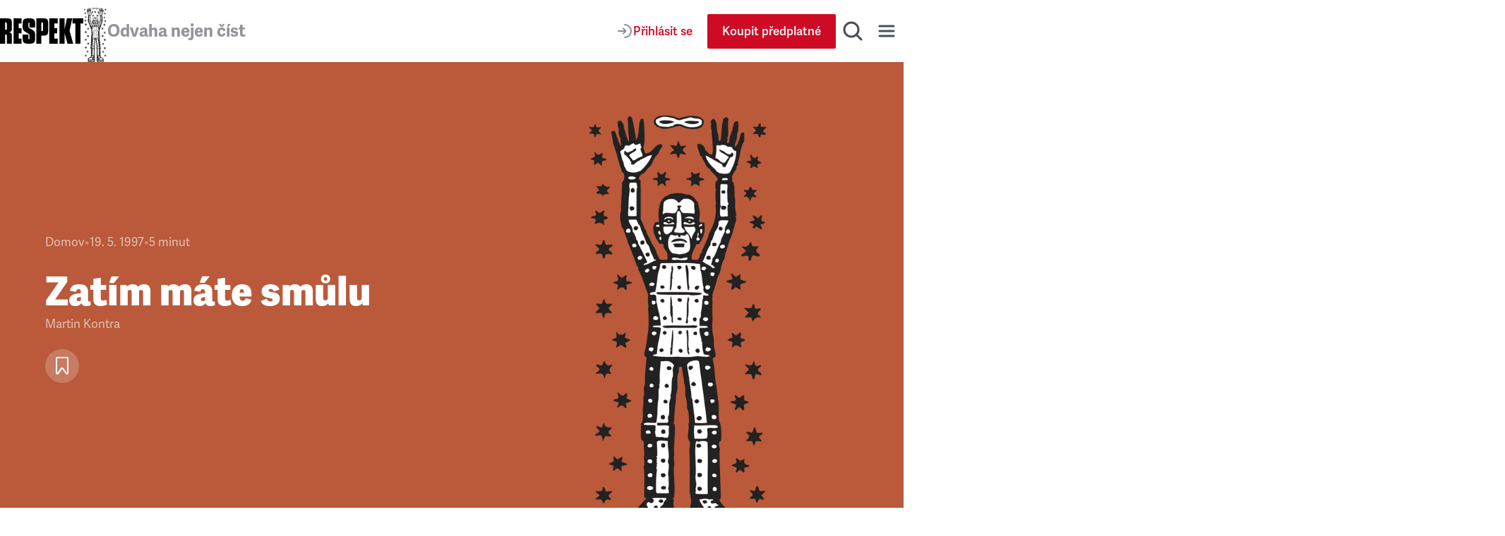

--- FILE ---
content_type: application/javascript; charset=UTF-8
request_url: https://www.respekt.cz/_next/static/chunks/pages/_app-b60461843767d313.js
body_size: 101746
content:
(self.webpackChunk_N_E=self.webpackChunk_N_E||[]).push([[636],{92:(e,r,a)=>{(window.__NEXT_P=window.__NEXT_P||[]).push(["/_app",function(){return a(69321)}])},1018:e=>{"use strict";e.exports=JSON.parse('{"id":"google-maps-embed","description":"Embed a Google Maps embed on your webpage","website":"https://developers.google.com/maps/documentation/embed/get-started","html":{"element":"iframe","attributes":{"loading":"lazy","src":{"url":"https://www.google.com/maps/embed/v1/place","slugParam":"mode","params":["key","q","center","zoom","maptype","language","region"]},"referrerpolicy":"no-referrer-when-downgrade","frameborder":"0","style":"border:0","allowfullscreen":true,"width":null,"height":null}}}')},1637:(e,r,a)=>{"use strict";function t(){if(console&&console.warn){for(var e,r=arguments.length,a=Array(r),t=0;t<r;t++)a[t]=arguments[t];"string"==typeof a[0]&&(a[0]="react-i18next:: ".concat(a[0])),(e=console).warn.apply(e,a)}}a.d(r,{NM:()=>d,R8:()=>t,dM:()=>y,mc:()=>n});var i={};function n(){for(var e=arguments.length,r=Array(e),a=0;a<e;a++)r[a]=arguments[a];"string"==typeof r[0]&&i[r[0]]||("string"==typeof r[0]&&(i[r[0]]=new Date),t.apply(void 0,r))}function y(e,r,a){e.loadNamespaces(r,function(){e.isInitialized?a():e.on("initialized",function r(){setTimeout(function(){e.off("initialized",r)},0),a()})})}function d(e,r){var a=arguments.length>2&&void 0!==arguments[2]?arguments[2]:{};return r.languages&&r.languages.length?void 0===r.options.ignoreJSONStructure?function(e,r){var a=arguments.length>2&&void 0!==arguments[2]?arguments[2]:{},t=r.languages[0],i=!!r.options&&r.options.fallbackLng,n=r.languages[r.languages.length-1];if("cimode"===t.toLowerCase())return!0;var y=function(e,a){var t=r.services.backendConnector.state["".concat(e,"|").concat(a)];return -1===t||2===t};return(!(a.bindI18n&&a.bindI18n.indexOf("languageChanging")>-1)||!r.services.backendConnector.backend||!r.isLanguageChangingTo||!!y(r.isLanguageChangingTo,e))&&!!(r.hasResourceBundle(t,e)||!r.services.backendConnector.backend||r.options.resources&&!r.options.partialBundledLanguages||y(t,e)&&(!i||y(n,e)))}(e,r,a):r.hasLoadedNamespace(e,{precheck:function(r,t){if(a.bindI18n&&a.bindI18n.indexOf("languageChanging")>-1&&r.services.backendConnector.backend&&r.isLanguageChangingTo&&!t(r.isLanguageChangingTo,e))return!1}}):(n("i18n.languages were undefined or empty",r.languages),!0)}},2572:(e,r,a)=>{"use strict";a.d(r,{JT:()=>q,Kq:()=>u,Sl:()=>o});var t=a(75273),i=a(37038),n=a(87572),y=a(14232);let d=Symbol("default");function u({values:e,children:r}){for(let[a,t]of e)r=y.createElement(a.Provider,{value:t},r);return r}function o(e){let{className:r,style:a,children:t,defaultClassName:i,defaultChildren:n,defaultStyle:d,values:u}=e;return(0,y.useMemo)(()=>{let e,y,o;return e="function"==typeof r?r({...u,defaultClassName:i}):r,y="function"==typeof a?a({...u,defaultStyle:d||{}}):a,o="function"==typeof t?t({...u,defaultChildren:n}):null==t?n:t,{className:null!=e?e:i,style:y||d?{...d,...y}:void 0,children:null!=o?o:n,"data-rac":""}},[r,a,t,i,n,d,u])}function q(e,r,a){let{ref:u,...o}=function(e,r){let a=(0,y.useContext)(e);if(null===r)return null;if(a&&"object"==typeof a&&"slots"in a&&a.slots){let e=r||d;if(!a.slots[e]){let e=new Intl.ListFormat().format(Object.keys(a.slots).map(e=>`"${e}"`)),t=r?`Invalid slot "${r}".`:"A slot prop is required.";throw Error(`${t} Valid slot names are ${e}.`)}return a.slots[e]}return a}(a,e.slot)||{},q=(0,t.U)((0,y.useMemo)(()=>(0,i.P)(r,u),[r,u])),l=(0,n.v)(o,e);return"style"in o&&o.style&&"style"in e&&e.style&&("function"==typeof o.style||"function"==typeof e.style?l.style=r=>{let a="function"==typeof o.style?o.style(r):o.style,t={...r.defaultStyle,...a},i="function"==typeof e.style?e.style({...r,defaultStyle:t}):e.style;return{...t,...i}}:l.style={...o.style,...e.style}),[l,q]}},3349:(e,r,a)=>{"use strict";a.d(r,{bq:()=>y,sD:()=>n,wt:()=>d});var t=a(82505),i=a(84450);function n(e,r){if(!(0,i.Nf)())return!!r&&!!e&&e.contains(r);if(!e||!r)return!1;let a=r;for(;null!==a;){if(a===e)return!0;a="SLOT"===a.tagName&&a.assignedSlot?a.assignedSlot.parentNode:(0,t.Ng)(a)?a.host:a.parentNode}return!1}let y=(e=document)=>{var r;if(!(0,i.Nf)())return e.activeElement;let a=e.activeElement;for(;a&&"shadowRoot"in a&&(null==(r=a.shadowRoot)?void 0:r.activeElement);)a=a.shadowRoot.activeElement;return a};function d(e){return(0,i.Nf)()&&e.target.shadowRoot&&e.composedPath?e.composedPath()[0]:e.target}},5094:(e,r,a)=>{"use strict";a.d(r,{$:()=>J});var t=a(2572),i=a(14232);let n=(0,i.createContext)(null),y=null;function d(e,r="assertive",a=7e3){y?y.announce(e,r,a):(y=new u,("boolean"==typeof IS_REACT_ACT_ENVIRONMENT?IS_REACT_ACT_ENVIRONMENT:"undefined"!=typeof jest)?y.announce(e,r,a):setTimeout(()=>{(null==y?void 0:y.isAttached())&&(null==y||y.announce(e,r,a))},100))}class u{isAttached(){var e;return null==(e=this.node)?void 0:e.isConnected}createLog(e){let r=document.createElement("div");return r.setAttribute("role","log"),r.setAttribute("aria-live",e),r.setAttribute("aria-relevant","additions"),r}destroy(){this.node&&(document.body.removeChild(this.node),this.node=null)}announce(e,r="assertive",a=7e3){var t,i;if(!this.node)return;let n=document.createElement("div");"object"==typeof e?(n.setAttribute("role","img"),n.setAttribute("aria-labelledby",e["aria-labelledby"])):n.textContent=e,"assertive"===r?null==(t=this.assertiveLog)||t.appendChild(n):null==(i=this.politeLog)||i.appendChild(n),""!==e&&setTimeout(()=>{n.remove()},a)}clear(e){this.node&&((!e||"assertive"===e)&&this.assertiveLog&&(this.assertiveLog.innerHTML=""),(!e||"polite"===e)&&this.politeLog&&(this.politeLog.innerHTML=""))}constructor(){this.node=null,this.assertiveLog=null,this.politeLog=null,"undefined"!=typeof document&&(this.node=document.createElement("div"),this.node.dataset.liveAnnouncer="true",Object.assign(this.node.style,{border:0,clip:"rect(0 0 0 0)",clipPath:"inset(50%)",height:"1px",margin:"-1px",overflow:"hidden",padding:0,position:"absolute",width:"1px",whiteSpace:"nowrap"}),this.assertiveLog=this.createLog("assertive"),this.node.appendChild(this.assertiveLog),this.politeLog=this.createLog("polite"),this.node.appendChild(this.politeLog),document.body.prepend(this.node))}}var o=a(87572),q=a(16406),l=a(19023),s=a(73419),p=a(82505),c=a(75128);let R="default",g="",h=new WeakMap;function f(e){if((0,s.un)())"disabled"===R&&(R="restoring",setTimeout(()=>{(0,c.v)(()=>{if("restoring"===R){let r=(0,p.TW)(e);"none"===r.documentElement.style.webkitUserSelect&&(r.documentElement.style.webkitUserSelect=g||""),g="",R="default"}})},300));else if((e instanceof HTMLElement||e instanceof SVGElement)&&e&&h.has(e)){let r=h.get(e),a="userSelect"in e.style?"userSelect":"webkitUserSelect";"none"===e.style[a]&&(e.style[a]=r),""===e.getAttribute("style")&&e.removeAttribute("style"),h.delete(e)}}var m=a(7257);function A(e,r,a){if(!r.has(e))throw TypeError("attempted to "+a+" private field on non-instance");return r.get(e)}function I(e,r,a){var t=A(e,r,"set");if(t.set)t.set.call(e,a);else{if(!t.writable)throw TypeError("attempted to set read only private field");t.value=a}return a}var C=a(65257),W=a(12473),U=a(91600),S=a(3349),B=a(53399),k=a(76257);function b(e,r,a=!0){var t,i;let{metaKey:n,ctrlKey:y,altKey:d,shiftKey:u}=r;(0,s.gm)()&&(null==(i=window.event)||null==(t=i.type)?void 0:t.startsWith("key"))&&"_blank"===e.target&&((0,s.cX)()?n=!0:y=!0);let o=(0,s.Tc)()&&(0,s.cX)()&&!(0,s.bh)()&&1?new KeyboardEvent("keydown",{keyIdentifier:"Enter",metaKey:n,ctrlKey:y,altKey:d,shiftKey:u}):new MouseEvent("click",{metaKey:n,ctrlKey:y,altKey:d,shiftKey:u,bubbles:!0,cancelable:!0});b.isOpening=a,(0,k.e)(e),e.dispatchEvent(o),b.isOpening=!1}b.isOpening=!1;var v=a(87449);a(98477);var O=new WeakMap;class P{continuePropagation(){I(this,O,!1)}get shouldStopPropagation(){var e;return e=A(this,O,"get"),e.get?e.get.call(this):e.value}constructor(e,r,a,t){var i;!function(e,r,a){if(r.has(e))throw TypeError("Cannot initialize the same private elements twice on an object");r.set(e,a)}(this,O,{writable:!0,value:void 0}),I(this,O,!0);let n=null!=(i=null==t?void 0:t.target)?i:a.currentTarget;const y=null==n?void 0:n.getBoundingClientRect();let d,u=0,o,q=null;null!=a.clientX&&null!=a.clientY&&(o=a.clientX,q=a.clientY),y&&(null!=o&&null!=q?(d=o-y.left,u=q-y.top):(d=y.width/2,u=y.height/2)),this.type=e,this.pointerType=r,this.target=a.currentTarget,this.shiftKey=a.shiftKey,this.metaKey=a.metaKey,this.ctrlKey=a.ctrlKey,this.altKey=a.altKey,this.x=d,this.y=u}}let L=Symbol("linkClicked"),T="react-aria-pressable-style",M="data-react-aria-pressable";function F(e){return"A"===e.tagName&&e.hasAttribute("href")}function w(e,r){let{key:a,code:t}=e,i=r.getAttribute("role");return("Enter"===a||" "===a||"Spacebar"===a||"Space"===t)&&!(r instanceof(0,p.mD)(r).HTMLInputElement&&!_(r,a)||r instanceof(0,p.mD)(r).HTMLTextAreaElement||r.isContentEditable)&&!(("link"===i||!i&&F(r))&&"Enter"!==a)}function D(e,r){let a=r.clientX,t=r.clientY;return{currentTarget:e,shiftKey:r.shiftKey,ctrlKey:r.ctrlKey,metaKey:r.metaKey,altKey:r.altKey,clientX:a,clientY:t}}function E(e,r){return e instanceof HTMLInputElement?!_(e,r):!(e instanceof HTMLInputElement)&&(e instanceof HTMLButtonElement?"submit"!==e.type&&"reset"!==e.type:!F(e))}let x=new Set(["checkbox","radio","range","color","file","image","button","submit","reset"]);function _(e,r){return"checkbox"===e.type||"radio"===e.type?" "===r:x.has(e.type)}var j=a(21433),N=a(27443),H=a(34013),V=a(31636),z=a(36607),$=a(44398),K=a(94594);let G=(0,i.createContext)({}),J=(0,K.U7)(function(e,r){[e,r]=(0,t.JT)(e,r,G);let a=e,{isPending:y}=a,{buttonProps:u,isPressed:c}=function(e,r){let a,{elementType:t="button",isDisabled:n,onPress:y,onPressStart:d,onPressEnd:u,onPressUp:c,onPressChange:A,preventFocusOnPress:I,allowFocusWhenDisabled:O,onClick:x,href:_,target:N,rel:H,type:V="button"}=e;a="button"===t?{type:V,disabled:n,form:e.form,formAction:e.formAction,formEncType:e.formEncType,formMethod:e.formMethod,formNoValidate:e.formNoValidate,formTarget:e.formTarget,name:e.name,value:e.value}:{role:"button",href:"a"!==t||n?void 0:_,target:"a"===t?N:void 0,type:"input"===t?V:void 0,disabled:"input"===t?n:void 0,"aria-disabled":n&&"input"!==t?n:void 0,rel:"a"===t?H:void 0};let{pressProps:z,isPressed:$}=function(e){let{onPress:r,onPressChange:a,onPressStart:t,onPressEnd:n,onPressUp:y,onClick:d,isDisabled:u,isPressed:q,preventFocusOnPress:c,shouldCancelOnPointerExit:A,allowTextSelectionOnPress:I,ref:O,...x}=function(e){let r=(0,i.useContext)(m.F);if(r){let{register:a,...t}=r;e=(0,o.v)(t,e),a()}return(0,C.w)(r,e.ref),e}(e),[_,j]=(0,i.useState)(!1),N=(0,i.useRef)({isPressed:!1,ignoreEmulatedMouseEvents:!1,didFirePressStart:!1,isTriggeringEvent:!1,activePointerId:null,target:null,isOverTarget:!1,pointerType:null,disposables:[]}),{addGlobalListener:H,removeAllGlobalListeners:V}=(0,W.A)(),z=(0,U.J)((e,r)=>{let i=N.current;if(u||i.didFirePressStart)return!1;let n=!0;if(i.isTriggeringEvent=!0,t){let a=new P("pressstart",r,e);t(a),n=a.shouldStopPropagation}return a&&a(!0),i.isTriggeringEvent=!1,i.didFirePressStart=!0,j(!0),n}),$=(0,U.J)((e,t,i=!0)=>{let y=N.current;if(!y.didFirePressStart)return!1;y.didFirePressStart=!1,y.isTriggeringEvent=!0;let d=!0;if(n){let r=new P("pressend",t,e);n(r),d=r.shouldStopPropagation}if(a&&a(!1),j(!1),r&&i&&!u){let a=new P("press",t,e);r(a),d&&(d=a.shouldStopPropagation)}return y.isTriggeringEvent=!1,d}),K=(0,U.J)((e,r)=>{let a=N.current;if(u)return!1;if(y){a.isTriggeringEvent=!0;let t=new P("pressup",r,e);return y(t),a.isTriggeringEvent=!1,t.shouldStopPropagation}return!0}),G=(0,U.J)(e=>{let r=N.current;if(r.isPressed&&r.target){for(let a of(r.didFirePressStart&&null!=r.pointerType&&$(D(r.target,e),r.pointerType,!1),r.isPressed=!1,r.isOverTarget=!1,r.activePointerId=null,r.pointerType=null,V(),I||f(r.target),r.disposables))a();r.disposables=[]}}),J=(0,U.J)(e=>{A&&G(e)}),Y=(0,U.J)(e=>{u||null==d||d(e)}),Q=(0,U.J)((e,r)=>{if(!u&&d){let a=new MouseEvent("click",e);(0,l.o1)(a,r),d((0,l.eg)(a))}}),X=(0,i.useMemo)(()=>{let e=N.current,r={onKeyDown(r){if(w(r.nativeEvent,r.currentTarget)&&(0,S.sD)(r.currentTarget,(0,S.wt)(r.nativeEvent))){var t;E((0,S.wt)(r.nativeEvent),r.key)&&r.preventDefault();let i=!0;if(!e.isPressed&&!r.repeat){e.target=r.currentTarget,e.isPressed=!0,e.pointerType="keyboard",i=z(r,"keyboard");let t=r.currentTarget;H((0,p.TW)(r.currentTarget),"keyup",(0,B.c)(r=>{w(r,t)&&!r.repeat&&(0,S.sD)(t,(0,S.wt)(r))&&e.target&&K(D(e.target,r),"keyboard")},a),!0)}i&&r.stopPropagation(),r.metaKey&&(0,s.cX)()&&(null==(t=e.metaKeyEvents)||t.set(r.key,r.nativeEvent))}else"Meta"===r.key&&(e.metaKeyEvents=new Map)},onClick(r){if((!r||(0,S.sD)(r.currentTarget,(0,S.wt)(r.nativeEvent)))&&r&&0===r.button&&!e.isTriggeringEvent&&!b.isOpening){let a=!0;if(u&&r.preventDefault(),!e.ignoreEmulatedMouseEvents&&!e.isPressed&&("virtual"===e.pointerType||(0,v.Y)(r.nativeEvent))){let e=z(r,"virtual"),t=K(r,"virtual"),i=$(r,"virtual");Y(r),a=e&&t&&i}else if(e.isPressed&&"keyboard"!==e.pointerType){let t=e.pointerType||r.nativeEvent.pointerType||"virtual",i=K(D(r.currentTarget,r),t),n=$(D(r.currentTarget,r),t,!0);a=i&&n,e.isOverTarget=!1,Y(r),G(r)}e.ignoreEmulatedMouseEvents=!1,a&&r.stopPropagation()}}},a=r=>{var a,t,i;if(e.isPressed&&e.target&&w(r,e.target)){E((0,S.wt)(r),r.key)&&r.preventDefault();let a=(0,S.wt)(r),i=(0,S.sD)(e.target,(0,S.wt)(r));$(D(e.target,r),"keyboard",i),i&&Q(r,e.target),V(),"Enter"!==r.key&&F(e.target)&&(0,S.sD)(e.target,a)&&!r[L]&&(r[L]=!0,b(e.target,r,!1)),e.isPressed=!1,null==(t=e.metaKeyEvents)||t.delete(r.key)}else if("Meta"===r.key&&(null==(a=e.metaKeyEvents)?void 0:a.size)){let r=e.metaKeyEvents;for(let a of(e.metaKeyEvents=void 0,r.values()))null==(i=e.target)||i.dispatchEvent(new KeyboardEvent("keyup",a))}};if("undefined"!=typeof PointerEvent){r.onPointerDown=r=>{if(0!==r.button||!(0,S.sD)(r.currentTarget,(0,S.wt)(r.nativeEvent)))return;if((0,v.P)(r.nativeEvent)){e.pointerType="virtual";return}e.pointerType=r.pointerType;let i=!0;if(!e.isPressed){e.isPressed=!0,e.isOverTarget=!0,e.activePointerId=r.pointerId,e.target=r.currentTarget,I||function(e){if((0,s.un)()){if("default"===R){let r=(0,p.TW)(e);g=r.documentElement.style.webkitUserSelect,r.documentElement.style.webkitUserSelect="none"}R="disabled"}else if(e instanceof HTMLElement||e instanceof SVGElement){let r="userSelect"in e.style?"userSelect":"webkitUserSelect";h.set(e,e.style[r]),e.style[r]="none"}}(e.target),i=z(r,e.pointerType);let n=(0,S.wt)(r.nativeEvent);"releasePointerCapture"in n&&n.releasePointerCapture(r.pointerId),H((0,p.TW)(r.currentTarget),"pointerup",a,!1),H((0,p.TW)(r.currentTarget),"pointercancel",t,!1)}i&&r.stopPropagation()},r.onMouseDown=r=>{if((0,S.sD)(r.currentTarget,(0,S.wt)(r.nativeEvent))&&0===r.button){if(c){let a=(0,l.LE)(r.target);a&&e.disposables.push(a)}r.stopPropagation()}},r.onPointerUp=r=>{(0,S.sD)(r.currentTarget,(0,S.wt)(r.nativeEvent))&&"virtual"!==e.pointerType&&(0!==r.button||e.isPressed||K(r,e.pointerType||r.pointerType))},r.onPointerEnter=r=>{r.pointerId===e.activePointerId&&e.target&&!e.isOverTarget&&null!=e.pointerType&&(e.isOverTarget=!0,z(D(e.target,r),e.pointerType))},r.onPointerLeave=r=>{r.pointerId===e.activePointerId&&e.target&&e.isOverTarget&&null!=e.pointerType&&(e.isOverTarget=!1,$(D(e.target,r),e.pointerType,!1),J(r))};let a=r=>{if(r.pointerId===e.activePointerId&&e.isPressed&&0===r.button&&e.target){if((0,S.sD)(e.target,(0,S.wt)(r))&&null!=e.pointerType){let a=!1,t=setTimeout(()=>{e.isPressed&&e.target instanceof HTMLElement&&(a?G(r):((0,k.e)(e.target),e.target.click()))},80);H(r.currentTarget,"click",()=>a=!0,!0),e.disposables.push(()=>clearTimeout(t))}else G(r);e.isOverTarget=!1}},t=e=>{G(e)};r.onDragStart=e=>{(0,S.sD)(e.currentTarget,(0,S.wt)(e.nativeEvent))&&G(e)}}return r},[H,u,c,V,I,G,J,$,z,K,Y,Q]);return(0,i.useEffect)(()=>{if(!O)return;let e=(0,p.TW)(O.current);if(!e||!e.head||e.getElementById(T))return;let r=e.createElement("style");r.id=T,r.textContent=`
@layer {
  [${M}] {
    touch-action: pan-x pan-y pinch-zoom;
  }
}
    `.trim(),e.head.prepend(r)},[O]),(0,i.useEffect)(()=>{let e=N.current;return()=>{var r;for(let a of(I||f(null!=(r=e.target)?r:void 0),e.disposables))a();e.disposables=[]}},[I]),{isPressed:q||_,pressProps:(0,o.v)(x,X,{[M]:!0})}}({onPressStart:d,onPressEnd:u,onPressChange:A,onPress:y,onPressUp:c,onClick:x,isDisabled:n,preventFocusOnPress:I,ref:r}),{focusableProps:K}=(0,j.Wc)(e,r);O&&(K.tabIndex=n?-1:K.tabIndex);let G=(0,o.v)(K,z,(0,q.$)(e,{labelable:!0}));return{isPressed:$,buttonProps:(0,o.v)(a,G,{"aria-haspopup":e["aria-haspopup"],"aria-expanded":e["aria-expanded"],"aria-controls":e["aria-controls"],"aria-pressed":e["aria-pressed"],"aria-current":e["aria-current"],"aria-disabled":e["aria-disabled"]})}}(e,r);u=function(e,r){if(r){for(let r in e)r.startsWith("on")&&!(r.includes("Focus")||r.includes("Blur"))&&(e[r]=void 0);e.href=void 0,e.target=void 0}return e}(u,y);let{focusProps:A,isFocused:I,isFocusVisible:O}=function(e={}){let{autoFocus:r=!1,isTextInput:a,within:t}=e,n=(0,i.useRef)({isFocused:!1,isFocusVisible:r||(0,N.pP)()}),[y,d]=(0,i.useState)(!1),[u,o]=(0,i.useState)(()=>n.current.isFocused&&n.current.isFocusVisible),q=(0,i.useCallback)(()=>o(n.current.isFocused&&n.current.isFocusVisible),[]),l=(0,i.useCallback)(e=>{n.current.isFocused=e,d(e),q()},[q]);(0,N.K7)(e=>{n.current.isFocusVisible=e,q()},[],{isTextInput:a});let{focusProps:s}=(0,H.i)({isDisabled:t,onFocusChange:l}),{focusWithinProps:p}=(0,V.R)({isDisabled:!t,onFocusWithinChange:l});return{isFocused:y,isFocusVisible:u,focusProps:t?p:s}}(e),{hoverProps:x,isHovered:_}=(0,z.M)({...e,isDisabled:e.isDisabled||y}),K={isHovered:_,isPressed:(a.isPressed||c)&&!y,isFocused:I,isFocusVisible:O,isDisabled:e.isDisabled||!1,isPending:null!=y&&y},J=(0,t.Sl)({...e,values:K,defaultClassName:"react-aria-Button"}),Y=(0,$.Bi)(u.id),Q=(0,$.Bi)(),X=u["aria-labelledby"];y&&(X?X=`${X} ${Q}`:u["aria-label"]&&(X=`${Y} ${Q}`));let Z=(0,i.useRef)(y);(0,i.useEffect)(()=>{let e={"aria-labelledby":X||Y};!Z.current&&I&&y?d(e,"assertive"):Z.current&&I&&!y&&d(e,"assertive"),Z.current=y},[y,I,X,Y]);let ee=(0,q.$)(e,{global:!0});return delete ee.onClick,i.createElement("button",{...(0,o.v)(ee,J,u,A,x),type:"submit"===u.type&&y?"button":u.type,id:Y,ref:r,"aria-labelledby":X,slot:e.slot||void 0,"aria-disabled":y?"true":u["aria-disabled"],"data-disabled":e.isDisabled||void 0,"data-pressed":K.isPressed||void 0,"data-hovered":_||void 0,"data-focused":I||void 0,"data-pending":y||void 0,"data-focus-visible":O||void 0},i.createElement(n.Provider,{value:{id:Q}},J.children))})},5625:function(e,r,a){"use strict";var t=this&&this.__importDefault||function(e){return e&&e.__esModule?e:{default:e}};Object.defineProperty(r,"__esModule",{value:!0});let i=a(37876),n=t(a(45105)),y=a(86087),d=t(a(40125)),u={server:"beforeInteractive",client:"afterInteractive",idle:"lazyOnload",worker:"worker"};r.default=function(e){let{html:r,scripts:a,stylesheets:t}=(0,y.YouTubeEmbed)(e);return(0,i.jsx)(d.default,{height:e.height||null,width:e.width||null,html:r,dataNtpc:"YouTubeEmbed",children:null==a?void 0:a.map(e=>(0,i.jsx)(n.default,{src:e.url,strategy:u[e.strategy],stylesheets:t},e.url))})}},6334:(e,r,a)=>{"use strict";Object.defineProperty(r,"__esModule",{value:!0});var t={default:function(){return U},useLinkStatus:function(){return W}};for(var i in t)Object.defineProperty(r,i,{enumerable:!0,get:t[i]});let n=a(63732),y=a(37876),d=n._(a(14232)),u=a(15948),o=a(2454),q=a(67855),l=a(29313),s=a(61162),p=a(75067),c=a(80301),R=a(43966),g=a(63467),h=a(33872);a(6642);let f=new Set;function m(e,r,a,t){if((0,o.isLocalURL)(r)){if(!t.bypassPrefetchedCheck){let i=r+"%"+a+"%"+(void 0!==t.locale?t.locale:"locale"in e?e.locale:void 0);if(f.has(i))return;f.add(i)}e.prefetch(r,a,t).catch(e=>{})}}function A(e){return"string"==typeof e?e:(0,q.formatUrl)(e)}let I=d.default.forwardRef(function(e,r){let a,t,{href:i,as:n,children:q,prefetch:f=null,passHref:I,replace:C,shallow:W,scroll:U,locale:S,onClick:B,onNavigate:k,onMouseEnter:b,onTouchStart:v,legacyBehavior:O=!1,...P}=e;a=q,O&&("string"==typeof a||"number"==typeof a)&&(a=(0,y.jsx)("a",{children:a}));let L=d.default.useContext(p.RouterContext),T=!1!==f,{href:M,as:F}=d.default.useMemo(()=>{if(!L){let e=A(i);return{href:e,as:n?A(n):e}}let[e,r]=(0,u.resolveHref)(L,i,!0);return{href:e,as:n?(0,u.resolveHref)(L,n):r||e}},[L,i,n]),w=d.default.useRef(M),D=d.default.useRef(F);O&&(t=d.default.Children.only(a));let E=O?t&&"object"==typeof t&&t.ref:r,[x,_,j]=(0,c.useIntersection)({rootMargin:"200px"}),N=d.default.useCallback(e=>{(D.current!==F||w.current!==M)&&(j(),D.current=F,w.current=M),x(e)},[F,M,j,x]),H=(0,h.useMergedRef)(N,E);d.default.useEffect(()=>{!L||_&&T&&m(L,M,F,{locale:S})},[F,M,_,S,T,L?.locale,L]);let V={ref:H,onClick(e){O||"function"!=typeof B||B(e),O&&t.props&&"function"==typeof t.props.onClick&&t.props.onClick(e),!L||e.defaultPrevented||function(e,r,a,t,i,n,y,d,u){let q,{nodeName:l}=e.currentTarget;if(!("A"===l.toUpperCase()&&((q=e.currentTarget.getAttribute("target"))&&"_self"!==q||e.metaKey||e.ctrlKey||e.shiftKey||e.altKey||e.nativeEvent&&2===e.nativeEvent.which)||e.currentTarget.hasAttribute("download"))){if(!(0,o.isLocalURL)(a)){i&&(e.preventDefault(),location.replace(a));return}e.preventDefault(),(()=>{if(u){let e=!1;if(u({preventDefault:()=>{e=!0}}),e)return}let e=y??!0;"beforePopState"in r?r[i?"replace":"push"](a,t,{shallow:n,locale:d,scroll:e}):r[i?"replace":"push"](t||a,{scroll:e})})()}}(e,L,M,F,C,W,U,S,k)},onMouseEnter(e){O||"function"!=typeof b||b(e),O&&t.props&&"function"==typeof t.props.onMouseEnter&&t.props.onMouseEnter(e),L&&m(L,M,F,{locale:S,priority:!0,bypassPrefetchedCheck:!0})},onTouchStart:function(e){O||"function"!=typeof v||v(e),O&&t.props&&"function"==typeof t.props.onTouchStart&&t.props.onTouchStart(e),L&&m(L,M,F,{locale:S,priority:!0,bypassPrefetchedCheck:!0})}};if((0,l.isAbsoluteUrl)(F))V.href=F;else if(!O||I||"a"===t.type&&!("href"in t.props)){let e=void 0!==S?S:L?.locale;V.href=L?.isLocaleDomain&&(0,R.getDomainLocale)(F,e,L?.locales,L?.domainLocales)||(0,g.addBasePath)((0,s.addLocale)(F,e,L?.defaultLocale))}return O?d.default.cloneElement(t,V):(0,y.jsx)("a",{...P,...V,children:a})}),C=(0,d.createContext)({pending:!1}),W=()=>(0,d.useContext)(C),U=I;("function"==typeof r.default||"object"==typeof r.default&&null!==r.default)&&void 0===r.default.__esModule&&(Object.defineProperty(r.default,"__esModule",{value:!0}),Object.assign(r.default,r),e.exports=r.default)},6474:e=>{e.exports={tooltip:"Tooltip_tooltip__G5VY6",popover:"Tooltip_popover__H3m64",tooltipArrow:"Tooltip_tooltipArrow__lsVz4",small:"Tooltip_small__gOkt1"}},6642:(e,r)=>{"use strict";Object.defineProperty(r,"__esModule",{value:!0}),Object.defineProperty(r,"errorOnce",{enumerable:!0,get:function(){return a}});let a=e=>{}},6936:(e,r,a)=>{"use strict";a.d(r,{N:()=>i});var t=a(14232);let i="undefined"!=typeof document?t.useLayoutEffect:()=>{}},7257:(e,r,a)=>{"use strict";a.d(r,{F:()=>t});let t=a(14232).createContext({register:()=>{}});t.displayName="PressResponderContext"},8935:(e,r,a)=>{"use strict";a.d(r,{w:()=>i});var t=a(14232);function i(e){let{ref:r,box:a,onResize:i}=e;(0,t.useEffect)(()=>{let e=null==r?void 0:r.current;if(e)if(void 0===window.ResizeObserver)return window.addEventListener("resize",i,!1),()=>{window.removeEventListener("resize",i,!1)};else{let r=new window.ResizeObserver(e=>{e.length&&i()});return r.observe(e,{box:a}),()=>{e&&r.unobserve(e)}}},[i,r,a])}},10692:(e,r,a)=>{"use strict";a.d(r,{A:()=>y});var t=a(14232),i=a(15039),n=a.n(i);function y({centered:e,children:r,className:a,hidden:i=!1,tag:y="h1",type:d}){return t.createElement(y,{className:n()(a,d??y,i&&"visibility-hidden",e&&"text--center")},r)}},10810:(e,r,a)=>{"use strict";a.d(r,{A:()=>i});var t=a(54945);function i(e){var r=function(e,r){if("object"!=(0,t.A)(e)||!e)return e;var a=e[Symbol.toPrimitive];if(void 0!==a){var i=a.call(e,r||"default");if("object"!=(0,t.A)(i))return i;throw TypeError("@@toPrimitive must return a primitive value.")}return("string"===r?String:Number)(e)}(e,"string");return"symbol"==(0,t.A)(r)?r:r+""}},11757:(e,r,a)=>{"use strict";a.d(r,{a:()=>i,o:()=>n});var t=a(14232);let i=new WeakMap;function n(e){let{triggerRef:r,isOpen:a,onClose:n}=e;(0,t.useEffect)(()=>{if(!a||null===n)return;let e=e=>{let a=e.target;if(!r.current||a instanceof Node&&!a.contains(r.current)||e.target instanceof HTMLInputElement||e.target instanceof HTMLTextAreaElement)return;let t=n||i.get(r.current);t&&t()};return window.addEventListener("scroll",e,!0),()=>{window.removeEventListener("scroll",e,!0)}},[a,n,r])}},12473:(e,r,a)=>{"use strict";a.d(r,{A:()=>i});var t=a(14232);function i(){let e=(0,t.useRef)(new Map),r=(0,t.useCallback)((r,a,t,i)=>{let n=(null==i?void 0:i.once)?(...r)=>{e.current.delete(t),t(...r)}:t;e.current.set(t,{type:a,eventTarget:r,fn:n,options:i}),r.addEventListener(a,n,i)},[]),a=(0,t.useCallback)((r,a,t,i)=>{var n;let y=(null==(n=e.current.get(t))?void 0:n.fn)||t;r.removeEventListener(a,y,i),e.current.delete(t)},[]),i=(0,t.useCallback)(()=>{e.current.forEach((e,r)=>{a(e.eventTarget,e.type,r,e.options)})},[a]);return(0,t.useEffect)(()=>i,[i]),{addGlobalListener:r,removeGlobalListener:a,removeAllGlobalListeners:i}}},13163:(e,r,a)=>{"use strict";function t(){throw TypeError("Invalid attempt to destructure non-iterable instance.\nIn order to be iterable, non-array objects must have a [Symbol.iterator]() method.")}a.d(r,{A:()=>t})},13949:(e,r)=>{"use strict";function a(e,r,t=!1){return r?Object.keys(e).filter(e=>t?!r.includes(e):r.includes(e)).reduce((r,a)=>(r[a]=e[a],r),{}):{}}function t(e,r,a,t){let i=t&&Object.keys(t).length>0?new URL(Object.values(t)[0],e):new URL(e);return r&&a&&r.forEach(e=>{a[e]&&i.searchParams.set(e,a[e])}),i.toString()}function i(e,r,a,i,n){var y;if(!r)return`<${e}></${e}>`;let d=(null==(y=r.src)?void 0:y.url)?Object.assign(Object.assign({},r),{src:t(r.src.url,r.src.params,i,n)}):r,u=Object.keys(Object.assign(Object.assign({},d),a)).reduce((e,r)=>{let t=null==a?void 0:a[r],i=d[r],n=null!=t?t:i,y=!0===n?r:`${r}="${n}"`;return n?e+` ${y}`:e},"");return`<${e}${u}></${e}>`}Object.defineProperty(r,"__esModule",{value:!0}),r.formatData=r.createHtml=r.formatUrl=void 0,r.formatUrl=t,r.createHtml=i,r.formatData=function(e,r){var n,y,d,u,o;let q=a(r,null==(n=e.scripts)?void 0:n.reduce((e,r)=>[...e,...Array.isArray(r.params)?r.params:[]],[])),l=a(r,null==(d=null==(y=e.html)?void 0:y.attributes.src)?void 0:d.params),s=a(r,[null==(o=null==(u=e.html)?void 0:u.attributes.src)?void 0:o.slugParam]),p=a(r,[...Object.keys(q),...Object.keys(l),...Object.keys(s)],!0);return Object.assign(Object.assign({},e),{html:e.html?i(e.html.element,e.html.attributes,p,l,s):null,scripts:e.scripts?e.scripts.map(e=>Object.assign(Object.assign({},e),{url:t(e.url,e.params,q)})):null})}},15039:(e,r)=>{var a;!function(){"use strict";var t={}.hasOwnProperty;function i(){for(var e="",r=0;r<arguments.length;r++){var a=arguments[r];a&&(e=n(e,function(e){if("string"==typeof e||"number"==typeof e)return e;if("object"!=typeof e)return"";if(Array.isArray(e))return i.apply(null,e);if(e.toString!==Object.prototype.toString&&!e.toString.toString().includes("[native code]"))return e.toString();var r="";for(var a in e)t.call(e,a)&&e[a]&&(r=n(r,a));return r}(a)))}return e}function n(e,r){return r?e?e+" "+r:e+r:e}e.exports?(i.default=i,e.exports=i):void 0===(a=(function(){return i}).apply(r,[]))||(e.exports=a)}()},16006:(e,r,a)=>{"use strict";a.d(r,{Ay:()=>q,NF:()=>u,s5:()=>o});var t=a(37876),i=a(48230),n=a.n(i),y=a(65679),d=a(97803);let u=(0,y.MD)("Url")({url:!0}),o=(0,y.MD)("Link")({type:!0,internalTarget:[{},u],externalTarget:!0,queryParameters:!0});function q({children:e,className:r,gtmData:a,href:i,linkRef:u,noFollow:o,openInNewWindow:q,scroll:l,suffix:s="",title:p}){if(null==i)return(0,t.jsx)("span",{className:r,children:e});let c=q??("string"!=typeof i&&!("url"in i)&&i.type===y.J.external&&!i.externalTarget?.startsWith("javascript:"));return(0,t.jsx)(n(),{ref:u,className:r,href:function(e,r){if("string"==typeof e)return`${e}${r}`;if("url"in e)return`/${e.url}${r}`;if(e.type===y.J.internal)return`/${e.internalTarget?.url??""}${r}${e.queryParameters?`?${e.queryParameters}`:""}`;let a=e.externalTarget??"";return a+(a?r:"")}(i,s),onClick:()=>(0,d.Ay)(a),rel:[c&&"noopener noreferrer",o&&"nofollow"].filter(Boolean).join(" ")||void 0,scroll:l,target:c?"_blank":void 0,title:p,children:e})}},16110:function(e,r,a){"use strict";var t=this&&this.__rest||function(e,r){var a={};for(var t in e)Object.prototype.hasOwnProperty.call(e,t)&&0>r.indexOf(t)&&(a[t]=e[t]);if(null!=e&&"function"==typeof Object.getOwnPropertySymbols)for(var i=0,t=Object.getOwnPropertySymbols(e);i<t.length;i++)0>r.indexOf(t[i])&&Object.prototype.propertyIsEnumerable.call(e,t[i])&&(a[t[i]]=e[t[i]]);return a},i=this&&this.__importDefault||function(e){return e&&e.__esModule?e:{default:e}};Object.defineProperty(r,"__esModule",{value:!0}),r.YouTubeEmbed=void 0;let n=i(a(36198)),y=a(13949);r.YouTubeEmbed=e=>{var r=t(e,[]);return(0,y.formatData)(n.default,r)}},16406:(e,r,a)=>{"use strict";a.d(r,{$:()=>o});let t=new Set(["id"]),i=new Set(["aria-label","aria-labelledby","aria-describedby","aria-details"]),n=new Set(["href","hrefLang","target","rel","download","ping","referrerPolicy"]),y=new Set(["dir","lang","hidden","inert","translate"]),d=new Set(["onClick","onAuxClick","onContextMenu","onDoubleClick","onMouseDown","onMouseEnter","onMouseLeave","onMouseMove","onMouseOut","onMouseOver","onMouseUp","onTouchCancel","onTouchEnd","onTouchMove","onTouchStart","onPointerDown","onPointerMove","onPointerUp","onPointerCancel","onPointerEnter","onPointerLeave","onPointerOver","onPointerOut","onGotPointerCapture","onLostPointerCapture","onScroll","onWheel","onAnimationStart","onAnimationEnd","onAnimationIteration","onTransitionCancel","onTransitionEnd","onTransitionRun","onTransitionStart"]),u=/^(data-.*)$/;function o(e,r={}){let{labelable:a,isLink:q,global:l,events:s=l,propNames:p}=r,c={};for(let r in e)Object.prototype.hasOwnProperty.call(e,r)&&(t.has(r)||a&&i.has(r)||q&&n.has(r)||l&&y.has(r)||s&&d.has(r)||r.endsWith("Capture")&&d.has(r.slice(0,-7))||(null==p?void 0:p.has(r))||u.test(r))&&(c[r]=e[r]);return c}},17520:(e,r,a)=>{"use strict";function t(e,r){(null==r||r>e.length)&&(r=e.length);for(var a=0,t=Array(r);a<r;a++)t[a]=e[a];return t}function i(e,r){if(e){if("string"==typeof e)return t(e,r);var a=({}).toString.call(e).slice(8,-1);return"Object"===a&&e.constructor&&(a=e.constructor.name),"Map"===a||"Set"===a?Array.from(e):"Arguments"===a||/^(?:Ui|I)nt(?:8|16|32)(?:Clamped)?Array$/.test(a)?t(e,r):void 0}}a.d(r,{A:()=>i})},18970:(e,r,a)=>{"use strict";a.d(r,{Cc:()=>u,wR:()=>s});var t=a(14232);let i={prefix:String(Math.round(1e10*Math.random())),current:0},n=t.createContext(i),y=t.createContext(!1),d=("undefined"!=typeof window&&window.document&&window.document.createElement,new WeakMap),u="function"==typeof t.useId?function(e){let r=t.useId(),[a]=(0,t.useState)(s()),n=a?"react-aria":`react-aria${i.prefix}`;return e||`${n}-${r}`}:function(e){let r=(0,t.useContext)(n),a=function(e=!1){let r=(0,t.useContext)(n),a=(0,t.useRef)(null);if(null===a.current&&!e){var i,y;let e=null==(y=t.__SECRET_INTERNALS_DO_NOT_USE_OR_YOU_WILL_BE_FIRED)||null==(i=y.ReactCurrentOwner)?void 0:i.current;if(e){let a=d.get(e);null==a?d.set(e,{id:r.current,state:e.memoizedState}):e.memoizedState!==a.state&&(r.current=a.id,d.delete(e))}a.current=++r.current}return a.current}(!!e),i=`react-aria${r.prefix}`;return e||`${i}-${a}`};function o(){return!1}function q(){return!0}function l(e){return()=>{}}function s(){return"function"==typeof t.useSyncExternalStore?t.useSyncExternalStore(l,o,q):(0,t.useContext)(y)}},19023:(e,r,a)=>{"use strict";a.d(r,{LE:()=>p,eg:()=>o,lR:()=>s,o1:()=>q,yB:()=>l});var t=a(6936),i=a(91600),n=a(51060),y=a(82505),d=a(76257),u=a(14232);function o(e){return e.nativeEvent=e,e.isDefaultPrevented=()=>e.defaultPrevented,e.isPropagationStopped=()=>e.cancelBubble,e.persist=()=>{},e}function q(e,r){Object.defineProperty(e,"target",{value:r}),Object.defineProperty(e,"currentTarget",{value:r})}function l(e){let r=(0,u.useRef)({isFocused:!1,observer:null});(0,t.N)(()=>{let e=r.current;return()=>{e.observer&&(e.observer.disconnect(),e.observer=null)}},[]);let a=(0,i.J)(r=>{null==e||e(r)});return(0,u.useCallback)(e=>{if(e.target instanceof HTMLButtonElement||e.target instanceof HTMLInputElement||e.target instanceof HTMLTextAreaElement||e.target instanceof HTMLSelectElement){r.current.isFocused=!0;let t=e.target;t.addEventListener("focusout",e=>{r.current.isFocused=!1,t.disabled&&a(o(e)),r.current.observer&&(r.current.observer.disconnect(),r.current.observer=null)},{once:!0}),r.current.observer=new MutationObserver(()=>{if(r.current.isFocused&&t.disabled){var e;null==(e=r.current.observer)||e.disconnect();let a=t===document.activeElement?null:document.activeElement;t.dispatchEvent(new FocusEvent("blur",{relatedTarget:a})),t.dispatchEvent(new FocusEvent("focusout",{bubbles:!0,relatedTarget:a}))}}),r.current.observer.observe(t,{attributes:!0,attributeFilter:["disabled"]})}},[a])}let s=!1;function p(e){for(;e&&!(0,n.t)(e);)e=e.parentElement;let r=(0,y.mD)(e),a=r.document.activeElement;if(!a||a===e)return;s=!0;let t=!1,i=e=>{(e.target===a||t)&&e.stopImmediatePropagation()},u=r=>{(r.target===a||t)&&(r.stopImmediatePropagation(),e||t||(t=!0,(0,d.e)(a),l()))},o=r=>{(r.target===e||t)&&r.stopImmediatePropagation()},q=r=>{(r.target===e||t)&&(r.stopImmediatePropagation(),t||(t=!0,(0,d.e)(a),l()))};r.addEventListener("blur",i,!0),r.addEventListener("focusout",u,!0),r.addEventListener("focusin",q,!0),r.addEventListener("focus",o,!0);let l=()=>{cancelAnimationFrame(p),r.removeEventListener("blur",i,!0),r.removeEventListener("focusout",u,!0),r.removeEventListener("focusin",q,!0),r.removeEventListener("focus",o,!0),s=!1,t=!1},p=requestAnimationFrame(l);return l}},19720:(e,r,a)=>{"use strict";a.d(r,{J:()=>y,k:()=>d});var t=a(2572),i=a(16406),n=a(14232);let y=(0,n.createContext)({placement:"bottom"}),d=(0,n.forwardRef)(function(e,r){[e,r]=(0,t.JT)(e,r,y);let a=e.placement,d={position:"absolute",transform:"top"===a||"bottom"===a?"translateX(-50%)":"translateY(-50%)"};null!=a&&(d[a]="100%");let u=(0,t.Sl)({...e,defaultClassName:"react-aria-OverlayArrow",values:{placement:a}});u.style&&Object.keys(u.style).forEach(e=>void 0===u.style[e]&&delete u.style[e]);let o=(0,i.$)(e);return n.createElement("div",{...o,...u,style:{...d,...u.style},ref:r,"data-placement":a})})},21433:(e,r,a)=>{"use strict";a.d(r,{zo:()=>c,M2:()=>s,Wc:()=>p});var t=a(33866),i=a(34013);function n(e){if(!e)return;let r=!0;return a=>{e({...a,preventDefault(){a.preventDefault()},isDefaultPrevented:()=>a.isDefaultPrevented(),stopPropagation(){r=!0},continuePropagation(){r=!1},isPropagationStopped:()=>r}),r&&a.stopPropagation()}}var y=a(65257),d=a(75273),u=a(87572);a(82505),a(51060);var o=a(37038),q=a(14232);let l=q.createContext(null),s=q.forwardRef(function(e,r){let{children:a,...t}=e,i=(0,d.U)(r),n={...t,ref:i};return q.createElement(l.Provider,{value:n},a)});function p(e,r){let{focusProps:a}=(0,i.i)(e),{keyboardProps:d}={keyboardProps:e.isDisabled?{}:{onKeyDown:n(e.onKeyDown),onKeyUp:n(e.onKeyUp)}},o=(0,u.v)(a,d),s=function(e){let r=(0,q.useContext)(l)||{};(0,y.w)(r,e);let{ref:a,...t}=r;return t}(r),p=e.isDisabled?{}:s,c=(0,q.useRef)(e.autoFocus);(0,q.useEffect)(()=>{c.current&&r.current&&(0,t.l)(r.current),c.current=!1},[r]);let R=e.excludeFromTabOrder?-1:0;return e.isDisabled&&(R=void 0),{focusableProps:(0,u.v)({...o,tabIndex:R},p)}}let c=(0,q.forwardRef)(({children:e,...r},a)=>{let{focusableProps:t}=p(r,a=(0,d.U)(a)),i=q.Children.only(e);(0,q.useEffect)(()=>{},[a,r.isDisabled]);let n=19>parseInt(q.version,10)?i.ref:i.props.ref;return q.cloneElement(i,{...(0,u.v)(t,i.props),ref:(0,o.P)(n,a)})})},26875:(e,r,a)=>{"use strict";a.d(r,{B:()=>p});var t=a(83784),i=a(17520),n=a(13163),y=a(85190),d=a(14232),u=a(34377),o=a(1637);function q(e,r){var a=Object.keys(e);if(Object.getOwnPropertySymbols){var t=Object.getOwnPropertySymbols(e);r&&(t=t.filter(function(r){return Object.getOwnPropertyDescriptor(e,r).enumerable})),a.push.apply(a,t)}return a}function l(e){for(var r=1;r<arguments.length;r++){var a=null!=arguments[r]?arguments[r]:{};r%2?q(Object(a),!0).forEach(function(r){(0,y.A)(e,r,a[r])}):Object.getOwnPropertyDescriptors?Object.defineProperties(e,Object.getOwnPropertyDescriptors(a)):q(Object(a)).forEach(function(r){Object.defineProperty(e,r,Object.getOwnPropertyDescriptor(a,r))})}return e}var s=function(e,r){var a=(0,d.useRef)();return(0,d.useEffect)(function(){a.current=r?a.current:e},[e,r]),a.current};function p(e){var r,a=arguments.length>1&&void 0!==arguments[1]?arguments[1]:{},y=a.i18n,q=(0,d.useContext)(u.gJ)||{},p=q.i18n,c=q.defaultNS,R=y||p||(0,u.TO)();if(R&&!R.reportNamespaces&&(R.reportNamespaces=new u.hz),!R){(0,o.mc)("You will need to pass in an i18next instance by using initReactI18next");var g=function(e){return Array.isArray(e)?e[e.length-1]:e},h=[g,{},!1];return h.t=g,h.i18n={},h.ready=!1,h}R.options.react&&void 0!==R.options.react.wait&&(0,o.mc)("It seems you are still using the old wait option, you may migrate to the new useSuspense behaviour.");var f=l(l(l({},(0,u.rV)()),R.options.react),a),m=f.useSuspense,A=f.keyPrefix,I=e||c||R.options&&R.options.defaultNS;I="string"==typeof I?[I]:I||["translation"],R.reportNamespaces.addUsedNamespaces&&R.reportNamespaces.addUsedNamespaces(I);var C=(R.isInitialized||R.initializedStoreOnce)&&I.every(function(e){return(0,o.NM)(e,R,f)});function W(){return R.getFixedT(null,"fallback"===f.nsMode?I:I[0],A)}var U=(r=(0,d.useState)(W),(0,t.A)(r)||function(e,r){var a=null==e?null:"undefined"!=typeof Symbol&&e[Symbol.iterator]||e["@@iterator"];if(null!=a){var t,i,n,y,d=[],u=!0,o=!1;try{n=(a=a.call(e)).next,!1;for(;!(u=(t=n.call(a)).done)&&(d.push(t.value),2!==d.length);u=!0);}catch(e){o=!0,i=e}finally{try{if(!u&&null!=a.return&&(y=a.return(),Object(y)!==y))return}finally{if(o)throw i}}return d}}(r,2)||(0,i.A)(r,2)||(0,n.A)()),S=U[0],B=U[1],k=I.join(),b=s(k),v=(0,d.useRef)(!0);(0,d.useEffect)(function(){var e=f.bindI18n,r=f.bindI18nStore;function a(){v.current&&B(W)}return v.current=!0,C||m||(0,o.dM)(R,I,function(){v.current&&B(W)}),C&&b&&b!==k&&v.current&&B(W),e&&R&&R.on(e,a),r&&R&&R.store.on(r,a),function(){v.current=!1,e&&R&&e.split(" ").forEach(function(e){return R.off(e,a)}),r&&R&&r.split(" ").forEach(function(e){return R.store.off(e,a)})}},[R,k]);var O=(0,d.useRef)(!0);(0,d.useEffect)(function(){v.current&&!O.current&&B(W),O.current=!1},[R,A]);var P=[S,R,C];if(P.t=S,P.i18n=R,P.ready=C,C||!C&&!m)return P;throw new Promise(function(e){(0,o.dM)(R,I,function(){e()})})}},27257:(e,r,a)=>{"use strict";a.d(r,{A:()=>A});var t=a(37876),i=a(15039),n=a.n(i),y=a(14232),d=a(65414),u=a.n(d);function o({color:e,value:r,onChange:a,min:i,max:d}){let o=(0,y.useRef)(null),q=(0,y.useRef)(null);return(0,y.useEffect)(()=>{if(o.current&&q.current){let e=(r-i)/(d-i)*(o.current.clientWidth-q.current.clientWidth);q.current.style.left=`${e}px`,o.current.style.setProperty("--progress-width",`${(r-i)/(d-i)*100}%`)}},[r,i,d]),(0,t.jsxs)("div",{ref:o,className:u().root,onClick:e=>{let r=o.current.clientWidth,t=q.current.clientWidth,n=i+(e.nativeEvent.offsetX-t/2)/(r-t)*(d-i);a(Math.max(i,Math.min(d,n)))},onKeyDown:e=>{let t=r;"ArrowLeft"===e.key||"ArrowDown"===e.key?t=Math.max(i,r-1):("ArrowRight"===e.key||"ArrowUp"===e.key)&&(t=Math.min(d,r+1)),a(t)},role:"slider",tabIndex:0,"aria-label":"slider","aria-valuemax":d,"aria-valuemin":i,"aria-valuenow":r,children:[(0,t.jsx)("div",{className:n()(u().rangeTrack,"white"===e&&u().rangeTrackWhite),children:(0,t.jsx)("div",{className:u().rangeProgress})}),(0,t.jsx)("div",{className:u().rangeThumb,ref:q})]})}function q(e){if("number"!=typeof e||Number.isNaN(e)||e<0)return"0:00";let r=Math.floor(e/3600),a=Math.floor(e%3600/60),t=Math.floor(e%60);return r>0?`${r}:${a.toString().padStart(2,"0")}:${t.toString().padStart(2,"0")}`:`${a}:${t.toString().padStart(2,"0")}`}var l=a(72489),s=a(73434),p=a.n(s);function c(){return(0,t.jsxs)("svg",{xmlns:"http://www.w3.org/2000/svg",width:"24",height:"24",viewBox:"0 0 24 24",fill:"none",children:[(0,t.jsx)("path",{stroke:"#868D98",strokeLinecap:"round",strokeLinejoin:"round",strokeMiterlimit:"10",strokeWidth:"2",d:"M4 10v4.5M8 7v11.5M12 3v10.5M16 9v4.5M20 11v2.5"}),(0,t.jsx)("path",{stroke:"#868D98",strokeLinecap:"round",strokeMiterlimit:"10",strokeWidth:"2",d:"M12 23v-2m4 2v-2m-4 0v-2a2 2 0 0 1 2-2v0a2 2 0 0 1 2 2v2m-4 0h4M20 17v6"})]})}var R=a(98428),g=a(16006),h=a(55364);function f(){return(0,t.jsxs)("svg",{xmlns:"http://www.w3.org/2000/svg",width:"24",height:"24",fill:"none",viewBox:"0 0 24 24",children:[(0,t.jsx)("path",{stroke:"#868D98",strokeLinecap:"round",strokeLinejoin:"round",strokeMiterlimit:"10",strokeWidth:"2",d:"M3 21a9 9 0 0 1 14.26-7.304"}),(0,t.jsx)("circle",{cx:"12",cy:"7",r:"4",stroke:"#868D98",strokeLinecap:"round",strokeLinejoin:"round",strokeMiterlimit:"10",strokeWidth:"2"}),(0,t.jsx)("path",{stroke:"#868D98",strokeLinecap:"round",strokeLinejoin:"round",strokeMiterlimit:"10",strokeWidth:"2",d:"M18 17v6M21 19v2M15 19v2"})]})}var m=a(47324);function A({color:e,currentTime:r,duration:a,isAiAudio:i,onPlaybackSpeedChange:y,onProgressChange:d,progress:u}){let{state:s}=(0,l.FQ)(),{playbackSpeed:A}=s;return(0,t.jsxs)("div",{className:n()(p().root,"white"===e&&p().greySuperLight),children:[(0,t.jsx)("div",{className:p().time,children:q(r)}),(0,t.jsx)("div",{className:p().range,children:(0,t.jsx)(o,{color:e,value:u,onChange:d,min:0,max:100})}),(0,t.jsx)("div",{className:p().time,children:q(a)}),(0,t.jsx)("div",{"aria-hidden":"true",className:p().separator}),(0,t.jsx)(R.A,{tooltipContent:(0,t.jsxs)("p",{className:p().aiAudioButton,children:[i?(0,t.jsxs)(t.Fragment,{children:[(0,t.jsx)("span",{children:"Tento text načetl robotick\xfd hlas."}),(0,t.jsx)("br",{})]}):null,(0,t.jsx)(g.Ay,{className:p().aiAudioButton,href:h.A.digitalAudio,children:"Jak poslouchat Respekt"})," ","•"," ",(0,t.jsx)(g.Ay,{className:p().aiAudioButton,href:h.A.audioFix,children:"Nahl\xe1sit chybu"})]}),tooltipVariant:"popover",title:"Typ hlasu",icon:i?(0,t.jsx)(c,{}):(0,t.jsx)(f,{})}),(0,t.jsx)(m.A,{title:"Rychlost přehr\xe1v\xe1n\xed",position:"top",children:(0,t.jsx)("select",{className:n()(p().select,"white"===e&&p().selectWhite),value:A,onChange:e=>y(Number(e.target.value)),"aria-label":"Rychlost přehr\xe1v\xe1n\xed",children:[1,1.25,1.5,1.75,2].map(e=>(0,t.jsxs)("option",{value:e,children:[e,"x"]},e))})})]})}},27443:(e,r,a)=>{"use strict";let t;a.d(r,{K7:()=>B,ME:()=>U,pP:()=>W});var i=a(19023),n=a(73419),y=a(87449),d=a(82505),u=a(14232);let o=null,q=new Set,l=new Map,s=!1,p=!1,c={Tab:!0,Escape:!0};function R(e,r){for(let a of q)a(e,r)}function g(e){s=!0,e.metaKey||!(0,n.cX)()&&e.altKey||e.ctrlKey||"Control"===e.key||"Shift"===e.key||"Meta"===e.key||(o="keyboard",R("keyboard",e))}function h(e){o="pointer",("mousedown"===e.type||"pointerdown"===e.type)&&(s=!0,R("pointer",e))}function f(e){(0,y.Y)(e)&&(s=!0,o="virtual")}function m(e){e.target!==window&&e.target!==document&&!i.lR&&e.isTrusted&&(s||p||(o="virtual",R("virtual",e)),s=!1,p=!1)}function A(){i.lR||(s=!1,p=!0)}function I(e){if("undefined"==typeof window||"undefined"==typeof document||l.get((0,d.mD)(e)))return;let r=(0,d.mD)(e),a=(0,d.TW)(e),t=r.HTMLElement.prototype.focus;r.HTMLElement.prototype.focus=function(){s=!0,t.apply(this,arguments)},a.addEventListener("keydown",g,!0),a.addEventListener("keyup",g,!0),a.addEventListener("click",f,!0),r.addEventListener("focus",m,!0),r.addEventListener("blur",A,!1),"undefined"!=typeof PointerEvent&&(a.addEventListener("pointerdown",h,!0),a.addEventListener("pointermove",h,!0),a.addEventListener("pointerup",h,!0)),r.addEventListener("beforeunload",()=>{C(e)},{once:!0}),l.set(r,{focus:t})}let C=(e,r)=>{let a=(0,d.mD)(e),t=(0,d.TW)(e);r&&t.removeEventListener("DOMContentLoaded",r),l.has(a)&&(a.HTMLElement.prototype.focus=l.get(a).focus,t.removeEventListener("keydown",g,!0),t.removeEventListener("keyup",g,!0),t.removeEventListener("click",f,!0),a.removeEventListener("focus",m,!0),a.removeEventListener("blur",A,!1),"undefined"!=typeof PointerEvent&&(t.removeEventListener("pointerdown",h,!0),t.removeEventListener("pointermove",h,!0),t.removeEventListener("pointerup",h,!0)),l.delete(a))};function W(){return"pointer"!==o}function U(){return o}"undefined"!=typeof document&&("loading"!==(t=(0,d.TW)(void 0)).readyState?I(void 0):t.addEventListener("DOMContentLoaded",()=>{I(void 0)}));let S=new Set(["checkbox","radio","range","color","file","image","button","submit","reset"]);function B(e,r,a){I(),(0,u.useEffect)(()=>{let r=(r,t)=>{var i;let n,y,u,o,q;i=!!(null==a?void 0:a.isTextInput),n=(0,d.TW)(null==t?void 0:t.target),y="undefined"!=typeof window?(0,d.mD)(null==t?void 0:t.target).HTMLInputElement:HTMLInputElement,u="undefined"!=typeof window?(0,d.mD)(null==t?void 0:t.target).HTMLTextAreaElement:HTMLTextAreaElement,o="undefined"!=typeof window?(0,d.mD)(null==t?void 0:t.target).HTMLElement:HTMLElement,q="undefined"!=typeof window?(0,d.mD)(null==t?void 0:t.target).KeyboardEvent:KeyboardEvent,(i=i||n.activeElement instanceof y&&!S.has(n.activeElement.type)||n.activeElement instanceof u||n.activeElement instanceof o&&n.activeElement.isContentEditable)&&"keyboard"===r&&t instanceof q&&!c[t.key]||e(W())};return q.add(r),()=>{q.delete(r)}},r)}},30332:(e,r,a)=>{"use strict";a.d(r,{A:()=>d,f:()=>y});var t=a(37876),i=a(14232);let n=(0,i.createContext)({animate:!1,handleAnimationEnd:()=>{}}),y=()=>(0,i.useContext)(n);function d({children:e}){let[r,a]=(0,i.useState)(!0),y=(0,i.useMemo)(()=>({animate:r,handleAnimationEnd:()=>{a(!1)}}),[r]);return(0,t.jsx)(n.Provider,{value:y,children:e})}},31636:(e,r,a)=>{"use strict";a.d(r,{R:()=>u});var t=a(19023),i=a(14232),n=a(12473),y=a(82505),d=a(3349);function u(e){let{isDisabled:r,onBlurWithin:a,onFocusWithin:u,onFocusWithinChange:o}=e,q=(0,i.useRef)({isFocusWithin:!1}),{addGlobalListener:l,removeAllGlobalListeners:s}=(0,n.A)(),p=(0,i.useCallback)(e=>{e.currentTarget.contains(e.target)&&q.current.isFocusWithin&&!e.currentTarget.contains(e.relatedTarget)&&(q.current.isFocusWithin=!1,s(),a&&a(e),o&&o(!1))},[a,o,q,s]),c=(0,t.yB)(p),R=(0,i.useCallback)(e=>{if(!e.currentTarget.contains(e.target))return;let r=(0,y.TW)(e.target),a=(0,d.bq)(r);if(!q.current.isFocusWithin&&a===(0,d.wt)(e.nativeEvent)){u&&u(e),o&&o(!0),q.current.isFocusWithin=!0,c(e);let a=e.currentTarget;l(r,"focus",e=>{if(q.current.isFocusWithin&&!(0,d.sD)(a,e.target)){let i=new r.defaultView.FocusEvent("blur",{relatedTarget:e.target});(0,t.o1)(i,a),p((0,t.eg)(i))}},{capture:!0})}},[u,o,c,l,p]);return r?{focusWithinProps:{onFocus:void 0,onBlur:void 0}}:{focusWithinProps:{onFocus:R,onBlur:p}}}},32600:e=>{e.exports={root:"ActionButton_root__LX7pB",white:"ActionButton_white__zdBlX",whiteAndTransparentStroke:"ActionButton_whiteAndTransparentStroke__Fp9Uj",whiteAndBlack:"ActionButton_whiteAndBlack__JQ4Fa",active:"ActionButton_active__0rnm7",medium:"ActionButton_medium__uQQOU",large:"ActionButton_large__MkfIm",extraLarge:"ActionButton_extraLarge__w_hBm",iconSizeSmall:"ActionButton_iconSizeSmall__B4H6M",red:"ActionButton_red__S9tlZ",disabled:"ActionButton_disabled__M1MCb"}},33812:(e,r,a)=>{"use strict";a.d(r,{Y:()=>p});let t=new Set(["Arab","Syrc","Samr","Mand","Thaa","Mend","Nkoo","Adlm","Rohg","Hebr"]),i=new Set(["ae","ar","arc","bcc","bqi","ckb","dv","fa","glk","he","ku","mzn","nqo","pnb","ps","sd","ug","ur","yi"]);var n=a(14232),y=a(18970);let d=Symbol.for("react-aria.i18n.locale");function u(){let e="undefined"!=typeof window&&window[d]||"undefined"!=typeof navigator&&(navigator.language||navigator.userLanguage)||"en-US";try{Intl.DateTimeFormat.supportedLocalesOf([e])}catch{e="en-US"}return{locale:e,direction:!function(e){if(Intl.Locale){let r=new Intl.Locale(e).maximize(),a="function"==typeof r.getTextInfo?r.getTextInfo():r.textInfo;if(a)return"rtl"===a.direction;if(r.script)return t.has(r.script)}let r=e.split("-")[0];return i.has(r)}(e)?"ltr":"rtl"}}let o=u(),q=new Set;function l(){for(let e of(o=u(),q))e(o)}let s=n.createContext(null);function p(){let e=function(){let e=(0,y.wR)(),[r,a]=(0,n.useState)(o);return((0,n.useEffect)(()=>(0===q.size&&window.addEventListener("languagechange",l),q.add(a),()=>{q.delete(a),0===q.size&&window.removeEventListener("languagechange",l)}),[]),e)?{locale:"en-US",direction:"ltr"}:r}();return(0,n.useContext)(s)||e}},33866:(e,r,a)=>{"use strict";a.d(r,{l:()=>u});var t=a(27443),i=a(82505),n=a(3349),y=a(75128),d=a(76257);function u(e){let r=(0,i.TW)(e),a=(0,n.bq)(r);"virtual"===(0,t.ME)()?(0,y.v)(()=>{(0,n.bq)(r)===a&&e.isConnected&&(0,d.e)(e)}):(0,d.e)(e)}},33872:(e,r,a)=>{"use strict";Object.defineProperty(r,"__esModule",{value:!0}),Object.defineProperty(r,"useMergedRef",{enumerable:!0,get:function(){return i}});let t=a(14232);function i(e,r){let a=(0,t.useRef)(null),i=(0,t.useRef)(null);return(0,t.useCallback)(t=>{if(null===t){let e=a.current;e&&(a.current=null,e());let r=i.current;r&&(i.current=null,r())}else e&&(a.current=n(e,t)),r&&(i.current=n(r,t))},[e,r])}function n(e,r){if("function"!=typeof e)return e.current=r,()=>{e.current=null};{let a=e(r);return"function"==typeof a?a:()=>e(null)}}("function"==typeof r.default||"object"==typeof r.default&&null!==r.default)&&void 0===r.default.__esModule&&(Object.defineProperty(r.default,"__esModule",{value:!0}),Object.assign(r.default,r),e.exports=r.default)},33979:(e,r,a)=>{"use strict";a.d(r,{gX:()=>n});var t=a(14232);let i=(0,t.createContext)({});function n(){var e;return null!=(e=(0,t.useContext)(i))?e:{}}},34013:(e,r,a)=>{"use strict";a.d(r,{i:()=>d});var t=a(19023),i=a(14232),n=a(82505),y=a(3349);function d(e){let{isDisabled:r,onFocus:a,onBlur:d,onFocusChange:u}=e,o=(0,i.useCallback)(e=>{if(e.target===e.currentTarget)return d&&d(e),u&&u(!1),!0},[d,u]),q=(0,t.yB)(o),l=(0,i.useCallback)(e=>{let r=(0,n.TW)(e.target),t=r?(0,y.bq)(r):(0,y.bq)();e.target===e.currentTarget&&t===(0,y.wt)(e.nativeEvent)&&(a&&a(e),u&&u(!0),q(e))},[u,a,q]);return{focusProps:{onFocus:!r&&(a||u||d)?l:void 0,onBlur:!r&&(d||u)?o:void 0}}}},34377:(e,r,a)=>{"use strict";a.d(r,{gJ:()=>c,hz:()=>g,rV:()=>R,TO:()=>h,r9:()=>f});var t,i=a(59524),n=a(44212),y=a(85190),d=a(14232),u=/&(?:amp|#38|lt|#60|gt|#62|apos|#39|quot|#34|nbsp|#160|copy|#169|reg|#174|hellip|#8230|#x2F|#47);/g,o={"&amp;":"&","&#38;":"&","&lt;":"<","&#60;":"<","&gt;":">","&#62;":">","&apos;":"'","&#39;":"'","&quot;":'"',"&#34;":'"',"&nbsp;":" ","&#160;":" ","&copy;":"\xa9","&#169;":"\xa9","&reg;":"\xae","&#174;":"\xae","&hellip;":"…","&#8230;":"…","&#x2F;":"/","&#47;":"/"},q=function(e){return o[e]};function l(e,r){var a=Object.keys(e);if(Object.getOwnPropertySymbols){var t=Object.getOwnPropertySymbols(e);r&&(t=t.filter(function(r){return Object.getOwnPropertyDescriptor(e,r).enumerable})),a.push.apply(a,t)}return a}function s(e){for(var r=1;r<arguments.length;r++){var a=null!=arguments[r]?arguments[r]:{};r%2?l(Object(a),!0).forEach(function(r){(0,y.A)(e,r,a[r])}):Object.getOwnPropertyDescriptors?Object.defineProperties(e,Object.getOwnPropertyDescriptors(a)):l(Object(a)).forEach(function(r){Object.defineProperty(e,r,Object.getOwnPropertyDescriptor(a,r))})}return e}var p={bindI18n:"languageChanged",bindI18nStore:"",transEmptyNodeValue:"",transSupportBasicHtmlNodes:!0,transWrapTextNodes:"",transKeepBasicHtmlNodesFor:["br","strong","i","p"],useSuspense:!0,unescape:function(e){return e.replace(u,q)}},c=(0,d.createContext)();function R(){return p}var g=function(){function e(){(0,i.A)(this,e),this.usedNamespaces={}}return(0,n.A)(e,[{key:"addUsedNamespaces",value:function(e){var r=this;e.forEach(function(e){r.usedNamespaces[e]||(r.usedNamespaces[e]=!0)})}},{key:"getUsedNamespaces",value:function(){return Object.keys(this.usedNamespaces)}}]),e}();function h(){return t}var f={type:"3rdParty",init:function(e){!function(){var e=arguments.length>0&&void 0!==arguments[0]?arguments[0]:{};p=s(s({},p),e)}(e.options.react),t=e}}},36198:e=>{"use strict";e.exports=JSON.parse('{"id":"youtube-embed","description":"Embed a YouTube embed on your webpage.","website":"https://github.com/paulirish/lite-youtube-embed","html":{"element":"lite-youtube","attributes":{"videoid":null,"playlabel":null}},"stylesheets":["https://cdn.jsdelivr.net/gh/paulirish/lite-youtube-embed@master/src/lite-yt-embed.css"],"scripts":[{"url":"https://cdn.jsdelivr.net/gh/paulirish/lite-youtube-embed@master/src/lite-yt-embed.js","strategy":"idle","location":"head","action":"append"}]}')},36607:(e,r,a)=>{"use strict";a.d(r,{M:()=>l});var t=a(12473),i=a(82505),n=a(3349),y=a(14232);let d=!1,u=0;function o(e){"touch"===e.pointerType&&(d=!0,setTimeout(()=>{d=!1},50))}function q(){if("undefined"!=typeof document)return 0===u&&"undefined"!=typeof PointerEvent&&document.addEventListener("pointerup",o),u++,()=>{--u>0||"undefined"!=typeof PointerEvent&&document.removeEventListener("pointerup",o)}}function l(e){let{onHoverStart:r,onHoverChange:a,onHoverEnd:u,isDisabled:o}=e,[l,s]=(0,y.useState)(!1),p=(0,y.useRef)({isHovered:!1,ignoreEmulatedMouseEvents:!1,pointerType:"",target:null}).current;(0,y.useEffect)(q,[]);let{addGlobalListener:c,removeAllGlobalListeners:R}=(0,t.A)(),{hoverProps:g,triggerHoverEnd:h}=(0,y.useMemo)(()=>{let e=(e,r)=>{let t=p.target;p.pointerType="",p.target=null,"touch"!==r&&p.isHovered&&t&&(p.isHovered=!1,R(),u&&u({type:"hoverend",target:t,pointerType:r}),a&&a(!1),s(!1))},t={};return"undefined"!=typeof PointerEvent&&(t.onPointerEnter=t=>{d&&"mouse"===t.pointerType||((t,y)=>{if(p.pointerType=y,o||"touch"===y||p.isHovered||!t.currentTarget.contains(t.target))return;p.isHovered=!0;let d=t.currentTarget;p.target=d,c((0,i.TW)(t.target),"pointerover",r=>{p.isHovered&&p.target&&!(0,n.sD)(p.target,r.target)&&e(r,r.pointerType)},{capture:!0}),r&&r({type:"hoverstart",target:d,pointerType:y}),a&&a(!0),s(!0)})(t,t.pointerType)},t.onPointerLeave=r=>{!o&&r.currentTarget.contains(r.target)&&e(r,r.pointerType)}),{hoverProps:t,triggerHoverEnd:e}},[r,a,u,o,p,c,R]);return(0,y.useEffect)(()=>{o&&h({currentTarget:p.target},p.pointerType)},[o]),{hoverProps:g,isHovered:l}}},37038:(e,r,a)=>{"use strict";function t(...e){return 1===e.length&&e[0]?e[0]:r=>{let a=!1,t=e.map(e=>{let t=i(e,r);return a||(a="function"==typeof t),t});if(a)return()=>{t.forEach((r,a)=>{"function"==typeof r?r():i(e[a],null)})}}}function i(e,r){if("function"==typeof e)return e(r);null!=e&&(e.current=r)}a.d(r,{P:()=>t})},37098:(e,r,a)=>{"use strict";a.d(r,{O:()=>d,_:()=>y});var t=a(6936),i=a(98477),n=a(14232);function y(e,r=!0){let[a,i]=(0,n.useState)(!0),d=a&&r;return(0,t.N)(()=>{if(d&&e.current&&"getAnimations"in e.current)for(let r of e.current.getAnimations())r instanceof CSSTransition&&r.cancel()},[e,d]),u(e,d,(0,n.useCallback)(()=>i(!1),[])),d}function d(e,r){let[a,t]=(0,n.useState)(r?"open":"closed");switch(a){case"open":r||t("exiting");break;case"closed":case"exiting":r&&t("open")}let i="exiting"===a;return u(e,i,(0,n.useCallback)(()=>{t(e=>"exiting"===e?"closed":e)},[])),i}function u(e,r,a){(0,t.N)(()=>{if(r&&e.current){if(!("getAnimations"in e.current))return void a();let r=e.current.getAnimations();if(0===r.length)return void a();let t=!1;return Promise.all(r.map(e=>e.finished)).then(()=>{t||(0,i.flushSync)(()=>{a()})}).catch(()=>{}),()=>{t=!0}}},[e,r,a])}},38613:(e,r,a)=>{"use strict";a.d(r,{A:()=>i});var t=a(37876);function i(){return(0,t.jsxs)("svg",{width:"24",height:"24",viewBox:"0 0 24 24",fill:"none",xmlns:"http://www.w3.org/2000/svg",children:[(0,t.jsx)("path",{d:"M3.75 12C3.75 7.44365 7.44365 3.75 12 3.75C15.206 3.75 17.9849 5.57874 19.3504 8.25",stroke:"#181D27",strokeWidth:"2",strokeMiterlimit:"10",strokeLinecap:"round",strokeLinejoin:"round"}),(0,t.jsx)("path",{d:"M20.4546 5.55688L19.9502 8.2219C19.8475 8.76455 19.3244 9.12121 18.7817 9.0185L16.1167 8.51413",stroke:"#181D27",strokeWidth:"2",strokeMiterlimit:"10",strokeLinecap:"round",strokeLinejoin:"round"}),(0,t.jsx)("path",{d:"M12.4005 12.312H16.9725V13.872H13.7205L13.5165 16.044C13.8885 15.72 14.4045 15.468 15.1725 15.468C16.4565 15.468 17.4765 16.224 17.4765 18.12C17.4765 20.016 16.2525 21.144 14.3685 21.144C12.9765 21.144 11.7525 20.58 11.5365 18.912L13.1085 18.588C13.2045 19.272 13.5525 19.716 14.3685 19.716C15.0645 19.716 15.6765 19.26 15.6765 18.192C15.6765 17.124 15.1125 16.86 14.5245 16.86C14.0085 16.86 13.5765 17.124 13.2525 17.436L12.0765 16.944L12.4005 12.312Z",fill:"#181D27"}),(0,t.jsx)("path",{d:"M8.31595 14.472C7.90795 14.688 6.85195 14.844 6.45595 14.844L6.37195 13.308C7.43995 13.224 8.30395 12.936 8.87995 12.312H10.1159V21H8.31595V14.472Z",fill:"#181D27"})]})}},39531:(e,r,a)=>{"use strict";a.d(r,{AF:()=>n,B9:()=>i,Xz:()=>d,dI:()=>y});let t=/^[a-zA-Z0-9.!#$%&'*+/=?^_`{|}~-]+@[a-zA-Z0-9](?:[a-zA-Z0-9-]{0,61}[a-zA-Z0-9])?(?:\.[a-zA-Z0-9](?:[a-zA-Z0-9-]{0,61}[a-zA-Z0-9])?)+$/,i=e=>t.test(e),n=e=>!!e&&0!=+e,y=e=>"string"==typeof e?e:"",d=(e,r)=>{try{return new URL(e,r)}catch{return null}}},40125:(e,r,a)=>{"use strict";Object.defineProperty(r,"__esModule",{value:!0});let t=a(37876),i=a(14232);r.default=function({html:e,height:r=null,width:a=null,children:n,dataNtpc:y=""}){return(0,i.useEffect)(()=>{y&&performance.mark("mark_feature_usage",{detail:{feature:`next-third-parties-${y}`}})},[y]),(0,t.jsxs)(t.Fragment,{children:[n,e?(0,t.jsx)("div",{style:{height:null!=r?`${r}px`:"auto",width:null!=a?`${a}px`:"auto"},"data-ntpc":y,dangerouslySetInnerHTML:{__html:e}}):null]})}},42078:(e,r,a)=>{"use strict";a.d(r,{Oh:()=>y,V1:()=>u,fc:()=>d,mQ:()=>n,wM:()=>i});var t=a(65679);let i={image:{url:"/images/article-placeholder.jpg",width:300,height:300,title:""}};function n(e){return e.template===t.Bj.last_week?e.multipleCoverPhotos?.[0]?.image:e.coverPhoto}function y(e){return n(e)??i}function d({subtitle:e,subtitleAlternative:r}){return r??e}function u({title:e,titleAlternative:r}){return r||e||""}},43204:()=>{"use strict";var e=window;e.__sentryRewritesTunnelPath__=void 0,e.SENTRY_RELEASE={id:"CWEH344D9Fgr8d_eT2sEe"},e.__sentryBasePath=void 0,e.__rewriteFramesAssetPrefixPath__=""},43966:(e,r,a)=>{"use strict";function t(e,r,a,t){return!1}Object.defineProperty(r,"__esModule",{value:!0}),Object.defineProperty(r,"getDomainLocale",{enumerable:!0,get:function(){return t}}),a(76720),("function"==typeof r.default||"object"==typeof r.default&&null!==r.default)&&void 0===r.default.__esModule&&(Object.defineProperty(r.default,"__esModule",{value:!0}),Object.assign(r.default,r),e.exports=r.default)},44212:(e,r,a)=>{"use strict";a.d(r,{A:()=>n});var t=a(10810);function i(e,r){for(var a=0;a<r.length;a++){var i=r[a];i.enumerable=i.enumerable||!1,i.configurable=!0,"value"in i&&(i.writable=!0),Object.defineProperty(e,(0,t.A)(i.key),i)}}function n(e,r,a){return r&&i(e.prototype,r),a&&i(e,a),Object.defineProperty(e,"prototype",{writable:!1}),e}},44398:(e,r,a)=>{"use strict";let t;a.d(r,{Bi:()=>o,Tw:()=>q});var i=a(6936),n=a(14232),y=a(18970);let d=!!("undefined"!=typeof window&&window.document&&window.document.createElement),u=new Map;function o(e){let[r,a]=(0,n.useState)(e),o=(0,n.useRef)(null),q=(0,y.Cc)(r),l=(0,n.useRef)(null);if(t&&t.register(l,q),d){let e=u.get(q);e&&!e.includes(o)?e.push(o):u.set(q,[o])}return(0,i.N)(()=>()=>{t&&t.unregister(l),u.delete(q)},[q]),(0,n.useEffect)(()=>{let e=o.current;return e&&a(e),()=>{e&&(o.current=null)}}),q}function q(e,r){if(e===r)return e;let a=u.get(e);if(a)return a.forEach(e=>e.current=r),r;let t=u.get(r);return t?(t.forEach(r=>r.current=e),e):r}"undefined"!=typeof FinalizationRegistry&&(t=new FinalizationRegistry(e=>{u.delete(e)}))},45105:(e,r,a)=>{e.exports=a(13209)},47288:(e,r,a)=>{"use strict";a.d(r,{A:()=>i});var t=a(14232);function i(e){let r=(0,t.useRef)(null),a=(0,t.useCallback)(()=>{null!==r.current&&(clearTimeout(r.current),r.current=null)},[]),i=(0,t.useCallback)(t=>{a(),r.current=window.setTimeout(t,e)},[a,e]);return(0,t.useEffect)(()=>()=>{a()},[a]),[i,a]}},47324:(e,r,a)=>{"use strict";a.d(r,{A:()=>x});var t=a(37876),i=a(2572),n=a(19720),y=a(27443),d=a(36607),u=a(21433),o=a(44398),q=a(87572),l=a(14232),s=a(33979),p=a(98477),c=a(18970);let R=l.createContext(null);function g(e){let{children:r}=e,a=(0,l.useContext)(R),[t,i]=(0,l.useState)(0),n=(0,l.useMemo)(()=>({parent:a,modalCount:t,addModal(){i(e=>e+1),a&&a.addModal()},removeModal(){i(e=>e-1),a&&a.removeModal()}}),[a,t]);return l.createElement(R.Provider,{value:n},r)}function h(e){let r,{modalProviderProps:a}={modalProviderProps:{"aria-hidden":!!(r=(0,l.useContext)(R))&&r.modalCount>0||void 0}};return l.createElement("div",{"data-overlay-container":!0,...e,...a})}function f(e){return l.createElement(g,null,l.createElement(h,e))}function m(e){let r=(0,c.wR)(),{portalContainer:a=r?null:document.body,...t}=e,{getContainer:i}=(0,s.gX)();if(!e.portalContainer&&i&&(a=i()),l.useEffect(()=>{if(null==a?void 0:a.closest("[data-overlay-container]"))throw Error("An OverlayContainer must not be inside another container. Please change the portalContainer prop.")},[a]),!a)return null;let n=l.createElement(f,t);return p.createPortal(n,a)}var A=a(55219),I=a(16406),C=a(37098),W=a(60835);let U={},S=0,B=!1,k=null,b=null;function v(e={}){let{delay:r=1500,closeDelay:a=500}=e,{isOpen:t,open:i,close:n}=(0,W.T)(e),y=(0,l.useMemo)(()=>`${++S}`,[]),d=(0,l.useRef)(null),u=(0,l.useRef)(n),o=()=>{U[y]=p},q=()=>{for(let e in U)e!==y&&(U[e](!0),delete U[e])},s=()=>{d.current&&clearTimeout(d.current),d.current=null,q(),o(),B=!0,i(),k&&(clearTimeout(k),k=null),b&&(clearTimeout(b),b=null)},p=e=>{e||a<=0?(d.current&&clearTimeout(d.current),d.current=null,u.current()):d.current||(d.current=setTimeout(()=>{d.current=null,u.current()},a)),k&&(clearTimeout(k),k=null),B&&(b&&clearTimeout(b),b=setTimeout(()=>{delete U[y],b=null,B=!1},Math.max(500,a)))};return(0,l.useEffect)(()=>{u.current=n},[n]),(0,l.useEffect)(()=>()=>{d.current&&clearTimeout(d.current),U[y]&&delete U[y]},[y]),{isOpen:t,open:e=>{e||!(r>0)||d.current?s():(q(),o(),t||k||B?t||s():k=setTimeout(()=>{k=null,B=!0,s()},r))},close:p}}let O=(0,l.createContext)(null),P=(0,l.createContext)(null);function L(e){let r=v(e),a=(0,l.useRef)(null),{triggerProps:t,tooltipProps:n}=function(e,r,a){let{isDisabled:t,trigger:i}=e,n=(0,o.Bi)(),s=(0,l.useRef)(!1),p=(0,l.useRef)(!1),c=()=>{(s.current||p.current)&&r.open(p.current)},R=e=>{s.current||p.current||r.close(e)};(0,l.useEffect)(()=>{let e=e=>{a&&a.current&&"Escape"===e.key&&(e.stopPropagation(),r.close(!0))};if(r.isOpen)return document.addEventListener("keydown",e,!0),()=>{document.removeEventListener("keydown",e,!0)}},[a,r]);let g=()=>{p.current=!1,s.current=!1,R(!0)},{hoverProps:h}=(0,d.M)({isDisabled:t,onHoverStart:()=>{"focus"!==i&&("pointer"===(0,y.ME)()?s.current=!0:s.current=!1,c())},onHoverEnd:()=>{"focus"!==i&&(p.current=!1,s.current=!1,R())}}),{focusableProps:f}=(0,u.Wc)({isDisabled:t,onFocus:()=>{(0,y.pP)()&&(p.current=!0,c())},onBlur:()=>{p.current=!1,s.current=!1,R(!0)}},a);return{triggerProps:{"aria-describedby":r.isOpen?n:void 0,...(0,q.v)(f,h,{onPointerDown:g,onKeyDown:g}),tabIndex:void 0},tooltipProps:{id:n}}}(e,r,a);return l.createElement(i.Kq,{values:[[O,r],[P,{...n,triggerRef:a}]]},l.createElement(u.M2,{...t,ref:a},e.children))}let T=(0,l.forwardRef)(function({UNSTABLE_portalContainer:e,...r},a){[r,a]=(0,i.JT)(r,a,P);let t=(0,l.useContext)(O),n=v(r),y=null==r.isOpen&&null==r.defaultOpen&&t?t:n,d=(0,C.O)(a,y.isOpen)||r.isExiting||!1;return y.isOpen||d?l.createElement(m,{portalContainer:e},l.createElement(M,{...r,tooltipRef:a,isExiting:d})):null});function M(e){let r=(0,l.useContext)(O),a=(0,l.useRef)(null),{overlayProps:t,arrowProps:y,placement:u,triggerAnchorPoint:o}=(0,A.v)({placement:e.placement||"top",targetRef:e.triggerRef,overlayRef:e.tooltipRef,arrowRef:a,offset:e.offset,crossOffset:e.crossOffset,isOpen:r.isOpen,arrowBoundaryOffset:e.arrowBoundaryOffset,shouldFlip:e.shouldFlip,containerPadding:e.containerPadding,onClose:()=>r.close(!0)}),s=(0,C._)(e.tooltipRef,!!u)||e.isEntering||!1,p=(0,i.Sl)({...e,defaultClassName:"react-aria-Tooltip",values:{placement:u,isEntering:s,isExiting:e.isExiting,state:r}}),{tooltipProps:c}=function(e,r){let a=(0,I.$)(e,{labelable:!0}),{hoverProps:t}=(0,d.M)({onHoverStart:()=>null==r?void 0:r.open(!0),onHoverEnd:()=>null==r?void 0:r.close()});return{tooltipProps:(0,q.v)(a,t,{role:"tooltip"})}}(e=(0,q.v)(e,t),r),R=(0,I.$)(e,{global:!0});return l.createElement("div",{...(0,q.v)(R,p,c),ref:e.tooltipRef,style:{...t.style,"--trigger-anchor-point":o?`${o.x}px ${o.y}px`:void 0,...p.style},"data-placement":null!=u?u:void 0,"data-entering":s||void 0,"data-exiting":e.isExiting||void 0},l.createElement(n.J.Provider,{value:{...y,placement:u,ref:a}},p.children))}var F=a(15039),w=a.n(F),D=a(6474),E=a.n(D);function x({children:e,delay:r=400,position:a="bottom",size:i="unset",title:y,variant:d="default"}){let o="popover"===d;return(0,t.jsxs)(L,{delay:r,closeDelay:100,children:[(0,t.jsx)(u.zo,{children:e}),(0,t.jsxs)(T,{className:w()(o?E().popover:E().tooltip,E()[i]),placement:(()=>{switch(a){case"top":return"top";case"left":return"bottom start";case"right":return"bottom end";default:return"bottom"}})(),offset:o?10:5,children:[o&&(0,t.jsx)(n.k,{children:(0,t.jsx)("div",{className:E().tooltipArrow})}),y]})]})}},48230:(e,r,a)=>{e.exports=a(6334)},48477:function(e,r,a){"use strict";var t=this&&this.__rest||function(e,r){var a={};for(var t in e)Object.prototype.hasOwnProperty.call(e,t)&&0>r.indexOf(t)&&(a[t]=e[t]);if(null!=e&&"function"==typeof Object.getOwnPropertySymbols)for(var i=0,t=Object.getOwnPropertySymbols(e);i<t.length;i++)0>r.indexOf(t[i])&&Object.prototype.propertyIsEnumerable.call(e,t[i])&&(a[t[i]]=e[t[i]]);return a},i=this&&this.__importDefault||function(e){return e&&e.__esModule?e:{default:e}};Object.defineProperty(r,"__esModule",{value:!0}),r.GoogleAnalytics=void 0;let n=i(a(73513)),y=a(13949);r.GoogleAnalytics=e=>{var r=t(e,[]);return(0,y.formatData)(n.default,r)}},51060:(e,r,a)=>{"use strict";a.d(r,{t:()=>o,A:()=>q});var t=a(82505);let i="undefined"!=typeof Element&&"checkVisibility"in Element.prototype;function n(e,r){return i?e.checkVisibility({visibilityProperty:!0})&&!e.closest("[data-react-aria-prevent-focus]"):"#comment"!==e.nodeName&&function(e){let r=(0,t.mD)(e);if(!(e instanceof r.HTMLElement)&&!(e instanceof r.SVGElement))return!1;let{display:a,visibility:i}=e.style,n="none"!==a&&"hidden"!==i&&"collapse"!==i;if(n){let{getComputedStyle:r}=e.ownerDocument.defaultView,{display:a,visibility:t}=r(e);n="none"!==a&&"hidden"!==t&&"collapse"!==t}return n}(e)&&!e.hasAttribute("hidden")&&!e.hasAttribute("data-react-aria-prevent-focus")&&("DETAILS"!==e.nodeName||!r||"SUMMARY"===r.nodeName||e.hasAttribute("open"))&&(!e.parentElement||n(e.parentElement,e))}let y=["input:not([disabled]):not([type=hidden])","select:not([disabled])","textarea:not([disabled])","button:not([disabled])","a[href]","area[href]","summary","iframe","object","embed","audio[controls]","video[controls]",'[contenteditable]:not([contenteditable^="false"])',"permission"],d=y.join(":not([hidden]),")+",[tabindex]:not([disabled]):not([hidden])";y.push('[tabindex]:not([tabindex="-1"]):not([disabled])');let u=y.join(':not([hidden]):not([tabindex="-1"]),');function o(e){return e.matches(d)&&n(e)&&!l(e)}function q(e){return e.matches(u)&&n(e)&&!l(e)}function l(e){let r=e;for(;null!=r;){if(r instanceof r.ownerDocument.defaultView.HTMLElement&&r.inert)return!0;r=r.parentElement}return!1}},52233:(e,r,a)=>{"use strict";a.d(r,{A:()=>i});var t=a(37876);function i(){return(0,t.jsxs)("svg",{width:"24",height:"24",viewBox:"0 0 24 24",fill:"none",xmlns:"http://www.w3.org/2000/svg",children:[(0,t.jsx)("path",{d:"M20.4546 12C20.4546 7.44365 16.7609 3.75 12.2046 3.75C8.99858 3.75 6.21969 5.57874 4.85415 8.25",stroke:"#181D27",strokeWidth:"2",strokeMiterlimit:"10",strokeLinecap:"round",strokeLinejoin:"round"}),(0,t.jsx)("path",{d:"M3.75 5.55688L4.25437 8.2219C4.35708 8.76455 4.88024 9.12121 5.42289 9.0185L8.08791 8.51413",stroke:"#181D27",strokeWidth:"2",strokeMiterlimit:"10",strokeLinecap:"round",strokeLinejoin:"round"}),(0,t.jsx)("path",{d:"M12.4005 12.312H16.9725V13.872H13.7205L13.5165 16.044C13.8885 15.72 14.4045 15.468 15.1725 15.468C16.4565 15.468 17.4765 16.224 17.4765 18.12C17.4765 20.016 16.2525 21.144 14.3685 21.144C12.9765 21.144 11.7525 20.58 11.5365 18.912L13.1085 18.588C13.2045 19.272 13.5525 19.716 14.3685 19.716C15.0645 19.716 15.6765 19.26 15.6765 18.192C15.6765 17.124 15.1125 16.86 14.5245 16.86C14.0085 16.86 13.5765 17.124 13.2525 17.436L12.0765 16.944L12.4005 12.312Z",fill:"#181D27"}),(0,t.jsx)("path",{d:"M8.31595 14.472C7.90795 14.688 6.85195 14.844 6.45595 14.844L6.37195 13.308C7.43995 13.224 8.30395 12.936 8.87995 12.312H10.1159V21H8.31595V14.472Z",fill:"#181D27"})]})}},53399:(e,r,a)=>{"use strict";function t(...e){return(...r)=>{for(let a of e)"function"==typeof a&&a(...r)}}a.d(r,{c:()=>t})},54670:(e,r,a)=>{"use strict";a.d(r,{A:()=>i});var t=a(37876);function i(){return(0,t.jsxs)("svg",{width:"32",height:"32",viewBox:"0 0 32 32",fill:"none",xmlns:"http://www.w3.org/2000/svg",children:[(0,t.jsx)("path",{d:"M8 25L24.9706 8.02944",stroke:"#494E56",strokeWidth:"3",strokeMiterlimit:"10",strokeLinecap:"round",strokeLinejoin:"round"}),(0,t.jsx)("path",{d:"M8 8L24.9706 24.9706",stroke:"#494E56",strokeWidth:"3",strokeMiterlimit:"10",strokeLinecap:"round",strokeLinejoin:"round"})]})}},54945:(e,r,a)=>{"use strict";function t(e){return(t="function"==typeof Symbol&&"symbol"==typeof Symbol.iterator?function(e){return typeof e}:function(e){return e&&"function"==typeof Symbol&&e.constructor===Symbol&&e!==Symbol.prototype?"symbol":typeof e})(e)}a.d(r,{A:()=>t})},55219:(e,r,a)=>{"use strict";a.d(r,{v:()=>k});var t=a(73419);function i(e,r=-1/0,a=1/0){return Math.min(Math.max(e,r),a)}let n={top:"top",bottom:"top",left:"left",right:"left"},y={top:"bottom",bottom:"top",left:"right",right:"left"},d={top:"left",left:"top"},u={top:"height",left:"width"},o={width:"totalWidth",height:"totalHeight"},q={},l="undefined"!=typeof document?window.visualViewport:null;function s(e){var r,a,i,n,y;let d=0,u=0,o=0,q=0,s=0,p=0,c={},R=(null!=(r=null==l?void 0:l.scale)?r:1)>1;if("BODY"===e.tagName){let r=document.documentElement;o=r.clientWidth,q=r.clientHeight,d=null!=(a=null==l?void 0:l.width)?a:o,u=null!=(i=null==l?void 0:l.height)?i:q,c.top=r.scrollTop||e.scrollTop,c.left=r.scrollLeft||e.scrollLeft,l&&(s=l.offsetTop,p=l.offsetLeft)}else({width:d,height:u,top:s,left:p}=f(e,!1)),c.top=e.scrollTop,c.left=e.scrollLeft,o=d,q=u;return(0,t.Tc)()&&("BODY"===e.tagName||"HTML"===e.tagName)&&R&&(c.top=0,c.left=0,s=null!=(n=null==l?void 0:l.pageTop)?n:0,p=null!=(y=null==l?void 0:l.pageLeft)?y:0),{width:d,height:u,totalWidth:o,totalHeight:q,scroll:c,top:s,left:p}}function p(e,r,a,t,i,y,d){var o;let q=null!=(o=i.scroll[e])?o:0,l=t[u[e]],s=t.scroll[n[e]]+y,p=l+t.scroll[n[e]]-y,c=r-q+d[e]-t[n[e]],R=r-q+a+d[e]-t[n[e]];return c<s?s-c:R>p?Math.max(p-R,s-c):0}function c(e){if(q[e])return q[e];let[r,a]=e.split(" "),t=n[r]||"right",i=d[t];n[a]||(a="center");let y=u[t],o=u[i];return q[e]={placement:r,crossPlacement:a,axis:t,crossAxis:i,size:y,crossSize:o},q[e]}function R(e,r,a,t,n,d,u,q,l,s){var p,c,R,g,h;let{placement:f,crossPlacement:m,axis:A,crossAxis:I,size:C,crossSize:W}=t,U={};U[I]=null!=(p=e[I])?p:0,"center"===m?U[I]+=((null!=(c=e[W])?c:0)-(null!=(R=a[W])?R:0))/2:m!==I&&(U[I]+=(null!=(g=e[W])?g:0)-(null!=(h=a[W])?h:0)),U[I]+=d;let S=e[I]-a[W]+l+s,B=e[I]+e[W]-l-s;if(U[I]=i(U[I],S,B),f===A){let a=q?u[C]:r[o[C]];U[y[A]]=Math.floor(a-e[A]+n)}else U[A]=Math.floor(e[A]+e[C]+n);return U}function g(e,r,a,t,i,n){var d,u,o;let{placement:q,axis:l,size:s}=n;return q===l?Math.max(0,a[l]-e[l]-(null!=(d=e.scroll[l])?d:0)+r[l]-(null!=(u=t[l])?u:0)-t[y[l]]-i):Math.max(0,e[s]+e[l]+e.scroll[l]-r[l]-a[l]-a[s]-(null!=(o=t[l])?o:0)-t[y[l]]-i)}function h(e,r){let{top:a,left:t,width:i,height:n}=e.getBoundingClientRect();return r&&e instanceof e.ownerDocument.defaultView.HTMLElement&&(i=e.offsetWidth,n=e.offsetHeight),{top:a,left:t,width:i,height:n}}function f(e,r){let{top:a,left:t,width:i,height:n}=h(e,r),{scrollTop:y,scrollLeft:d,clientTop:u,clientLeft:o}=document.documentElement;return{top:a+y-u,left:t+d-o,width:i,height:n}}function m(e,r,a){let t,i=window.getComputedStyle(e);if("fixed"===i.position)t=h(e,a);else{t=f(e,a);let i=f(r,a),n=window.getComputedStyle(r);i.top+=(parseInt(n.borderTopWidth,10)||0)-r.scrollTop,i.left+=(parseInt(n.borderLeftWidth,10)||0)-r.scrollLeft,t.top-=i.top,t.left-=i.left}return t.top-=parseInt(i.marginTop,10)||0,t.left-=parseInt(i.marginLeft,10)||0,t}function A(e){let r=window.getComputedStyle(e);return"none"!==r.transform||/transform|perspective/.test(r.willChange)||"none"!==r.filter||"paint"===r.contain||"backdropFilter"in r&&"none"!==r.backdropFilter||"WebkitBackdropFilter"in r&&"none"!==r.WebkitBackdropFilter}var I=a(11757),C=a(14232),W=a(6936),U=a(8935),S=a(33812);let B="undefined"!=typeof document?window.visualViewport:null;function k(e){var r,a,t,d;let{direction:u}=(0,S.Y)(),{arrowSize:q,targetRef:l,overlayRef:k,arrowRef:b,scrollRef:v=k,placement:O="bottom",containerPadding:P=12,shouldFlip:L=!0,boundaryElement:T="undefined"!=typeof document?document.body:null,offset:M=0,crossOffset:F=0,shouldUpdatePosition:w=!0,isOpen:D=!0,onClose:E,maxHeight:x,arrowBoundaryOffset:_=0}=e,[j,N]=(0,C.useState)(null),H=[w,O,k.current,l.current,null==b?void 0:b.current,v.current,P,L,T,M,F,D,u,x,_,q],V=(0,C.useRef)(null==B?void 0:B.scale);(0,C.useEffect)(()=>{D&&(V.current=null==B?void 0:B.scale)},[D]);let z=(0,C.useCallback)(()=>{var e,r,a,t,d,I;if(!1===w||!D||!k.current||!l.current||!T||(null==B?void 0:B.scale)!==V.current)return;let C=null;if(v.current&&v.current.contains(document.activeElement)){let t=null==(e=document.activeElement)?void 0:e.getBoundingClientRect(),i=v.current.getBoundingClientRect();(C={type:"top",offset:(null!=(r=null==t?void 0:t.top)?r:0)-i.top}).offset>i.height/2&&(C.type="bottom",C.offset=(null!=(a=null==t?void 0:t.bottom)?a:0)-i.bottom)}let W=k.current;!x&&k.current&&(W.style.top="0px",W.style.bottom="",W.style.maxHeight=(null!=(d=null==(t=window.visualViewport)?void 0:t.height)?d:window.innerHeight)+"px");let U=function(e){var r,a,t,d;let u,{placement:q,targetNode:l,overlayNode:h,scrollNode:I,padding:C,shouldFlip:W,boundaryElement:U,offset:S,crossOffset:B,maxHeight:k,arrowSize:b=0,arrowBoundaryOffset:v=0}=e,O=h instanceof HTMLElement?function(e){let r=e.offsetParent;if(r&&r===document.body&&"static"===window.getComputedStyle(r).position&&!A(r)&&(r=document.documentElement),null==r)for(r=e.parentElement;r&&!A(r);)r=r.parentElement;return r||document.documentElement}(h):document.documentElement,P=O===document.documentElement,L=window.getComputedStyle(O).position,T=P?f(l,!1):m(l,O,!1);if(!P){let{marginTop:e,marginLeft:r}=window.getComputedStyle(l);T.top+=parseInt(e,10)||0,T.left+=parseInt(r,10)||0}let M=f(h,!0),F={top:parseInt((u=window.getComputedStyle(h)).marginTop,10)||0,bottom:parseInt(u.marginBottom,10)||0,left:parseInt(u.marginLeft,10)||0,right:parseInt(u.marginRight,10)||0};M.width+=(null!=(r=F.left)?r:0)+(null!=(a=F.right)?a:0),M.height+=(null!=(t=F.top)?t:0)+(null!=(d=F.bottom)?d:0);let w={top:I.scrollTop,left:I.scrollLeft,width:I.scrollWidth,height:I.scrollHeight},D=s(U),E=s(O),x="BODY"===U.tagName?f(O,!1):m(O,U,!1);return"HTML"===O.tagName&&"BODY"===U.tagName&&(E.scroll.top=0,E.scroll.left=0),function(e,r,a,t,d,u,q,l,s,h,f,m,A,I,C,W){var U,S,B,k,b,v,O,P,L,T,M,F,w,D;let E,x,_,j=c(e),{size:N,crossAxis:H,crossSize:V,placement:z,crossPlacement:$}=j,K=R(r,l,a,j,f,m,h,A,C,W),G=f,J=g(l,h,r,d,u+f,j);if(q&&t[N]>J){let e=c(`${y[z]} ${$}`),t=R(r,l,a,e,f,m,h,A,C,W);g(l,h,r,d,u+f,e)>J&&(j=e,K=t,G=f)}let Y="bottom";"top"===j.axis?"top"===j.placement?Y="top":"bottom"===j.placement&&(Y="bottom"):"top"===j.crossAxis&&("top"===j.crossPlacement?Y="bottom":"bottom"===j.crossPlacement&&(Y="top"));let Q=p(H,K[H],a[V],l,s,u,h);K[H]+=Q;let X=(b=K,v=a.height,O=Y,E=A?h.height:l[o.height],x=null!=b.top?h.top+b.top:h.top+(E-(null!=(P=b.bottom)?P:0)-v),_="top"!==O?Math.max(0,l.height+l.top+(null!=(L=l.scroll.top)?L:0)-x-((null!=(T=d.top)?T:0)+(null!=(M=d.bottom)?M:0)+u)):Math.max(0,x+v-(l.top+(null!=(F=l.scroll.top)?F:0))-((null!=(w=d.top)?w:0)+(null!=(D=d.bottom)?D:0)+u)),Math.min(l.height-2*u,_));I&&I<X&&(X=I),a.height=Math.min(a.height,X),Q=p(H,(K=R(r,l,a,j,G,m,h,A,C,W))[H],a[V],l,s,u,h),K[H]+=Q;let Z={},ee=r[H]-K[H]-d[n[H]],er=ee+.5*r[V],ea=C/2+W,et="left"===n[H]?(null!=(U=d.left)?U:0)+(null!=(S=d.right)?S:0):(null!=(B=d.top)?B:0)+(null!=(k=d.bottom)?k:0),ei=a[V]-et-C/2-W,en=i(er,r[H]+C/2-(K[H]+d[n[H]]),r[H]+r[V]-C/2-(K[H]+d[n[H]]));Z[H]=i(en,ea,ei),({placement:z,crossPlacement:$}=j),C?ee=Z[H]:"right"===$?ee+=r[V]:"center"===$&&(ee+=r[V]/2);let ey="left"===z||"top"===z?a[N]:0,ed={x:"top"===z||"bottom"===z?ee:ey,y:"left"===z||"right"===z?ee:ey};return{position:K,maxHeight:X,arrowOffsetLeft:Z.left,arrowOffsetTop:Z.top,placement:z,triggerAnchorPoint:ed}}(q,T,M,w,F,C,W,D,E,x,S,B,!!L&&"static"!==L,k,b,v)}({placement:(I=O,"rtl"===u?I.replace("start","right").replace("end","left"):I.replace("start","left").replace("end","right")),overlayNode:k.current,targetNode:l.current,scrollNode:v.current||k.current,padding:P,shouldFlip:L,boundaryElement:T,offset:M,crossOffset:F,maxHeight:x,arrowSize:null!=q?q:(null==b?void 0:b.current)?h(b.current,!0).width:0,arrowBoundaryOffset:_});if(U.position){if(W.style.top="",W.style.bottom="",W.style.left="",W.style.right="",Object.keys(U.position).forEach(e=>W.style[e]=U.position[e]+"px"),W.style.maxHeight=null!=U.maxHeight?U.maxHeight+"px":"",C&&document.activeElement&&v.current){let e=document.activeElement.getBoundingClientRect(),r=v.current.getBoundingClientRect(),a=e[C.type]-r[C.type];v.current.scrollTop+=a-C.offset}N(U)}},H);(0,W.N)(z,H),d=z,(0,W.N)(()=>(window.addEventListener("resize",d,!1),()=>{window.removeEventListener("resize",d,!1)}),[d]),(0,U.w)({ref:k,onResize:z}),(0,U.w)({ref:l,onResize:z});let $=(0,C.useRef)(!1);(0,W.N)(()=>{let e,r=()=>{$.current=!0,clearTimeout(e),e=setTimeout(()=>{$.current=!1},500),z()},a=()=>{$.current&&r()};return null==B||B.addEventListener("resize",r),null==B||B.addEventListener("scroll",a),()=>{null==B||B.removeEventListener("resize",r),null==B||B.removeEventListener("scroll",a)}},[z]);let K=(0,C.useCallback)(()=>{$.current||null==E||E()},[E,$]);return(0,I.o)({triggerRef:l,isOpen:D,onClose:E&&K}),{overlayProps:{style:{position:j?"absolute":"fixed",top:j?void 0:0,left:j?void 0:0,zIndex:1e5,...null==j?void 0:j.position,maxHeight:null!=(r=null==j?void 0:j.maxHeight)?r:"100vh"}},placement:null!=(a=null==j?void 0:j.placement)?a:null,triggerAnchorPoint:null!=(t=null==j?void 0:j.triggerAnchorPoint)?t:null,arrowProps:{"aria-hidden":"true",role:"presentation",style:{left:null==j?void 0:j.arrowOffsetLeft,top:null==j?void 0:j.arrowOffsetTop}},updatePosition:z}}},55364:(e,r,a)=>{"use strict";a.d(r,{A:()=>t});let t={account:"/ucet",allArticles:"/vsechny-clanky",allPodcasts:"/vsechny-podcasty",api:{adClick:"/api/adClick",commercialArticleClick:"/api/commercialArticleClick",deleteSavedArticle:"/api/deleteSavedArticle",downloadEPub:"/api/downloadEPub",healthCheck:"/api/healthCheck",login:"/api/login",logout:"/api/logout",newsletterInfo:"/api/newsletterInfo",registration:"/api/registration",rss:"/api/rss",rssAudioArticles:"/api/rss-audioclanky",rssPodcasts:"/api/rss-podcasty",rssPodcast:"/podcast.rss",rssSocials:"/api/rss-socials",saveArticle:"/api/saveArticle",showcase:"/api/showcase",subscribeNewsletter:"/api/subscribeNewsletter",subscribeAuthor:"/api/subscribeAuthor",unlockArticle:"/api/unlockArticle",unsubscribeAuthor:"/api/unsubscribeAuthor",unsubscribeNewsletter:"/api/unsubscribeNewsletter",updateUser:"/api/updateUser"},archive:"/archiv",articles:"/clanky",authors:"/redakce",campaign:{articleListCard:"articleListCard",homepageAd:"homepageAd",homepageCard1:"homepageCard1",homepageCard2:"homepageCard2",homepageCard3:"homepageCard3",homepageCard4:"homepageCard4",paywall:"paywall",paywallCost:"paywallCost"},club:"/klub-respekt-vyhody",categories:"/rubriky",commercialArticles:"/komercni-clanky",conditions:"/vseobecne-obchodni-podminky",contacts:"/kontakty",currentIssue:"/aktualni-vydani",debates:"/debaty",digital:"/digital",digitalAndroid:"/digital/android",digitalApple:"/digital/apple",digitalAudio:"/digital/audio",audioFix:"/audio-oprava",digitalKindle:"/digital/kindle",distribution:"/distribuce",electionsWidget:"/widget/embed",error404:"/404",galleries:"/fotogalerie",home:"/",illustrations:"/ilustrace",informationService:"/informacni-servis",informationServiceTag:"/informacni-servis/tag",literature:"/literatura",login:"/uzivatel/prihlaseni",newsletters:"/newslettery",podcastApps:{apple:"https://www.respekt.cz/podcasty-apple",youtube:"https://www.respekt.cz/ytpodcasty",spotify:"https://www.respekt.cz/podcasty-spotify"},remp:{account:"https://predplatne.respekt.cz/subscriptions/subscriptions/my",accountBaseUrl:"https://predplatne.respekt.cz",beamScript:"https://beam.respekt.cz/assets/lib/js/remplib.js",campaignScript:"https://campaign.respekt.cz/assets/lib/js/remplib.js",campaignUrl:"https://campaign.respekt.cz",logout:"https://predplatne.respekt.cz/users/sign/out",passwordReset:"https://predplatne.respekt.cz/users/users/settings",registration:"https://predplatne.respekt.cz/api/v1/users/create?source=web",trackerUrl:"https://tracker.respekt.cz",newsletterSubscbribe:"https://mailer.respekt.cz/api/v1/users/subscribe",newsletterUnsubscbribe:"https://mailer.respekt.cz/api/v1/users/un-subscribe",newsletterInfo:"https://mailer.respekt.cz/api/v1/users/user-preferences"},personalData:"/ochrana-osobnich-udaju",podcasts:"/podcasty",podcastsApple:"/podcasty-apple",podcastsGoogle:"/podcasty-google",podcastsSpotify:"/podcasty-spotify",registration:"/registrace",respektCorrectionsEmail:"opravy@respekt.cz",respektWebEmail:"web@respekt.cz",rss:"/rss",savedArticles:"/ulozene-clanky",search:"/hledani",slovobrani:"/slovobrani",socialFacebook:"https://www.facebook.com/tydenikrespekt",socialInstagram:"https://instagram.com/respektcz/",socialTwitter:"https://twitter.com/respekt_cz",specialArchive:"/specialy",store:"https://www.respektstore.cz/",storeAndroid:"https://play.google.com/store/apps/details?id=cz.economia.apps.android.respektapp",storeApple:"https://itunes.apple.com/cz/app/respekt/id433867172",storeKindle:"https://www.amazon.com/gp/product/B0051U2IJU",student:"/student",subscription:"https://predplatne.respekt.cz/",subscriptionEmail:"predplatne@respekt.cz",subscriptionFormId:"formular-predplatne",subscriptionPhoneNumber:"+420 217 777 888",unlockedArticles:"/darovane-clanky"}},55874:(e,r,a)=>{"use strict";a.d(r,{FA:()=>el,Xh:()=>eq,Bd:()=>es});var t=a(54945),i=a(59524),n=a(44212);function y(e){if(void 0===e)throw ReferenceError("this hasn't been initialised - super() hasn't been called");return e}function d(e,r){return(d=Object.setPrototypeOf?Object.setPrototypeOf.bind():function(e,r){return e.__proto__=r,e})(e,r)}function u(e,r){if("function"!=typeof r&&null!==r)throw TypeError("Super expression must either be null or a function");e.prototype=Object.create(r&&r.prototype,{constructor:{value:e,writable:!0,configurable:!0}}),Object.defineProperty(e,"prototype",{writable:!1}),r&&d(e,r)}function o(e,r){if(r&&("object"==(0,t.A)(r)||"function"==typeof r))return r;if(void 0!==r)throw TypeError("Derived constructors may only return object or undefined");return y(e)}function q(e){return(q=Object.setPrototypeOf?Object.getPrototypeOf.bind():function(e){return e.__proto__||Object.getPrototypeOf(e)})(e)}var l=a(85190),s=a(83784),p=a(17520),c=a(13163);function R(e,r){var a=Object.keys(e);if(Object.getOwnPropertySymbols){var t=Object.getOwnPropertySymbols(e);r&&(t=t.filter(function(r){return Object.getOwnPropertyDescriptor(e,r).enumerable})),a.push.apply(a,t)}return a}function g(e){for(var r=1;r<arguments.length;r++){var a=null!=arguments[r]?arguments[r]:{};r%2?R(Object(a),!0).forEach(function(r){(0,l.A)(e,r,a[r])}):Object.getOwnPropertyDescriptors?Object.defineProperties(e,Object.getOwnPropertyDescriptors(a)):R(Object(a)).forEach(function(r){Object.defineProperty(e,r,Object.getOwnPropertyDescriptor(a,r))})}return e}var h={type:"logger",log:function(e){this.output("log",e)},warn:function(e){this.output("warn",e)},error:function(e){this.output("error",e)},output:function(e,r){console&&console[e]&&console[e].apply(console,r)}},f=new(function(){function e(r){var a=arguments.length>1&&void 0!==arguments[1]?arguments[1]:{};(0,i.A)(this,e),this.init(r,a)}return(0,n.A)(e,[{key:"init",value:function(e){var r=arguments.length>1&&void 0!==arguments[1]?arguments[1]:{};this.prefix=r.prefix||"i18next:",this.logger=e||h,this.options=r,this.debug=r.debug}},{key:"setDebug",value:function(e){this.debug=e}},{key:"log",value:function(){for(var e=arguments.length,r=Array(e),a=0;a<e;a++)r[a]=arguments[a];return this.forward(r,"log","",!0)}},{key:"warn",value:function(){for(var e=arguments.length,r=Array(e),a=0;a<e;a++)r[a]=arguments[a];return this.forward(r,"warn","",!0)}},{key:"error",value:function(){for(var e=arguments.length,r=Array(e),a=0;a<e;a++)r[a]=arguments[a];return this.forward(r,"error","")}},{key:"deprecate",value:function(){for(var e=arguments.length,r=Array(e),a=0;a<e;a++)r[a]=arguments[a];return this.forward(r,"warn","WARNING DEPRECATED: ",!0)}},{key:"forward",value:function(e,r,a,t){return t&&!this.debug?null:("string"==typeof e[0]&&(e[0]="".concat(a).concat(this.prefix," ").concat(e[0])),this.logger[r](e))}},{key:"create",value:function(r){return new e(this.logger,g(g({},{prefix:"".concat(this.prefix,":").concat(r,":")}),this.options))}},{key:"clone",value:function(r){return(r=r||this.options).prefix=r.prefix||this.prefix,new e(this.logger,r)}}]),e}()),m=function(){function e(){(0,i.A)(this,e),this.observers={}}return(0,n.A)(e,[{key:"on",value:function(e,r){var a=this;return e.split(" ").forEach(function(e){a.observers[e]=a.observers[e]||[],a.observers[e].push(r)}),this}},{key:"off",value:function(e,r){if(this.observers[e]){if(!r)return void delete this.observers[e];this.observers[e]=this.observers[e].filter(function(e){return e!==r})}}},{key:"emit",value:function(e){for(var r=arguments.length,a=Array(r>1?r-1:0),t=1;t<r;t++)a[t-1]=arguments[t];this.observers[e]&&[].concat(this.observers[e]).forEach(function(e){e.apply(void 0,a)}),this.observers["*"]&&[].concat(this.observers["*"]).forEach(function(r){r.apply(r,[e].concat(a))})}}]),e}();function A(){var e,r,a=new Promise(function(a,t){e=a,r=t});return a.resolve=e,a.reject=r,a}function I(e){return null==e?"":""+e}function C(e,r,a){function t(e){return e&&e.indexOf("###")>-1?e.replace(/###/g,"."):e}function i(){return!e||"string"==typeof e}for(var n="string"!=typeof r?[].concat(r):r.split(".");n.length>1;){if(i())return{};var y=t(n.shift());!e[y]&&a&&(e[y]=new a),e=Object.prototype.hasOwnProperty.call(e,y)?e[y]:{}}return i()?{}:{obj:e,k:t(n.shift())}}function W(e,r,a){var t=C(e,r,Object);t.obj[t.k]=a}function U(e,r){var a=C(e,r),t=a.obj,i=a.k;if(t)return t[i]}function S(e,r,a){var t=U(e,a);return void 0!==t?t:U(r,a)}function B(e){return e.replace(/[\-\[\]\/\{\}\(\)\*\+\?\.\\\^\$\|]/g,"\\$&")}var k={"&":"&amp;","<":"&lt;",">":"&gt;",'"':"&quot;","'":"&#39;","/":"&#x2F;"};function b(e){return"string"==typeof e?e.replace(/[&<>"'\/]/g,function(e){return k[e]}):e}var v="undefined"!=typeof window&&window.navigator&&void 0===window.navigator.userAgentData&&window.navigator.userAgent&&window.navigator.userAgent.indexOf("MSIE")>-1,O=[" ",",","?","!",";"];function P(e,r){var a=Object.keys(e);if(Object.getOwnPropertySymbols){var t=Object.getOwnPropertySymbols(e);r&&(t=t.filter(function(r){return Object.getOwnPropertyDescriptor(e,r).enumerable})),a.push.apply(a,t)}return a}function L(e){for(var r=1;r<arguments.length;r++){var a=null!=arguments[r]?arguments[r]:{};r%2?P(Object(a),!0).forEach(function(r){(0,l.A)(e,r,a[r])}):Object.getOwnPropertyDescriptors?Object.defineProperties(e,Object.getOwnPropertyDescriptors(a)):P(Object(a)).forEach(function(r){Object.defineProperty(e,r,Object.getOwnPropertyDescriptor(a,r))})}return e}var T=function(e){u(t,e);var r,a=(r=function(){if("undefined"==typeof Reflect||!Reflect.construct||Reflect.construct.sham)return!1;if("function"==typeof Proxy)return!0;try{return Boolean.prototype.valueOf.call(Reflect.construct(Boolean,[],function(){})),!0}catch(e){return!1}}(),function(){var e,a=q(t);return e=r?Reflect.construct(a,arguments,q(this).constructor):a.apply(this,arguments),o(this,e)});function t(e){var r,n=arguments.length>1&&void 0!==arguments[1]?arguments[1]:{ns:["translation"],defaultNS:"translation"};return(0,i.A)(this,t),r=a.call(this),v&&m.call(y(r)),r.data=e||{},r.options=n,void 0===r.options.keySeparator&&(r.options.keySeparator="."),void 0===r.options.ignoreJSONStructure&&(r.options.ignoreJSONStructure=!0),r}return(0,n.A)(t,[{key:"addNamespaces",value:function(e){0>this.options.ns.indexOf(e)&&this.options.ns.push(e)}},{key:"removeNamespaces",value:function(e){var r=this.options.ns.indexOf(e);r>-1&&this.options.ns.splice(r,1)}},{key:"getResource",value:function(e,r,a){var t=arguments.length>3&&void 0!==arguments[3]?arguments[3]:{},i=void 0!==t.keySeparator?t.keySeparator:this.options.keySeparator,n=void 0!==t.ignoreJSONStructure?t.ignoreJSONStructure:this.options.ignoreJSONStructure,y=[e,r];a&&"string"!=typeof a&&(y=y.concat(a)),a&&"string"==typeof a&&(y=y.concat(i?a.split(i):a)),e.indexOf(".")>-1&&(y=e.split("."));var d=U(this.data,y);return d||!n||"string"!=typeof a?d:function e(r,a){var t=arguments.length>2&&void 0!==arguments[2]?arguments[2]:".";if(r){if(r[a])return r[a];for(var i=a.split(t),n=r,y=0;y<i.length;++y){if(!n||"string"==typeof n[i[y]]&&y+1<i.length)return;if(void 0===n[i[y]]){for(var d=2,u=i.slice(y,y+d).join(t),o=n[u];void 0===o&&i.length>y+d;)d++,o=n[u=i.slice(y,y+d).join(t)];if(void 0===o)return;if(null===o)return null;if(a.endsWith(u)){if("string"==typeof o)return o;if(u&&"string"==typeof o[u])return o[u]}var q=i.slice(y+d).join(t);if(q)return e(o,q,t);return}n=n[i[y]]}return n}}(this.data&&this.data[e]&&this.data[e][r],a,i)}},{key:"addResource",value:function(e,r,a,t){var i=arguments.length>4&&void 0!==arguments[4]?arguments[4]:{silent:!1},n=this.options.keySeparator;void 0===n&&(n=".");var y=[e,r];a&&(y=y.concat(n?a.split(n):a)),e.indexOf(".")>-1&&(y=e.split("."),t=r,r=y[1]),this.addNamespaces(r),W(this.data,y,t),i.silent||this.emit("added",e,r,a,t)}},{key:"addResources",value:function(e,r,a){var t=arguments.length>3&&void 0!==arguments[3]?arguments[3]:{silent:!1};for(var i in a)("string"==typeof a[i]||"[object Array]"===Object.prototype.toString.apply(a[i]))&&this.addResource(e,r,i,a[i],{silent:!0});t.silent||this.emit("added",e,r,a)}},{key:"addResourceBundle",value:function(e,r,a,t,i){var n=arguments.length>5&&void 0!==arguments[5]?arguments[5]:{silent:!1},y=[e,r];e.indexOf(".")>-1&&(y=e.split("."),t=a,a=r,r=y[1]),this.addNamespaces(r);var d=U(this.data,y)||{};t?function e(r,a,t){for(var i in a)"__proto__"!==i&&"constructor"!==i&&(i in r?"string"==typeof r[i]||r[i]instanceof String||"string"==typeof a[i]||a[i]instanceof String?t&&(r[i]=a[i]):e(r[i],a[i],t):r[i]=a[i]);return r}(d,a,i):d=L(L({},d),a),W(this.data,y,d),n.silent||this.emit("added",e,r,a)}},{key:"removeResourceBundle",value:function(e,r){this.hasResourceBundle(e,r)&&delete this.data[e][r],this.removeNamespaces(r),this.emit("removed",e,r)}},{key:"hasResourceBundle",value:function(e,r){return void 0!==this.getResource(e,r)}},{key:"getResourceBundle",value:function(e,r){return(r||(r=this.options.defaultNS),"v1"===this.options.compatibilityAPI)?L(L({},{}),this.getResource(e,r)):this.getResource(e,r)}},{key:"getDataByLanguage",value:function(e){return this.data[e]}},{key:"hasLanguageSomeTranslations",value:function(e){var r=this.getDataByLanguage(e);return!!(r&&Object.keys(r)||[]).find(function(e){return r[e]&&Object.keys(r[e]).length>0})}},{key:"toJSON",value:function(){return this.data}}]),t}(m),M={processors:{},addPostProcessor:function(e){this.processors[e.name]=e},handle:function(e,r,a,t,i){var n=this;return e.forEach(function(e){n.processors[e]&&(r=n.processors[e].process(r,a,t,i))}),r}};function F(e,r){var a=Object.keys(e);if(Object.getOwnPropertySymbols){var t=Object.getOwnPropertySymbols(e);r&&(t=t.filter(function(r){return Object.getOwnPropertyDescriptor(e,r).enumerable})),a.push.apply(a,t)}return a}function w(e){for(var r=1;r<arguments.length;r++){var a=null!=arguments[r]?arguments[r]:{};r%2?F(Object(a),!0).forEach(function(r){(0,l.A)(e,r,a[r])}):Object.getOwnPropertyDescriptors?Object.defineProperties(e,Object.getOwnPropertyDescriptors(a)):F(Object(a)).forEach(function(r){Object.defineProperty(e,r,Object.getOwnPropertyDescriptor(a,r))})}return e}var D={},E=function(e){u(d,e);var r,a=(r=function(){if("undefined"==typeof Reflect||!Reflect.construct||Reflect.construct.sham)return!1;if("function"==typeof Proxy)return!0;try{return Boolean.prototype.valueOf.call(Reflect.construct(Boolean,[],function(){})),!0}catch(e){return!1}}(),function(){var e,a=q(d);return e=r?Reflect.construct(a,arguments,q(this).constructor):a.apply(this,arguments),o(this,e)});function d(e){var r,t,n,u=arguments.length>1&&void 0!==arguments[1]?arguments[1]:{};return(0,i.A)(this,d),n=a.call(this),v&&m.call(y(n)),r=["resourceStore","languageUtils","pluralResolver","interpolator","backendConnector","i18nFormat","utils"],t=y(n),r.forEach(function(r){e[r]&&(t[r]=e[r])}),n.options=u,void 0===n.options.keySeparator&&(n.options.keySeparator="."),n.logger=f.create("translator"),n}return(0,n.A)(d,[{key:"changeLanguage",value:function(e){e&&(this.language=e)}},{key:"exists",value:function(e){var r=arguments.length>1&&void 0!==arguments[1]?arguments[1]:{interpolation:{}};if(null==e)return!1;var a=this.resolve(e,r);return a&&void 0!==a.res}},{key:"extractFromKey",value:function(e,r){var a=void 0!==r.nsSeparator?r.nsSeparator:this.options.nsSeparator;void 0===a&&(a=":");var t=void 0!==r.keySeparator?r.keySeparator:this.options.keySeparator,i=r.ns||this.options.defaultNS||[],n=a&&e.indexOf(a)>-1,y=!this.options.userDefinedKeySeparator&&!r.keySeparator&&!this.options.userDefinedNsSeparator&&!r.nsSeparator&&!function(e,r,a){r=r||"",a=a||"";var t=O.filter(function(e){return 0>r.indexOf(e)&&0>a.indexOf(e)});if(0===t.length)return!0;var i=new RegExp("(".concat(t.map(function(e){return"?"===e?"\\?":e}).join("|"),")")),n=!i.test(e);if(!n){var y=e.indexOf(a);y>0&&!i.test(e.substring(0,y))&&(n=!0)}return n}(e,a,t);if(n&&!y){var d=e.match(this.interpolator.nestingRegexp);if(d&&d.length>0)return{key:e,namespaces:i};var u=e.split(a);(a!==t||a===t&&this.options.ns.indexOf(u[0])>-1)&&(i=u.shift()),e=u.join(t)}return"string"==typeof i&&(i=[i]),{key:e,namespaces:i}}},{key:"translate",value:function(e,r,a){var i=this;if("object"!==(0,t.A)(r)&&this.options.overloadTranslationOptionHandler&&(r=this.options.overloadTranslationOptionHandler(arguments)),r||(r={}),null==e)return"";Array.isArray(e)||(e=[String(e)]);var n=void 0!==r.returnDetails?r.returnDetails:this.options.returnDetails,y=void 0!==r.keySeparator?r.keySeparator:this.options.keySeparator,u=this.extractFromKey(e[e.length-1],r),o=u.key,q=u.namespaces,l=q[q.length-1],s=r.lng||this.language,p=r.appendNamespaceToCIMode||this.options.appendNamespaceToCIMode;if(s&&"cimode"===s.toLowerCase()){if(p){var c=r.nsSeparator||this.options.nsSeparator;return n?(R.res="".concat(l).concat(c).concat(o),R):"".concat(l).concat(c).concat(o)}return n?(R.res=o,R):o}var R=this.resolve(e,r),g=R&&R.res,h=R&&R.usedKey||o,f=R&&R.exactUsedKey||o,m=Object.prototype.toString.apply(g),A=void 0!==r.joinArrays?r.joinArrays:this.options.joinArrays,I=!this.i18nFormat||this.i18nFormat.handleAsObject,C="string"!=typeof g&&"boolean"!=typeof g&&"number"!=typeof g;if(I&&g&&C&&0>["[object Number]","[object Function]","[object RegExp]"].indexOf(m)&&("string"!=typeof A||"[object Array]"!==m)){if(!r.returnObjects&&!this.options.returnObjects){this.options.returnedObjectHandler||this.logger.warn("accessing an object - but returnObjects options is not enabled!");var W=this.options.returnedObjectHandler?this.options.returnedObjectHandler(h,g,w(w({},r),{},{ns:q})):"key '".concat(o," (").concat(this.language,")' returned an object instead of string.");return n?(R.res=W,R):W}if(y){var U="[object Array]"===m,S=U?[]:{},B=U?f:h;for(var k in g)if(Object.prototype.hasOwnProperty.call(g,k)){var b="".concat(B).concat(y).concat(k);S[k]=this.translate(b,w(w({},r),{joinArrays:!1,ns:q})),S[k]===b&&(S[k]=g[k])}g=S}}else if(I&&"string"==typeof A&&"[object Array]"===m)(g=g.join(A))&&(g=this.extendTranslation(g,e,r,a));else{var v=!1,O=!1,P=void 0!==r.count&&"string"!=typeof r.count,L=d.hasDefaultValue(r),T=P?this.pluralResolver.getSuffix(s,r.count,r):"",M=r["defaultValue".concat(T)]||r.defaultValue;!this.isValidLookup(g)&&L&&(v=!0,g=M),this.isValidLookup(g)||(O=!0,g=o);var F=(r.missingKeyNoValueFallbackToKey||this.options.missingKeyNoValueFallbackToKey)&&O?void 0:g,D=L&&M!==g&&this.options.updateMissing;if(O||v||D){if(this.logger.log(D?"updateKey":"missingKey",s,l,o,D?M:g),y){var E=this.resolve(o,w(w({},r),{},{keySeparator:!1}));E&&E.res&&this.logger.warn("Seems the loaded translations were in flat JSON format instead of nested. Either set keySeparator: false on init or make sure your translations are published in nested format.")}var x=[],_=this.languageUtils.getFallbackCodes(this.options.fallbackLng,r.lng||this.language);if("fallback"===this.options.saveMissingTo&&_&&_[0])for(var j=0;j<_.length;j++)x.push(_[j]);else"all"===this.options.saveMissingTo?x=this.languageUtils.toResolveHierarchy(r.lng||this.language):x.push(r.lng||this.language);var N=function(e,a,t){var n=L&&t!==g?t:F;i.options.missingKeyHandler?i.options.missingKeyHandler(e,l,a,n,D,r):i.backendConnector&&i.backendConnector.saveMissing&&i.backendConnector.saveMissing(e,l,a,n,D,r),i.emit("missingKey",e,l,a,g)};this.options.saveMissing&&(this.options.saveMissingPlurals&&P?x.forEach(function(e){i.pluralResolver.getSuffixes(e,r).forEach(function(a){N([e],o+a,r["defaultValue".concat(a)]||M)})}):N(x,o,M))}g=this.extendTranslation(g,e,r,R,a),O&&g===o&&this.options.appendNamespaceToMissingKey&&(g="".concat(l,":").concat(o)),(O||v)&&this.options.parseMissingKeyHandler&&(g="v1"!==this.options.compatibilityAPI?this.options.parseMissingKeyHandler(this.options.appendNamespaceToMissingKey?"".concat(l,":").concat(o):o,v?g:void 0):this.options.parseMissingKeyHandler(g))}return n?(R.res=g,R):g}},{key:"extendTranslation",value:function(e,r,a,t,i){var n=this;if(this.i18nFormat&&this.i18nFormat.parse)e=this.i18nFormat.parse(e,w(w({},this.options.interpolation.defaultVariables),a),t.usedLng,t.usedNS,t.usedKey,{resolved:t});else if(!a.skipInterpolation){a.interpolation&&this.interpolator.init(w(w({},a),{interpolation:w(w({},this.options.interpolation),a.interpolation)}));var y,d="string"==typeof e&&(a&&a.interpolation&&void 0!==a.interpolation.skipOnVariables?a.interpolation.skipOnVariables:this.options.interpolation.skipOnVariables);if(d){var u=e.match(this.interpolator.nestingRegexp);y=u&&u.length}var o=a.replace&&"string"!=typeof a.replace?a.replace:a;if(this.options.interpolation.defaultVariables&&(o=w(w({},this.options.interpolation.defaultVariables),o)),e=this.interpolator.interpolate(e,o,a.lng||this.language,a),d){var q=e.match(this.interpolator.nestingRegexp);y<(q&&q.length)&&(a.nest=!1)}!1!==a.nest&&(e=this.interpolator.nest(e,function(){for(var e=arguments.length,t=Array(e),y=0;y<e;y++)t[y]=arguments[y];return i&&i[0]===t[0]&&!a.context?(n.logger.warn("It seems you are nesting recursively key: ".concat(t[0]," in key: ").concat(r[0])),null):n.translate.apply(n,t.concat([r]))},a)),a.interpolation&&this.interpolator.reset()}var l=a.postProcess||this.options.postProcess,s="string"==typeof l?[l]:l;return null!=e&&s&&s.length&&!1!==a.applyPostProcessor&&(e=M.handle(s,e,r,this.options&&this.options.postProcessPassResolved?w({i18nResolved:t},a):a,this)),e}},{key:"resolve",value:function(e){var r,a,t,i,n,y=this,d=arguments.length>1&&void 0!==arguments[1]?arguments[1]:{};return"string"==typeof e&&(e=[e]),e.forEach(function(e){if(!y.isValidLookup(r)){var u=y.extractFromKey(e,d),o=u.key;a=o;var q=u.namespaces;y.options.fallbackNS&&(q=q.concat(y.options.fallbackNS));var l=void 0!==d.count&&"string"!=typeof d.count,s=l&&!d.ordinal&&0===d.count&&y.pluralResolver.shouldUseIntlApi(),p=void 0!==d.context&&("string"==typeof d.context||"number"==typeof d.context)&&""!==d.context,c=d.lngs?d.lngs:y.languageUtils.toResolveHierarchy(d.lng||y.language,d.fallbackLng);q.forEach(function(e){y.isValidLookup(r)||(n=e,!D["".concat(c[0],"-").concat(e)]&&y.utils&&y.utils.hasLoadedNamespace&&!y.utils.hasLoadedNamespace(n)&&(D["".concat(c[0],"-").concat(e)]=!0,y.logger.warn('key "'.concat(a,'" for languages "').concat(c.join(", "),'" won\'t get resolved as namespace "').concat(n,'" was not yet loaded'),"This means something IS WRONG in your setup. You access the t function before i18next.init / i18next.loadNamespace / i18next.changeLanguage was done. Wait for the callback or Promise to resolve before accessing it!!!")),c.forEach(function(a){if(!y.isValidLookup(r)){i=a;var n,u=[o];if(y.i18nFormat&&y.i18nFormat.addLookupKeys)y.i18nFormat.addLookupKeys(u,o,a,e,d);else{l&&(q=y.pluralResolver.getSuffix(a,d.count,d));var q,c="".concat(y.options.pluralSeparator,"zero");if(l&&(u.push(o+q),s&&u.push(o+c)),p){var R="".concat(o).concat(y.options.contextSeparator).concat(d.context);u.push(R),l&&(u.push(R+q),s&&u.push(R+c))}}for(;n=u.pop();)y.isValidLookup(r)||(t=n,r=y.getResource(a,e,n,d))}}))})}}),{res:r,usedKey:a,exactUsedKey:t,usedLng:i,usedNS:n}}},{key:"isValidLookup",value:function(e){return void 0!==e&&!(!this.options.returnNull&&null===e)&&!(!this.options.returnEmptyString&&""===e)}},{key:"getResource",value:function(e,r,a){var t=arguments.length>3&&void 0!==arguments[3]?arguments[3]:{};return this.i18nFormat&&this.i18nFormat.getResource?this.i18nFormat.getResource(e,r,a,t):this.resourceStore.getResource(e,r,a,t)}}],[{key:"hasDefaultValue",value:function(e){var r="defaultValue";for(var a in e)if(Object.prototype.hasOwnProperty.call(e,a)&&r===a.substring(0,r.length)&&void 0!==e[a])return!0;return!1}}]),d}(m);function x(e){return e.charAt(0).toUpperCase()+e.slice(1)}var _=function(){function e(r){(0,i.A)(this,e),this.options=r,this.supportedLngs=this.options.supportedLngs||!1,this.logger=f.create("languageUtils")}return(0,n.A)(e,[{key:"getScriptPartFromCode",value:function(e){if(!e||0>e.indexOf("-"))return null;var r=e.split("-");return 2===r.length||(r.pop(),"x"===r[r.length-1].toLowerCase())?null:this.formatLanguageCode(r.join("-"))}},{key:"getLanguagePartFromCode",value:function(e){if(!e||0>e.indexOf("-"))return e;var r=e.split("-");return this.formatLanguageCode(r[0])}},{key:"formatLanguageCode",value:function(e){if("string"==typeof e&&e.indexOf("-")>-1){var r=["hans","hant","latn","cyrl","cans","mong","arab"],a=e.split("-");return this.options.lowerCaseLng?a=a.map(function(e){return e.toLowerCase()}):2===a.length?(a[0]=a[0].toLowerCase(),a[1]=a[1].toUpperCase(),r.indexOf(a[1].toLowerCase())>-1&&(a[1]=x(a[1].toLowerCase()))):3===a.length&&(a[0]=a[0].toLowerCase(),2===a[1].length&&(a[1]=a[1].toUpperCase()),"sgn"!==a[0]&&2===a[2].length&&(a[2]=a[2].toUpperCase()),r.indexOf(a[1].toLowerCase())>-1&&(a[1]=x(a[1].toLowerCase())),r.indexOf(a[2].toLowerCase())>-1&&(a[2]=x(a[2].toLowerCase()))),a.join("-")}return this.options.cleanCode||this.options.lowerCaseLng?e.toLowerCase():e}},{key:"isSupportedCode",value:function(e){return("languageOnly"===this.options.load||this.options.nonExplicitSupportedLngs)&&(e=this.getLanguagePartFromCode(e)),!this.supportedLngs||!this.supportedLngs.length||this.supportedLngs.indexOf(e)>-1}},{key:"getBestMatchFromCodes",value:function(e){var r,a=this;return e?(e.forEach(function(e){if(!r){var t=a.formatLanguageCode(e);(!a.options.supportedLngs||a.isSupportedCode(t))&&(r=t)}}),!r&&this.options.supportedLngs&&e.forEach(function(e){if(!r){var t=a.getLanguagePartFromCode(e);if(a.isSupportedCode(t))return r=t;r=a.options.supportedLngs.find(function(e){if(0===e.indexOf(t))return e})}}),r||(r=this.getFallbackCodes(this.options.fallbackLng)[0]),r):null}},{key:"getFallbackCodes",value:function(e,r){if(!e)return[];if("function"==typeof e&&(e=e(r)),"string"==typeof e&&(e=[e]),"[object Array]"===Object.prototype.toString.apply(e))return e;if(!r)return e.default||[];var a=e[r];return a||(a=e[this.getScriptPartFromCode(r)]),a||(a=e[this.formatLanguageCode(r)]),a||(a=e[this.getLanguagePartFromCode(r)]),a||(a=e.default),a||[]}},{key:"toResolveHierarchy",value:function(e,r){var a=this,t=this.getFallbackCodes(r||this.options.fallbackLng||[],e),i=[],n=function(e){e&&(a.isSupportedCode(e)?i.push(e):a.logger.warn("rejecting language code not found in supportedLngs: ".concat(e)))};return"string"==typeof e&&e.indexOf("-")>-1?("languageOnly"!==this.options.load&&n(this.formatLanguageCode(e)),"languageOnly"!==this.options.load&&"currentOnly"!==this.options.load&&n(this.getScriptPartFromCode(e)),"currentOnly"!==this.options.load&&n(this.getLanguagePartFromCode(e))):"string"==typeof e&&n(this.formatLanguageCode(e)),t.forEach(function(e){0>i.indexOf(e)&&n(a.formatLanguageCode(e))}),i}}]),e}(),j=[{lngs:["ach","ak","am","arn","br","fil","gun","ln","mfe","mg","mi","oc","pt","pt-BR","tg","tl","ti","tr","uz","wa"],nr:[1,2],fc:1},{lngs:["af","an","ast","az","bg","bn","ca","da","de","dev","el","en","eo","es","et","eu","fi","fo","fur","fy","gl","gu","ha","hi","hu","hy","ia","it","kk","kn","ku","lb","mai","ml","mn","mr","nah","nap","nb","ne","nl","nn","no","nso","pa","pap","pms","ps","pt-PT","rm","sco","se","si","so","son","sq","sv","sw","ta","te","tk","ur","yo"],nr:[1,2],fc:2},{lngs:["ay","bo","cgg","fa","ht","id","ja","jbo","ka","km","ko","ky","lo","ms","sah","su","th","tt","ug","vi","wo","zh"],nr:[1],fc:3},{lngs:["be","bs","cnr","dz","hr","ru","sr","uk"],nr:[1,2,5],fc:4},{lngs:["ar"],nr:[0,1,2,3,11,100],fc:5},{lngs:["cs","sk"],nr:[1,2,5],fc:6},{lngs:["csb","pl"],nr:[1,2,5],fc:7},{lngs:["cy"],nr:[1,2,3,8],fc:8},{lngs:["fr"],nr:[1,2],fc:9},{lngs:["ga"],nr:[1,2,3,7,11],fc:10},{lngs:["gd"],nr:[1,2,3,20],fc:11},{lngs:["is"],nr:[1,2],fc:12},{lngs:["jv"],nr:[0,1],fc:13},{lngs:["kw"],nr:[1,2,3,4],fc:14},{lngs:["lt"],nr:[1,2,10],fc:15},{lngs:["lv"],nr:[1,2,0],fc:16},{lngs:["mk"],nr:[1,2],fc:17},{lngs:["mnk"],nr:[0,1,2],fc:18},{lngs:["mt"],nr:[1,2,11,20],fc:19},{lngs:["or"],nr:[2,1],fc:2},{lngs:["ro"],nr:[1,2,20],fc:20},{lngs:["sl"],nr:[5,1,2,3],fc:21},{lngs:["he","iw"],nr:[1,2,20,21],fc:22}],N={1:function(e){return Number(e>1)},2:function(e){return Number(1!=e)},3:function(e){return 0},4:function(e){return Number(e%10==1&&e%100!=11?0:e%10>=2&&e%10<=4&&(e%100<10||e%100>=20)?1:2)},5:function(e){return Number(0==e?0:1==e?1:2==e?2:e%100>=3&&e%100<=10?3:e%100>=11?4:5)},6:function(e){return Number(1==e?0:e>=2&&e<=4?1:2)},7:function(e){return Number(1==e?0:e%10>=2&&e%10<=4&&(e%100<10||e%100>=20)?1:2)},8:function(e){return Number(1==e?0:2==e?1:8!=e&&11!=e?2:3)},9:function(e){return Number(e>=2)},10:function(e){return Number(1==e?0:2==e?1:e<7?2:e<11?3:4)},11:function(e){return Number(1==e||11==e?0:2==e||12==e?1:e>2&&e<20?2:3)},12:function(e){return Number(e%10!=1||e%100==11)},13:function(e){return Number(0!==e)},14:function(e){return Number(1==e?0:2==e?1:3==e?2:3)},15:function(e){return Number(e%10==1&&e%100!=11?0:e%10>=2&&(e%100<10||e%100>=20)?1:2)},16:function(e){return Number(e%10==1&&e%100!=11?0:0!==e?1:2)},17:function(e){return Number(+(1!=e&&(e%10!=1||e%100==11)))},18:function(e){return Number(0==e?0:1==e?1:2)},19:function(e){return Number(1==e?0:0==e||e%100>1&&e%100<11?1:e%100>10&&e%100<20?2:3)},20:function(e){return Number(1==e?0:0==e||e%100>0&&e%100<20?1:2)},21:function(e){return Number(e%100==1?1:e%100==2?2:3*(e%100==3||e%100==4))},22:function(e){return Number(1==e?0:2==e?1:(e<0||e>10)&&e%10==0?2:3)}},H=["v1","v2","v3"],V={zero:0,one:1,two:2,few:3,many:4,other:5},z=function(){function e(r){var a,t=arguments.length>1&&void 0!==arguments[1]?arguments[1]:{};(0,i.A)(this,e),this.languageUtils=r,this.options=t,this.logger=f.create("pluralResolver"),this.options.compatibilityJSON&&"v4"!==this.options.compatibilityJSON||"undefined"!=typeof Intl&&Intl.PluralRules||(this.options.compatibilityJSON="v3",this.logger.error("Your environment seems not to be Intl API compatible, use an Intl.PluralRules polyfill. Will fallback to the compatibilityJSON v3 format handling.")),this.rules=(a={},j.forEach(function(e){e.lngs.forEach(function(r){a[r]={numbers:e.nr,plurals:N[e.fc]}})}),a)}return(0,n.A)(e,[{key:"addRule",value:function(e,r){this.rules[e]=r}},{key:"getRule",value:function(e){var r=arguments.length>1&&void 0!==arguments[1]?arguments[1]:{};if(this.shouldUseIntlApi())try{return new Intl.PluralRules(e,{type:r.ordinal?"ordinal":"cardinal"})}catch(e){return}return this.rules[e]||this.rules[this.languageUtils.getLanguagePartFromCode(e)]}},{key:"needsPlural",value:function(e){var r=arguments.length>1&&void 0!==arguments[1]?arguments[1]:{},a=this.getRule(e,r);return this.shouldUseIntlApi()?a&&a.resolvedOptions().pluralCategories.length>1:a&&a.numbers.length>1}},{key:"getPluralFormsOfKey",value:function(e,r){var a=arguments.length>2&&void 0!==arguments[2]?arguments[2]:{};return this.getSuffixes(e,a).map(function(e){return"".concat(r).concat(e)})}},{key:"getSuffixes",value:function(e){var r=this,a=arguments.length>1&&void 0!==arguments[1]?arguments[1]:{},t=this.getRule(e,a);return t?this.shouldUseIntlApi()?t.resolvedOptions().pluralCategories.sort(function(e,r){return V[e]-V[r]}).map(function(e){return"".concat(r.options.prepend).concat(e)}):t.numbers.map(function(t){return r.getSuffix(e,t,a)}):[]}},{key:"getSuffix",value:function(e,r){var a=arguments.length>2&&void 0!==arguments[2]?arguments[2]:{},t=this.getRule(e,a);return t?this.shouldUseIntlApi()?"".concat(this.options.prepend).concat(t.select(r)):this.getSuffixRetroCompatible(t,r):(this.logger.warn("no plural rule found for: ".concat(e)),"")}},{key:"getSuffixRetroCompatible",value:function(e,r){var a=this,t=e.noAbs?e.plurals(r):e.plurals(Math.abs(r)),i=e.numbers[t];this.options.simplifyPluralSuffix&&2===e.numbers.length&&1===e.numbers[0]&&(2===i?i="plural":1===i&&(i=""));var n=function(){return a.options.prepend&&i.toString()?a.options.prepend+i.toString():i.toString()};return"v1"===this.options.compatibilityJSON?1===i?"":"number"==typeof i?"_plural_".concat(i.toString()):n():"v2"===this.options.compatibilityJSON||this.options.simplifyPluralSuffix&&2===e.numbers.length&&1===e.numbers[0]?n():this.options.prepend&&t.toString()?this.options.prepend+t.toString():t.toString()}},{key:"shouldUseIntlApi",value:function(){return!H.includes(this.options.compatibilityJSON)}}]),e}();function $(e,r){var a=Object.keys(e);if(Object.getOwnPropertySymbols){var t=Object.getOwnPropertySymbols(e);r&&(t=t.filter(function(r){return Object.getOwnPropertyDescriptor(e,r).enumerable})),a.push.apply(a,t)}return a}function K(e){for(var r=1;r<arguments.length;r++){var a=null!=arguments[r]?arguments[r]:{};r%2?$(Object(a),!0).forEach(function(r){(0,l.A)(e,r,a[r])}):Object.getOwnPropertyDescriptors?Object.defineProperties(e,Object.getOwnPropertyDescriptors(a)):$(Object(a)).forEach(function(r){Object.defineProperty(e,r,Object.getOwnPropertyDescriptor(a,r))})}return e}var G=function(){function e(){var r=arguments.length>0&&void 0!==arguments[0]?arguments[0]:{};(0,i.A)(this,e),this.logger=f.create("interpolator"),this.options=r,this.format=r.interpolation&&r.interpolation.format||function(e){return e},this.init(r)}return(0,n.A)(e,[{key:"init",value:function(){var e=arguments.length>0&&void 0!==arguments[0]?arguments[0]:{};e.interpolation||(e.interpolation={escapeValue:!0});var r=e.interpolation;this.escape=void 0!==r.escape?r.escape:b,this.escapeValue=void 0===r.escapeValue||r.escapeValue,this.useRawValueToEscape=void 0!==r.useRawValueToEscape&&r.useRawValueToEscape,this.prefix=r.prefix?B(r.prefix):r.prefixEscaped||"{{",this.suffix=r.suffix?B(r.suffix):r.suffixEscaped||"}}",this.formatSeparator=r.formatSeparator?r.formatSeparator:r.formatSeparator||",",this.unescapePrefix=r.unescapeSuffix?"":r.unescapePrefix||"-",this.unescapeSuffix=this.unescapePrefix?"":r.unescapeSuffix||"",this.nestingPrefix=r.nestingPrefix?B(r.nestingPrefix):r.nestingPrefixEscaped||B("$t("),this.nestingSuffix=r.nestingSuffix?B(r.nestingSuffix):r.nestingSuffixEscaped||B(")"),this.nestingOptionsSeparator=r.nestingOptionsSeparator?r.nestingOptionsSeparator:r.nestingOptionsSeparator||",",this.maxReplaces=r.maxReplaces?r.maxReplaces:1e3,this.alwaysFormat=void 0!==r.alwaysFormat&&r.alwaysFormat,this.resetRegExp()}},{key:"reset",value:function(){this.options&&this.init(this.options)}},{key:"resetRegExp",value:function(){var e="".concat(this.prefix,"(.+?)").concat(this.suffix);this.regexp=RegExp(e,"g");var r="".concat(this.prefix).concat(this.unescapePrefix,"(.+?)").concat(this.unescapeSuffix).concat(this.suffix);this.regexpUnescape=RegExp(r,"g");var a="".concat(this.nestingPrefix,"(.+?)").concat(this.nestingSuffix);this.nestingRegexp=RegExp(a,"g")}},{key:"interpolate",value:function(e,r,a,t){var i,n,y,d=this,u=this.options&&this.options.interpolation&&this.options.interpolation.defaultVariables||{};function o(e){return e.replace(/\$/g,"$$$$")}var q=function(e){if(0>e.indexOf(d.formatSeparator)){var i=S(r,u,e);return d.alwaysFormat?d.format(i,void 0,a,K(K(K({},t),r),{},{interpolationkey:e})):i}var n=e.split(d.formatSeparator),y=n.shift().trim(),o=n.join(d.formatSeparator).trim();return d.format(S(r,u,y),o,a,K(K(K({},t),r),{},{interpolationkey:y}))};this.resetRegExp();var l=t&&t.missingInterpolationHandler||this.options.missingInterpolationHandler,s=t&&t.interpolation&&void 0!==t.interpolation.skipOnVariables?t.interpolation.skipOnVariables:this.options.interpolation.skipOnVariables;return[{regex:this.regexpUnescape,safeValue:function(e){return o(e)}},{regex:this.regexp,safeValue:function(e){return d.escapeValue?o(d.escape(e)):o(e)}}].forEach(function(r){for(y=0;i=r.regex.exec(e);){var a=i[1].trim();if(void 0===(n=q(a)))if("function"==typeof l){var u=l(e,i,t);n="string"==typeof u?u:""}else if(t&&t.hasOwnProperty(a))n="";else if(s){n=i[0];continue}else d.logger.warn("missed to pass in variable ".concat(a," for interpolating ").concat(e)),n="";else"string"==typeof n||d.useRawValueToEscape||(n=I(n));var o=r.safeValue(n);if(e=e.replace(i[0],o),s?(r.regex.lastIndex+=n.length,r.regex.lastIndex-=i[0].length):r.regex.lastIndex=0,++y>=d.maxReplaces)break}}),e}},{key:"nest",value:function(e,r){var a,t,i=this,n=arguments.length>2&&void 0!==arguments[2]?arguments[2]:{},y=K({},n);function d(e,r){var a=this.nestingOptionsSeparator;if(0>e.indexOf(a))return e;var t=e.split(new RegExp("".concat(a,"[ ]*{"))),i="{".concat(t[1]);e=t[0];var n=(i=this.interpolate(i,y)).match(/'/g),d=i.match(/"/g);(n&&n.length%2==0&&!d||d.length%2!=0)&&(i=i.replace(/'/g,'"'));try{y=JSON.parse(i),r&&(y=K(K({},r),y))}catch(r){return this.logger.warn("failed parsing options string in nesting for key ".concat(e),r),"".concat(e).concat(a).concat(i)}return delete y.defaultValue,e}for(y.applyPostProcessor=!1,delete y.defaultValue;a=this.nestingRegexp.exec(e);){var u=[],o=!1;if(-1!==a[0].indexOf(this.formatSeparator)&&!/{.*}/.test(a[1])){var q=a[1].split(this.formatSeparator).map(function(e){return e.trim()});a[1]=q.shift(),u=q,o=!0}if((t=r(d.call(this,a[1].trim(),y),y))&&a[0]===e&&"string"!=typeof t)return t;"string"!=typeof t&&(t=I(t)),t||(this.logger.warn("missed to resolve ".concat(a[1]," for nesting ").concat(e)),t=""),o&&(t=u.reduce(function(e,r){return i.format(e,r,n.lng,K(K({},n),{},{interpolationkey:a[1].trim()}))},t.trim())),e=e.replace(a[0],t),this.regexp.lastIndex=0}return e}}]),e}();function J(e,r){var a=Object.keys(e);if(Object.getOwnPropertySymbols){var t=Object.getOwnPropertySymbols(e);r&&(t=t.filter(function(r){return Object.getOwnPropertyDescriptor(e,r).enumerable})),a.push.apply(a,t)}return a}function Y(e){for(var r=1;r<arguments.length;r++){var a=null!=arguments[r]?arguments[r]:{};r%2?J(Object(a),!0).forEach(function(r){(0,l.A)(e,r,a[r])}):Object.getOwnPropertyDescriptors?Object.defineProperties(e,Object.getOwnPropertyDescriptors(a)):J(Object(a)).forEach(function(r){Object.defineProperty(e,r,Object.getOwnPropertyDescriptor(a,r))})}return e}function Q(e){var r={};return function(a,t,i){var n=t+JSON.stringify(i),y=r[n];return y||(y=e(t,i),r[n]=y),y(a)}}var X=function(){function e(){var r=arguments.length>0&&void 0!==arguments[0]?arguments[0]:{};(0,i.A)(this,e),this.logger=f.create("formatter"),this.options=r,this.formats={number:Q(function(e,r){var a=new Intl.NumberFormat(e,r);return function(e){return a.format(e)}}),currency:Q(function(e,r){var a=new Intl.NumberFormat(e,Y(Y({},r),{},{style:"currency"}));return function(e){return a.format(e)}}),datetime:Q(function(e,r){var a=new Intl.DateTimeFormat(e,Y({},r));return function(e){return a.format(e)}}),relativetime:Q(function(e,r){var a=new Intl.RelativeTimeFormat(e,Y({},r));return function(e){return a.format(e,r.range||"day")}}),list:Q(function(e,r){var a=new Intl.ListFormat(e,Y({},r));return function(e){return a.format(e)}})},this.init(r)}return(0,n.A)(e,[{key:"init",value:function(e){var r=arguments.length>1&&void 0!==arguments[1]?arguments[1]:{interpolation:{}},a=r.interpolation;this.formatSeparator=a.formatSeparator?a.formatSeparator:a.formatSeparator||","}},{key:"add",value:function(e,r){this.formats[e.toLowerCase().trim()]=r}},{key:"addCached",value:function(e,r){this.formats[e.toLowerCase().trim()]=Q(r)}},{key:"format",value:function(e,r,a,t){var i=this;return r.split(this.formatSeparator).reduce(function(e,r){var n=function(e){var r=e.toLowerCase().trim(),a={};if(e.indexOf("(")>-1){var t=e.split("(");r=t[0].toLowerCase().trim();var i=t[1].substring(0,t[1].length-1);"currency"===r&&0>i.indexOf(":")?a.currency||(a.currency=i.trim()):"relativetime"===r&&0>i.indexOf(":")?a.range||(a.range=i.trim()):i.split(";").forEach(function(e){if(e){var r,t=(r=e.split(":"),(0,s.A)(r)||function(e){if("undefined"!=typeof Symbol&&null!=e[Symbol.iterator]||null!=e["@@iterator"])return Array.from(e)}(r)||(0,p.A)(r)||(0,c.A)()),i=t[0],n=t.slice(1).join(":").trim().replace(/^'+|'+$/g,"");a[i.trim()]||(a[i.trim()]=n),"false"===n&&(a[i.trim()]=!1),"true"===n&&(a[i.trim()]=!0),isNaN(n)||(a[i.trim()]=parseInt(n,10))}})}return{formatName:r,formatOptions:a}}(r),y=n.formatName,d=n.formatOptions;if(i.formats[y]){var u=e;try{var o=t&&t.formatParams&&t.formatParams[t.interpolationkey]||{},q=o.locale||o.lng||t.locale||t.lng||a;u=i.formats[y](e,q,Y(Y(Y({},d),t),o))}catch(e){i.logger.warn(e)}return u}return i.logger.warn("there was no format function for ".concat(y)),e},e)}}]),e}();function Z(e,r){var a=Object.keys(e);if(Object.getOwnPropertySymbols){var t=Object.getOwnPropertySymbols(e);r&&(t=t.filter(function(r){return Object.getOwnPropertyDescriptor(e,r).enumerable})),a.push.apply(a,t)}return a}function ee(e){for(var r=1;r<arguments.length;r++){var a=null!=arguments[r]?arguments[r]:{};r%2?Z(Object(a),!0).forEach(function(r){(0,l.A)(e,r,a[r])}):Object.getOwnPropertyDescriptors?Object.defineProperties(e,Object.getOwnPropertyDescriptors(a)):Z(Object(a)).forEach(function(r){Object.defineProperty(e,r,Object.getOwnPropertyDescriptor(a,r))})}return e}var er=function(e){u(t,e);var r,a=(r=function(){if("undefined"==typeof Reflect||!Reflect.construct||Reflect.construct.sham)return!1;if("function"==typeof Proxy)return!0;try{return Boolean.prototype.valueOf.call(Reflect.construct(Boolean,[],function(){})),!0}catch(e){return!1}}(),function(){var e,a=q(t);return e=r?Reflect.construct(a,arguments,q(this).constructor):a.apply(this,arguments),o(this,e)});function t(e,r,n){var d,u=arguments.length>3&&void 0!==arguments[3]?arguments[3]:{};return(0,i.A)(this,t),d=a.call(this),v&&m.call(y(d)),d.backend=e,d.store=r,d.services=n,d.languageUtils=n.languageUtils,d.options=u,d.logger=f.create("backendConnector"),d.waitingReads=[],d.maxParallelReads=u.maxParallelReads||10,d.readingCalls=0,d.maxRetries=u.maxRetries>=0?u.maxRetries:5,d.retryTimeout=u.retryTimeout>=1?u.retryTimeout:350,d.state={},d.queue=[],d.backend&&d.backend.init&&d.backend.init(n,u.backend,u),d}return(0,n.A)(t,[{key:"queueLoad",value:function(e,r,a,t){var i=this,n={},y={},d={},u={};return e.forEach(function(e){var t=!0;r.forEach(function(r){var d="".concat(e,"|").concat(r);!a.reload&&i.store.hasResourceBundle(e,r)?i.state[d]=2:i.state[d]<0||(1===i.state[d]?void 0===y[d]&&(y[d]=!0):(i.state[d]=1,t=!1,void 0===y[d]&&(y[d]=!0),void 0===n[d]&&(n[d]=!0),void 0===u[r]&&(u[r]=!0)))}),t||(d[e]=!0)}),(Object.keys(n).length||Object.keys(y).length)&&this.queue.push({pending:y,pendingCount:Object.keys(y).length,loaded:{},errors:[],callback:t}),{toLoad:Object.keys(n),pending:Object.keys(y),toLoadLanguages:Object.keys(d),toLoadNamespaces:Object.keys(u)}}},{key:"loaded",value:function(e,r,a){var t=e.split("|"),i=t[0],n=t[1];r&&this.emit("failedLoading",i,n,r),a&&this.store.addResourceBundle(i,n,a),this.state[e]=r?-1:2;var y={};this.queue.forEach(function(a){var t,d,u,o;t=a.loaded,(u=(d=C(t,[i],Object)).obj)[o=d.k]=u[o]||[],u[o].push(n),void 0!==a.pending[e]&&(delete a.pending[e],a.pendingCount--),r&&a.errors.push(r),0!==a.pendingCount||a.done||(Object.keys(a.loaded).forEach(function(e){y[e]||(y[e]={});var r=a.loaded[e];r.length&&r.forEach(function(r){void 0===y[e][r]&&(y[e][r]=!0)})}),a.done=!0,a.errors.length?a.callback(a.errors):a.callback())}),this.emit("loaded",y),this.queue=this.queue.filter(function(e){return!e.done})}},{key:"read",value:function(e,r,a){var t=this,i=arguments.length>3&&void 0!==arguments[3]?arguments[3]:0,n=arguments.length>4&&void 0!==arguments[4]?arguments[4]:this.retryTimeout,y=arguments.length>5?arguments[5]:void 0;return e.length?this.readingCalls>=this.maxParallelReads?void this.waitingReads.push({lng:e,ns:r,fcName:a,tried:i,wait:n,callback:y}):(this.readingCalls++,this.backend[a](e,r,function(d,u){if(t.readingCalls--,t.waitingReads.length>0){var o=t.waitingReads.shift();t.read(o.lng,o.ns,o.fcName,o.tried,o.wait,o.callback)}d&&u&&i<t.maxRetries?setTimeout(function(){t.read.call(t,e,r,a,i+1,2*n,y)},n):y(d,u)})):y(null,{})}},{key:"prepareLoading",value:function(e,r){var a=this,t=arguments.length>2&&void 0!==arguments[2]?arguments[2]:{},i=arguments.length>3?arguments[3]:void 0;if(!this.backend)return this.logger.warn("No backend was added via i18next.use. Will not load resources."),i&&i();"string"==typeof e&&(e=this.languageUtils.toResolveHierarchy(e)),"string"==typeof r&&(r=[r]);var n=this.queueLoad(e,r,t,i);if(!n.toLoad.length)return n.pending.length||i(),null;n.toLoad.forEach(function(e){a.loadOne(e)})}},{key:"load",value:function(e,r,a){this.prepareLoading(e,r,{},a)}},{key:"reload",value:function(e,r,a){this.prepareLoading(e,r,{reload:!0},a)}},{key:"loadOne",value:function(e){var r=this,a=arguments.length>1&&void 0!==arguments[1]?arguments[1]:"",t=e.split("|"),i=t[0],n=t[1];this.read(i,n,"read",void 0,void 0,function(t,y){t&&r.logger.warn("".concat(a,"loading namespace ").concat(n," for language ").concat(i," failed"),t),!t&&y&&r.logger.log("".concat(a,"loaded namespace ").concat(n," for language ").concat(i),y),r.loaded(e,t,y)})}},{key:"saveMissing",value:function(e,r,a,t,i){var n=arguments.length>5&&void 0!==arguments[5]?arguments[5]:{};this.services.utils&&this.services.utils.hasLoadedNamespace&&!this.services.utils.hasLoadedNamespace(r)?this.logger.warn('did not save key "'.concat(a,'" as the namespace "').concat(r,'" was not yet loaded'),"This means something IS WRONG in your setup. You access the t function before i18next.init / i18next.loadNamespace / i18next.changeLanguage was done. Wait for the callback or Promise to resolve before accessing it!!!"):null==a||""===a||(this.backend&&this.backend.create&&this.backend.create(e,r,a,t,null,ee(ee({},n),{},{isUpdate:i})),e&&e[0]&&this.store.addResource(e[0],r,a,t))}}]),t}(m);function ea(e){return"string"==typeof e.ns&&(e.ns=[e.ns]),"string"==typeof e.fallbackLng&&(e.fallbackLng=[e.fallbackLng]),"string"==typeof e.fallbackNS&&(e.fallbackNS=[e.fallbackNS]),e.supportedLngs&&0>e.supportedLngs.indexOf("cimode")&&(e.supportedLngs=e.supportedLngs.concat(["cimode"])),e}function et(e,r){var a=Object.keys(e);if(Object.getOwnPropertySymbols){var t=Object.getOwnPropertySymbols(e);r&&(t=t.filter(function(r){return Object.getOwnPropertyDescriptor(e,r).enumerable})),a.push.apply(a,t)}return a}function ei(e){for(var r=1;r<arguments.length;r++){var a=null!=arguments[r]?arguments[r]:{};r%2?et(Object(a),!0).forEach(function(r){(0,l.A)(e,r,a[r])}):Object.getOwnPropertyDescriptors?Object.defineProperties(e,Object.getOwnPropertyDescriptors(a)):et(Object(a)).forEach(function(r){Object.defineProperty(e,r,Object.getOwnPropertyDescriptor(a,r))})}return e}function en(){}var ey=function(e){u(d,e);var r,a=(r=function(){if("undefined"==typeof Reflect||!Reflect.construct||Reflect.construct.sham)return!1;if("function"==typeof Proxy)return!0;try{return Boolean.prototype.valueOf.call(Reflect.construct(Boolean,[],function(){})),!0}catch(e){return!1}}(),function(){var e,a=q(d);return e=r?Reflect.construct(a,arguments,q(this).constructor):a.apply(this,arguments),o(this,e)});function d(){var e,r,t=arguments.length>0&&void 0!==arguments[0]?arguments[0]:{},n=arguments.length>1?arguments[1]:void 0;if((0,i.A)(this,d),r=a.call(this),v&&m.call(y(r)),r.options=ea(t),r.services={},r.logger=f,r.modules={external:[]},Object.getOwnPropertyNames(Object.getPrototypeOf(e=y(r))).forEach(function(r){"function"==typeof e[r]&&(e[r]=e[r].bind(e))}),n&&!r.isInitialized&&!t.isClone){if(!r.options.initImmediate)return r.init(t,n),o(r,y(r));setTimeout(function(){r.init(t,n)},0)}return r}return(0,n.A)(d,[{key:"init",value:function(){var e=this,r=arguments.length>0&&void 0!==arguments[0]?arguments[0]:{},a=arguments.length>1?arguments[1]:void 0;"function"==typeof r&&(a=r,r={}),!r.defaultNS&&!1!==r.defaultNS&&r.ns&&("string"==typeof r.ns?r.defaultNS=r.ns:0>r.ns.indexOf("translation")&&(r.defaultNS=r.ns[0]));var i={debug:!1,initImmediate:!0,ns:["translation"],defaultNS:["translation"],fallbackLng:["dev"],fallbackNS:!1,supportedLngs:!1,nonExplicitSupportedLngs:!1,load:"all",preload:!1,simplifyPluralSuffix:!0,keySeparator:".",nsSeparator:":",pluralSeparator:"_",contextSeparator:"_",partialBundledLanguages:!1,saveMissing:!1,updateMissing:!1,saveMissingTo:"fallback",saveMissingPlurals:!0,missingKeyHandler:!1,missingInterpolationHandler:!1,postProcess:!1,postProcessPassResolved:!1,returnNull:!0,returnEmptyString:!0,returnObjects:!1,joinArrays:!1,returnedObjectHandler:!1,parseMissingKeyHandler:!1,appendNamespaceToMissingKey:!1,appendNamespaceToCIMode:!1,overloadTranslationOptionHandler:function(e){var r={};if("object"===(0,t.A)(e[1])&&(r=e[1]),"string"==typeof e[1]&&(r.defaultValue=e[1]),"string"==typeof e[2]&&(r.tDescription=e[2]),"object"===(0,t.A)(e[2])||"object"===(0,t.A)(e[3])){var a=e[3]||e[2];Object.keys(a).forEach(function(e){r[e]=a[e]})}return r},interpolation:{escapeValue:!0,format:function(e,r,a,t){return e},prefix:"{{",suffix:"}}",formatSeparator:",",unescapePrefix:"-",nestingPrefix:"$t(",nestingSuffix:")",nestingOptionsSeparator:",",maxReplaces:1e3,skipOnVariables:!0}};function n(e){return e?"function"==typeof e?new e:e:null}if(this.options=ei(ei(ei({},i),this.options),ea(r)),"v1"!==this.options.compatibilityAPI&&(this.options.interpolation=ei(ei({},i.interpolation),this.options.interpolation)),void 0!==r.keySeparator&&(this.options.userDefinedKeySeparator=r.keySeparator),void 0!==r.nsSeparator&&(this.options.userDefinedNsSeparator=r.nsSeparator),!this.options.isClone){this.modules.logger?f.init(n(this.modules.logger),this.options):f.init(null,this.options),this.modules.formatter?y=this.modules.formatter:"undefined"!=typeof Intl&&(y=X);var y,d=new _(this.options);this.store=new T(this.options.resources,this.options);var u=this.services;u.logger=f,u.resourceStore=this.store,u.languageUtils=d,u.pluralResolver=new z(d,{prepend:this.options.pluralSeparator,compatibilityJSON:this.options.compatibilityJSON,simplifyPluralSuffix:this.options.simplifyPluralSuffix}),y&&(!this.options.interpolation.format||this.options.interpolation.format===i.interpolation.format)&&(u.formatter=n(y),u.formatter.init(u,this.options),this.options.interpolation.format=u.formatter.format.bind(u.formatter)),u.interpolator=new G(this.options),u.utils={hasLoadedNamespace:this.hasLoadedNamespace.bind(this)},u.backendConnector=new er(n(this.modules.backend),u.resourceStore,u,this.options),u.backendConnector.on("*",function(r){for(var a=arguments.length,t=Array(a>1?a-1:0),i=1;i<a;i++)t[i-1]=arguments[i];e.emit.apply(e,[r].concat(t))}),this.modules.languageDetector&&(u.languageDetector=n(this.modules.languageDetector),u.languageDetector.init(u,this.options.detection,this.options)),this.modules.i18nFormat&&(u.i18nFormat=n(this.modules.i18nFormat),u.i18nFormat.init&&u.i18nFormat.init(this)),this.translator=new E(this.services,this.options),this.translator.on("*",function(r){for(var a=arguments.length,t=Array(a>1?a-1:0),i=1;i<a;i++)t[i-1]=arguments[i];e.emit.apply(e,[r].concat(t))}),this.modules.external.forEach(function(r){r.init&&r.init(e)})}if(this.format=this.options.interpolation.format,a||(a=en),this.options.fallbackLng&&!this.services.languageDetector&&!this.options.lng){var o=this.services.languageUtils.getFallbackCodes(this.options.fallbackLng);o.length>0&&"dev"!==o[0]&&(this.options.lng=o[0])}this.services.languageDetector||this.options.lng||this.logger.warn("init: no languageDetector is used and no lng is defined"),["getResource","hasResourceBundle","getResourceBundle","getDataByLanguage"].forEach(function(r){e[r]=function(){var a;return(a=e.store)[r].apply(a,arguments)}}),["addResource","addResources","addResourceBundle","removeResourceBundle"].forEach(function(r){e[r]=function(){var a;return(a=e.store)[r].apply(a,arguments),e}});var q=A(),l=function(){var r=function(r,t){e.isInitialized&&!e.initializedStoreOnce&&e.logger.warn("init: i18next is already initialized. You should call init just once!"),e.isInitialized=!0,e.options.isClone||e.logger.log("initialized",e.options),e.emit("initialized",e.options),q.resolve(t),a(r,t)};if(e.languages&&"v1"!==e.options.compatibilityAPI&&!e.isInitialized)return r(null,e.t.bind(e));e.changeLanguage(e.options.lng,r)};return this.options.resources||!this.options.initImmediate?l():setTimeout(l,0),q}},{key:"loadResources",value:function(e){var r=this,a=arguments.length>1&&void 0!==arguments[1]?arguments[1]:en,t=a,i="string"==typeof e?e:this.language;if("function"==typeof e&&(t=e),!this.options.resources||this.options.partialBundledLanguages){if(i&&"cimode"===i.toLowerCase())return t();var n=[],y=function(e){e&&r.services.languageUtils.toResolveHierarchy(e).forEach(function(e){0>n.indexOf(e)&&n.push(e)})};i?y(i):this.services.languageUtils.getFallbackCodes(this.options.fallbackLng).forEach(function(e){return y(e)}),this.options.preload&&this.options.preload.forEach(function(e){return y(e)}),this.services.backendConnector.load(n,this.options.ns,function(e){e||r.resolvedLanguage||!r.language||r.setResolvedLanguage(r.language),t(e)})}else t(null)}},{key:"reloadResources",value:function(e,r,a){var t=A();return e||(e=this.languages),r||(r=this.options.ns),a||(a=en),this.services.backendConnector.reload(e,r,function(e){t.resolve(),a(e)}),t}},{key:"use",value:function(e){if(!e)throw Error("You are passing an undefined module! Please check the object you are passing to i18next.use()");if(!e.type)throw Error("You are passing a wrong module! Please check the object you are passing to i18next.use()");return"backend"===e.type&&(this.modules.backend=e),("logger"===e.type||e.log&&e.warn&&e.error)&&(this.modules.logger=e),"languageDetector"===e.type&&(this.modules.languageDetector=e),"i18nFormat"===e.type&&(this.modules.i18nFormat=e),"postProcessor"===e.type&&M.addPostProcessor(e),"formatter"===e.type&&(this.modules.formatter=e),"3rdParty"===e.type&&this.modules.external.push(e),this}},{key:"setResolvedLanguage",value:function(e){if(e&&this.languages&&!(["cimode","dev"].indexOf(e)>-1))for(var r=0;r<this.languages.length;r++){var a=this.languages[r];if(!(["cimode","dev"].indexOf(a)>-1)&&this.store.hasLanguageSomeTranslations(a)){this.resolvedLanguage=a;break}}}},{key:"changeLanguage",value:function(e,r){var a=this;this.isLanguageChangingTo=e;var t=A();this.emit("languageChanging",e);var i=function(e){a.language=e,a.languages=a.services.languageUtils.toResolveHierarchy(e),a.resolvedLanguage=void 0,a.setResolvedLanguage(e)},n=function(e,n){n?(i(n),a.translator.changeLanguage(n),a.isLanguageChangingTo=void 0,a.emit("languageChanged",n),a.logger.log("languageChanged",n)):a.isLanguageChangingTo=void 0,t.resolve(function(){return a.t.apply(a,arguments)}),r&&r(e,function(){return a.t.apply(a,arguments)})},y=function(r){e||r||!a.services.languageDetector||(r=[]);var t="string"==typeof r?r:a.services.languageUtils.getBestMatchFromCodes(r);t&&(a.language||i(t),a.translator.language||a.translator.changeLanguage(t),a.services.languageDetector&&a.services.languageDetector.cacheUserLanguage(t)),a.loadResources(t,function(e){n(e,t)})};return e||!this.services.languageDetector||this.services.languageDetector.async?!e&&this.services.languageDetector&&this.services.languageDetector.async?this.services.languageDetector.detect(y):y(e):y(this.services.languageDetector.detect()),t}},{key:"getFixedT",value:function(e,r,a){var i=this,n=function e(r,n){if("object"!==(0,t.A)(n)){for(var y,d=arguments.length,u=Array(d>2?d-2:0),o=2;o<d;o++)u[o-2]=arguments[o];y=i.options.overloadTranslationOptionHandler([r,n].concat(u))}else y=ei({},n);y.lng=y.lng||e.lng,y.lngs=y.lngs||e.lngs,y.ns=y.ns||e.ns,y.keyPrefix=y.keyPrefix||a||e.keyPrefix;var q=i.options.keySeparator||".",l=y.keyPrefix?"".concat(y.keyPrefix).concat(q).concat(r):r;return i.t(l,y)};return"string"==typeof e?n.lng=e:n.lngs=e,n.ns=r,n.keyPrefix=a,n}},{key:"t",value:function(){var e;return this.translator&&(e=this.translator).translate.apply(e,arguments)}},{key:"exists",value:function(){var e;return this.translator&&(e=this.translator).exists.apply(e,arguments)}},{key:"setDefaultNamespace",value:function(e){this.options.defaultNS=e}},{key:"hasLoadedNamespace",value:function(e){var r=this,a=arguments.length>1&&void 0!==arguments[1]?arguments[1]:{};if(!this.isInitialized)return this.logger.warn("hasLoadedNamespace: i18next was not initialized",this.languages),!1;if(!this.languages||!this.languages.length)return this.logger.warn("hasLoadedNamespace: i18n.languages were undefined or empty",this.languages),!1;var t=this.resolvedLanguage||this.languages[0],i=!!this.options&&this.options.fallbackLng,n=this.languages[this.languages.length-1];if("cimode"===t.toLowerCase())return!0;var y=function(e,a){var t=r.services.backendConnector.state["".concat(e,"|").concat(a)];return -1===t||2===t};if(a.precheck){var d=a.precheck(this,y);if(void 0!==d)return d}return!!(this.hasResourceBundle(t,e)||!this.services.backendConnector.backend||this.options.resources&&!this.options.partialBundledLanguages||y(t,e)&&(!i||y(n,e)))}},{key:"loadNamespaces",value:function(e,r){var a=this,t=A();return this.options.ns?("string"==typeof e&&(e=[e]),e.forEach(function(e){0>a.options.ns.indexOf(e)&&a.options.ns.push(e)}),this.loadResources(function(e){t.resolve(),r&&r(e)}),t):(r&&r(),Promise.resolve())}},{key:"loadLanguages",value:function(e,r){var a=A();"string"==typeof e&&(e=[e]);var t=this.options.preload||[],i=e.filter(function(e){return 0>t.indexOf(e)});return i.length?(this.options.preload=t.concat(i),this.loadResources(function(e){a.resolve(),r&&r(e)}),a):(r&&r(),Promise.resolve())}},{key:"dir",value:function(e){return(e||(e=this.resolvedLanguage||(this.languages&&this.languages.length>0?this.languages[0]:this.language)),e)?["ar","shu","sqr","ssh","xaa","yhd","yud","aao","abh","abv","acm","acq","acw","acx","acy","adf","ads","aeb","aec","afb","ajp","apc","apd","arb","arq","ars","ary","arz","auz","avl","ayh","ayl","ayn","ayp","bbz","pga","he","iw","ps","pbt","pbu","pst","prp","prd","ug","ur","ydd","yds","yih","ji","yi","hbo","men","xmn","fa","jpr","peo","pes","prs","dv","sam","ckb"].indexOf(this.services.languageUtils.getLanguagePartFromCode(e))>-1||e.toLowerCase().indexOf("-arab")>1?"rtl":"ltr":"rtl"}},{key:"cloneInstance",value:function(){var e=this,r=arguments.length>0&&void 0!==arguments[0]?arguments[0]:{},a=arguments.length>1&&void 0!==arguments[1]?arguments[1]:en,t=ei(ei(ei({},this.options),r),{isClone:!0}),i=new d(t);return(void 0!==r.debug||void 0!==r.prefix)&&(i.logger=i.logger.clone(r)),["store","services","language"].forEach(function(r){i[r]=e[r]}),i.services=ei({},this.services),i.services.utils={hasLoadedNamespace:i.hasLoadedNamespace.bind(i)},i.translator=new E(i.services,i.options),i.translator.on("*",function(e){for(var r=arguments.length,a=Array(r>1?r-1:0),t=1;t<r;t++)a[t-1]=arguments[t];i.emit.apply(i,[e].concat(a))}),i.init(t,a),i.translator.options=i.options,i.translator.backendConnector.services.utils={hasLoadedNamespace:i.hasLoadedNamespace.bind(i)},i}},{key:"toJSON",value:function(){return{options:this.options,store:this.store,language:this.language,languages:this.languages,resolvedLanguage:this.resolvedLanguage}}}]),d}(m);(0,l.A)(ey,"createInstance",function(){var e=arguments.length>0&&void 0!==arguments[0]?arguments[0]:{},r=arguments.length>1?arguments[1]:void 0;return new ey(e,r)});var ed=ey.createInstance();ed.createInstance=ey.createInstance,ed.createInstance,ed.init,ed.loadResources,ed.reloadResources,ed.use,ed.changeLanguage,ed.getFixedT,ed.t,ed.exists,ed.setDefaultNamespace,ed.hasLoadedNamespace,ed.loadNamespaces,ed.loadLanguages;var eu=a(34377),eo=a(26875);function eq(e){return ed.use(eu.r9).init({lng:e[0],fallbackLng:e[0],interpolation:{escapeValue:!1},resources:{},supportedLngs:e}),ed}let el=(0,a(65679).MD)("Query")({listTextTranslation:[{filter:{draft:{eq:!1}}},{key:!0,value:!0}]});function es(e,r,a){let t=(0,eo.B)(r,a),{i18n:i}=t;return i.addResources(i.language,t.i18n.options.defaultNS[0],e.listTextTranslation.reduce((e,{key:r,value:a})=>(e[r]=a,e),{})),t}},59524:(e,r,a)=>{"use strict";function t(e,r){if(!(e instanceof r))throw TypeError("Cannot call a class as a function")}a.d(r,{A:()=>t})},60719:()=>{},60835:(e,r,a)=>{"use strict";a.d(r,{T:()=>i});var t=a(14232);function i(e){let[r,a]=function(e,r,a){let[i,n]=(0,t.useState)(e||r),y=(0,t.useRef)(void 0!==e),d=void 0!==e;(0,t.useEffect)(()=>{y.current,y.current=d},[d]);let u=d?e:i,o=(0,t.useCallback)((e,...r)=>{let t=(e,...r)=>{a&&!Object.is(u,e)&&a(e,...r),d||(u=e)};"function"==typeof e?n((a,...i)=>{let n=e(d?u:a,...i);return(t(n,...r),d)?a:n}):(d||n(e),t(e,...r))},[d,u,a]);return[u,o]}(e.isOpen,e.defaultOpen||!1,e.onOpenChange),i=(0,t.useCallback)(()=>{a(!0)},[a]),n=(0,t.useCallback)(()=>{a(!1)},[a]),y=(0,t.useCallback)(()=>{a(!r)},[a,r]);return{isOpen:r,setOpen:a,open:i,close:n,toggle:y}}},62818:function(e,r,a){"use strict";var t=this&&this.__importDefault||function(e){return e&&e.__esModule?e:{default:e}};Object.defineProperty(r,"__esModule",{value:!0}),r.sendGTMEvent=r.GoogleTagManager=void 0;let i=a(37876),n=a(14232),y=t(a(45105)),d="dataLayer";r.GoogleTagManager=function(e){let{gtmId:r,dataLayerName:a="dataLayer",auth:t,preview:u,dataLayer:o}=e;d=a;let q="dataLayer"!==a?`&l=${a}`:"",l=t?`&gtm_auth=${t}`:"",s=u?`&gtm_preview=${u}&gtm_cookies_win=x`:"";return(0,n.useEffect)(()=>{performance.mark("mark_feature_usage",{detail:{feature:"next-third-parties-gtm"}})},[]),(0,i.jsxs)(i.Fragment,{children:[(0,i.jsx)(y.default,{id:"_next-gtm-init",dangerouslySetInnerHTML:{__html:`
      (function(w,l){
        w[l]=w[l]||[];
        w[l].push({'gtm.start': new Date().getTime(),event:'gtm.js'});
        ${o?`w[l].push(${JSON.stringify(o)})`:""}
      })(window,'${a}');`}}),(0,i.jsx)(y.default,{id:"_next-gtm","data-ntpc":"GTM",src:`https://www.googletagmanager.com/gtm.js?id=${r}${q}${l}${s}`})]})},r.sendGTMEvent=(e,r)=>{let a=r||d;window[a]=window[a]||[],window[a].push(e)}},65257:(e,r,a)=>{"use strict";a.d(r,{w:()=>i});var t=a(6936);function i(e,r){(0,t.N)(()=>{if(e&&e.ref&&r)return e.ref.current=r.current,()=>{e.ref&&(e.ref.current=null)}})}},65414:e=>{e.exports={root:"RangeSlider_root__4azBZ",rangeTrack:"RangeSlider_rangeTrack__BIjTH",rangeTrackWhite:"RangeSlider_rangeTrackWhite__tqL1O",rangeProgress:"RangeSlider_rangeProgress___PYm2",rangeThumb:"RangeSlider_rangeThumb__YCPka"}},65679:(e,r,a)=>{"use strict";a.d(r,{WG:()=>E,Wk:()=>K,CZ:()=>M,CD:()=>b,VQ:()=>D,JI:()=>H,z2:()=>F,Nn:()=>N,s4:()=>j,bc:()=>O,IH:()=>x,w2:()=>_,wA:()=>$,Bz:()=>v,Qs:()=>w,J:()=>P,VW:()=>G,qq:()=>z,U3:()=>L,MD:()=>ed,zD:()=>T,_x:()=>J,Bj:()=>V,V2:()=>ey,se:()=>Y,nr:()=>ei});let t={Query:{getArticle:{by:{type:"ArticleUniqueWhere",array:!1,arrayRequired:!1,required:!0},filter:{type:"ArticleWhere",array:!1,arrayRequired:!1,required:!1}},listArticle:{filter:{type:"ArticleWhere",array:!1,arrayRequired:!1,required:!1},orderBy:{type:"ArticleOrderBy",array:!0,arrayRequired:!1,required:!0},offset:{type:"Int",array:!1,arrayRequired:!1,required:!1},limit:{type:"Int",array:!1,arrayRequired:!1,required:!1}},paginateArticle:{filter:{type:"ArticleWhere",array:!1,arrayRequired:!1,required:!1},orderBy:{type:"ArticleOrderBy",array:!0,arrayRequired:!1,required:!0},skip:{type:"Int",array:!1,arrayRequired:!1,required:!1},first:{type:"Int",array:!1,arrayRequired:!1,required:!1}},getAuthor:{by:{type:"AuthorUniqueWhere",array:!1,arrayRequired:!1,required:!0},filter:{type:"AuthorWhere",array:!1,arrayRequired:!1,required:!1}},listAuthor:{filter:{type:"AuthorWhere",array:!1,arrayRequired:!1,required:!1},orderBy:{type:"AuthorOrderBy",array:!0,arrayRequired:!1,required:!0},offset:{type:"Int",array:!1,arrayRequired:!1,required:!1},limit:{type:"Int",array:!1,arrayRequired:!1,required:!1}},paginateAuthor:{filter:{type:"AuthorWhere",array:!1,arrayRequired:!1,required:!1},orderBy:{type:"AuthorOrderBy",array:!0,arrayRequired:!1,required:!0},skip:{type:"Int",array:!1,arrayRequired:!1,required:!1},first:{type:"Int",array:!1,arrayRequired:!1,required:!1}},validateUpdateAuthor:{by:{type:"AuthorUniqueWhere",array:!1,arrayRequired:!1,required:!0},data:{type:"AuthorUpdateInput",array:!1,arrayRequired:!1,required:!0}},getAuthorTopArticle:{by:{type:"AuthorTopArticleUniqueWhere",array:!1,arrayRequired:!1,required:!0},filter:{type:"AuthorTopArticleWhere",array:!1,arrayRequired:!1,required:!1}},listAuthorTopArticle:{filter:{type:"AuthorTopArticleWhere",array:!1,arrayRequired:!1,required:!1},orderBy:{type:"AuthorTopArticleOrderBy",array:!0,arrayRequired:!1,required:!0},offset:{type:"Int",array:!1,arrayRequired:!1,required:!1},limit:{type:"Int",array:!1,arrayRequired:!1,required:!1}},paginateAuthorTopArticle:{filter:{type:"AuthorTopArticleWhere",array:!1,arrayRequired:!1,required:!1},orderBy:{type:"AuthorTopArticleOrderBy",array:!0,arrayRequired:!1,required:!0},skip:{type:"Int",array:!1,arrayRequired:!1,required:!1},first:{type:"Int",array:!1,arrayRequired:!1,required:!1}},getHomepageArticle:{by:{type:"HomepageArticleUniqueWhere",array:!1,arrayRequired:!1,required:!0},filter:{type:"HomepageArticleWhere",array:!1,arrayRequired:!1,required:!1}},listHomepageArticle:{filter:{type:"HomepageArticleWhere",array:!1,arrayRequired:!1,required:!1},orderBy:{type:"HomepageArticleOrderBy",array:!0,arrayRequired:!1,required:!0},offset:{type:"Int",array:!1,arrayRequired:!1,required:!1},limit:{type:"Int",array:!1,arrayRequired:!1,required:!1}},paginateHomepageArticle:{filter:{type:"HomepageArticleWhere",array:!1,arrayRequired:!1,required:!1},orderBy:{type:"HomepageArticleOrderBy",array:!0,arrayRequired:!1,required:!0},skip:{type:"Int",array:!1,arrayRequired:!1,required:!1},first:{type:"Int",array:!1,arrayRequired:!1,required:!1}},getIssue:{by:{type:"IssueUniqueWhere",array:!1,arrayRequired:!1,required:!0},filter:{type:"IssueWhere",array:!1,arrayRequired:!1,required:!1}},listIssue:{filter:{type:"IssueWhere",array:!1,arrayRequired:!1,required:!1},orderBy:{type:"IssueOrderBy",array:!0,arrayRequired:!1,required:!0},offset:{type:"Int",array:!1,arrayRequired:!1,required:!1},limit:{type:"Int",array:!1,arrayRequired:!1,required:!1}},paginateIssue:{filter:{type:"IssueWhere",array:!1,arrayRequired:!1,required:!1},orderBy:{type:"IssueOrderBy",array:!0,arrayRequired:!1,required:!0},skip:{type:"Int",array:!1,arrayRequired:!1,required:!1},first:{type:"Int",array:!1,arrayRequired:!1,required:!1}},getIssueArticle:{by:{type:"IssueArticleUniqueWhere",array:!1,arrayRequired:!1,required:!0},filter:{type:"IssueArticleWhere",array:!1,arrayRequired:!1,required:!1}},listIssueArticle:{filter:{type:"IssueArticleWhere",array:!1,arrayRequired:!1,required:!1},orderBy:{type:"IssueArticleOrderBy",array:!0,arrayRequired:!1,required:!0},offset:{type:"Int",array:!1,arrayRequired:!1,required:!1},limit:{type:"Int",array:!1,arrayRequired:!1,required:!1}},paginateIssueArticle:{filter:{type:"IssueArticleWhere",array:!1,arrayRequired:!1,required:!1},orderBy:{type:"IssueArticleOrderBy",array:!0,arrayRequired:!1,required:!0},skip:{type:"Int",array:!1,arrayRequired:!1,required:!1},first:{type:"Int",array:!1,arrayRequired:!1,required:!1}},getLink:{by:{type:"LinkUniqueWhere",array:!1,arrayRequired:!1,required:!0},filter:{type:"LinkWhere",array:!1,arrayRequired:!1,required:!1}},listLink:{filter:{type:"LinkWhere",array:!1,arrayRequired:!1,required:!1},orderBy:{type:"LinkOrderBy",array:!0,arrayRequired:!1,required:!0},offset:{type:"Int",array:!1,arrayRequired:!1,required:!1},limit:{type:"Int",array:!1,arrayRequired:!1,required:!1}},paginateLink:{filter:{type:"LinkWhere",array:!1,arrayRequired:!1,required:!1},orderBy:{type:"LinkOrderBy",array:!0,arrayRequired:!1,required:!0},skip:{type:"Int",array:!1,arrayRequired:!1,required:!1},first:{type:"Int",array:!1,arrayRequired:!1,required:!1}},getUrl:{by:{type:"UrlUniqueWhere",array:!1,arrayRequired:!1,required:!0},filter:{type:"UrlWhere",array:!1,arrayRequired:!1,required:!1}},listUrl:{filter:{type:"UrlWhere",array:!1,arrayRequired:!1,required:!1},orderBy:{type:"UrlOrderBy",array:!0,arrayRequired:!1,required:!0},offset:{type:"Int",array:!1,arrayRequired:!1,required:!1},limit:{type:"Int",array:!1,arrayRequired:!1,required:!1}},paginateUrl:{filter:{type:"UrlWhere",array:!1,arrayRequired:!1,required:!1},orderBy:{type:"UrlOrderBy",array:!0,arrayRequired:!1,required:!0},skip:{type:"Int",array:!1,arrayRequired:!1,required:!1},first:{type:"Int",array:!1,arrayRequired:!1,required:!1}},getArticleTag:{by:{type:"ArticleTagUniqueWhere",array:!1,arrayRequired:!1,required:!0},filter:{type:"ArticleTagWhere",array:!1,arrayRequired:!1,required:!1}},listArticleTag:{filter:{type:"ArticleTagWhere",array:!1,arrayRequired:!1,required:!1},orderBy:{type:"ArticleTagOrderBy",array:!0,arrayRequired:!1,required:!0},offset:{type:"Int",array:!1,arrayRequired:!1,required:!1},limit:{type:"Int",array:!1,arrayRequired:!1,required:!1}},paginateArticleTag:{filter:{type:"ArticleTagWhere",array:!1,arrayRequired:!1,required:!1},orderBy:{type:"ArticleTagOrderBy",array:!0,arrayRequired:!1,required:!0},skip:{type:"Int",array:!1,arrayRequired:!1,required:!1},first:{type:"Int",array:!1,arrayRequired:!1,required:!1}},getCategory:{by:{type:"CategoryUniqueWhere",array:!1,arrayRequired:!1,required:!0},filter:{type:"CategoryWhere",array:!1,arrayRequired:!1,required:!1}},listCategory:{filter:{type:"CategoryWhere",array:!1,arrayRequired:!1,required:!1},orderBy:{type:"CategoryOrderBy",array:!0,arrayRequired:!1,required:!0},offset:{type:"Int",array:!1,arrayRequired:!1,required:!1},limit:{type:"Int",array:!1,arrayRequired:!1,required:!1}},paginateCategory:{filter:{type:"CategoryWhere",array:!1,arrayRequired:!1,required:!1},orderBy:{type:"CategoryOrderBy",array:!0,arrayRequired:!1,required:!0},skip:{type:"Int",array:!1,arrayRequired:!1,required:!1},first:{type:"Int",array:!1,arrayRequired:!1,required:!1}},getAudio:{by:{type:"AudioUniqueWhere",array:!1,arrayRequired:!1,required:!0},filter:{type:"AudioWhere",array:!1,arrayRequired:!1,required:!1}},listAudio:{filter:{type:"AudioWhere",array:!1,arrayRequired:!1,required:!1},orderBy:{type:"AudioOrderBy",array:!0,arrayRequired:!1,required:!0},offset:{type:"Int",array:!1,arrayRequired:!1,required:!1},limit:{type:"Int",array:!1,arrayRequired:!1,required:!1}},paginateAudio:{filter:{type:"AudioWhere",array:!1,arrayRequired:!1,required:!1},orderBy:{type:"AudioOrderBy",array:!0,arrayRequired:!1,required:!0},skip:{type:"Int",array:!1,arrayRequired:!1,required:!1},first:{type:"Int",array:!1,arrayRequired:!1,required:!1}},getPollAnswer:{by:{type:"PollAnswerUniqueWhere",array:!1,arrayRequired:!1,required:!0},filter:{type:"PollAnswerWhere",array:!1,arrayRequired:!1,required:!1}},listPollAnswer:{filter:{type:"PollAnswerWhere",array:!1,arrayRequired:!1,required:!1},orderBy:{type:"PollAnswerOrderBy",array:!0,arrayRequired:!1,required:!0},offset:{type:"Int",array:!1,arrayRequired:!1,required:!1},limit:{type:"Int",array:!1,arrayRequired:!1,required:!1}},paginatePollAnswer:{filter:{type:"PollAnswerWhere",array:!1,arrayRequired:!1,required:!1},orderBy:{type:"PollAnswerOrderBy",array:!0,arrayRequired:!1,required:!0},skip:{type:"Int",array:!1,arrayRequired:!1,required:!1},first:{type:"Int",array:!1,arrayRequired:!1,required:!1}},getTag:{by:{type:"TagUniqueWhere",array:!1,arrayRequired:!1,required:!0},filter:{type:"TagWhere",array:!1,arrayRequired:!1,required:!1}},listTag:{filter:{type:"TagWhere",array:!1,arrayRequired:!1,required:!1},orderBy:{type:"TagOrderBy",array:!0,arrayRequired:!1,required:!0},offset:{type:"Int",array:!1,arrayRequired:!1,required:!1},limit:{type:"Int",array:!1,arrayRequired:!1,required:!1}},paginateTag:{filter:{type:"TagWhere",array:!1,arrayRequired:!1,required:!1},orderBy:{type:"TagOrderBy",array:!0,arrayRequired:!1,required:!0},skip:{type:"Int",array:!1,arrayRequired:!1,required:!1},first:{type:"Int",array:!1,arrayRequired:!1,required:!1}},getPage:{by:{type:"PageUniqueWhere",array:!1,arrayRequired:!1,required:!0},filter:{type:"PageWhere",array:!1,arrayRequired:!1,required:!1}},listPage:{filter:{type:"PageWhere",array:!1,arrayRequired:!1,required:!1},orderBy:{type:"PageOrderBy",array:!0,arrayRequired:!1,required:!0},offset:{type:"Int",array:!1,arrayRequired:!1,required:!1},limit:{type:"Int",array:!1,arrayRequired:!1,required:!1}},paginatePage:{filter:{type:"PageWhere",array:!1,arrayRequired:!1,required:!1},orderBy:{type:"PageOrderBy",array:!0,arrayRequired:!1,required:!0},skip:{type:"Int",array:!1,arrayRequired:!1,required:!1},first:{type:"Int",array:!1,arrayRequired:!1,required:!1}},getTextTranslation:{by:{type:"TextTranslationUniqueWhere",array:!1,arrayRequired:!1,required:!0},filter:{type:"TextTranslationWhere",array:!1,arrayRequired:!1,required:!1}},listTextTranslation:{filter:{type:"TextTranslationWhere",array:!1,arrayRequired:!1,required:!1},orderBy:{type:"TextTranslationOrderBy",array:!0,arrayRequired:!1,required:!0},offset:{type:"Int",array:!1,arrayRequired:!1,required:!1},limit:{type:"Int",array:!1,arrayRequired:!1,required:!1}},paginateTextTranslation:{filter:{type:"TextTranslationWhere",array:!1,arrayRequired:!1,required:!1},orderBy:{type:"TextTranslationOrderBy",array:!0,arrayRequired:!1,required:!0},skip:{type:"Int",array:!1,arrayRequired:!1,required:!1},first:{type:"Int",array:!1,arrayRequired:!1,required:!1}},getSeo:{by:{type:"SeoUniqueWhere",array:!1,arrayRequired:!1,required:!0},filter:{type:"SeoWhere",array:!1,arrayRequired:!1,required:!1}},listSeo:{filter:{type:"SeoWhere",array:!1,arrayRequired:!1,required:!1},orderBy:{type:"SeoOrderBy",array:!0,arrayRequired:!1,required:!0},offset:{type:"Int",array:!1,arrayRequired:!1,required:!1},limit:{type:"Int",array:!1,arrayRequired:!1,required:!1}},paginateSeo:{filter:{type:"SeoWhere",array:!1,arrayRequired:!1,required:!1},orderBy:{type:"SeoOrderBy",array:!0,arrayRequired:!1,required:!0},skip:{type:"Int",array:!1,arrayRequired:!1,required:!1},first:{type:"Int",array:!1,arrayRequired:!1,required:!1}},getUnlockedArticle:{by:{type:"UnlockedArticleUniqueWhere",array:!1,arrayRequired:!1,required:!0},filter:{type:"UnlockedArticleWhere",array:!1,arrayRequired:!1,required:!1}},listUnlockedArticle:{filter:{type:"UnlockedArticleWhere",array:!1,arrayRequired:!1,required:!1},orderBy:{type:"UnlockedArticleOrderBy",array:!0,arrayRequired:!1,required:!0},offset:{type:"Int",array:!1,arrayRequired:!1,required:!1},limit:{type:"Int",array:!1,arrayRequired:!1,required:!1}},paginateUnlockedArticle:{filter:{type:"UnlockedArticleWhere",array:!1,arrayRequired:!1,required:!1},orderBy:{type:"UnlockedArticleOrderBy",array:!0,arrayRequired:!1,required:!0},skip:{type:"Int",array:!1,arrayRequired:!1,required:!1},first:{type:"Int",array:!1,arrayRequired:!1,required:!1}},getUser:{by:{type:"UserUniqueWhere",array:!1,arrayRequired:!1,required:!0},filter:{type:"UserWhere",array:!1,arrayRequired:!1,required:!1}},listUser:{filter:{type:"UserWhere",array:!1,arrayRequired:!1,required:!1},orderBy:{type:"UserOrderBy",array:!0,arrayRequired:!1,required:!0},offset:{type:"Int",array:!1,arrayRequired:!1,required:!1},limit:{type:"Int",array:!1,arrayRequired:!1,required:!1}},paginateUser:{filter:{type:"UserWhere",array:!1,arrayRequired:!1,required:!1},orderBy:{type:"UserOrderBy",array:!0,arrayRequired:!1,required:!0},skip:{type:"Int",array:!1,arrayRequired:!1,required:!1},first:{type:"Int",array:!1,arrayRequired:!1,required:!1}},validateUpdateUser:{by:{type:"UserUniqueWhere",array:!1,arrayRequired:!1,required:!0},data:{type:"UserUpdateInput",array:!1,arrayRequired:!1,required:!0}},validateCreateAppReview:{data:{type:"AppReviewCreateInput",array:!1,arrayRequired:!1,required:!0}},getProduct:{by:{type:"ProductUniqueWhere",array:!1,arrayRequired:!1,required:!0},filter:{type:"ProductWhere",array:!1,arrayRequired:!1,required:!1}},listProduct:{filter:{type:"ProductWhere",array:!1,arrayRequired:!1,required:!1},orderBy:{type:"ProductOrderBy",array:!0,arrayRequired:!1,required:!0},offset:{type:"Int",array:!1,arrayRequired:!1,required:!1},limit:{type:"Int",array:!1,arrayRequired:!1,required:!1}},paginateProduct:{filter:{type:"ProductWhere",array:!1,arrayRequired:!1,required:!1},orderBy:{type:"ProductOrderBy",array:!0,arrayRequired:!1,required:!0},skip:{type:"Int",array:!1,arrayRequired:!1,required:!1},first:{type:"Int",array:!1,arrayRequired:!1,required:!1}},getSubscriptionForm:{by:{type:"SubscriptionFormUniqueWhere",array:!1,arrayRequired:!1,required:!0},filter:{type:"SubscriptionFormWhere",array:!1,arrayRequired:!1,required:!1}},listSubscriptionForm:{filter:{type:"SubscriptionFormWhere",array:!1,arrayRequired:!1,required:!1},orderBy:{type:"SubscriptionFormOrderBy",array:!0,arrayRequired:!1,required:!0},offset:{type:"Int",array:!1,arrayRequired:!1,required:!1},limit:{type:"Int",array:!1,arrayRequired:!1,required:!1}},paginateSubscriptionForm:{filter:{type:"SubscriptionFormWhere",array:!1,arrayRequired:!1,required:!1},orderBy:{type:"SubscriptionFormOrderBy",array:!0,arrayRequired:!1,required:!0},skip:{type:"Int",array:!1,arrayRequired:!1,required:!1},first:{type:"Int",array:!1,arrayRequired:!1,required:!1}},getSubscriptionFormSection:{by:{type:"SubscriptionFormSectionUniqueWhere",array:!1,arrayRequired:!1,required:!0},filter:{type:"SubscriptionFormSectionWhere",array:!1,arrayRequired:!1,required:!1}},listSubscriptionFormSection:{filter:{type:"SubscriptionFormSectionWhere",array:!1,arrayRequired:!1,required:!1},orderBy:{type:"SubscriptionFormSectionOrderBy",array:!0,arrayRequired:!1,required:!0},offset:{type:"Int",array:!1,arrayRequired:!1,required:!1},limit:{type:"Int",array:!1,arrayRequired:!1,required:!1}},paginateSubscriptionFormSection:{filter:{type:"SubscriptionFormSectionWhere",array:!1,arrayRequired:!1,required:!1},orderBy:{type:"SubscriptionFormSectionOrderBy",array:!0,arrayRequired:!1,required:!0},skip:{type:"Int",array:!1,arrayRequired:!1,required:!1},first:{type:"Int",array:!1,arrayRequired:!1,required:!1}},getSubscriptionFormInput:{by:{type:"SubscriptionFormInputUniqueWhere",array:!1,arrayRequired:!1,required:!0},filter:{type:"SubscriptionFormInputWhere",array:!1,arrayRequired:!1,required:!1}},listSubscriptionFormInput:{filter:{type:"SubscriptionFormInputWhere",array:!1,arrayRequired:!1,required:!1},orderBy:{type:"SubscriptionFormInputOrderBy",array:!0,arrayRequired:!1,required:!0},offset:{type:"Int",array:!1,arrayRequired:!1,required:!1},limit:{type:"Int",array:!1,arrayRequired:!1,required:!1}},paginateSubscriptionFormInput:{filter:{type:"SubscriptionFormInputWhere",array:!1,arrayRequired:!1,required:!1},orderBy:{type:"SubscriptionFormInputOrderBy",array:!0,arrayRequired:!1,required:!0},skip:{type:"Int",array:!1,arrayRequired:!1,required:!1},first:{type:"Int",array:!1,arrayRequired:!1,required:!1}},getSubscriptionFormOption:{by:{type:"SubscriptionFormOptionUniqueWhere",array:!1,arrayRequired:!1,required:!0},filter:{type:"SubscriptionFormOptionWhere",array:!1,arrayRequired:!1,required:!1}},listSubscriptionFormOption:{filter:{type:"SubscriptionFormOptionWhere",array:!1,arrayRequired:!1,required:!1},orderBy:{type:"SubscriptionFormOptionOrderBy",array:!0,arrayRequired:!1,required:!0},offset:{type:"Int",array:!1,arrayRequired:!1,required:!1},limit:{type:"Int",array:!1,arrayRequired:!1,required:!1}},paginateSubscriptionFormOption:{filter:{type:"SubscriptionFormOptionWhere",array:!1,arrayRequired:!1,required:!1},orderBy:{type:"SubscriptionFormOptionOrderBy",array:!0,arrayRequired:!1,required:!0},skip:{type:"Int",array:!1,arrayRequired:!1,required:!1},first:{type:"Int",array:!1,arrayRequired:!1,required:!1}},getButton:{by:{type:"ButtonUniqueWhere",array:!1,arrayRequired:!1,required:!0},filter:{type:"ButtonWhere",array:!1,arrayRequired:!1,required:!1}},listButton:{filter:{type:"ButtonWhere",array:!1,arrayRequired:!1,required:!1},orderBy:{type:"ButtonOrderBy",array:!0,arrayRequired:!1,required:!0},offset:{type:"Int",array:!1,arrayRequired:!1,required:!1},limit:{type:"Int",array:!1,arrayRequired:!1,required:!1}},paginateButton:{filter:{type:"ButtonWhere",array:!1,arrayRequired:!1,required:!1},orderBy:{type:"ButtonOrderBy",array:!0,arrayRequired:!1,required:!0},skip:{type:"Int",array:!1,arrayRequired:!1,required:!1},first:{type:"Int",array:!1,arrayRequired:!1,required:!1}},getFooterMenu:{by:{type:"FooterMenuUniqueWhere",array:!1,arrayRequired:!1,required:!0},filter:{type:"FooterMenuWhere",array:!1,arrayRequired:!1,required:!1}},listFooterMenu:{filter:{type:"FooterMenuWhere",array:!1,arrayRequired:!1,required:!1},orderBy:{type:"FooterMenuOrderBy",array:!0,arrayRequired:!1,required:!0},offset:{type:"Int",array:!1,arrayRequired:!1,required:!1},limit:{type:"Int",array:!1,arrayRequired:!1,required:!1}},paginateFooterMenu:{filter:{type:"FooterMenuWhere",array:!1,arrayRequired:!1,required:!1},orderBy:{type:"FooterMenuOrderBy",array:!0,arrayRequired:!1,required:!0},skip:{type:"Int",array:!1,arrayRequired:!1,required:!1},first:{type:"Int",array:!1,arrayRequired:!1,required:!1}},getLinkSection:{by:{type:"LinkSectionUniqueWhere",array:!1,arrayRequired:!1,required:!0},filter:{type:"LinkSectionWhere",array:!1,arrayRequired:!1,required:!1}},listLinkSection:{filter:{type:"LinkSectionWhere",array:!1,arrayRequired:!1,required:!1},orderBy:{type:"LinkSectionOrderBy",array:!0,arrayRequired:!1,required:!0},offset:{type:"Int",array:!1,arrayRequired:!1,required:!1},limit:{type:"Int",array:!1,arrayRequired:!1,required:!1}},paginateLinkSection:{filter:{type:"LinkSectionWhere",array:!1,arrayRequired:!1,required:!1},orderBy:{type:"LinkSectionOrderBy",array:!0,arrayRequired:!1,required:!0},skip:{type:"Int",array:!1,arrayRequired:!1,required:!1},first:{type:"Int",array:!1,arrayRequired:!1,required:!1}},getLinkList:{by:{type:"LinkListUniqueWhere",array:!1,arrayRequired:!1,required:!0},filter:{type:"LinkListWhere",array:!1,arrayRequired:!1,required:!1}},listLinkList:{filter:{type:"LinkListWhere",array:!1,arrayRequired:!1,required:!1},orderBy:{type:"LinkListOrderBy",array:!0,arrayRequired:!1,required:!0},offset:{type:"Int",array:!1,arrayRequired:!1,required:!1},limit:{type:"Int",array:!1,arrayRequired:!1,required:!1}},paginateLinkList:{filter:{type:"LinkListWhere",array:!1,arrayRequired:!1,required:!1},orderBy:{type:"LinkListOrderBy",array:!0,arrayRequired:!1,required:!0},skip:{type:"Int",array:!1,arrayRequired:!1,required:!1},first:{type:"Int",array:!1,arrayRequired:!1,required:!1}},getLinkItem:{by:{type:"LinkItemUniqueWhere",array:!1,arrayRequired:!1,required:!0},filter:{type:"LinkItemWhere",array:!1,arrayRequired:!1,required:!1}},listLinkItem:{filter:{type:"LinkItemWhere",array:!1,arrayRequired:!1,required:!1},orderBy:{type:"LinkItemOrderBy",array:!0,arrayRequired:!1,required:!0},offset:{type:"Int",array:!1,arrayRequired:!1,required:!1},limit:{type:"Int",array:!1,arrayRequired:!1,required:!1}},paginateLinkItem:{filter:{type:"LinkItemWhere",array:!1,arrayRequired:!1,required:!1},orderBy:{type:"LinkItemOrderBy",array:!0,arrayRequired:!1,required:!0},skip:{type:"Int",array:!1,arrayRequired:!1,required:!1},first:{type:"Int",array:!1,arrayRequired:!1,required:!1}},getNewsletterSection:{by:{type:"NewsletterSectionUniqueWhere",array:!1,arrayRequired:!1,required:!0},filter:{type:"NewsletterSectionWhere",array:!1,arrayRequired:!1,required:!1}},listNewsletterSection:{filter:{type:"NewsletterSectionWhere",array:!1,arrayRequired:!1,required:!1},orderBy:{type:"NewsletterSectionOrderBy",array:!0,arrayRequired:!1,required:!0},offset:{type:"Int",array:!1,arrayRequired:!1,required:!1},limit:{type:"Int",array:!1,arrayRequired:!1,required:!1}},paginateNewsletterSection:{filter:{type:"NewsletterSectionWhere",array:!1,arrayRequired:!1,required:!1},orderBy:{type:"NewsletterSectionOrderBy",array:!0,arrayRequired:!1,required:!0},skip:{type:"Int",array:!1,arrayRequired:!1,required:!1},first:{type:"Int",array:!1,arrayRequired:!1,required:!1}},getNewsletter:{by:{type:"NewsletterUniqueWhere",array:!1,arrayRequired:!1,required:!0},filter:{type:"NewsletterWhere",array:!1,arrayRequired:!1,required:!1}},listNewsletter:{filter:{type:"NewsletterWhere",array:!1,arrayRequired:!1,required:!1},orderBy:{type:"NewsletterOrderBy",array:!0,arrayRequired:!1,required:!0},offset:{type:"Int",array:!1,arrayRequired:!1,required:!1},limit:{type:"Int",array:!1,arrayRequired:!1,required:!1}},paginateNewsletter:{filter:{type:"NewsletterWhere",array:!1,arrayRequired:!1,required:!1},orderBy:{type:"NewsletterOrderBy",array:!0,arrayRequired:!1,required:!0},skip:{type:"Int",array:!1,arrayRequired:!1,required:!1},first:{type:"Int",array:!1,arrayRequired:!1,required:!1}},getOnlineSection:{by:{type:"OnlineSectionUniqueWhere",array:!1,arrayRequired:!1,required:!0},filter:{type:"OnlineSectionWhere",array:!1,arrayRequired:!1,required:!1}},listOnlineSection:{filter:{type:"OnlineSectionWhere",array:!1,arrayRequired:!1,required:!1},orderBy:{type:"OnlineSectionOrderBy",array:!0,arrayRequired:!1,required:!0},offset:{type:"Int",array:!1,arrayRequired:!1,required:!1},limit:{type:"Int",array:!1,arrayRequired:!1,required:!1}},paginateOnlineSection:{filter:{type:"OnlineSectionWhere",array:!1,arrayRequired:!1,required:!1},orderBy:{type:"OnlineSectionOrderBy",array:!0,arrayRequired:!1,required:!0},skip:{type:"Int",array:!1,arrayRequired:!1,required:!1},first:{type:"Int",array:!1,arrayRequired:!1,required:!1}},getAppLink:{by:{type:"AppLinkUniqueWhere",array:!1,arrayRequired:!1,required:!0},filter:{type:"AppLinkWhere",array:!1,arrayRequired:!1,required:!1}},listAppLink:{filter:{type:"AppLinkWhere",array:!1,arrayRequired:!1,required:!1},orderBy:{type:"AppLinkOrderBy",array:!0,arrayRequired:!1,required:!0},offset:{type:"Int",array:!1,arrayRequired:!1,required:!1},limit:{type:"Int",array:!1,arrayRequired:!1,required:!1}},paginateAppLink:{filter:{type:"AppLinkWhere",array:!1,arrayRequired:!1,required:!1},orderBy:{type:"AppLinkOrderBy",array:!0,arrayRequired:!1,required:!0},skip:{type:"Int",array:!1,arrayRequired:!1,required:!1},first:{type:"Int",array:!1,arrayRequired:!1,required:!1}},getAppLinkList:{by:{type:"AppLinkListUniqueWhere",array:!1,arrayRequired:!1,required:!0},filter:{type:"AppLinkListWhere",array:!1,arrayRequired:!1,required:!1}},listAppLinkList:{filter:{type:"AppLinkListWhere",array:!1,arrayRequired:!1,required:!1},orderBy:{type:"AppLinkListOrderBy",array:!0,arrayRequired:!1,required:!0},offset:{type:"Int",array:!1,arrayRequired:!1,required:!1},limit:{type:"Int",array:!1,arrayRequired:!1,required:!1}},paginateAppLinkList:{filter:{type:"AppLinkListWhere",array:!1,arrayRequired:!1,required:!1},orderBy:{type:"AppLinkListOrderBy",array:!0,arrayRequired:!1,required:!0},skip:{type:"Int",array:!1,arrayRequired:!1,required:!1},first:{type:"Int",array:!1,arrayRequired:!1,required:!1}},getAppLinkItem:{by:{type:"AppLinkItemUniqueWhere",array:!1,arrayRequired:!1,required:!0},filter:{type:"AppLinkItemWhere",array:!1,arrayRequired:!1,required:!1}},listAppLinkItem:{filter:{type:"AppLinkItemWhere",array:!1,arrayRequired:!1,required:!1},orderBy:{type:"AppLinkItemOrderBy",array:!0,arrayRequired:!1,required:!0},offset:{type:"Int",array:!1,arrayRequired:!1,required:!1},limit:{type:"Int",array:!1,arrayRequired:!1,required:!1}},paginateAppLinkItem:{filter:{type:"AppLinkItemWhere",array:!1,arrayRequired:!1,required:!1},orderBy:{type:"AppLinkItemOrderBy",array:!0,arrayRequired:!1,required:!0},skip:{type:"Int",array:!1,arrayRequired:!1,required:!1},first:{type:"Int",array:!1,arrayRequired:!1,required:!1}},getSocialSection:{by:{type:"SocialSectionUniqueWhere",array:!1,arrayRequired:!1,required:!0},filter:{type:"SocialSectionWhere",array:!1,arrayRequired:!1,required:!1}},listSocialSection:{filter:{type:"SocialSectionWhere",array:!1,arrayRequired:!1,required:!1},orderBy:{type:"SocialSectionOrderBy",array:!0,arrayRequired:!1,required:!0},offset:{type:"Int",array:!1,arrayRequired:!1,required:!1},limit:{type:"Int",array:!1,arrayRequired:!1,required:!1}},paginateSocialSection:{filter:{type:"SocialSectionWhere",array:!1,arrayRequired:!1,required:!1},orderBy:{type:"SocialSectionOrderBy",array:!0,arrayRequired:!1,required:!0},skip:{type:"Int",array:!1,arrayRequired:!1,required:!1},first:{type:"Int",array:!1,arrayRequired:!1,required:!1}},getSocialLink:{by:{type:"SocialLinkUniqueWhere",array:!1,arrayRequired:!1,required:!0},filter:{type:"SocialLinkWhere",array:!1,arrayRequired:!1,required:!1}},listSocialLink:{filter:{type:"SocialLinkWhere",array:!1,arrayRequired:!1,required:!1},orderBy:{type:"SocialLinkOrderBy",array:!0,arrayRequired:!1,required:!0},offset:{type:"Int",array:!1,arrayRequired:!1,required:!1},limit:{type:"Int",array:!1,arrayRequired:!1,required:!1}},paginateSocialLink:{filter:{type:"SocialLinkWhere",array:!1,arrayRequired:!1,required:!1},orderBy:{type:"SocialLinkOrderBy",array:!0,arrayRequired:!1,required:!0},skip:{type:"Int",array:!1,arrayRequired:!1,required:!1},first:{type:"Int",array:!1,arrayRequired:!1,required:!1}},getSocialLinkList:{by:{type:"SocialLinkListUniqueWhere",array:!1,arrayRequired:!1,required:!0},filter:{type:"SocialLinkListWhere",array:!1,arrayRequired:!1,required:!1}},listSocialLinkList:{filter:{type:"SocialLinkListWhere",array:!1,arrayRequired:!1,required:!1},orderBy:{type:"SocialLinkListOrderBy",array:!0,arrayRequired:!1,required:!0},offset:{type:"Int",array:!1,arrayRequired:!1,required:!1},limit:{type:"Int",array:!1,arrayRequired:!1,required:!1}},paginateSocialLinkList:{filter:{type:"SocialLinkListWhere",array:!1,arrayRequired:!1,required:!1},orderBy:{type:"SocialLinkListOrderBy",array:!0,arrayRequired:!1,required:!0},skip:{type:"Int",array:!1,arrayRequired:!1,required:!1},first:{type:"Int",array:!1,arrayRequired:!1,required:!1}},getSocialLinkItem:{by:{type:"SocialLinkItemUniqueWhere",array:!1,arrayRequired:!1,required:!0},filter:{type:"SocialLinkItemWhere",array:!1,arrayRequired:!1,required:!1}},listSocialLinkItem:{filter:{type:"SocialLinkItemWhere",array:!1,arrayRequired:!1,required:!1},orderBy:{type:"SocialLinkItemOrderBy",array:!0,arrayRequired:!1,required:!0},offset:{type:"Int",array:!1,arrayRequired:!1,required:!1},limit:{type:"Int",array:!1,arrayRequired:!1,required:!1}},paginateSocialLinkItem:{filter:{type:"SocialLinkItemWhere",array:!1,arrayRequired:!1,required:!1},orderBy:{type:"SocialLinkItemOrderBy",array:!0,arrayRequired:!1,required:!0},skip:{type:"Int",array:!1,arrayRequired:!1,required:!1},first:{type:"Int",array:!1,arrayRequired:!1,required:!1}},getSharedContent:{by:{type:"SharedContentUniqueWhere",array:!1,arrayRequired:!1,required:!0},filter:{type:"SharedContentWhere",array:!1,arrayRequired:!1,required:!1}},listSharedContent:{filter:{type:"SharedContentWhere",array:!1,arrayRequired:!1,required:!1},orderBy:{type:"SharedContentOrderBy",array:!0,arrayRequired:!1,required:!0},offset:{type:"Int",array:!1,arrayRequired:!1,required:!1},limit:{type:"Int",array:!1,arrayRequired:!1,required:!1}},paginateSharedContent:{filter:{type:"SharedContentWhere",array:!1,arrayRequired:!1,required:!1},orderBy:{type:"SharedContentOrderBy",array:!0,arrayRequired:!1,required:!0},skip:{type:"Int",array:!1,arrayRequired:!1,required:!1},first:{type:"Int",array:!1,arrayRequired:!1,required:!1}},getArticleCoverPhoto:{by:{type:"ArticleCoverPhotoUniqueWhere",array:!1,arrayRequired:!1,required:!0},filter:{type:"ArticleCoverPhotoWhere",array:!1,arrayRequired:!1,required:!1}},listArticleCoverPhoto:{filter:{type:"ArticleCoverPhotoWhere",array:!1,arrayRequired:!1,required:!1},orderBy:{type:"ArticleCoverPhotoOrderBy",array:!0,arrayRequired:!1,required:!0},offset:{type:"Int",array:!1,arrayRequired:!1,required:!1},limit:{type:"Int",array:!1,arrayRequired:!1,required:!1}},paginateArticleCoverPhoto:{filter:{type:"ArticleCoverPhotoWhere",array:!1,arrayRequired:!1,required:!1},orderBy:{type:"ArticleCoverPhotoOrderBy",array:!0,arrayRequired:!1,required:!0},skip:{type:"Int",array:!1,arrayRequired:!1,required:!1},first:{type:"Int",array:!1,arrayRequired:!1,required:!1}},getMostReadArticle:{by:{type:"MostReadArticleUniqueWhere",array:!1,arrayRequired:!1,required:!0},filter:{type:"MostReadArticleWhere",array:!1,arrayRequired:!1,required:!1}},listMostReadArticle:{filter:{type:"MostReadArticleWhere",array:!1,arrayRequired:!1,required:!1},orderBy:{type:"MostReadArticleOrderBy",array:!0,arrayRequired:!1,required:!0},offset:{type:"Int",array:!1,arrayRequired:!1,required:!1},limit:{type:"Int",array:!1,arrayRequired:!1,required:!1}},paginateMostReadArticle:{filter:{type:"MostReadArticleWhere",array:!1,arrayRequired:!1,required:!1},orderBy:{type:"MostReadArticleOrderBy",array:!0,arrayRequired:!1,required:!0},skip:{type:"Int",array:!1,arrayRequired:!1,required:!1},first:{type:"Int",array:!1,arrayRequired:!1,required:!1}},getAdsBanner:{by:{type:"AdsBannerUniqueWhere",array:!1,arrayRequired:!1,required:!0},filter:{type:"AdsBannerWhere",array:!1,arrayRequired:!1,required:!1}},listAdsBanner:{filter:{type:"AdsBannerWhere",array:!1,arrayRequired:!1,required:!1},orderBy:{type:"AdsBannerOrderBy",array:!0,arrayRequired:!1,required:!0},offset:{type:"Int",array:!1,arrayRequired:!1,required:!1},limit:{type:"Int",array:!1,arrayRequired:!1,required:!1}},paginateAdsBanner:{filter:{type:"AdsBannerWhere",array:!1,arrayRequired:!1,required:!1},orderBy:{type:"AdsBannerOrderBy",array:!0,arrayRequired:!1,required:!0},skip:{type:"Int",array:!1,arrayRequired:!1,required:!1},first:{type:"Int",array:!1,arrayRequired:!1,required:!1}},getSettings:{by:{type:"SettingsUniqueWhere",array:!1,arrayRequired:!1,required:!0},filter:{type:"SettingsWhere",array:!1,arrayRequired:!1,required:!1}},listSettings:{filter:{type:"SettingsWhere",array:!1,arrayRequired:!1,required:!1},orderBy:{type:"SettingsOrderBy",array:!0,arrayRequired:!1,required:!0},offset:{type:"Int",array:!1,arrayRequired:!1,required:!1},limit:{type:"Int",array:!1,arrayRequired:!1,required:!1}},paginateSettings:{filter:{type:"SettingsWhere",array:!1,arrayRequired:!1,required:!1},orderBy:{type:"SettingsOrderBy",array:!0,arrayRequired:!1,required:!0},skip:{type:"Int",array:!1,arrayRequired:!1,required:!1},first:{type:"Int",array:!1,arrayRequired:!1,required:!1}},getSettingsHeaderSpecialLink:{by:{type:"SettingsHeaderSpecialLinkUniqueWhere",array:!1,arrayRequired:!1,required:!0},filter:{type:"SettingsHeaderSpecialLinkWhere",array:!1,arrayRequired:!1,required:!1}},listSettingsHeaderSpecialLink:{filter:{type:"SettingsHeaderSpecialLinkWhere",array:!1,arrayRequired:!1,required:!1},orderBy:{type:"SettingsHeaderSpecialLinkOrderBy",array:!0,arrayRequired:!1,required:!0},offset:{type:"Int",array:!1,arrayRequired:!1,required:!1},limit:{type:"Int",array:!1,arrayRequired:!1,required:!1}},paginateSettingsHeaderSpecialLink:{filter:{type:"SettingsHeaderSpecialLinkWhere",array:!1,arrayRequired:!1,required:!1},orderBy:{type:"SettingsHeaderSpecialLinkOrderBy",array:!0,arrayRequired:!1,required:!0},skip:{type:"Int",array:!1,arrayRequired:!1,required:!1},first:{type:"Int",array:!1,arrayRequired:!1,required:!1}},getSettingsRespektStoreTile:{by:{type:"SettingsRespektStoreTileUniqueWhere",array:!1,arrayRequired:!1,required:!0},filter:{type:"SettingsRespektStoreTileWhere",array:!1,arrayRequired:!1,required:!1}},listSettingsRespektStoreTile:{filter:{type:"SettingsRespektStoreTileWhere",array:!1,arrayRequired:!1,required:!1},orderBy:{type:"SettingsRespektStoreTileOrderBy",array:!0,arrayRequired:!1,required:!0},offset:{type:"Int",array:!1,arrayRequired:!1,required:!1},limit:{type:"Int",array:!1,arrayRequired:!1,required:!1}},paginateSettingsRespektStoreTile:{filter:{type:"SettingsRespektStoreTileWhere",array:!1,arrayRequired:!1,required:!1},orderBy:{type:"SettingsRespektStoreTileOrderBy",array:!0,arrayRequired:!1,required:!0},skip:{type:"Int",array:!1,arrayRequired:!1,required:!1},first:{type:"Int",array:!1,arrayRequired:!1,required:!1}},getSharedContentTag:{by:{type:"SharedContentTagUniqueWhere",array:!1,arrayRequired:!1,required:!0},filter:{type:"SharedContentTagWhere",array:!1,arrayRequired:!1,required:!1}},listSharedContentTag:{filter:{type:"SharedContentTagWhere",array:!1,arrayRequired:!1,required:!1},orderBy:{type:"SharedContentTagOrderBy",array:!0,arrayRequired:!1,required:!0},offset:{type:"Int",array:!1,arrayRequired:!1,required:!1},limit:{type:"Int",array:!1,arrayRequired:!1,required:!1}},paginateSharedContentTag:{filter:{type:"SharedContentTagWhere",array:!1,arrayRequired:!1,required:!1},orderBy:{type:"SharedContentTagOrderBy",array:!0,arrayRequired:!1,required:!0},skip:{type:"Int",array:!1,arrayRequired:!1,required:!1},first:{type:"Int",array:!1,arrayRequired:!1,required:!1}},getSharedContentCategory:{by:{type:"SharedContentCategoryUniqueWhere",array:!1,arrayRequired:!1,required:!0},filter:{type:"SharedContentCategoryWhere",array:!1,arrayRequired:!1,required:!1}},listSharedContentCategory:{filter:{type:"SharedContentCategoryWhere",array:!1,arrayRequired:!1,required:!1},orderBy:{type:"SharedContentCategoryOrderBy",array:!0,arrayRequired:!1,required:!0},offset:{type:"Int",array:!1,arrayRequired:!1,required:!1},limit:{type:"Int",array:!1,arrayRequired:!1,required:!1}},paginateSharedContentCategory:{filter:{type:"SharedContentCategoryWhere",array:!1,arrayRequired:!1,required:!1},orderBy:{type:"SharedContentCategoryOrderBy",array:!0,arrayRequired:!1,required:!0},skip:{type:"Int",array:!1,arrayRequired:!1,required:!1},first:{type:"Int",array:!1,arrayRequired:!1,required:!1}},getSharedContentSlug:{by:{type:"SharedContentSlugUniqueWhere",array:!1,arrayRequired:!1,required:!0},filter:{type:"SharedContentSlugWhere",array:!1,arrayRequired:!1,required:!1}},listSharedContentSlug:{filter:{type:"SharedContentSlugWhere",array:!1,arrayRequired:!1,required:!1},orderBy:{type:"SharedContentSlugOrderBy",array:!0,arrayRequired:!1,required:!0},offset:{type:"Int",array:!1,arrayRequired:!1,required:!1},limit:{type:"Int",array:!1,arrayRequired:!1,required:!1}},paginateSharedContentSlug:{filter:{type:"SharedContentSlugWhere",array:!1,arrayRequired:!1,required:!1},orderBy:{type:"SharedContentSlugOrderBy",array:!0,arrayRequired:!1,required:!0},skip:{type:"Int",array:!1,arrayRequired:!1,required:!1},first:{type:"Int",array:!1,arrayRequired:!1,required:!1}},getSavedArticle:{by:{type:"SavedArticleUniqueWhere",array:!1,arrayRequired:!1,required:!0},filter:{type:"SavedArticleWhere",array:!1,arrayRequired:!1,required:!1}},listSavedArticle:{filter:{type:"SavedArticleWhere",array:!1,arrayRequired:!1,required:!1},orderBy:{type:"SavedArticleOrderBy",array:!0,arrayRequired:!1,required:!0},offset:{type:"Int",array:!1,arrayRequired:!1,required:!1},limit:{type:"Int",array:!1,arrayRequired:!1,required:!1}},paginateSavedArticle:{filter:{type:"SavedArticleWhere",array:!1,arrayRequired:!1,required:!1},orderBy:{type:"SavedArticleOrderBy",array:!0,arrayRequired:!1,required:!0},skip:{type:"Int",array:!1,arrayRequired:!1,required:!1},first:{type:"Int",array:!1,arrayRequired:!1,required:!1}},validateCreateSavedArticle:{data:{type:"SavedArticleCreateInput",array:!1,arrayRequired:!1,required:!0}},validateUpdateSavedArticle:{by:{type:"SavedArticleUniqueWhere",array:!1,arrayRequired:!1,required:!0},data:{type:"SavedArticleUpdateInput",array:!1,arrayRequired:!1,required:!0}},getMenu:{by:{type:"MenuUniqueWhere",array:!1,arrayRequired:!1,required:!0},filter:{type:"MenuWhere",array:!1,arrayRequired:!1,required:!1}},listMenu:{filter:{type:"MenuWhere",array:!1,arrayRequired:!1,required:!1},orderBy:{type:"MenuOrderBy",array:!0,arrayRequired:!1,required:!0},offset:{type:"Int",array:!1,arrayRequired:!1,required:!1},limit:{type:"Int",array:!1,arrayRequired:!1,required:!1}},paginateMenu:{filter:{type:"MenuWhere",array:!1,arrayRequired:!1,required:!1},orderBy:{type:"MenuOrderBy",array:!0,arrayRequired:!1,required:!0},skip:{type:"Int",array:!1,arrayRequired:!1,required:!1},first:{type:"Int",array:!1,arrayRequired:!1,required:!1}},getIssueButton:{by:{type:"IssueButtonUniqueWhere",array:!1,arrayRequired:!1,required:!0},filter:{type:"IssueButtonWhere",array:!1,arrayRequired:!1,required:!1}},listIssueButton:{filter:{type:"IssueButtonWhere",array:!1,arrayRequired:!1,required:!1},orderBy:{type:"IssueButtonOrderBy",array:!0,arrayRequired:!1,required:!0},offset:{type:"Int",array:!1,arrayRequired:!1,required:!1},limit:{type:"Int",array:!1,arrayRequired:!1,required:!1}},paginateIssueButton:{filter:{type:"IssueButtonWhere",array:!1,arrayRequired:!1,required:!1},orderBy:{type:"IssueButtonOrderBy",array:!0,arrayRequired:!1,required:!0},skip:{type:"Int",array:!1,arrayRequired:!1,required:!1},first:{type:"Int",array:!1,arrayRequired:!1,required:!1}},getArticleIllustration:{by:{type:"ArticleIllustrationUniqueWhere",array:!1,arrayRequired:!1,required:!0},filter:{type:"ArticleIllustrationWhere",array:!1,arrayRequired:!1,required:!1}},listArticleIllustration:{filter:{type:"ArticleIllustrationWhere",array:!1,arrayRequired:!1,required:!1},orderBy:{type:"ArticleIllustrationOrderBy",array:!0,arrayRequired:!1,required:!0},offset:{type:"Int",array:!1,arrayRequired:!1,required:!1},limit:{type:"Int",array:!1,arrayRequired:!1,required:!1}},paginateArticleIllustration:{filter:{type:"ArticleIllustrationWhere",array:!1,arrayRequired:!1,required:!1},orderBy:{type:"ArticleIllustrationOrderBy",array:!0,arrayRequired:!1,required:!0},skip:{type:"Int",array:!1,arrayRequired:!1,required:!1},first:{type:"Int",array:!1,arrayRequired:!1,required:!1}},getHomepageWidget:{by:{type:"HomepageWidgetUniqueWhere",array:!1,arrayRequired:!1,required:!0},filter:{type:"HomepageWidgetWhere",array:!1,arrayRequired:!1,required:!1}},listHomepageWidget:{filter:{type:"HomepageWidgetWhere",array:!1,arrayRequired:!1,required:!1},orderBy:{type:"HomepageWidgetOrderBy",array:!0,arrayRequired:!1,required:!0},offset:{type:"Int",array:!1,arrayRequired:!1,required:!1},limit:{type:"Int",array:!1,arrayRequired:!1,required:!1}},paginateHomepageWidget:{filter:{type:"HomepageWidgetWhere",array:!1,arrayRequired:!1,required:!1},orderBy:{type:"HomepageWidgetOrderBy",array:!0,arrayRequired:!1,required:!0},skip:{type:"Int",array:!1,arrayRequired:!1,required:!1},first:{type:"Int",array:!1,arrayRequired:!1,required:!1}},getSubscriptionProduct:{by:{type:"SubscriptionProductUniqueWhere",array:!1,arrayRequired:!1,required:!0},filter:{type:"SubscriptionProductWhere",array:!1,arrayRequired:!1,required:!1}},listSubscriptionProduct:{filter:{type:"SubscriptionProductWhere",array:!1,arrayRequired:!1,required:!1},orderBy:{type:"SubscriptionProductOrderBy",array:!0,arrayRequired:!1,required:!0},offset:{type:"Int",array:!1,arrayRequired:!1,required:!1},limit:{type:"Int",array:!1,arrayRequired:!1,required:!1}},paginateSubscriptionProduct:{filter:{type:"SubscriptionProductWhere",array:!1,arrayRequired:!1,required:!1},orderBy:{type:"SubscriptionProductOrderBy",array:!0,arrayRequired:!1,required:!0},skip:{type:"Int",array:!1,arrayRequired:!1,required:!1},first:{type:"Int",array:!1,arrayRequired:!1,required:!1}},getDebate:{by:{type:"DebateUniqueWhere",array:!1,arrayRequired:!1,required:!0},filter:{type:"DebateWhere",array:!1,arrayRequired:!1,required:!1}},listDebate:{filter:{type:"DebateWhere",array:!1,arrayRequired:!1,required:!1},orderBy:{type:"DebateOrderBy",array:!0,arrayRequired:!1,required:!0},offset:{type:"Int",array:!1,arrayRequired:!1,required:!1},limit:{type:"Int",array:!1,arrayRequired:!1,required:!1}},paginateDebate:{filter:{type:"DebateWhere",array:!1,arrayRequired:!1,required:!1},orderBy:{type:"DebateOrderBy",array:!0,arrayRequired:!1,required:!0},skip:{type:"Int",array:!1,arrayRequired:!1,required:!1},first:{type:"Int",array:!1,arrayRequired:!1,required:!1}},getDebateSpeaker:{by:{type:"DebateSpeakerUniqueWhere",array:!1,arrayRequired:!1,required:!0},filter:{type:"DebateSpeakerWhere",array:!1,arrayRequired:!1,required:!1}},listDebateSpeaker:{filter:{type:"DebateSpeakerWhere",array:!1,arrayRequired:!1,required:!1},orderBy:{type:"DebateSpeakerOrderBy",array:!0,arrayRequired:!1,required:!0},offset:{type:"Int",array:!1,arrayRequired:!1,required:!1},limit:{type:"Int",array:!1,arrayRequired:!1,required:!1}},paginateDebateSpeaker:{filter:{type:"DebateSpeakerWhere",array:!1,arrayRequired:!1,required:!1},orderBy:{type:"DebateSpeakerOrderBy",array:!0,arrayRequired:!1,required:!0},skip:{type:"Int",array:!1,arrayRequired:!1,required:!1},first:{type:"Int",array:!1,arrayRequired:!1,required:!1}},getSettingsEreader:{by:{type:"SettingsEreaderUniqueWhere",array:!1,arrayRequired:!1,required:!0},filter:{type:"SettingsEreaderWhere",array:!1,arrayRequired:!1,required:!1}},listSettingsEreader:{filter:{type:"SettingsEreaderWhere",array:!1,arrayRequired:!1,required:!1},orderBy:{type:"SettingsEreaderOrderBy",array:!0,arrayRequired:!1,required:!0},offset:{type:"Int",array:!1,arrayRequired:!1,required:!1},limit:{type:"Int",array:!1,arrayRequired:!1,required:!1}},paginateSettingsEreader:{filter:{type:"SettingsEreaderWhere",array:!1,arrayRequired:!1,required:!1},orderBy:{type:"SettingsEreaderOrderBy",array:!0,arrayRequired:!1,required:!0},skip:{type:"Int",array:!1,arrayRequired:!1,required:!1},first:{type:"Int",array:!1,arrayRequired:!1,required:!1}},getSecondaryMenu:{by:{type:"SecondaryMenuUniqueWhere",array:!1,arrayRequired:!1,required:!0},filter:{type:"SecondaryMenuWhere",array:!1,arrayRequired:!1,required:!1}},listSecondaryMenu:{filter:{type:"SecondaryMenuWhere",array:!1,arrayRequired:!1,required:!1},orderBy:{type:"SecondaryMenuOrderBy",array:!0,arrayRequired:!1,required:!0},offset:{type:"Int",array:!1,arrayRequired:!1,required:!1},limit:{type:"Int",array:!1,arrayRequired:!1,required:!1}},paginateSecondaryMenu:{filter:{type:"SecondaryMenuWhere",array:!1,arrayRequired:!1,required:!1},orderBy:{type:"SecondaryMenuOrderBy",array:!0,arrayRequired:!1,required:!0},skip:{type:"Int",array:!1,arrayRequired:!1,required:!1},first:{type:"Int",array:!1,arrayRequired:!1,required:!1}},getPodcastSeriesMetadata:{by:{type:"PodcastSeriesMetadataUniqueWhere",array:!1,arrayRequired:!1,required:!0},filter:{type:"PodcastSeriesMetadataWhere",array:!1,arrayRequired:!1,required:!1}},listPodcastSeriesMetadata:{filter:{type:"PodcastSeriesMetadataWhere",array:!1,arrayRequired:!1,required:!1},orderBy:{type:"PodcastSeriesMetadataOrderBy",array:!0,arrayRequired:!1,required:!0},offset:{type:"Int",array:!1,arrayRequired:!1,required:!1},limit:{type:"Int",array:!1,arrayRequired:!1,required:!1}},paginatePodcastSeriesMetadata:{filter:{type:"PodcastSeriesMetadataWhere",array:!1,arrayRequired:!1,required:!1},orderBy:{type:"PodcastSeriesMetadataOrderBy",array:!0,arrayRequired:!1,required:!0},skip:{type:"Int",array:!1,arrayRequired:!1,required:!1},first:{type:"Int",array:!1,arrayRequired:!1,required:!1}},getPreviewPart:{by:{type:"PreviewPartUniqueWhere",array:!1,arrayRequired:!1,required:!0},filter:{type:"PreviewPartWhere",array:!1,arrayRequired:!1,required:!1}},listPreviewPart:{filter:{type:"PreviewPartWhere",array:!1,arrayRequired:!1,required:!1},orderBy:{type:"PreviewPartOrderBy",array:!0,arrayRequired:!1,required:!0},offset:{type:"Int",array:!1,arrayRequired:!1,required:!1},limit:{type:"Int",array:!1,arrayRequired:!1,required:!1}},paginatePreviewPart:{filter:{type:"PreviewPartWhere",array:!1,arrayRequired:!1,required:!1},orderBy:{type:"PreviewPartOrderBy",array:!0,arrayRequired:!1,required:!0},skip:{type:"Int",array:!1,arrayRequired:!1,required:!1},first:{type:"Int",array:!1,arrayRequired:!1,required:!1}},getCommercialArticle:{by:{type:"CommercialArticleUniqueWhere",array:!1,arrayRequired:!1,required:!0},filter:{type:"CommercialArticleWhere",array:!1,arrayRequired:!1,required:!1}},listCommercialArticle:{filter:{type:"CommercialArticleWhere",array:!1,arrayRequired:!1,required:!1},orderBy:{type:"CommercialArticleOrderBy",array:!0,arrayRequired:!1,required:!0},offset:{type:"Int",array:!1,arrayRequired:!1,required:!1},limit:{type:"Int",array:!1,arrayRequired:!1,required:!1}},paginateCommercialArticle:{filter:{type:"CommercialArticleWhere",array:!1,arrayRequired:!1,required:!1},orderBy:{type:"CommercialArticleOrderBy",array:!0,arrayRequired:!1,required:!0},skip:{type:"Int",array:!1,arrayRequired:!1,required:!1},first:{type:"Int",array:!1,arrayRequired:!1,required:!1}},getInfoArticle:{by:{type:"InfoArticleUniqueWhere",array:!1,arrayRequired:!1,required:!0},filter:{type:"InfoArticleWhere",array:!1,arrayRequired:!1,required:!1}},listInfoArticle:{filter:{type:"InfoArticleWhere",array:!1,arrayRequired:!1,required:!1},orderBy:{type:"InfoArticleOrderBy",array:!0,arrayRequired:!1,required:!0},offset:{type:"Int",array:!1,arrayRequired:!1,required:!1},limit:{type:"Int",array:!1,arrayRequired:!1,required:!1}},paginateInfoArticle:{filter:{type:"InfoArticleWhere",array:!1,arrayRequired:!1,required:!1},orderBy:{type:"InfoArticleOrderBy",array:!0,arrayRequired:!1,required:!0},skip:{type:"Int",array:!1,arrayRequired:!1,required:!1},first:{type:"Int",array:!1,arrayRequired:!1,required:!1}},getInfoArticleTag:{by:{type:"InfoArticleTagUniqueWhere",array:!1,arrayRequired:!1,required:!0},filter:{type:"InfoArticleTagWhere",array:!1,arrayRequired:!1,required:!1}},listInfoArticleTag:{filter:{type:"InfoArticleTagWhere",array:!1,arrayRequired:!1,required:!1},orderBy:{type:"InfoArticleTagOrderBy",array:!0,arrayRequired:!1,required:!0},offset:{type:"Int",array:!1,arrayRequired:!1,required:!1},limit:{type:"Int",array:!1,arrayRequired:!1,required:!1}},paginateInfoArticleTag:{filter:{type:"InfoArticleTagWhere",array:!1,arrayRequired:!1,required:!1},orderBy:{type:"InfoArticleTagOrderBy",array:!0,arrayRequired:!1,required:!0},skip:{type:"Int",array:!1,arrayRequired:!1,required:!1},first:{type:"Int",array:!1,arrayRequired:!1,required:!1}},getInfoPreviewPart:{by:{type:"InfoPreviewPartUniqueWhere",array:!1,arrayRequired:!1,required:!0},filter:{type:"InfoPreviewPartWhere",array:!1,arrayRequired:!1,required:!1}},listInfoPreviewPart:{filter:{type:"InfoPreviewPartWhere",array:!1,arrayRequired:!1,required:!1},orderBy:{type:"InfoPreviewPartOrderBy",array:!0,arrayRequired:!1,required:!0},offset:{type:"Int",array:!1,arrayRequired:!1,required:!1},limit:{type:"Int",array:!1,arrayRequired:!1,required:!1}},paginateInfoPreviewPart:{filter:{type:"InfoPreviewPartWhere",array:!1,arrayRequired:!1,required:!1},orderBy:{type:"InfoPreviewPartOrderBy",array:!0,arrayRequired:!1,required:!0},skip:{type:"Int",array:!1,arrayRequired:!1,required:!1},first:{type:"Int",array:!1,arrayRequired:!1,required:!1}},getAudioPromo:{by:{type:"AudioPromoUniqueWhere",array:!1,arrayRequired:!1,required:!0},filter:{type:"AudioPromoWhere",array:!1,arrayRequired:!1,required:!1}},listAudioPromo:{filter:{type:"AudioPromoWhere",array:!1,arrayRequired:!1,required:!1},orderBy:{type:"AudioPromoOrderBy",array:!0,arrayRequired:!1,required:!0},offset:{type:"Int",array:!1,arrayRequired:!1,required:!1},limit:{type:"Int",array:!1,arrayRequired:!1,required:!1}},paginateAudioPromo:{filter:{type:"AudioPromoWhere",array:!1,arrayRequired:!1,required:!1},orderBy:{type:"AudioPromoOrderBy",array:!0,arrayRequired:!1,required:!0},skip:{type:"Int",array:!1,arrayRequired:!1,required:!1},first:{type:"Int",array:!1,arrayRequired:!1,required:!1}}},Mutation:{updateAuthor:{by:{type:"AuthorUniqueWhere",array:!1,arrayRequired:!1,required:!0},filter:{type:"AuthorWhere",array:!1,arrayRequired:!1,required:!1},data:{type:"AuthorUpdateInput",array:!1,arrayRequired:!1,required:!0}},updateUser:{by:{type:"UserUniqueWhere",array:!1,arrayRequired:!1,required:!0},filter:{type:"UserWhere",array:!1,arrayRequired:!1,required:!1},data:{type:"UserUpdateInput",array:!1,arrayRequired:!1,required:!0}},createAppReview:{data:{type:"AppReviewCreateInput",array:!1,arrayRequired:!1,required:!0}},createSavedArticle:{data:{type:"SavedArticleCreateInput",array:!1,arrayRequired:!1,required:!0}},deleteSavedArticle:{by:{type:"SavedArticleUniqueWhere",array:!1,arrayRequired:!1,required:!0},filter:{type:"SavedArticleWhere",array:!1,arrayRequired:!1,required:!1}},updateSavedArticle:{by:{type:"SavedArticleUniqueWhere",array:!1,arrayRequired:!1,required:!0},filter:{type:"SavedArticleWhere",array:!1,arrayRequired:!1,required:!1},data:{type:"SavedArticleUpdateInput",array:!1,arrayRequired:!1,required:!0}},upsertSavedArticle:{by:{type:"SavedArticleUniqueWhere",array:!1,arrayRequired:!1,required:!0},filter:{type:"SavedArticleWhere",array:!1,arrayRequired:!1,required:!1},update:{type:"SavedArticleUpdateInput",array:!1,arrayRequired:!1,required:!0},create:{type:"SavedArticleCreateInput",array:!1,arrayRequired:!1,required:!0}},transaction:{options:{type:"MutationTransactionOptions",array:!1,arrayRequired:!1,required:!1}},unlockArticle:{articleId:{type:"String",array:!1,arrayRequired:!1,required:!0}}},Json:"String",_RelationSide:"enum",_OnDeleteBehaviour:"enum",_OrderByDirection:"enum",Article:{url:{filter:{type:"UrlWhere",array:!1,arrayRequired:!1,required:!1}},authors:{filter:{type:"ArticleAuthorWhere",array:!1,arrayRequired:!1,required:!1},orderBy:{type:"ArticleAuthorOrderBy",array:!0,arrayRequired:!1,required:!0},offset:{type:"Int",array:!1,arrayRequired:!1,required:!1},limit:{type:"Int",array:!1,arrayRequired:!1,required:!1}},categories:{filter:{type:"ArticleCategoryWhere",array:!1,arrayRequired:!1,required:!1},orderBy:{type:"ArticleCategoryOrderBy",array:!0,arrayRequired:!1,required:!0},offset:{type:"Int",array:!1,arrayRequired:!1,required:!1},limit:{type:"Int",array:!1,arrayRequired:!1,required:!1}},issues:{filter:{type:"IssueArticleWhere",array:!1,arrayRequired:!1,required:!1},orderBy:{type:"IssueArticleOrderBy",array:!0,arrayRequired:!1,required:!0},offset:{type:"Int",array:!1,arrayRequired:!1,required:!1},limit:{type:"Int",array:!1,arrayRequired:!1,required:!1}},tags:{filter:{type:"ArticleTagWhere",array:!1,arrayRequired:!1,required:!1},orderBy:{type:"ArticleTagOrderBy",array:!0,arrayRequired:!1,required:!0},offset:{type:"Int",array:!1,arrayRequired:!1,required:!1},limit:{type:"Int",array:!1,arrayRequired:!1,required:!1}},multipleCoverPhotos:{filter:{type:"ArticleCoverPhotoWhere",array:!1,arrayRequired:!1,required:!1},orderBy:{type:"ArticleCoverPhotoOrderBy",array:!0,arrayRequired:!1,required:!0},offset:{type:"Int",array:!1,arrayRequired:!1,required:!1},limit:{type:"Int",array:!1,arrayRequired:!1,required:!1}},images:{filter:{type:"ArticleImageWhere",array:!1,arrayRequired:!1,required:!1},orderBy:{type:"ArticleImageOrderBy",array:!0,arrayRequired:!1,required:!0},offset:{type:"Int",array:!1,arrayRequired:!1,required:!1},limit:{type:"Int",array:!1,arrayRequired:!1,required:!1}},mostRead:{filter:{type:"MostReadArticleWhere",array:!1,arrayRequired:!1,required:!1}},content:{filter:{type:"ContentWhere",array:!1,arrayRequired:!1,required:!1}},coverPhoto:{filter:{type:"ImageUseWhere",array:!1,arrayRequired:!1,required:!1}},coverPhotoVertical:{filter:{type:"ImageUseWhere",array:!1,arrayRequired:!1,required:!1}},subtitle:{filter:{type:"TextContentWhere",array:!1,arrayRequired:!1,required:!1}},subtitleAlternative:{filter:{type:"TextContentWhere",array:!1,arrayRequired:!1,required:!1}},contentBlocks:{filter:{type:"ContentArticleWhere",array:!1,arrayRequired:!1,required:!1},orderBy:{type:"ContentArticleOrderBy",array:!0,arrayRequired:!1,required:!0},offset:{type:"Int",array:!1,arrayRequired:!1,required:!1},limit:{type:"Int",array:!1,arrayRequired:!1,required:!1}},unlocks:{filter:{type:"UnlockedArticleWhere",array:!1,arrayRequired:!1,required:!1},orderBy:{type:"UnlockedArticleOrderBy",array:!0,arrayRequired:!1,required:!0},offset:{type:"Int",array:!1,arrayRequired:!1,required:!1},limit:{type:"Int",array:!1,arrayRequired:!1,required:!1}},audio:{filter:{type:"AudioUseWhere",array:!1,arrayRequired:!1,required:!1}},illustrations:{filter:{type:"ArticleIllustrationWhere",array:!1,arrayRequired:!1,required:!1},orderBy:{type:"ArticleIllustrationOrderBy",array:!0,arrayRequired:!1,required:!0},offset:{type:"Int",array:!1,arrayRequired:!1,required:!1},limit:{type:"Int",array:!1,arrayRequired:!1,required:!1}},seo:{filter:{type:"SeoWhere",array:!1,arrayRequired:!1,required:!1}},summarizedContent:{filter:{type:"TextContentWhere",array:!1,arrayRequired:!1,required:!1}},audioLocked:{filter:{type:"AudioUseWhere",array:!1,arrayRequired:!1,required:!1}},theme:{filter:{type:"ThemeWhere",array:!1,arrayRequired:!1,required:!1}},previewContent:{filter:{type:"ContentWhere",array:!1,arrayRequired:!1,required:!1}},previewParts:{filter:{type:"PreviewPartWhere",array:!1,arrayRequired:!1,required:!1},orderBy:{type:"PreviewPartOrderBy",array:!0,arrayRequired:!1,required:!0},offset:{type:"Int",array:!1,arrayRequired:!1,required:!1},limit:{type:"Int",array:!1,arrayRequired:!1,required:!1}},aiAudio:{filter:{type:"AudioUseWhere",array:!1,arrayRequired:!1,required:!1}},authorsByAuthor:{by:{type:"ArticleAuthorsByAuthorUniqueWhere",array:!1,arrayRequired:!1,required:!0},filter:{type:"ArticleAuthorWhere",array:!1,arrayRequired:!1,required:!1}},authorsByLegacyStringAuthor:{by:{type:"ArticleAuthorsByLegacyStringAuthorUniqueWhere",array:!1,arrayRequired:!1,required:!0},filter:{type:"ArticleAuthorWhere",array:!1,arrayRequired:!1,required:!1}},authorsBy:{by:{type:"AuthorsOfArticleByUniqueWhere",array:!1,arrayRequired:!1,required:!0},filter:{type:"ArticleAuthorWhere",array:!1,arrayRequired:!1,required:!1}},categoriesByCategory:{by:{type:"ArticleCategoriesByCategoryUniqueWhere",array:!1,arrayRequired:!1,required:!0},filter:{type:"ArticleCategoryWhere",array:!1,arrayRequired:!1,required:!1}},categoriesBy:{by:{type:"CategoriesOfArticleByUniqueWhere",array:!1,arrayRequired:!1,required:!0},filter:{type:"ArticleCategoryWhere",array:!1,arrayRequired:!1,required:!1}},issuesByIssue:{by:{type:"ArticleIssuesByIssueUniqueWhere",array:!1,arrayRequired:!1,required:!0},filter:{type:"IssueArticleWhere",array:!1,arrayRequired:!1,required:!1}},issuesBy:{by:{type:"IssuesOfArticleByUniqueWhere",array:!1,arrayRequired:!1,required:!0},filter:{type:"IssueArticleWhere",array:!1,arrayRequired:!1,required:!1}},tagsByTag:{by:{type:"ArticleTagsByTagUniqueWhere",array:!1,arrayRequired:!1,required:!0},filter:{type:"ArticleTagWhere",array:!1,arrayRequired:!1,required:!1}},tagsBy:{by:{type:"TagsOfArticleByUniqueWhere",array:!1,arrayRequired:!1,required:!0},filter:{type:"ArticleTagWhere",array:!1,arrayRequired:!1,required:!1}},multipleCoverPhotosByImage:{by:{type:"ArticleMultipleCoverPhotosByImageUniqueWhere",array:!1,arrayRequired:!1,required:!0},filter:{type:"ArticleCoverPhotoWhere",array:!1,arrayRequired:!1,required:!1}},multipleCoverPhotosBy:{by:{type:"MultipleCoverPhotosOfArticleByUniqueWhere",array:!1,arrayRequired:!1,required:!0},filter:{type:"ArticleCoverPhotoWhere",array:!1,arrayRequired:!1,required:!1}},imagesByImage:{by:{type:"ArticleImagesByImageUniqueWhere",array:!1,arrayRequired:!1,required:!0},filter:{type:"ArticleImageWhere",array:!1,arrayRequired:!1,required:!1}},imagesBy:{by:{type:"ImagesOfArticleByUniqueWhere",array:!1,arrayRequired:!1,required:!0},filter:{type:"ArticleImageWhere",array:!1,arrayRequired:!1,required:!1}},contentBlocksBy:{by:{type:"ContentBlocksOfArticleByUniqueWhere",array:!1,arrayRequired:!1,required:!0},filter:{type:"ContentArticleWhere",array:!1,arrayRequired:!1,required:!1}},unlocksByCode:{by:{type:"ArticleUnlocksByCodeUniqueWhere",array:!1,arrayRequired:!1,required:!0},filter:{type:"UnlockedArticleWhere",array:!1,arrayRequired:!1,required:!1}},unlocksBy:{by:{type:"UnlocksOfArticleByUniqueWhere",array:!1,arrayRequired:!1,required:!0},filter:{type:"UnlockedArticleWhere",array:!1,arrayRequired:!1,required:!1}},illustrationsBy:{by:{type:"IllustrationsOfArticleByUniqueWhere",array:!1,arrayRequired:!1,required:!0},filter:{type:"ArticleIllustrationWhere",array:!1,arrayRequired:!1,required:!1}},previewPartsBy:{by:{type:"PreviewPartsOfArticleByUniqueWhere",array:!1,arrayRequired:!1,required:!0},filter:{type:"PreviewPartWhere",array:!1,arrayRequired:!1,required:!1}},paginateAuthors:{filter:{type:"ArticleAuthorWhere",array:!1,arrayRequired:!1,required:!1},orderBy:{type:"ArticleAuthorOrderBy",array:!0,arrayRequired:!1,required:!0},skip:{type:"Int",array:!1,arrayRequired:!1,required:!1},first:{type:"Int",array:!1,arrayRequired:!1,required:!1}},paginateCategories:{filter:{type:"ArticleCategoryWhere",array:!1,arrayRequired:!1,required:!1},orderBy:{type:"ArticleCategoryOrderBy",array:!0,arrayRequired:!1,required:!0},skip:{type:"Int",array:!1,arrayRequired:!1,required:!1},first:{type:"Int",array:!1,arrayRequired:!1,required:!1}},paginateIssues:{filter:{type:"IssueArticleWhere",array:!1,arrayRequired:!1,required:!1},orderBy:{type:"IssueArticleOrderBy",array:!0,arrayRequired:!1,required:!0},skip:{type:"Int",array:!1,arrayRequired:!1,required:!1},first:{type:"Int",array:!1,arrayRequired:!1,required:!1}},paginateTags:{filter:{type:"ArticleTagWhere",array:!1,arrayRequired:!1,required:!1},orderBy:{type:"ArticleTagOrderBy",array:!0,arrayRequired:!1,required:!0},skip:{type:"Int",array:!1,arrayRequired:!1,required:!1},first:{type:"Int",array:!1,arrayRequired:!1,required:!1}},paginateMultipleCoverPhotos:{filter:{type:"ArticleCoverPhotoWhere",array:!1,arrayRequired:!1,required:!1},orderBy:{type:"ArticleCoverPhotoOrderBy",array:!0,arrayRequired:!1,required:!0},skip:{type:"Int",array:!1,arrayRequired:!1,required:!1},first:{type:"Int",array:!1,arrayRequired:!1,required:!1}},paginateImages:{filter:{type:"ArticleImageWhere",array:!1,arrayRequired:!1,required:!1},orderBy:{type:"ArticleImageOrderBy",array:!0,arrayRequired:!1,required:!0},skip:{type:"Int",array:!1,arrayRequired:!1,required:!1},first:{type:"Int",array:!1,arrayRequired:!1,required:!1}},paginateContentBlocks:{filter:{type:"ContentArticleWhere",array:!1,arrayRequired:!1,required:!1},orderBy:{type:"ContentArticleOrderBy",array:!0,arrayRequired:!1,required:!0},skip:{type:"Int",array:!1,arrayRequired:!1,required:!1},first:{type:"Int",array:!1,arrayRequired:!1,required:!1}},paginateUnlocks:{filter:{type:"UnlockedArticleWhere",array:!1,arrayRequired:!1,required:!1},orderBy:{type:"UnlockedArticleOrderBy",array:!0,arrayRequired:!1,required:!0},skip:{type:"Int",array:!1,arrayRequired:!1,required:!1},first:{type:"Int",array:!1,arrayRequired:!1,required:!1}},paginateIllustrations:{filter:{type:"ArticleIllustrationWhere",array:!1,arrayRequired:!1,required:!1},orderBy:{type:"ArticleIllustrationOrderBy",array:!0,arrayRequired:!1,required:!0},skip:{type:"Int",array:!1,arrayRequired:!1,required:!1},first:{type:"Int",array:!1,arrayRequired:!1,required:!1}},paginatePreviewParts:{filter:{type:"PreviewPartWhere",array:!1,arrayRequired:!1,required:!1},orderBy:{type:"PreviewPartOrderBy",array:!0,arrayRequired:!1,required:!0},skip:{type:"Int",array:!1,arrayRequired:!1,required:!1},first:{type:"Int",array:!1,arrayRequired:!1,required:!1}}},UUID:"String",Url:{article:{filter:{type:"ArticleWhere",array:!1,arrayRequired:!1,required:!1}},author:{filter:{type:"AuthorWhere",array:!1,arrayRequired:!1,required:!1}},issue:{filter:{type:"IssueWhere",array:!1,arrayRequired:!1,required:!1}},page:{filter:{type:"PageWhere",array:!1,arrayRequired:!1,required:!1}},category:{filter:{type:"CategoryWhere",array:!1,arrayRequired:!1,required:!1}},tag:{filter:{type:"TagWhere",array:!1,arrayRequired:!1,required:!1}},links:{filter:{type:"LinkWhere",array:!1,arrayRequired:!1,required:!1},orderBy:{type:"LinkOrderBy",array:!0,arrayRequired:!1,required:!0},offset:{type:"Int",array:!1,arrayRequired:!1,required:!1},limit:{type:"Int",array:!1,arrayRequired:!1,required:!1}},target:{filter:{type:"LinkWhere",array:!1,arrayRequired:!1,required:!1}},commercialArticle:{filter:{type:"CommercialArticleWhere",array:!1,arrayRequired:!1,required:!1}},infoArticle:{filter:{type:"InfoArticleWhere",array:!1,arrayRequired:!1,required:!1}},linksByFromTextContentReference:{by:{type:"UrlLinksByFromTextContentReferenceUniqueWhere",array:!1,arrayRequired:!1,required:!0},filter:{type:"LinkWhere",array:!1,arrayRequired:!1,required:!1}},linksByListicle:{by:{type:"UrlLinksByListicleUniqueWhere",array:!1,arrayRequired:!1,required:!0},filter:{type:"LinkWhere",array:!1,arrayRequired:!1,required:!1}},linksByLinkContent:{by:{type:"UrlLinksByLinkContentUniqueWhere",array:!1,arrayRequired:!1,required:!0},filter:{type:"LinkWhere",array:!1,arrayRequired:!1,required:!1}},linksByAwardContent:{by:{type:"UrlLinksByAwardContentUniqueWhere",array:!1,arrayRequired:!1,required:!0},filter:{type:"LinkWhere",array:!1,arrayRequired:!1,required:!1}},linksByContentReference:{by:{type:"UrlLinksByContentReferenceUniqueWhere",array:!1,arrayRequired:!1,required:!0},filter:{type:"LinkWhere",array:!1,arrayRequired:!1,required:!1}},linksByButton:{by:{type:"UrlLinksByButtonUniqueWhere",array:!1,arrayRequired:!1,required:!0},filter:{type:"LinkWhere",array:!1,arrayRequired:!1,required:!1}},linksByContentBlock:{by:{type:"UrlLinksByContentBlockUniqueWhere",array:!1,arrayRequired:!1,required:!0},filter:{type:"LinkWhere",array:!1,arrayRequired:!1,required:!1}},linksBySettingsHeaderSpecialLink:{by:{type:"UrlLinksBySettingsHeaderSpecialLinkUniqueWhere",array:!1,arrayRequired:!1,required:!0},filter:{type:"LinkWhere",array:!1,arrayRequired:!1,required:!1}},linksBySettingsRespektStoreTile:{by:{type:"UrlLinksBySettingsRespektStoreTileUniqueWhere",array:!1,arrayRequired:!1,required:!0},filter:{type:"LinkWhere",array:!1,arrayRequired:!1,required:!1}},linksByLinkItem:{by:{type:"UrlLinksByLinkItemUniqueWhere",array:!1,arrayRequired:!1,required:!0},filter:{type:"LinkWhere",array:!1,arrayRequired:!1,required:!1}},linksByAdsBanner:{by:{type:"UrlLinksByAdsBannerUniqueWhere",array:!1,arrayRequired:!1,required:!0},filter:{type:"LinkWhere",array:!1,arrayRequired:!1,required:!1}},linksByIssueButton:{by:{type:"UrlLinksByIssueButtonUniqueWhere",array:!1,arrayRequired:!1,required:!0},filter:{type:"LinkWhere",array:!1,arrayRequired:!1,required:!1}},linksByLink:{by:{type:"UrlLinksByLinkUniqueWhere",array:!1,arrayRequired:!1,required:!0},filter:{type:"LinkWhere",array:!1,arrayRequired:!1,required:!1}},linksByAdsBannerVertical:{by:{type:"UrlLinksByAdsBannerVerticalUniqueWhere",array:!1,arrayRequired:!1,required:!0},filter:{type:"LinkWhere",array:!1,arrayRequired:!1,required:!1}},linksByDebateLocation:{by:{type:"UrlLinksByDebateLocationUniqueWhere",array:!1,arrayRequired:!1,required:!0},filter:{type:"LinkWhere",array:!1,arrayRequired:!1,required:!1}},linksByDebateButton:{by:{type:"UrlLinksByDebateButtonUniqueWhere",array:!1,arrayRequired:!1,required:!0},filter:{type:"LinkWhere",array:!1,arrayRequired:!1,required:!1}},linksByDebateArticle:{by:{type:"UrlLinksByDebateArticleUniqueWhere",array:!1,arrayRequired:!1,required:!0},filter:{type:"LinkWhere",array:!1,arrayRequired:!1,required:!1}},linksByDebatePodcast:{by:{type:"UrlLinksByDebatePodcastUniqueWhere",array:!1,arrayRequired:!1,required:!0},filter:{type:"LinkWhere",array:!1,arrayRequired:!1,required:!1}},linksByDebateRecord:{by:{type:"UrlLinksByDebateRecordUniqueWhere",array:!1,arrayRequired:!1,required:!0},filter:{type:"LinkWhere",array:!1,arrayRequired:!1,required:!1}},linksByDebateSpeaker:{by:{type:"UrlLinksByDebateSpeakerUniqueWhere",array:!1,arrayRequired:!1,required:!0},filter:{type:"LinkWhere",array:!1,arrayRequired:!1,required:!1}},linksByAdsBannerTracker:{by:{type:"UrlLinksByAdsBannerTrackerUniqueWhere",array:!1,arrayRequired:!1,required:!0},filter:{type:"LinkWhere",array:!1,arrayRequired:!1,required:!1}},linksByAdsBannerTrackerVertical:{by:{type:"UrlLinksByAdsBannerTrackerVerticalUniqueWhere",array:!1,arrayRequired:!1,required:!0},filter:{type:"LinkWhere",array:!1,arrayRequired:!1,required:!1}},linksBy:{by:{type:"LinksOfUrlByUniqueWhere",array:!1,arrayRequired:!1,required:!0},filter:{type:"LinkWhere",array:!1,arrayRequired:!1,required:!1}},paginateLinks:{filter:{type:"LinkWhere",array:!1,arrayRequired:!1,required:!1},orderBy:{type:"LinkOrderBy",array:!0,arrayRequired:!1,required:!0},skip:{type:"Int",array:!1,arrayRequired:!1,required:!1},first:{type:"Int",array:!1,arrayRequired:!1,required:!1}}},ArticleWhere:{id:{type:"UUIDCondition",array:!1,arrayRequired:!1,required:!1},title:{type:"StringCondition",array:!1,arrayRequired:!1,required:!1},url:{type:"UrlWhere",array:!1,arrayRequired:!1,required:!1},authors:{type:"ArticleAuthorWhere",array:!1,arrayRequired:!1,required:!1},hideInMostRead:{type:"BooleanCondition",array:!1,arrayRequired:!1,required:!1},hideAds:{type:"BooleanCondition",array:!1,arrayRequired:!1,required:!1},state:{type:"ArticleStateEnumCondition",array:!1,arrayRequired:!1,required:!1},publishAt:{type:"DateTimeCondition",array:!1,arrayRequired:!1,required:!1},template:{type:"TemplateEnumCondition",array:!1,arrayRequired:!1,required:!1},tagline:{type:"StringCondition",array:!1,arrayRequired:!1,required:!1},createdAt:{type:"DateTimeCondition",array:!1,arrayRequired:!1,required:!1},categories:{type:"ArticleCategoryWhere",array:!1,arrayRequired:!1,required:!1},issues:{type:"IssueArticleWhere",array:!1,arrayRequired:!1,required:!1},tags:{type:"ArticleTagWhere",array:!1,arrayRequired:!1,required:!1},multipleCoverPhotos:{type:"ArticleCoverPhotoWhere",array:!1,arrayRequired:!1,required:!1},images:{type:"ArticleImageWhere",array:!1,arrayRequired:!1,required:!1},titleAlternative:{type:"StringCondition",array:!1,arrayRequired:!1,required:!1},locked:{type:"BooleanCondition",array:!1,arrayRequired:!1,required:!1},reviewAuthor:{type:"StringCondition",array:!1,arrayRequired:!1,required:!1},reviewTitle:{type:"StringCondition",array:!1,arrayRequired:!1,required:!1},mostRead:{type:"MostReadArticleWhere",array:!1,arrayRequired:!1,required:!1},content:{type:"ContentWhere",array:!1,arrayRequired:!1,required:!1},coverPhoto:{type:"ImageUseWhere",array:!1,arrayRequired:!1,required:!1},coverPhotoVertical:{type:"ImageUseWhere",array:!1,arrayRequired:!1,required:!1},subtitle:{type:"TextContentWhere",array:!1,arrayRequired:!1,required:!1},subtitleAlternative:{type:"TextContentWhere",array:!1,arrayRequired:!1,required:!1},contentBlocks:{type:"ContentArticleWhere",array:!1,arrayRequired:!1,required:!1},unlocked:{type:"ArticleUnlockedEnumCondition",array:!1,arrayRequired:!1,required:!1},unlocks:{type:"UnlockedArticleWhere",array:!1,arrayRequired:!1,required:!1},audio:{type:"AudioUseWhere",array:!1,arrayRequired:!1,required:!1},legacyId:{type:"IntCondition",array:!1,arrayRequired:!1,required:!1},illustrations:{type:"ArticleIllustrationWhere",array:!1,arrayRequired:!1,required:!1},appTemplate:{type:"AppTemplateEnumCondition",array:!1,arrayRequired:!1,required:!1},location:{type:"StringCondition",array:!1,arrayRequired:!1,required:!1},seo:{type:"SeoWhere",array:!1,arrayRequired:!1,required:!1},titleAlignment:{type:"ArticleTitleAlignmentEnumCondition",array:!1,arrayRequired:!1,required:!1},readingTimeSeconds:{type:"IntCondition",array:!1,arrayRequired:!1,required:!1},summarizedContent:{type:"TextContentWhere",array:!1,arrayRequired:!1,required:!1},audioLocked:{type:"AudioUseWhere",array:!1,arrayRequired:!1,required:!1},theme:{type:"ThemeWhere",array:!1,arrayRequired:!1,required:!1},newsletterSubject:{type:"StringCondition",array:!1,arrayRequired:!1,required:!1},previewContent:{type:"ContentWhere",array:!1,arrayRequired:!1,required:!1},previewParts:{type:"PreviewPartWhere",array:!1,arrayRequired:!1,required:!1},socialText:{type:"StringCondition",array:!1,arrayRequired:!1,required:!1},aiAudio:{type:"AudioUseWhere",array:!1,arrayRequired:!1,required:!1},and:{type:"ArticleWhere",array:!0,arrayRequired:!1,required:!1},or:{type:"ArticleWhere",array:!0,arrayRequired:!1,required:!1},not:{type:"ArticleWhere",array:!1,arrayRequired:!1,required:!1}},UUIDCondition:{and:{type:"UUIDCondition",array:!0,arrayRequired:!1,required:!0},or:{type:"UUIDCondition",array:!0,arrayRequired:!1,required:!0},not:{type:"UUIDCondition",array:!1,arrayRequired:!1,required:!1},null:{type:"Boolean",array:!1,arrayRequired:!1,required:!1},isNull:{type:"Boolean",array:!1,arrayRequired:!1,required:!1},eq:{type:"UUID",array:!1,arrayRequired:!1,required:!1},notEq:{type:"UUID",array:!1,arrayRequired:!1,required:!1},in:{type:"UUID",array:!0,arrayRequired:!1,required:!0},notIn:{type:"UUID",array:!0,arrayRequired:!1,required:!0},lt:{type:"UUID",array:!1,arrayRequired:!1,required:!1},lte:{type:"UUID",array:!1,arrayRequired:!1,required:!1},gt:{type:"UUID",array:!1,arrayRequired:!1,required:!1},gte:{type:"UUID",array:!1,arrayRequired:!1,required:!1}},StringCondition:{and:{type:"StringCondition",array:!0,arrayRequired:!1,required:!0},or:{type:"StringCondition",array:!0,arrayRequired:!1,required:!0},not:{type:"StringCondition",array:!1,arrayRequired:!1,required:!1},null:{type:"Boolean",array:!1,arrayRequired:!1,required:!1},isNull:{type:"Boolean",array:!1,arrayRequired:!1,required:!1},eq:{type:"String",array:!1,arrayRequired:!1,required:!1},notEq:{type:"String",array:!1,arrayRequired:!1,required:!1},in:{type:"String",array:!0,arrayRequired:!1,required:!0},notIn:{type:"String",array:!0,arrayRequired:!1,required:!0},lt:{type:"String",array:!1,arrayRequired:!1,required:!1},lte:{type:"String",array:!1,arrayRequired:!1,required:!1},gt:{type:"String",array:!1,arrayRequired:!1,required:!1},gte:{type:"String",array:!1,arrayRequired:!1,required:!1},contains:{type:"String",array:!1,arrayRequired:!1,required:!1},startsWith:{type:"String",array:!1,arrayRequired:!1,required:!1},endsWith:{type:"String",array:!1,arrayRequired:!1,required:!1},containsCI:{type:"String",array:!1,arrayRequired:!1,required:!1},startsWithCI:{type:"String",array:!1,arrayRequired:!1,required:!1},endsWithCI:{type:"String",array:!1,arrayRequired:!1,required:!1}},UrlWhere:{id:{type:"UUIDCondition",array:!1,arrayRequired:!1,required:!1},url:{type:"StringCondition",array:!1,arrayRequired:!1,required:!1},article:{type:"ArticleWhere",array:!1,arrayRequired:!1,required:!1},author:{type:"AuthorWhere",array:!1,arrayRequired:!1,required:!1},issue:{type:"IssueWhere",array:!1,arrayRequired:!1,required:!1},page:{type:"PageWhere",array:!1,arrayRequired:!1,required:!1},category:{type:"CategoryWhere",array:!1,arrayRequired:!1,required:!1},tag:{type:"TagWhere",array:!1,arrayRequired:!1,required:!1},redirectType:{type:"UrlRedirectTypeEnumCondition",array:!1,arrayRequired:!1,required:!1},links:{type:"LinkWhere",array:!1,arrayRequired:!1,required:!1},target:{type:"LinkWhere",array:!1,arrayRequired:!1,required:!1},redirectCount:{type:"IntCondition",array:!1,arrayRequired:!1,required:!1},createdAt:{type:"DateTimeCondition",array:!1,arrayRequired:!1,required:!1},commercialArticle:{type:"CommercialArticleWhere",array:!1,arrayRequired:!1,required:!1},infoArticle:{type:"InfoArticleWhere",array:!1,arrayRequired:!1,required:!1},and:{type:"UrlWhere",array:!0,arrayRequired:!1,required:!1},or:{type:"UrlWhere",array:!0,arrayRequired:!1,required:!1},not:{type:"UrlWhere",array:!1,arrayRequired:!1,required:!1}},AuthorWhere:{id:{type:"UUIDCondition",array:!1,arrayRequired:!1,required:!1},name:{type:"StringCondition",array:!1,arrayRequired:!1,required:!1},position:{type:"StringCondition",array:!1,arrayRequired:!1,required:!1},twitterHandle:{type:"StringCondition",array:!1,arrayRequired:!1,required:!1},facebookId:{type:"StringCondition",array:!1,arrayRequired:!1,required:!1},email:{type:"StringCondition",array:!1,arrayRequired:!1,required:!1},photographer:{type:"BooleanCondition",array:!1,arrayRequired:!1,required:!1},order:{type:"IntCondition",array:!1,arrayRequired:!1,required:!1},topArticles:{type:"AuthorTopArticleWhere",array:!1,arrayRequired:!1,required:!1},users:{type:"UserWhere",array:!1,arrayRequired:!1,required:!1},startOfCooperation:{type:"DateCondition",array:!1,arrayRequired:!1,required:!1},legacyId:{type:"StringCondition",array:!1,arrayRequired:!1,required:!1},category:{type:"AuthorCategoryEnumCondition",array:!1,arrayRequired:!1,required:!1},url:{type:"UrlWhere",array:!1,arrayRequired:!1,required:!1},instagramUsername:{type:"StringCondition",array:!1,arrayRequired:!1,required:!1},photo:{type:"ImageUseWhere",array:!1,arrayRequired:!1,required:!1},illustration:{type:"ImageUseWhere",array:!1,arrayRequired:!1,required:!1},exifName:{type:"StringCondition",array:!1,arrayRequired:!1,required:!1},about:{type:"ContentWhere",array:!1,arrayRequired:!1,required:!1},articles:{type:"ArticleAuthorWhere",array:!1,arrayRequired:!1,required:!1},infoArticles:{type:"InfoArticleAuthorWhere",array:!1,arrayRequired:!1,required:!1},isRedakce:{type:"BooleanCondition",array:!1,arrayRequired:!1,required:!1},and:{type:"AuthorWhere",array:!0,arrayRequired:!1,required:!1},or:{type:"AuthorWhere",array:!0,arrayRequired:!1,required:!1},not:{type:"AuthorWhere",array:!1,arrayRequired:!1,required:!1}},BooleanCondition:{and:{type:"BooleanCondition",array:!0,arrayRequired:!1,required:!0},or:{type:"BooleanCondition",array:!0,arrayRequired:!1,required:!0},not:{type:"BooleanCondition",array:!1,arrayRequired:!1,required:!1},null:{type:"Boolean",array:!1,arrayRequired:!1,required:!1},isNull:{type:"Boolean",array:!1,arrayRequired:!1,required:!1},eq:{type:"Boolean",array:!1,arrayRequired:!1,required:!1},notEq:{type:"Boolean",array:!1,arrayRequired:!1,required:!1},in:{type:"Boolean",array:!0,arrayRequired:!1,required:!0},notIn:{type:"Boolean",array:!0,arrayRequired:!1,required:!0},lt:{type:"Boolean",array:!1,arrayRequired:!1,required:!1},lte:{type:"Boolean",array:!1,arrayRequired:!1,required:!1},gt:{type:"Boolean",array:!1,arrayRequired:!1,required:!1},gte:{type:"Boolean",array:!1,arrayRequired:!1,required:!1}},IntCondition:{and:{type:"IntCondition",array:!0,arrayRequired:!1,required:!0},or:{type:"IntCondition",array:!0,arrayRequired:!1,required:!0},not:{type:"IntCondition",array:!1,arrayRequired:!1,required:!1},null:{type:"Boolean",array:!1,arrayRequired:!1,required:!1},isNull:{type:"Boolean",array:!1,arrayRequired:!1,required:!1},eq:{type:"Int",array:!1,arrayRequired:!1,required:!1},notEq:{type:"Int",array:!1,arrayRequired:!1,required:!1},in:{type:"Int",array:!0,arrayRequired:!1,required:!0},notIn:{type:"Int",array:!0,arrayRequired:!1,required:!0},lt:{type:"Int",array:!1,arrayRequired:!1,required:!1},lte:{type:"Int",array:!1,arrayRequired:!1,required:!1},gt:{type:"Int",array:!1,arrayRequired:!1,required:!1},gte:{type:"Int",array:!1,arrayRequired:!1,required:!1}},AuthorTopArticleWhere:{id:{type:"UUIDCondition",array:!1,arrayRequired:!1,required:!1},author:{type:"AuthorWhere",array:!1,arrayRequired:!1,required:!1},article:{type:"ArticleWhere",array:!1,arrayRequired:!1,required:!1},order:{type:"IntCondition",array:!1,arrayRequired:!1,required:!1},and:{type:"AuthorTopArticleWhere",array:!0,arrayRequired:!1,required:!1},or:{type:"AuthorTopArticleWhere",array:!0,arrayRequired:!1,required:!1},not:{type:"AuthorTopArticleWhere",array:!1,arrayRequired:!1,required:!1}},UserWhere:{id:{type:"UUIDCondition",array:!1,arrayRequired:!1,required:!1},ihnedId:{type:"StringCondition",array:!1,arrayRequired:!1,required:!1},authors:{type:"AuthorWhere",array:!1,arrayRequired:!1,required:!1},unlockedArticles:{type:"UnlockedArticleWhere",array:!1,arrayRequired:!1,required:!1},savedArticles:{type:"SavedArticleWhere",array:!1,arrayRequired:!1,required:!1},hideAds:{type:"BooleanCondition",array:!1,arrayRequired:!1,required:!1},isAdmin:{type:"BooleanCondition",array:!1,arrayRequired:!1,required:!1},email:{type:"StringCondition",array:!1,arrayRequired:!1,required:!1},ereaderEmail:{type:"StringCondition",array:!1,arrayRequired:!1,required:!1},and:{type:"UserWhere",array:!0,arrayRequired:!1,required:!1},or:{type:"UserWhere",array:!0,arrayRequired:!1,required:!1},not:{type:"UserWhere",array:!1,arrayRequired:!1,required:!1}},UnlockedArticleWhere:{id:{type:"UUIDCondition",array:!1,arrayRequired:!1,required:!1},createdAt:{type:"DateTimeCondition",array:!1,arrayRequired:!1,required:!1},code:{type:"StringCondition",array:!1,arrayRequired:!1,required:!1},views:{type:"IntCondition",array:!1,arrayRequired:!1,required:!1},user:{type:"UserWhere",array:!1,arrayRequired:!1,required:!1},article:{type:"ArticleWhere",array:!1,arrayRequired:!1,required:!1},and:{type:"UnlockedArticleWhere",array:!0,arrayRequired:!1,required:!1},or:{type:"UnlockedArticleWhere",array:!0,arrayRequired:!1,required:!1},not:{type:"UnlockedArticleWhere",array:!1,arrayRequired:!1,required:!1}},DateTimeCondition:{and:{type:"DateTimeCondition",array:!0,arrayRequired:!1,required:!0},or:{type:"DateTimeCondition",array:!0,arrayRequired:!1,required:!0},not:{type:"DateTimeCondition",array:!1,arrayRequired:!1,required:!1},null:{type:"Boolean",array:!1,arrayRequired:!1,required:!1},isNull:{type:"Boolean",array:!1,arrayRequired:!1,required:!1},eq:{type:"DateTime",array:!1,arrayRequired:!1,required:!1},notEq:{type:"DateTime",array:!1,arrayRequired:!1,required:!1},in:{type:"DateTime",array:!0,arrayRequired:!1,required:!0},notIn:{type:"DateTime",array:!0,arrayRequired:!1,required:!0},lt:{type:"DateTime",array:!1,arrayRequired:!1,required:!1},lte:{type:"DateTime",array:!1,arrayRequired:!1,required:!1},gt:{type:"DateTime",array:!1,arrayRequired:!1,required:!1},gte:{type:"DateTime",array:!1,arrayRequired:!1,required:!1}},DateTime:"String",SavedArticleWhere:{id:{type:"UUIDCondition",array:!1,arrayRequired:!1,required:!1},createdAt:{type:"DateTimeCondition",array:!1,arrayRequired:!1,required:!1},user:{type:"UserWhere",array:!1,arrayRequired:!1,required:!1},article:{type:"ArticleWhere",array:!1,arrayRequired:!1,required:!1},and:{type:"SavedArticleWhere",array:!0,arrayRequired:!1,required:!1},or:{type:"SavedArticleWhere",array:!0,arrayRequired:!1,required:!1},not:{type:"SavedArticleWhere",array:!1,arrayRequired:!1,required:!1}},DateCondition:{and:{type:"DateCondition",array:!0,arrayRequired:!1,required:!0},or:{type:"DateCondition",array:!0,arrayRequired:!1,required:!0},not:{type:"DateCondition",array:!1,arrayRequired:!1,required:!1},null:{type:"Boolean",array:!1,arrayRequired:!1,required:!1},isNull:{type:"Boolean",array:!1,arrayRequired:!1,required:!1},eq:{type:"Date",array:!1,arrayRequired:!1,required:!1},notEq:{type:"Date",array:!1,arrayRequired:!1,required:!1},in:{type:"Date",array:!0,arrayRequired:!1,required:!0},notIn:{type:"Date",array:!0,arrayRequired:!1,required:!0},lt:{type:"Date",array:!1,arrayRequired:!1,required:!1},lte:{type:"Date",array:!1,arrayRequired:!1,required:!1},gt:{type:"Date",array:!1,arrayRequired:!1,required:!1},gte:{type:"Date",array:!1,arrayRequired:!1,required:!1}},Date:"String",AuthorCategoryEnumCondition:{and:{type:"AuthorCategoryEnumCondition",array:!0,arrayRequired:!1,required:!0},or:{type:"AuthorCategoryEnumCondition",array:!0,arrayRequired:!1,required:!0},not:{type:"AuthorCategoryEnumCondition",array:!1,arrayRequired:!1,required:!1},null:{type:"Boolean",array:!1,arrayRequired:!1,required:!1},isNull:{type:"Boolean",array:!1,arrayRequired:!1,required:!1},eq:{type:"AuthorCategory",array:!1,arrayRequired:!1,required:!1},notEq:{type:"AuthorCategory",array:!1,arrayRequired:!1,required:!1},in:{type:"AuthorCategory",array:!0,arrayRequired:!1,required:!0},notIn:{type:"AuthorCategory",array:!0,arrayRequired:!1,required:!0},lt:{type:"AuthorCategory",array:!1,arrayRequired:!1,required:!1},lte:{type:"AuthorCategory",array:!1,arrayRequired:!1,required:!1},gt:{type:"AuthorCategory",array:!1,arrayRequired:!1,required:!1},gte:{type:"AuthorCategory",array:!1,arrayRequired:!1,required:!1}},AuthorCategory:"enum",ImageUseWhere:{id:{type:"UUIDCondition",array:!1,arrayRequired:!1,required:!1},title:{type:"StringCondition",array:!1,arrayRequired:!1,required:!1},image:{type:"ImageWhere",array:!1,arrayRequired:!1,required:!1},articleCoverPhoto:{type:"ArticleWhere",array:!1,arrayRequired:!1,required:!1},articleCoverPhotoVertical:{type:"ArticleWhere",array:!1,arrayRequired:!1,required:!1},contentReference:{type:"ContentReferenceWhere",array:!1,arrayRequired:!1,required:!1},imageContent:{type:"ImageContentWhere",array:!1,arrayRequired:!1,required:!1},listicle:{type:"ListicleWhere",array:!1,arrayRequired:!1,required:!1},poolAnswer:{type:"PollAnswerWhere",array:!1,arrayRequired:!1,required:!1},awardContent:{type:"AwardContentWhere",array:!1,arrayRequired:!1,required:!1},articleMultipleCoverPhotos:{type:"ArticleCoverPhotoWhere",array:!1,arrayRequired:!1,required:!1},articleImage:{type:"ArticleImageWhere",array:!1,arrayRequired:!1,required:!1},issueCoverPhoto:{type:"IssueWhere",array:!1,arrayRequired:!1,required:!1},issueBackgroundPhoto:{type:"IssueWhere",array:!1,arrayRequired:!1,required:!1},adsBannerImage:{type:"AdsBannerWhere",array:!1,arrayRequired:!1,required:!1},adsBannerImageVertical:{type:"AdsBannerWhere",array:!1,arrayRequired:!1,required:!1},authorPhoto:{type:"AuthorWhere",array:!1,arrayRequired:!1,required:!1},authorIllustration:{type:"AuthorWhere",array:!1,arrayRequired:!1,required:!1},linkContentImage:{type:"LinkContentWhere",array:!1,arrayRequired:!1,required:!1},seoOgImage:{type:"SeoWhere",array:!1,arrayRequired:!1,required:!1},settingsRespektStoreTileImage:{type:"SettingsRespektStoreTileWhere",array:!1,arrayRequired:!1,required:!1},subscriptionFormInputImage:{type:"SubscriptionFormInputWhere",array:!1,arrayRequired:!1,required:!1},contentBlock:{type:"ContentBlockWhere",array:!1,arrayRequired:!1,required:!1},articlesIllustrations:{type:"ArticleIllustrationWhere",array:!1,arrayRequired:!1,required:!1},homePageCtaBoxImage:{type:"SettingsWhere",array:!1,arrayRequired:!1,required:!1},align:{type:"ImageAlignEnumCondition",array:!1,arrayRequired:!1,required:!1},debate:{type:"DebateWhere",array:!1,arrayRequired:!1,required:!1},debateHero:{type:"DebateWhere",array:!1,arrayRequired:!1,required:!1},debateSpeaker:{type:"DebateSpeakerWhere",array:!1,arrayRequired:!1,required:!1},categoryCoverImage:{type:"CategoryWhere",array:!1,arrayRequired:!1,required:!1},commercialArticleCoverPhoto:{type:"CommercialArticleWhere",array:!1,arrayRequired:!1,required:!1},infoArticleCoverPhoto:{type:"InfoArticleWhere",array:!1,arrayRequired:!1,required:!1},infoArticleCoverPhotoVertical:{type:"InfoArticleWhere",array:!1,arrayRequired:!1,required:!1},podcastSeriesDefaultEpisodeImage:{type:"PodcastSeriesMetadataWhere",array:!1,arrayRequired:!1,required:!1},and:{type:"ImageUseWhere",array:!0,arrayRequired:!1,required:!1},or:{type:"ImageUseWhere",array:!0,arrayRequired:!1,required:!1},not:{type:"ImageUseWhere",array:!1,arrayRequired:!1,required:!1}},ImageWhere:{id:{type:"UUIDCondition",array:!1,arrayRequired:!1,required:!1},width:{type:"IntCondition",array:!1,arrayRequired:!1,required:!1},height:{type:"IntCondition",array:!1,arrayRequired:!1,required:!1},title:{type:"StringCondition",array:!1,arrayRequired:!1,required:!1},text:{type:"StringCondition",array:!1,arrayRequired:!1,required:!1},author:{type:"AuthorWhere",array:!1,arrayRequired:!1,required:!1},tags:{type:"ImageTagWhere",array:!1,arrayRequired:!1,required:!1},uses:{type:"ImageUseWhere",array:!1,arrayRequired:!1,required:!1},align:{type:"ImageAlignEnumCondition",array:!1,arrayRequired:!1,required:!1},legacyId:{type:"StringCondition",array:!1,arrayRequired:!1,required:!1},fileName:{type:"StringCondition",array:!1,arrayRequired:!1,required:!1},fileType:{type:"StringCondition",array:!1,arrayRequired:!1,required:!1},createdAt:{type:"DateTimeCondition",array:!1,arrayRequired:!1,required:!1},fileSize:{type:"IntCondition",array:!1,arrayRequired:!1,required:!1},originalUrl:{type:"StringCondition",array:!1,arrayRequired:!1,required:!1},originalWidth:{type:"IntCondition",array:!1,arrayRequired:!1,required:!1},originalHeight:{type:"IntCondition",array:!1,arrayRequired:!1,required:!1},originalFileName:{type:"StringCondition",array:!1,arrayRequired:!1,required:!1},originalFileType:{type:"StringCondition",array:!1,arrayRequired:!1,required:!1},originalFileSize:{type:"IntCondition",array:!1,arrayRequired:!1,required:!1},originalExif:{type:"JsonCondition",array:!1,arrayRequired:!1,required:!1},focalPointX:{type:"FloatCondition",array:!1,arrayRequired:!1,required:!1},focalPointY:{type:"FloatCondition",array:!1,arrayRequired:!1,required:!1},secondaryFocalPointX:{type:"FloatCondition",array:!1,arrayRequired:!1,required:!1},secondaryFocalPointY:{type:"FloatCondition",array:!1,arrayRequired:!1,required:!1},tertiaryFocalPointX:{type:"FloatCondition",array:!1,arrayRequired:!1,required:!1},tertiaryFocalPointY:{type:"FloatCondition",array:!1,arrayRequired:!1,required:!1},checkedParsedExif:{type:"BooleanCondition",array:!1,arrayRequired:!1,required:!1},url:{type:"StringCondition",array:!1,arrayRequired:!1,required:!1},and:{type:"ImageWhere",array:!0,arrayRequired:!1,required:!1},or:{type:"ImageWhere",array:!0,arrayRequired:!1,required:!1},not:{type:"ImageWhere",array:!1,arrayRequired:!1,required:!1}},ImageTagWhere:{id:{type:"UUIDCondition",array:!1,arrayRequired:!1,required:!1},name:{type:"StringCondition",array:!1,arrayRequired:!1,required:!1},images:{type:"ImageWhere",array:!1,arrayRequired:!1,required:!1},and:{type:"ImageTagWhere",array:!0,arrayRequired:!1,required:!1},or:{type:"ImageTagWhere",array:!0,arrayRequired:!1,required:!1},not:{type:"ImageTagWhere",array:!1,arrayRequired:!1,required:!1}},ImageAlignEnumCondition:{and:{type:"ImageAlignEnumCondition",array:!0,arrayRequired:!1,required:!0},or:{type:"ImageAlignEnumCondition",array:!0,arrayRequired:!1,required:!0},not:{type:"ImageAlignEnumCondition",array:!1,arrayRequired:!1,required:!1},null:{type:"Boolean",array:!1,arrayRequired:!1,required:!1},isNull:{type:"Boolean",array:!1,arrayRequired:!1,required:!1},eq:{type:"ImageAlign",array:!1,arrayRequired:!1,required:!1},notEq:{type:"ImageAlign",array:!1,arrayRequired:!1,required:!1},in:{type:"ImageAlign",array:!0,arrayRequired:!1,required:!0},notIn:{type:"ImageAlign",array:!0,arrayRequired:!1,required:!0},lt:{type:"ImageAlign",array:!1,arrayRequired:!1,required:!1},lte:{type:"ImageAlign",array:!1,arrayRequired:!1,required:!1},gt:{type:"ImageAlign",array:!1,arrayRequired:!1,required:!1},gte:{type:"ImageAlign",array:!1,arrayRequired:!1,required:!1}},ImageAlign:"enum",JsonCondition:{and:{type:"JsonCondition",array:!0,arrayRequired:!1,required:!0},or:{type:"JsonCondition",array:!0,arrayRequired:!1,required:!0},not:{type:"JsonCondition",array:!1,arrayRequired:!1,required:!1},null:{type:"Boolean",array:!1,arrayRequired:!1,required:!1},isNull:{type:"Boolean",array:!1,arrayRequired:!1,required:!1}},FloatCondition:{and:{type:"FloatCondition",array:!0,arrayRequired:!1,required:!0},or:{type:"FloatCondition",array:!0,arrayRequired:!1,required:!0},not:{type:"FloatCondition",array:!1,arrayRequired:!1,required:!1},null:{type:"Boolean",array:!1,arrayRequired:!1,required:!1},isNull:{type:"Boolean",array:!1,arrayRequired:!1,required:!1},eq:{type:"Float",array:!1,arrayRequired:!1,required:!1},notEq:{type:"Float",array:!1,arrayRequired:!1,required:!1},in:{type:"Float",array:!0,arrayRequired:!1,required:!0},notIn:{type:"Float",array:!0,arrayRequired:!1,required:!0},lt:{type:"Float",array:!1,arrayRequired:!1,required:!1},lte:{type:"Float",array:!1,arrayRequired:!1,required:!1},gt:{type:"Float",array:!1,arrayRequired:!1,required:!1},gte:{type:"Float",array:!1,arrayRequired:!1,required:!1}},ContentReferenceWhere:{id:{type:"UUIDCondition",array:!1,arrayRequired:!1,required:!1},type:{type:"ContentReferenceTypeEnumCondition",array:!1,arrayRequired:!1,required:!1},contentPart:{type:"ContentPartWhere",array:!1,arrayRequired:!1,required:!1},primaryText:{type:"StringCondition",array:!1,arrayRequired:!1,required:!1},secondaryText:{type:"StringCondition",array:!1,arrayRequired:!1,required:!1},variant:{type:"ContentReferenceVariantEnumCondition",array:!1,arrayRequired:!1,required:!1},article:{type:"ArticleWhere",array:!1,arrayRequired:!1,required:!1},images:{type:"ImageContentWhere",array:!1,arrayRequired:!1,required:!1},listicle:{type:"ListicleWhere",array:!1,arrayRequired:!1,required:!1},faq:{type:"FAQWhere",array:!1,arrayRequired:!1,required:!1},links:{type:"LinkContentWhere",array:!1,arrayRequired:!1,required:!1},awards:{type:"AwardContentWhere",array:!1,arrayRequired:!1,required:!1},reviews:{type:"ReviewContentWhere",array:!1,arrayRequired:!1,required:!1},subscriptionForm:{type:"SubscriptionFormWhere",array:!1,arrayRequired:!1,required:!1},buttons:{type:"ButtonWhere",array:!1,arrayRequired:!1,required:!1},audio:{type:"AudioUseWhere",array:!1,arrayRequired:!1,required:!1},embed:{type:"EmbedWhere",array:!1,arrayRequired:!1,required:!1},image:{type:"ImageUseWhere",array:!1,arrayRequired:!1,required:!1},target:{type:"LinkWhere",array:!1,arrayRequired:!1,required:!1},pollAnswer:{type:"PollAnswerWhere",array:!1,arrayRequired:!1,required:!1},contentLeft:{type:"ContentWhere",array:!1,arrayRequired:!1,required:!1},contentRight:{type:"ContentWhere",array:!1,arrayRequired:!1,required:!1},color:{type:"ContentReferenceColorEnumCondition",array:!1,arrayRequired:!1,required:!1},variantSecond:{type:"ContentReferenceVariantEnumCondition",array:!1,arrayRequired:!1,required:!1},positionInContent:{type:"ContentPositionInContentEnumCondition",array:!1,arrayRequired:!1,required:!1},alignInContent:{type:"ContentAlignInContentEnumCondition",array:!1,arrayRequired:!1,required:!1},and:{type:"ContentReferenceWhere",array:!0,arrayRequired:!1,required:!1},or:{type:"ContentReferenceWhere",array:!0,arrayRequired:!1,required:!1},not:{type:"ContentReferenceWhere",array:!1,arrayRequired:!1,required:!1}},ContentReferenceTypeEnumCondition:{and:{type:"ContentReferenceTypeEnumCondition",array:!0,arrayRequired:!1,required:!0},or:{type:"ContentReferenceTypeEnumCondition",array:!0,arrayRequired:!1,required:!0},not:{type:"ContentReferenceTypeEnumCondition",array:!1,arrayRequired:!1,required:!1},null:{type:"Boolean",array:!1,arrayRequired:!1,required:!1},isNull:{type:"Boolean",array:!1,arrayRequired:!1,required:!1},eq:{type:"ContentReferenceType",array:!1,arrayRequired:!1,required:!1},notEq:{type:"ContentReferenceType",array:!1,arrayRequired:!1,required:!1},in:{type:"ContentReferenceType",array:!0,arrayRequired:!1,required:!0},notIn:{type:"ContentReferenceType",array:!0,arrayRequired:!1,required:!0},lt:{type:"ContentReferenceType",array:!1,arrayRequired:!1,required:!1},lte:{type:"ContentReferenceType",array:!1,arrayRequired:!1,required:!1},gt:{type:"ContentReferenceType",array:!1,arrayRequired:!1,required:!1},gte:{type:"ContentReferenceType",array:!1,arrayRequired:!1,required:!1}},ContentReferenceType:"enum",ContentPartWhere:{id:{type:"UUIDCondition",array:!1,arrayRequired:!1,required:!1},json:{type:"StringCondition",array:!1,arrayRequired:!1,required:!1},content:{type:"ContentWhere",array:!1,arrayRequired:!1,required:!1},references:{type:"ContentReferenceWhere",array:!1,arrayRequired:!1,required:!1},order:{type:"IntCondition",array:!1,arrayRequired:!1,required:!1},and:{type:"ContentPartWhere",array:!0,arrayRequired:!1,required:!1},or:{type:"ContentPartWhere",array:!0,arrayRequired:!1,required:!1},not:{type:"ContentPartWhere",array:!1,arrayRequired:!1,required:!1}},ContentWhere:{id:{type:"UUIDCondition",array:!1,arrayRequired:!1,required:!1},parts:{type:"ContentPartWhere",array:!1,arrayRequired:!1,required:!1},article:{type:"ArticleWhere",array:!1,arrayRequired:!1,required:!1},articlePreviewContent:{type:"ArticleWhere",array:!1,arrayRequired:!1,required:!1},listicle:{type:"ListicleWhere",array:!1,arrayRequired:!1,required:!1},sharedContent:{type:"SharedContentWhere",array:!1,arrayRequired:!1,required:!1},contentReferenceLeft:{type:"ContentReferenceWhere",array:!1,arrayRequired:!1,required:!1},contentReferenceRight:{type:"ContentReferenceWhere",array:!1,arrayRequired:!1,required:!1},page:{type:"PageWhere",array:!1,arrayRequired:!1,required:!1},subscriptionFormInput:{type:"SubscriptionFormInputWhere",array:!1,arrayRequired:!1,required:!1},author:{type:"AuthorWhere",array:!1,arrayRequired:!1,required:!1},commercialArticle:{type:"CommercialArticleWhere",array:!1,arrayRequired:!1,required:!1},infoArticlePreviewContent:{type:"InfoArticleWhere",array:!1,arrayRequired:!1,required:!1},infoArticle:{type:"InfoArticleWhere",array:!1,arrayRequired:!1,required:!1},and:{type:"ContentWhere",array:!0,arrayRequired:!1,required:!1},or:{type:"ContentWhere",array:!0,arrayRequired:!1,required:!1},not:{type:"ContentWhere",array:!1,arrayRequired:!1,required:!1}},ListicleWhere:{id:{type:"UUIDCondition",array:!1,arrayRequired:!1,required:!1},primaryText:{type:"StringCondition",array:!1,arrayRequired:!1,required:!1},contentReference:{type:"ContentReferenceWhere",array:!1,arrayRequired:!1,required:!1},content:{type:"ContentWhere",array:!1,arrayRequired:!1,required:!1},image:{type:"ImageUseWhere",array:!1,arrayRequired:!1,required:!1},target:{type:"LinkWhere",array:!1,arrayRequired:!1,required:!1},order:{type:"IntCondition",array:!1,arrayRequired:!1,required:!1},and:{type:"ListicleWhere",array:!0,arrayRequired:!1,required:!1},or:{type:"ListicleWhere",array:!0,arrayRequired:!1,required:!1},not:{type:"ListicleWhere",array:!1,arrayRequired:!1,required:!1}},LinkWhere:{id:{type:"UUIDCondition",array:!1,arrayRequired:!1,required:!1},type:{type:"LinkTypeEnumCondition",array:!1,arrayRequired:!1,required:!1},externalTarget:{type:"StringCondition",array:!1,arrayRequired:!1,required:!1},queryParameters:{type:"StringCondition",array:!1,arrayRequired:!1,required:!1},fromTextContentReference:{type:"TextContentReferenceWhere",array:!1,arrayRequired:!1,required:!1},listicle:{type:"ListicleWhere",array:!1,arrayRequired:!1,required:!1},linkContent:{type:"LinkContentWhere",array:!1,arrayRequired:!1,required:!1},awardContent:{type:"AwardContentWhere",array:!1,arrayRequired:!1,required:!1},contentReference:{type:"ContentReferenceWhere",array:!1,arrayRequired:!1,required:!1},button:{type:"ButtonWhere",array:!1,arrayRequired:!1,required:!1},contentBlock:{type:"ContentBlockWhere",array:!1,arrayRequired:!1,required:!1},settingsHeaderSpecialLink:{type:"SettingsHeaderSpecialLinkWhere",array:!1,arrayRequired:!1,required:!1},settingsRespektStoreTile:{type:"SettingsRespektStoreTileWhere",array:!1,arrayRequired:!1,required:!1},linkItem:{type:"LinkItemWhere",array:!1,arrayRequired:!1,required:!1},adsBanner:{type:"AdsBannerWhere",array:!1,arrayRequired:!1,required:!1},issueButton:{type:"IssueButtonWhere",array:!1,arrayRequired:!1,required:!1},internalTarget:{type:"UrlWhere",array:!1,arrayRequired:!1,required:!1},link:{type:"UrlWhere",array:!1,arrayRequired:!1,required:!1},adsBannerVertical:{type:"AdsBannerWhere",array:!1,arrayRequired:!1,required:!1},debateLocation:{type:"DebateWhere",array:!1,arrayRequired:!1,required:!1},debateButton:{type:"DebateWhere",array:!1,arrayRequired:!1,required:!1},debateArticle:{type:"DebateWhere",array:!1,arrayRequired:!1,required:!1},debatePodcast:{type:"DebateWhere",array:!1,arrayRequired:!1,required:!1},debateRecord:{type:"DebateWhere",array:!1,arrayRequired:!1,required:!1},debateSpeaker:{type:"DebateSpeakerWhere",array:!1,arrayRequired:!1,required:!1},adsBannerTracker:{type:"AdsBannerWhere",array:!1,arrayRequired:!1,required:!1},adsBannerTrackerVertical:{type:"AdsBannerWhere",array:!1,arrayRequired:!1,required:!1},and:{type:"LinkWhere",array:!0,arrayRequired:!1,required:!1},or:{type:"LinkWhere",array:!0,arrayRequired:!1,required:!1},not:{type:"LinkWhere",array:!1,arrayRequired:!1,required:!1}},LinkTypeEnumCondition:{and:{type:"LinkTypeEnumCondition",array:!0,arrayRequired:!1,required:!0},or:{type:"LinkTypeEnumCondition",array:!0,arrayRequired:!1,required:!0},not:{type:"LinkTypeEnumCondition",array:!1,arrayRequired:!1,required:!1},null:{type:"Boolean",array:!1,arrayRequired:!1,required:!1},isNull:{type:"Boolean",array:!1,arrayRequired:!1,required:!1},eq:{type:"LinkType",array:!1,arrayRequired:!1,required:!1},notEq:{type:"LinkType",array:!1,arrayRequired:!1,required:!1},in:{type:"LinkType",array:!0,arrayRequired:!1,required:!0},notIn:{type:"LinkType",array:!0,arrayRequired:!1,required:!0},lt:{type:"LinkType",array:!1,arrayRequired:!1,required:!1},lte:{type:"LinkType",array:!1,arrayRequired:!1,required:!1},gt:{type:"LinkType",array:!1,arrayRequired:!1,required:!1},gte:{type:"LinkType",array:!1,arrayRequired:!1,required:!1}},LinkType:"enum",TextContentReferenceWhere:{id:{type:"UUIDCondition",array:!1,arrayRequired:!1,required:!1},type:{type:"TextContentReferenceTypeEnumCondition",array:!1,arrayRequired:!1,required:!1},contentPart:{type:"TextContentPartWhere",array:!1,arrayRequired:!1,required:!1},target:{type:"LinkWhere",array:!1,arrayRequired:!1,required:!1},and:{type:"TextContentReferenceWhere",array:!0,arrayRequired:!1,required:!1},or:{type:"TextContentReferenceWhere",array:!0,arrayRequired:!1,required:!1},not:{type:"TextContentReferenceWhere",array:!1,arrayRequired:!1,required:!1}},TextContentReferenceTypeEnumCondition:{and:{type:"TextContentReferenceTypeEnumCondition",array:!0,arrayRequired:!1,required:!0},or:{type:"TextContentReferenceTypeEnumCondition",array:!0,arrayRequired:!1,required:!0},not:{type:"TextContentReferenceTypeEnumCondition",array:!1,arrayRequired:!1,required:!1},null:{type:"Boolean",array:!1,arrayRequired:!1,required:!1},isNull:{type:"Boolean",array:!1,arrayRequired:!1,required:!1},eq:{type:"TextContentReferenceType",array:!1,arrayRequired:!1,required:!1},notEq:{type:"TextContentReferenceType",array:!1,arrayRequired:!1,required:!1},in:{type:"TextContentReferenceType",array:!0,arrayRequired:!1,required:!0},notIn:{type:"TextContentReferenceType",array:!0,arrayRequired:!1,required:!0},lt:{type:"TextContentReferenceType",array:!1,arrayRequired:!1,required:!1},lte:{type:"TextContentReferenceType",array:!1,arrayRequired:!1,required:!1},gt:{type:"TextContentReferenceType",array:!1,arrayRequired:!1,required:!1},gte:{type:"TextContentReferenceType",array:!1,arrayRequired:!1,required:!1}},TextContentReferenceType:"enum",TextContentPartWhere:{id:{type:"UUIDCondition",array:!1,arrayRequired:!1,required:!1},json:{type:"StringCondition",array:!1,arrayRequired:!1,required:!1},content:{type:"TextContentWhere",array:!1,arrayRequired:!1,required:!1},references:{type:"TextContentReferenceWhere",array:!1,arrayRequired:!1,required:!1},order:{type:"IntCondition",array:!1,arrayRequired:!1,required:!1},and:{type:"TextContentPartWhere",array:!0,arrayRequired:!1,required:!1},or:{type:"TextContentPartWhere",array:!0,arrayRequired:!1,required:!1},not:{type:"TextContentPartWhere",array:!1,arrayRequired:!1,required:!1}},TextContentWhere:{id:{type:"UUIDCondition",array:!1,arrayRequired:!1,required:!1},parts:{type:"TextContentPartWhere",array:!1,arrayRequired:!1,required:!1},articleSubtitle:{type:"ArticleWhere",array:!1,arrayRequired:!1,required:!1},articleSubtitleAlternative:{type:"ArticleWhere",array:!1,arrayRequired:!1,required:!1},debate:{type:"DebateWhere",array:!1,arrayRequired:!1,required:!1},settingsEreader:{type:"SettingsEreaderWhere",array:!1,arrayRequired:!1,required:!1},articleSummarizedContent:{type:"ArticleWhere",array:!1,arrayRequired:!1,required:!1},commercialArticleSubtitle:{type:"CommercialArticleWhere",array:!1,arrayRequired:!1,required:!1},infoArticleSubtitle:{type:"InfoArticleWhere",array:!1,arrayRequired:!1,required:!1},infoArticleSubtitleAlternative:{type:"InfoArticleWhere",array:!1,arrayRequired:!1,required:!1},infoArticleSummarizedContent:{type:"InfoArticleWhere",array:!1,arrayRequired:!1,required:!1},and:{type:"TextContentWhere",array:!0,arrayRequired:!1,required:!1},or:{type:"TextContentWhere",array:!0,arrayRequired:!1,required:!1},not:{type:"TextContentWhere",array:!1,arrayRequired:!1,required:!1}},DebateWhere:{id:{type:"UUIDCondition",array:!1,arrayRequired:!1,required:!1},title:{type:"StringCondition",array:!1,arrayRequired:!1,required:!1},city:{type:"StringCondition",array:!1,arrayRequired:!1,required:!1},location:{type:"StringCondition",array:!1,arrayRequired:!1,required:!1},date:{type:"DateCondition",array:!1,arrayRequired:!1,required:!1},buttonLabel:{type:"StringCondition",array:!1,arrayRequired:!1,required:!1},createdAt:{type:"DateTimeCondition",array:!1,arrayRequired:!1,required:!1},coverPhoto:{type:"ImageUseWhere",array:!1,arrayRequired:!1,required:!1},coverPhotoHero:{type:"ImageUseWhere",array:!1,arrayRequired:!1,required:!1},description:{type:"TextContentWhere",array:!1,arrayRequired:!1,required:!1},locationLink:{type:"LinkWhere",array:!1,arrayRequired:!1,required:!1},buttonLink:{type:"LinkWhere",array:!1,arrayRequired:!1,required:!1},articleLink:{type:"LinkWhere",array:!1,arrayRequired:!1,required:!1},podcastLink:{type:"LinkWhere",array:!1,arrayRequired:!1,required:!1},recordLink:{type:"LinkWhere",array:!1,arrayRequired:!1,required:!1},speakers:{type:"DebateSpeakerWhere",array:!1,arrayRequired:!1,required:!1},and:{type:"DebateWhere",array:!0,arrayRequired:!1,required:!1},or:{type:"DebateWhere",array:!0,arrayRequired:!1,required:!1},not:{type:"DebateWhere",array:!1,arrayRequired:!1,required:!1}},DebateSpeakerWhere:{id:{type:"UUIDCondition",array:!1,arrayRequired:!1,required:!1},order:{type:"IntCondition",array:!1,arrayRequired:!1,required:!1},name:{type:"StringCondition",array:!1,arrayRequired:!1,required:!1},position:{type:"StringCondition",array:!1,arrayRequired:!1,required:!1},debate:{type:"DebateWhere",array:!1,arrayRequired:!1,required:!1},photo:{type:"ImageUseWhere",array:!1,arrayRequired:!1,required:!1},positionLink:{type:"LinkWhere",array:!1,arrayRequired:!1,required:!1},and:{type:"DebateSpeakerWhere",array:!0,arrayRequired:!1,required:!1},or:{type:"DebateSpeakerWhere",array:!0,arrayRequired:!1,required:!1},not:{type:"DebateSpeakerWhere",array:!1,arrayRequired:!1,required:!1}},SettingsEreaderWhere:{id:{type:"UUIDCondition",array:!1,arrayRequired:!1,required:!1},unique:{type:"SettingsEreaderUniqueEnumCondition",array:!1,arrayRequired:!1,required:!1},title:{type:"StringCondition",array:!1,arrayRequired:!1,required:!1},description:{type:"TextContentWhere",array:!1,arrayRequired:!1,required:!1},and:{type:"SettingsEreaderWhere",array:!0,arrayRequired:!1,required:!1},or:{type:"SettingsEreaderWhere",array:!0,arrayRequired:!1,required:!1},not:{type:"SettingsEreaderWhere",array:!1,arrayRequired:!1,required:!1}},SettingsEreaderUniqueEnumCondition:{and:{type:"SettingsEreaderUniqueEnumCondition",array:!0,arrayRequired:!1,required:!0},or:{type:"SettingsEreaderUniqueEnumCondition",array:!0,arrayRequired:!1,required:!0},not:{type:"SettingsEreaderUniqueEnumCondition",array:!1,arrayRequired:!1,required:!1},null:{type:"Boolean",array:!1,arrayRequired:!1,required:!1},isNull:{type:"Boolean",array:!1,arrayRequired:!1,required:!1},eq:{type:"SettingsEreaderUnique",array:!1,arrayRequired:!1,required:!1},notEq:{type:"SettingsEreaderUnique",array:!1,arrayRequired:!1,required:!1},in:{type:"SettingsEreaderUnique",array:!0,arrayRequired:!1,required:!0},notIn:{type:"SettingsEreaderUnique",array:!0,arrayRequired:!1,required:!0},lt:{type:"SettingsEreaderUnique",array:!1,arrayRequired:!1,required:!1},lte:{type:"SettingsEreaderUnique",array:!1,arrayRequired:!1,required:!1},gt:{type:"SettingsEreaderUnique",array:!1,arrayRequired:!1,required:!1},gte:{type:"SettingsEreaderUnique",array:!1,arrayRequired:!1,required:!1}},SettingsEreaderUnique:"enum",CommercialArticleWhere:{id:{type:"UUIDCondition",array:!1,arrayRequired:!1,required:!1},createdAt:{type:"DateTimeCondition",array:!1,arrayRequired:!1,required:!1},publishAt:{type:"DateTimeCondition",array:!1,arrayRequired:!1,required:!1},publishTo:{type:"DateTimeCondition",array:!1,arrayRequired:!1,required:!1},title:{type:"StringCondition",array:!1,arrayRequired:!1,required:!1},url:{type:"UrlWhere",array:!1,arrayRequired:!1,required:!1},coverPhoto:{type:"ImageUseWhere",array:!1,arrayRequired:!1,required:!1},subtitle:{type:"TextContentWhere",array:!1,arrayRequired:!1,required:!1},content:{type:"ContentWhere",array:!1,arrayRequired:!1,required:!1},seo:{type:"SeoWhere",array:!1,arrayRequired:!1,required:!1},and:{type:"CommercialArticleWhere",array:!0,arrayRequired:!1,required:!1},or:{type:"CommercialArticleWhere",array:!0,arrayRequired:!1,required:!1},not:{type:"CommercialArticleWhere",array:!1,arrayRequired:!1,required:!1}},SeoWhere:{id:{type:"UUIDCondition",array:!1,arrayRequired:!1,required:!1},description:{type:"StringCondition",array:!1,arrayRequired:!1,required:!1},ogTitle:{type:"StringCondition",array:!1,arrayRequired:!1,required:!1},ogDescription:{type:"StringCondition",array:!1,arrayRequired:!1,required:!1},page:{type:"PageWhere",array:!1,arrayRequired:!1,required:!1},twCard:{type:"SeoTwCardEnumCondition",array:!1,arrayRequired:!1,required:!1},ogImage:{type:"ImageUseWhere",array:!1,arrayRequired:!1,required:!1},article:{type:"ArticleWhere",array:!1,arrayRequired:!1,required:!1},category:{type:"CategoryWhere",array:!1,arrayRequired:!1,required:!1},tag:{type:"TagWhere",array:!1,arrayRequired:!1,required:!1},title:{type:"StringCondition",array:!1,arrayRequired:!1,required:!1},commercialArticle:{type:"CommercialArticleWhere",array:!1,arrayRequired:!1,required:!1},infoArticle:{type:"InfoArticleWhere",array:!1,arrayRequired:!1,required:!1},noindex:{type:"BooleanCondition",array:!1,arrayRequired:!1,required:!1},and:{type:"SeoWhere",array:!0,arrayRequired:!1,required:!1},or:{type:"SeoWhere",array:!0,arrayRequired:!1,required:!1},not:{type:"SeoWhere",array:!1,arrayRequired:!1,required:!1}},PageWhere:{id:{type:"UUIDCondition",array:!1,arrayRequired:!1,required:!1},title:{type:"StringCondition",array:!1,arrayRequired:!1,required:!1},publishAt:{type:"DateTimeCondition",array:!1,arrayRequired:!1,required:!1},createdAt:{type:"DateTimeCondition",array:!1,arrayRequired:!1,required:!1},template:{type:"PageTemplateEnumCondition",array:!1,arrayRequired:!1,required:!1},url:{type:"UrlWhere",array:!1,arrayRequired:!1,required:!1},seo:{type:"SeoWhere",array:!1,arrayRequired:!1,required:!1},subscriptionValidity:{type:"DateTimeCondition",array:!1,arrayRequired:!1,required:!1},content:{type:"ContentWhere",array:!1,arrayRequired:!1,required:!1},and:{type:"PageWhere",array:!0,arrayRequired:!1,required:!1},or:{type:"PageWhere",array:!0,arrayRequired:!1,required:!1},not:{type:"PageWhere",array:!1,arrayRequired:!1,required:!1}},PageTemplateEnumCondition:{and:{type:"PageTemplateEnumCondition",array:!0,arrayRequired:!1,required:!0},or:{type:"PageTemplateEnumCondition",array:!0,arrayRequired:!1,required:!0},not:{type:"PageTemplateEnumCondition",array:!1,arrayRequired:!1,required:!1},null:{type:"Boolean",array:!1,arrayRequired:!1,required:!1},isNull:{type:"Boolean",array:!1,arrayRequired:!1,required:!1},eq:{type:"PageTemplate",array:!1,arrayRequired:!1,required:!1},notEq:{type:"PageTemplate",array:!1,arrayRequired:!1,required:!1},in:{type:"PageTemplate",array:!0,arrayRequired:!1,required:!0},notIn:{type:"PageTemplate",array:!0,arrayRequired:!1,required:!0},lt:{type:"PageTemplate",array:!1,arrayRequired:!1,required:!1},lte:{type:"PageTemplate",array:!1,arrayRequired:!1,required:!1},gt:{type:"PageTemplate",array:!1,arrayRequired:!1,required:!1},gte:{type:"PageTemplate",array:!1,arrayRequired:!1,required:!1}},PageTemplate:"enum",SeoTwCardEnumCondition:{and:{type:"SeoTwCardEnumCondition",array:!0,arrayRequired:!1,required:!0},or:{type:"SeoTwCardEnumCondition",array:!0,arrayRequired:!1,required:!0},not:{type:"SeoTwCardEnumCondition",array:!1,arrayRequired:!1,required:!1},null:{type:"Boolean",array:!1,arrayRequired:!1,required:!1},isNull:{type:"Boolean",array:!1,arrayRequired:!1,required:!1},eq:{type:"SeoTwCard",array:!1,arrayRequired:!1,required:!1},notEq:{type:"SeoTwCard",array:!1,arrayRequired:!1,required:!1},in:{type:"SeoTwCard",array:!0,arrayRequired:!1,required:!0},notIn:{type:"SeoTwCard",array:!0,arrayRequired:!1,required:!0},lt:{type:"SeoTwCard",array:!1,arrayRequired:!1,required:!1},lte:{type:"SeoTwCard",array:!1,arrayRequired:!1,required:!1},gt:{type:"SeoTwCard",array:!1,arrayRequired:!1,required:!1},gte:{type:"SeoTwCard",array:!1,arrayRequired:!1,required:!1}},SeoTwCard:"enum",CategoryWhere:{id:{type:"UUIDCondition",array:!1,arrayRequired:!1,required:!1},name:{type:"StringCondition",array:!1,arrayRequired:!1,required:!1},articleCategory:{type:"ArticleCategoryWhere",array:!1,arrayRequired:!1,required:!1},url:{type:"UrlWhere",array:!1,arrayRequired:!1,required:!1},legacyId:{type:"StringCondition",array:!1,arrayRequired:!1,required:!1},preferLatestArticles:{type:"BooleanCondition",array:!1,arrayRequired:!1,required:!1},hideInGoogleShowcase:{type:"BooleanCondition",array:!1,arrayRequired:!1,required:!1},description:{type:"StringCondition",array:!1,arrayRequired:!1,required:!1},seo:{type:"SeoWhere",array:!1,arrayRequired:!1,required:!1},isCommentary:{type:"BooleanCondition",array:!1,arrayRequired:!1,required:!1},isPodcastSeries:{type:"BooleanCondition",array:!1,arrayRequired:!1,required:!1},podcastSeriesMeta:{type:"PodcastSeriesMetadataWhere",array:!1,arrayRequired:!1,required:!1},coverImage:{type:"ImageUseWhere",array:!1,arrayRequired:!1,required:!1},isContentSeries:{type:"BooleanCondition",array:!1,arrayRequired:!1,required:!1},settingsCategoryOnHomepage:{type:"SettingsWhere",array:!1,arrayRequired:!1,required:!1},infoArticleCategory:{type:"InfoArticleCategoryWhere",array:!1,arrayRequired:!1,required:!1},disableAiAudio:{type:"BooleanCondition",array:!1,arrayRequired:!1,required:!1},and:{type:"CategoryWhere",array:!0,arrayRequired:!1,required:!1},or:{type:"CategoryWhere",array:!0,arrayRequired:!1,required:!1},not:{type:"CategoryWhere",array:!1,arrayRequired:!1,required:!1}},ArticleCategoryWhere:{id:{type:"UUIDCondition",array:!1,arrayRequired:!1,required:!1},article:{type:"ArticleWhere",array:!1,arrayRequired:!1,required:!1},category:{type:"CategoryWhere",array:!1,arrayRequired:!1,required:!1},order:{type:"IntCondition",array:!1,arrayRequired:!1,required:!1},and:{type:"ArticleCategoryWhere",array:!0,arrayRequired:!1,required:!1},or:{type:"ArticleCategoryWhere",array:!0,arrayRequired:!1,required:!1},not:{type:"ArticleCategoryWhere",array:!1,arrayRequired:!1,required:!1}},PodcastSeriesMetadataWhere:{id:{type:"UUIDCondition",array:!1,arrayRequired:!1,required:!1},applePodcastsUrl:{type:"StringCondition",array:!1,arrayRequired:!1,required:!1},spotifyUrl:{type:"StringCondition",array:!1,arrayRequired:!1,required:!1},youTubeUrl:{type:"StringCondition",array:!1,arrayRequired:!1,required:!1},category:{type:"CategoryWhere",array:!1,arrayRequired:!1,required:!1},theme:{type:"ThemeWhere",array:!1,arrayRequired:!1,required:!1},podcastSuffix:{type:"StringCondition",array:!1,arrayRequired:!1,required:!1},itunesCategories:{type:"PodcastItunesCategoryWhere",array:!1,arrayRequired:!1,required:!1},defaultEpisodeImage:{type:"ImageUseWhere",array:!1,arrayRequired:!1,required:!1},and:{type:"PodcastSeriesMetadataWhere",array:!0,arrayRequired:!1,required:!1},or:{type:"PodcastSeriesMetadataWhere",array:!0,arrayRequired:!1,required:!1},not:{type:"PodcastSeriesMetadataWhere",array:!1,arrayRequired:!1,required:!1}},ThemeWhere:{id:{type:"UUIDCondition",array:!1,arrayRequired:!1,required:!1},primaryColor:{type:"StringCondition",array:!1,arrayRequired:!1,required:!1},textColor:{type:"StringCondition",array:!1,arrayRequired:!1,required:!1},name:{type:"StringCondition",array:!1,arrayRequired:!1,required:!1},articles:{type:"ArticleWhere",array:!1,arrayRequired:!1,required:!1},podcastSeriesMetadata:{type:"PodcastSeriesMetadataWhere",array:!1,arrayRequired:!1,required:!1},infoArticles:{type:"InfoArticleWhere",array:!1,arrayRequired:!1,required:!1},and:{type:"ThemeWhere",array:!0,arrayRequired:!1,required:!1},or:{type:"ThemeWhere",array:!0,arrayRequired:!1,required:!1},not:{type:"ThemeWhere",array:!1,arrayRequired:!1,required:!1}},InfoArticleWhere:{id:{type:"UUIDCondition",array:!1,arrayRequired:!1,required:!1},state:{type:"ArticleStateEnumCondition",array:!1,arrayRequired:!1,required:!1},publishAt:{type:"DateTimeCondition",array:!1,arrayRequired:!1,required:!1},createdAt:{type:"DateTimeCondition",array:!1,arrayRequired:!1,required:!1},location:{type:"StringCondition",array:!1,arrayRequired:!1,required:!1},tagline:{type:"StringCondition",array:!1,arrayRequired:!1,required:!1},title:{type:"StringCondition",array:!1,arrayRequired:!1,required:!1},titleAlternative:{type:"StringCondition",array:!1,arrayRequired:!1,required:!1},titleAlignment:{type:"ArticleTitleAlignmentEnumCondition",array:!1,arrayRequired:!1,required:!1},newsletterSubject:{type:"StringCondition",array:!1,arrayRequired:!1,required:!1},socialText:{type:"StringCondition",array:!1,arrayRequired:!1,required:!1},hideAds:{type:"BooleanCondition",array:!1,arrayRequired:!1,required:!1},hideInMostRead:{type:"BooleanCondition",array:!1,arrayRequired:!1,required:!1},reviewAuthor:{type:"StringCondition",array:!1,arrayRequired:!1,required:!1},reviewTitle:{type:"StringCondition",array:!1,arrayRequired:!1,required:!1},readingTimeSeconds:{type:"IntCondition",array:!1,arrayRequired:!1,required:!1},contentBlocks:{type:"ContentInfoArticleWhere",array:!1,arrayRequired:!1,required:!1},url:{type:"UrlWhere",array:!1,arrayRequired:!1,required:!1},coverPhoto:{type:"ImageUseWhere",array:!1,arrayRequired:!1,required:!1},coverPhotoVertical:{type:"ImageUseWhere",array:!1,arrayRequired:!1,required:!1},subtitle:{type:"TextContentWhere",array:!1,arrayRequired:!1,required:!1},subtitleAlternative:{type:"TextContentWhere",array:!1,arrayRequired:!1,required:!1},previewContent:{type:"ContentWhere",array:!1,arrayRequired:!1,required:!1},content:{type:"ContentWhere",array:!1,arrayRequired:!1,required:!1},summarizedContent:{type:"TextContentWhere",array:!1,arrayRequired:!1,required:!1},audio:{type:"AudioUseWhere",array:!1,arrayRequired:!1,required:!1},aiAudio:{type:"AudioUseWhere",array:!1,arrayRequired:!1,required:!1},audioLocked:{type:"AudioUseWhere",array:!1,arrayRequired:!1,required:!1},seo:{type:"SeoWhere",array:!1,arrayRequired:!1,required:!1},theme:{type:"ThemeWhere",array:!1,arrayRequired:!1,required:!1},authors:{type:"InfoArticleAuthorWhere",array:!1,arrayRequired:!1,required:!1},categories:{type:"InfoArticleCategoryWhere",array:!1,arrayRequired:!1,required:!1},tags:{type:"InfoArticleTagWhere",array:!1,arrayRequired:!1,required:!1},previewParts:{type:"InfoPreviewPartWhere",array:!1,arrayRequired:!1,required:!1},and:{type:"InfoArticleWhere",array:!0,arrayRequired:!1,required:!1},or:{type:"InfoArticleWhere",array:!0,arrayRequired:!1,required:!1},not:{type:"InfoArticleWhere",array:!1,arrayRequired:!1,required:!1}},ArticleStateEnumCondition:{and:{type:"ArticleStateEnumCondition",array:!0,arrayRequired:!1,required:!0},or:{type:"ArticleStateEnumCondition",array:!0,arrayRequired:!1,required:!0},not:{type:"ArticleStateEnumCondition",array:!1,arrayRequired:!1,required:!1},null:{type:"Boolean",array:!1,arrayRequired:!1,required:!1},isNull:{type:"Boolean",array:!1,arrayRequired:!1,required:!1},eq:{type:"ArticleState",array:!1,arrayRequired:!1,required:!1},notEq:{type:"ArticleState",array:!1,arrayRequired:!1,required:!1},in:{type:"ArticleState",array:!0,arrayRequired:!1,required:!0},notIn:{type:"ArticleState",array:!0,arrayRequired:!1,required:!0},lt:{type:"ArticleState",array:!1,arrayRequired:!1,required:!1},lte:{type:"ArticleState",array:!1,arrayRequired:!1,required:!1},gt:{type:"ArticleState",array:!1,arrayRequired:!1,required:!1},gte:{type:"ArticleState",array:!1,arrayRequired:!1,required:!1}},ArticleState:"enum",ArticleTitleAlignmentEnumCondition:{and:{type:"ArticleTitleAlignmentEnumCondition",array:!0,arrayRequired:!1,required:!0},or:{type:"ArticleTitleAlignmentEnumCondition",array:!0,arrayRequired:!1,required:!0},not:{type:"ArticleTitleAlignmentEnumCondition",array:!1,arrayRequired:!1,required:!1},null:{type:"Boolean",array:!1,arrayRequired:!1,required:!1},isNull:{type:"Boolean",array:!1,arrayRequired:!1,required:!1},eq:{type:"ArticleTitleAlignment",array:!1,arrayRequired:!1,required:!1},notEq:{type:"ArticleTitleAlignment",array:!1,arrayRequired:!1,required:!1},in:{type:"ArticleTitleAlignment",array:!0,arrayRequired:!1,required:!0},notIn:{type:"ArticleTitleAlignment",array:!0,arrayRequired:!1,required:!0},lt:{type:"ArticleTitleAlignment",array:!1,arrayRequired:!1,required:!1},lte:{type:"ArticleTitleAlignment",array:!1,arrayRequired:!1,required:!1},gt:{type:"ArticleTitleAlignment",array:!1,arrayRequired:!1,required:!1},gte:{type:"ArticleTitleAlignment",array:!1,arrayRequired:!1,required:!1}},ArticleTitleAlignment:"enum",ContentInfoArticleWhere:{id:{type:"UUIDCondition",array:!1,arrayRequired:!1,required:!1},order:{type:"IntCondition",array:!1,arrayRequired:!1,required:!1},contentBlock:{type:"ContentBlockWhere",array:!1,arrayRequired:!1,required:!1},infoArticle:{type:"InfoArticleWhere",array:!1,arrayRequired:!1,required:!1},and:{type:"ContentInfoArticleWhere",array:!0,arrayRequired:!1,required:!1},or:{type:"ContentInfoArticleWhere",array:!0,arrayRequired:!1,required:!1},not:{type:"ContentInfoArticleWhere",array:!1,arrayRequired:!1,required:!1}},ContentBlockWhere:{id:{type:"UUIDCondition",array:!1,arrayRequired:!1,required:!1},order:{type:"IntCondition",array:!1,arrayRequired:!1,required:!1},type:{type:"ContentBlockTypeEnumCondition",array:!1,arrayRequired:!1,required:!1},youtubeId:{type:"StringCondition",array:!1,arrayRequired:!1,required:!1},text:{type:"StringCondition",array:!1,arrayRequired:!1,required:!1},targetLabel:{type:"StringCondition",array:!1,arrayRequired:!1,required:!1},issue:{type:"IssueWhere",array:!1,arrayRequired:!1,required:!1},target:{type:"LinkWhere",array:!1,arrayRequired:!1,required:!1},articles:{type:"ContentArticleWhere",array:!1,arrayRequired:!1,required:!1},subscriptionForm:{type:"SubscriptionFormWhere",array:!1,arrayRequired:!1,required:!1},image:{type:"ImageUseWhere",array:!1,arrayRequired:!1,required:!1},legacyId:{type:"StringCondition",array:!1,arrayRequired:!1,required:!1},infoArticles:{type:"ContentInfoArticleWhere",array:!1,arrayRequired:!1,required:!1},and:{type:"ContentBlockWhere",array:!0,arrayRequired:!1,required:!1},or:{type:"ContentBlockWhere",array:!0,arrayRequired:!1,required:!1},not:{type:"ContentBlockWhere",array:!1,arrayRequired:!1,required:!1}},ContentBlockTypeEnumCondition:{and:{type:"ContentBlockTypeEnumCondition",array:!0,arrayRequired:!1,required:!0},or:{type:"ContentBlockTypeEnumCondition",array:!0,arrayRequired:!1,required:!0},not:{type:"ContentBlockTypeEnumCondition",array:!1,arrayRequired:!1,required:!1},null:{type:"Boolean",array:!1,arrayRequired:!1,required:!1},isNull:{type:"Boolean",array:!1,arrayRequired:!1,required:!1},eq:{type:"ContentBlockType",array:!1,arrayRequired:!1,required:!1},notEq:{type:"ContentBlockType",array:!1,arrayRequired:!1,required:!1},in:{type:"ContentBlockType",array:!0,arrayRequired:!1,required:!0},notIn:{type:"ContentBlockType",array:!0,arrayRequired:!1,required:!0},lt:{type:"ContentBlockType",array:!1,arrayRequired:!1,required:!1},lte:{type:"ContentBlockType",array:!1,arrayRequired:!1,required:!1},gt:{type:"ContentBlockType",array:!1,arrayRequired:!1,required:!1},gte:{type:"ContentBlockType",array:!1,arrayRequired:!1,required:!1}},ContentBlockType:"enum",IssueWhere:{id:{type:"UUIDCondition",array:!1,arrayRequired:!1,required:!1},closed:{type:"BooleanCondition",array:!1,arrayRequired:!1,required:!1},free:{type:"BooleanCondition",array:!1,arrayRequired:!1,required:!1},title:{type:"StringCondition",array:!1,arrayRequired:!1,required:!1},subtitle:{type:"StringCondition",array:!1,arrayRequired:!1,required:!1},year:{type:"IntCondition",array:!1,arrayRequired:!1,required:!1},issue:{type:"IntCondition",array:!1,arrayRequired:!1,required:!1},publishedSince:{type:"DateCondition",array:!1,arrayRequired:!1,required:!1},publishedUntil:{type:"DateCondition",array:!1,arrayRequired:!1,required:!1},publishDigital:{type:"DateTimeCondition",array:!1,arrayRequired:!1,required:!1},mobileAppsKey:{type:"StringCondition",array:!1,arrayRequired:!1,required:!1},url:{type:"UrlWhere",array:!1,arrayRequired:!1,required:!1},articles:{type:"IssueArticleWhere",array:!1,arrayRequired:!1,required:!1},kind:{type:"IssueKindEnumCondition",array:!1,arrayRequired:!1,required:!1},notificationTitle:{type:"StringCondition",array:!1,arrayRequired:!1,required:!1},notificationMessage:{type:"StringCondition",array:!1,arrayRequired:!1,required:!1},blocks:{type:"ContentBlockWhere",array:!1,arrayRequired:!1,required:!1},pdf:{type:"FileUseWhere",array:!1,arrayRequired:!1,required:!1},coverPhoto:{type:"ImageUseWhere",array:!1,arrayRequired:!1,required:!1},backgroundPhoto:{type:"ImageUseWhere",array:!1,arrayRequired:!1,required:!1},buttons:{type:"IssueButtonWhere",array:!1,arrayRequired:!1,required:!1},buttonLabel:{type:"StringCondition",array:!1,arrayRequired:!1,required:!1},unlocked:{type:"IssueUnlockedEnumCondition",array:!1,arrayRequired:!1,required:!1},legacyId:{type:"IntCondition",array:!1,arrayRequired:!1,required:!1},and:{type:"IssueWhere",array:!0,arrayRequired:!1,required:!1},or:{type:"IssueWhere",array:!0,arrayRequired:!1,required:!1},not:{type:"IssueWhere",array:!1,arrayRequired:!1,required:!1}},IssueArticleWhere:{id:{type:"UUIDCondition",array:!1,arrayRequired:!1,required:!1},issue:{type:"IssueWhere",array:!1,arrayRequired:!1,required:!1},article:{type:"ArticleWhere",array:!1,arrayRequired:!1,required:!1},order:{type:"IntCondition",array:!1,arrayRequired:!1,required:!1},and:{type:"IssueArticleWhere",array:!0,arrayRequired:!1,required:!1},or:{type:"IssueArticleWhere",array:!0,arrayRequired:!1,required:!1},not:{type:"IssueArticleWhere",array:!1,arrayRequired:!1,required:!1}},IssueKindEnumCondition:{and:{type:"IssueKindEnumCondition",array:!0,arrayRequired:!1,required:!0},or:{type:"IssueKindEnumCondition",array:!0,arrayRequired:!1,required:!0},not:{type:"IssueKindEnumCondition",array:!1,arrayRequired:!1,required:!1},null:{type:"Boolean",array:!1,arrayRequired:!1,required:!1},isNull:{type:"Boolean",array:!1,arrayRequired:!1,required:!1},eq:{type:"IssueKind",array:!1,arrayRequired:!1,required:!1},notEq:{type:"IssueKind",array:!1,arrayRequired:!1,required:!1},in:{type:"IssueKind",array:!0,arrayRequired:!1,required:!0},notIn:{type:"IssueKind",array:!0,arrayRequired:!1,required:!0},lt:{type:"IssueKind",array:!1,arrayRequired:!1,required:!1},lte:{type:"IssueKind",array:!1,arrayRequired:!1,required:!1},gt:{type:"IssueKind",array:!1,arrayRequired:!1,required:!1},gte:{type:"IssueKind",array:!1,arrayRequired:!1,required:!1}},IssueKind:"enum",FileUseWhere:{id:{type:"UUIDCondition",array:!1,arrayRequired:!1,required:!1},file:{type:"FileWhere",array:!1,arrayRequired:!1,required:!1},issuePdf:{type:"IssueWhere",array:!1,arrayRequired:!1,required:!1},and:{type:"FileUseWhere",array:!0,arrayRequired:!1,required:!1},or:{type:"FileUseWhere",array:!0,arrayRequired:!1,required:!1},not:{type:"FileUseWhere",array:!1,arrayRequired:!1,required:!1}},FileWhere:{id:{type:"UUIDCondition",array:!1,arrayRequired:!1,required:!1},url:{type:"StringCondition",array:!1,arrayRequired:!1,required:!1},uses:{type:"FileUseWhere",array:!1,arrayRequired:!1,required:!1},createdAt:{type:"DateTimeCondition",array:!1,arrayRequired:!1,required:!1},fileType:{type:"StringCondition",array:!1,arrayRequired:!1,required:!1},fileName:{type:"StringCondition",array:!1,arrayRequired:!1,required:!1},fileSize:{type:"IntCondition",array:!1,arrayRequired:!1,required:!1},and:{type:"FileWhere",array:!0,arrayRequired:!1,required:!1},or:{type:"FileWhere",array:!0,arrayRequired:!1,required:!1},not:{type:"FileWhere",array:!1,arrayRequired:!1,required:!1}},IssueButtonWhere:{id:{type:"UUIDCondition",array:!1,arrayRequired:!1,required:!1},order:{type:"IntCondition",array:!1,arrayRequired:!1,required:!1},label:{type:"StringCondition",array:!1,arrayRequired:!1,required:!1},issue:{type:"IssueWhere",array:!1,arrayRequired:!1,required:!1},target:{type:"LinkWhere",array:!1,arrayRequired:!1,required:!1},and:{type:"IssueButtonWhere",array:!0,arrayRequired:!1,required:!1},or:{type:"IssueButtonWhere",array:!0,arrayRequired:!1,required:!1},not:{type:"IssueButtonWhere",array:!1,arrayRequired:!1,required:!1}},IssueUnlockedEnumCondition:{and:{type:"IssueUnlockedEnumCondition",array:!0,arrayRequired:!1,required:!0},or:{type:"IssueUnlockedEnumCondition",array:!0,arrayRequired:!1,required:!0},not:{type:"IssueUnlockedEnumCondition",array:!1,arrayRequired:!1,required:!1},null:{type:"Boolean",array:!1,arrayRequired:!1,required:!1},isNull:{type:"Boolean",array:!1,arrayRequired:!1,required:!1},eq:{type:"IssueUnlocked",array:!1,arrayRequired:!1,required:!1},notEq:{type:"IssueUnlocked",array:!1,arrayRequired:!1,required:!1},in:{type:"IssueUnlocked",array:!0,arrayRequired:!1,required:!0},notIn:{type:"IssueUnlocked",array:!0,arrayRequired:!1,required:!0},lt:{type:"IssueUnlocked",array:!1,arrayRequired:!1,required:!1},lte:{type:"IssueUnlocked",array:!1,arrayRequired:!1,required:!1},gt:{type:"IssueUnlocked",array:!1,arrayRequired:!1,required:!1},gte:{type:"IssueUnlocked",array:!1,arrayRequired:!1,required:!1}},IssueUnlocked:"enum",ContentArticleWhere:{id:{type:"UUIDCondition",array:!1,arrayRequired:!1,required:!1},order:{type:"IntCondition",array:!1,arrayRequired:!1,required:!1},contentBlock:{type:"ContentBlockWhere",array:!1,arrayRequired:!1,required:!1},article:{type:"ArticleWhere",array:!1,arrayRequired:!1,required:!1},and:{type:"ContentArticleWhere",array:!0,arrayRequired:!1,required:!1},or:{type:"ContentArticleWhere",array:!0,arrayRequired:!1,required:!1},not:{type:"ContentArticleWhere",array:!1,arrayRequired:!1,required:!1}},SubscriptionFormWhere:{id:{type:"UUIDCondition",array:!1,arrayRequired:!1,required:!1},name:{type:"StringCondition",array:!1,arrayRequired:!1,required:!1},code:{type:"StringCondition",array:!1,arrayRequired:!1,required:!1},createdAt:{type:"DateTimeCondition",array:!1,arrayRequired:!1,required:!1},sections:{type:"SubscriptionFormSectionWhere",array:!1,arrayRequired:!1,required:!1},contentReferences:{type:"ContentReferenceWhere",array:!1,arrayRequired:!1,required:!1},contentBlock:{type:"ContentBlockWhere",array:!1,arrayRequired:!1,required:!1},subscriptionType:{type:"SubscriptionTypeEnumCondition",array:!1,arrayRequired:!1,required:!1},products:{type:"SubscriptionProductWhere",array:!1,arrayRequired:!1,required:!1},and:{type:"SubscriptionFormWhere",array:!0,arrayRequired:!1,required:!1},or:{type:"SubscriptionFormWhere",array:!0,arrayRequired:!1,required:!1},not:{type:"SubscriptionFormWhere",array:!1,arrayRequired:!1,required:!1}},SubscriptionFormSectionWhere:{id:{type:"UUIDCondition",array:!1,arrayRequired:!1,required:!1},title:{type:"StringCondition",array:!1,arrayRequired:!1,required:!1},form:{type:"SubscriptionFormWhere",array:!1,arrayRequired:!1,required:!1},inputs:{type:"SubscriptionFormInputWhere",array:!1,arrayRequired:!1,required:!1},order:{type:"IntCondition",array:!1,arrayRequired:!1,required:!1},and:{type:"SubscriptionFormSectionWhere",array:!0,arrayRequired:!1,required:!1},or:{type:"SubscriptionFormSectionWhere",array:!0,arrayRequired:!1,required:!1},not:{type:"SubscriptionFormSectionWhere",array:!1,arrayRequired:!1,required:!1}},SubscriptionFormInputWhere:{id:{type:"UUIDCondition",array:!1,arrayRequired:!1,required:!1},type:{type:"SubscriptionFormInputTypeEnumCondition",array:!1,arrayRequired:!1,required:!1},section:{type:"SubscriptionFormSectionWhere",array:!1,arrayRequired:!1,required:!1},options:{type:"SubscriptionFormOptionWhere",array:!1,arrayRequired:!1,required:!1},required:{type:"BooleanCondition",array:!1,arrayRequired:!1,required:!1},image:{type:"ImageUseWhere",array:!1,arrayRequired:!1,required:!1},description:{type:"ContentWhere",array:!1,arrayRequired:!1,required:!1},order:{type:"IntCondition",array:!1,arrayRequired:!1,required:!1},and:{type:"SubscriptionFormInputWhere",array:!0,arrayRequired:!1,required:!1},or:{type:"SubscriptionFormInputWhere",array:!0,arrayRequired:!1,required:!1},not:{type:"SubscriptionFormInputWhere",array:!1,arrayRequired:!1,required:!1}},SubscriptionFormInputTypeEnumCondition:{and:{type:"SubscriptionFormInputTypeEnumCondition",array:!0,arrayRequired:!1,required:!0},or:{type:"SubscriptionFormInputTypeEnumCondition",array:!0,arrayRequired:!1,required:!0},not:{type:"SubscriptionFormInputTypeEnumCondition",array:!1,arrayRequired:!1,required:!1},null:{type:"Boolean",array:!1,arrayRequired:!1,required:!1},isNull:{type:"Boolean",array:!1,arrayRequired:!1,required:!1},eq:{type:"SubscriptionFormInputType",array:!1,arrayRequired:!1,required:!1},notEq:{type:"SubscriptionFormInputType",array:!1,arrayRequired:!1,required:!1},in:{type:"SubscriptionFormInputType",array:!0,arrayRequired:!1,required:!0},notIn:{type:"SubscriptionFormInputType",array:!0,arrayRequired:!1,required:!0},lt:{type:"SubscriptionFormInputType",array:!1,arrayRequired:!1,required:!1},lte:{type:"SubscriptionFormInputType",array:!1,arrayRequired:!1,required:!1},gt:{type:"SubscriptionFormInputType",array:!1,arrayRequired:!1,required:!1},gte:{type:"SubscriptionFormInputType",array:!1,arrayRequired:!1,required:!1}},SubscriptionFormInputType:"enum",SubscriptionFormOptionWhere:{id:{type:"UUIDCondition",array:!1,arrayRequired:!1,required:!1},hasProductId:{type:"BooleanCondition",array:!1,arrayRequired:!1,required:!1},label:{type:"StringCondition",array:!1,arrayRequired:!1,required:!1},priceTag:{type:"StringCondition",array:!1,arrayRequired:!1,required:!1},priceTagWithDiscount:{type:"StringCondition",array:!1,arrayRequired:!1,required:!1},formInput:{type:"SubscriptionFormInputWhere",array:!1,arrayRequired:!1,required:!1},value:{type:"StringCondition",array:!1,arrayRequired:!1,required:!1},internalLabel:{type:"StringCondition",array:!1,arrayRequired:!1,required:!1},products:{type:"SubscriptionProductWhere",array:!1,arrayRequired:!1,required:!1},order:{type:"IntCondition",array:!1,arrayRequired:!1,required:!1},and:{type:"SubscriptionFormOptionWhere",array:!0,arrayRequired:!1,required:!1},or:{type:"SubscriptionFormOptionWhere",array:!0,arrayRequired:!1,required:!1},not:{type:"SubscriptionFormOptionWhere",array:!1,arrayRequired:!1,required:!1}},SubscriptionProductWhere:{id:{type:"UUIDCondition",array:!1,arrayRequired:!1,required:!1},formOptions:{type:"SubscriptionFormOptionWhere",array:!1,arrayRequired:!1,required:!1},product:{type:"ProductWhere",array:!1,arrayRequired:!1,required:!1},form:{type:"SubscriptionFormWhere",array:!1,arrayRequired:!1,required:!1},and:{type:"SubscriptionProductWhere",array:!0,arrayRequired:!1,required:!1},or:{type:"SubscriptionProductWhere",array:!0,arrayRequired:!1,required:!1},not:{type:"SubscriptionProductWhere",array:!1,arrayRequired:!1,required:!1}},ProductWhere:{id:{type:"UUIDCondition",array:!1,arrayRequired:!1,required:!1},price:{type:"IntCondition",array:!1,arrayRequired:!1,required:!1},type:{type:"TypesEnumCondition",array:!1,arrayRequired:!1,required:!1},productId:{type:"StringCondition",array:!1,arrayRequired:!1,required:!1},subscriptionType:{type:"SubscriptionTypeEnumCondition",array:!1,arrayRequired:!1,required:!1},subscriptionProducts:{type:"SubscriptionProductWhere",array:!1,arrayRequired:!1,required:!1},recurrence:{type:"RecurrenceEnumCondition",array:!1,arrayRequired:!1,required:!1},description:{type:"StringCondition",array:!1,arrayRequired:!1,required:!1},length:{type:"ProductLengthEnumCondition",array:!1,arrayRequired:!1,required:!1},and:{type:"ProductWhere",array:!0,arrayRequired:!1,required:!1},or:{type:"ProductWhere",array:!0,arrayRequired:!1,required:!1},not:{type:"ProductWhere",array:!1,arrayRequired:!1,required:!1}},TypesEnumCondition:{and:{type:"TypesEnumCondition",array:!0,arrayRequired:!1,required:!0},or:{type:"TypesEnumCondition",array:!0,arrayRequired:!1,required:!0},not:{type:"TypesEnumCondition",array:!1,arrayRequired:!1,required:!1},null:{type:"Boolean",array:!1,arrayRequired:!1,required:!1},isNull:{type:"Boolean",array:!1,arrayRequired:!1,required:!1},eq:{type:"Types",array:!1,arrayRequired:!1,required:!1},notEq:{type:"Types",array:!1,arrayRequired:!1,required:!1},in:{type:"Types",array:!0,arrayRequired:!1,required:!0},notIn:{type:"Types",array:!0,arrayRequired:!1,required:!0},lt:{type:"Types",array:!1,arrayRequired:!1,required:!1},lte:{type:"Types",array:!1,arrayRequired:!1,required:!1},gt:{type:"Types",array:!1,arrayRequired:!1,required:!1},gte:{type:"Types",array:!1,arrayRequired:!1,required:!1}},Types:"enum",SubscriptionTypeEnumCondition:{and:{type:"SubscriptionTypeEnumCondition",array:!0,arrayRequired:!1,required:!0},or:{type:"SubscriptionTypeEnumCondition",array:!0,arrayRequired:!1,required:!0},not:{type:"SubscriptionTypeEnumCondition",array:!1,arrayRequired:!1,required:!1},null:{type:"Boolean",array:!1,arrayRequired:!1,required:!1},isNull:{type:"Boolean",array:!1,arrayRequired:!1,required:!1},eq:{type:"SubscriptionType",array:!1,arrayRequired:!1,required:!1},notEq:{type:"SubscriptionType",array:!1,arrayRequired:!1,required:!1},in:{type:"SubscriptionType",array:!0,arrayRequired:!1,required:!0},notIn:{type:"SubscriptionType",array:!0,arrayRequired:!1,required:!0},lt:{type:"SubscriptionType",array:!1,arrayRequired:!1,required:!1},lte:{type:"SubscriptionType",array:!1,arrayRequired:!1,required:!1},gt:{type:"SubscriptionType",array:!1,arrayRequired:!1,required:!1},gte:{type:"SubscriptionType",array:!1,arrayRequired:!1,required:!1}},SubscriptionType:"enum",RecurrenceEnumCondition:{and:{type:"RecurrenceEnumCondition",array:!0,arrayRequired:!1,required:!0},or:{type:"RecurrenceEnumCondition",array:!0,arrayRequired:!1,required:!0},not:{type:"RecurrenceEnumCondition",array:!1,arrayRequired:!1,required:!1},null:{type:"Boolean",array:!1,arrayRequired:!1,required:!1},isNull:{type:"Boolean",array:!1,arrayRequired:!1,required:!1},eq:{type:"Recurrence",array:!1,arrayRequired:!1,required:!1},notEq:{type:"Recurrence",array:!1,arrayRequired:!1,required:!1},in:{type:"Recurrence",array:!0,arrayRequired:!1,required:!0},notIn:{type:"Recurrence",array:!0,arrayRequired:!1,required:!0},lt:{type:"Recurrence",array:!1,arrayRequired:!1,required:!1},lte:{type:"Recurrence",array:!1,arrayRequired:!1,required:!1},gt:{type:"Recurrence",array:!1,arrayRequired:!1,required:!1},gte:{type:"Recurrence",array:!1,arrayRequired:!1,required:!1}},Recurrence:"enum",ProductLengthEnumCondition:{and:{type:"ProductLengthEnumCondition",array:!0,arrayRequired:!1,required:!0},or:{type:"ProductLengthEnumCondition",array:!0,arrayRequired:!1,required:!0},not:{type:"ProductLengthEnumCondition",array:!1,arrayRequired:!1,required:!1},null:{type:"Boolean",array:!1,arrayRequired:!1,required:!1},isNull:{type:"Boolean",array:!1,arrayRequired:!1,required:!1},eq:{type:"ProductLength",array:!1,arrayRequired:!1,required:!1},notEq:{type:"ProductLength",array:!1,arrayRequired:!1,required:!1},in:{type:"ProductLength",array:!0,arrayRequired:!1,required:!0},notIn:{type:"ProductLength",array:!0,arrayRequired:!1,required:!0},lt:{type:"ProductLength",array:!1,arrayRequired:!1,required:!1},lte:{type:"ProductLength",array:!1,arrayRequired:!1,required:!1},gt:{type:"ProductLength",array:!1,arrayRequired:!1,required:!1},gte:{type:"ProductLength",array:!1,arrayRequired:!1,required:!1}},ProductLength:"enum",AudioUseWhere:{id:{type:"UUIDCondition",array:!1,arrayRequired:!1,required:!1},audio:{type:"AudioWhere",array:!1,arrayRequired:!1,required:!1},fromContentReference:{type:"ContentReferenceWhere",array:!1,arrayRequired:!1,required:!1},article:{type:"ArticleWhere",array:!1,arrayRequired:!1,required:!1},articleAudioLocked:{type:"ArticleWhere",array:!1,arrayRequired:!1,required:!1},audioAdvertisement:{type:"SettingsWhere",array:!1,arrayRequired:!1,required:!1},articleAiAudio:{type:"ArticleWhere",array:!1,arrayRequired:!1,required:!1},infoArticle:{type:"InfoArticleWhere",array:!1,arrayRequired:!1,required:!1},infoArticleAiAudio:{type:"InfoArticleWhere",array:!1,arrayRequired:!1,required:!1},infoArticleAudioLocked:{type:"InfoArticleWhere",array:!1,arrayRequired:!1,required:!1},audioPromo:{type:"AudioPromoWhere",array:!1,arrayRequired:!1,required:!1},and:{type:"AudioUseWhere",array:!0,arrayRequired:!1,required:!1},or:{type:"AudioUseWhere",array:!0,arrayRequired:!1,required:!1},not:{type:"AudioUseWhere",array:!1,arrayRequired:!1,required:!1}},AudioWhere:{id:{type:"UUIDCondition",array:!1,arrayRequired:!1,required:!1},url:{type:"StringCondition",array:!1,arrayRequired:!1,required:!1},author:{type:"AuthorWhere",array:!1,arrayRequired:!1,required:!1},uses:{type:"AudioUseWhere",array:!1,arrayRequired:!1,required:!1},fileName:{type:"StringCondition",array:!1,arrayRequired:!1,required:!1},createdAt:{type:"DateTimeCondition",array:!1,arrayRequired:!1,required:!1},fileType:{type:"StringCondition",array:!1,arrayRequired:!1,required:!1},fileSize:{type:"IntCondition",array:!1,arrayRequired:!1,required:!1},urlWithAdvertising:{type:"StringCondition",array:!1,arrayRequired:!1,required:!1},duration:{type:"FloatCondition",array:!1,arrayRequired:!1,required:!1},isAiAudio:{type:"BooleanCondition",array:!1,arrayRequired:!1,required:!1},and:{type:"AudioWhere",array:!0,arrayRequired:!1,required:!1},or:{type:"AudioWhere",array:!0,arrayRequired:!1,required:!1},not:{type:"AudioWhere",array:!1,arrayRequired:!1,required:!1}},SettingsWhere:{id:{type:"UUIDCondition",array:!1,arrayRequired:!1,required:!1},unique:{type:"SettingsUniqueEnumCondition",array:!1,arrayRequired:!1,required:!1},headerSpecialLink:{type:"SettingsHeaderSpecialLinkWhere",array:!1,arrayRequired:!1,required:!1},respektStoreTile:{type:"SettingsRespektStoreTileWhere",array:!1,arrayRequired:!1,required:!1},homePageCtaBoxImage:{type:"ImageUseWhere",array:!1,arrayRequired:!1,required:!1},audioAdvertisement:{type:"AudioUseWhere",array:!1,arrayRequired:!1,required:!1},showInfoServiceHomepage:{type:"BooleanCondition",array:!1,arrayRequired:!1,required:!1},infoServiceHomepageTitle:{type:"StringCondition",array:!1,arrayRequired:!1,required:!1},categoryOnHomepage:{type:"CategoryWhere",array:!1,arrayRequired:!1,required:!1},and:{type:"SettingsWhere",array:!0,arrayRequired:!1,required:!1},or:{type:"SettingsWhere",array:!0,arrayRequired:!1,required:!1},not:{type:"SettingsWhere",array:!1,arrayRequired:!1,required:!1}},SettingsUniqueEnumCondition:{and:{type:"SettingsUniqueEnumCondition",array:!0,arrayRequired:!1,required:!0},or:{type:"SettingsUniqueEnumCondition",array:!0,arrayRequired:!1,required:!0},not:{type:"SettingsUniqueEnumCondition",array:!1,arrayRequired:!1,required:!1},null:{type:"Boolean",array:!1,arrayRequired:!1,required:!1},isNull:{type:"Boolean",array:!1,arrayRequired:!1,required:!1},eq:{type:"SettingsUnique",array:!1,arrayRequired:!1,required:!1},notEq:{type:"SettingsUnique",array:!1,arrayRequired:!1,required:!1},in:{type:"SettingsUnique",array:!0,arrayRequired:!1,required:!0},notIn:{type:"SettingsUnique",array:!0,arrayRequired:!1,required:!0},lt:{type:"SettingsUnique",array:!1,arrayRequired:!1,required:!1},lte:{type:"SettingsUnique",array:!1,arrayRequired:!1,required:!1},gt:{type:"SettingsUnique",array:!1,arrayRequired:!1,required:!1},gte:{type:"SettingsUnique",array:!1,arrayRequired:!1,required:!1}},SettingsUnique:"enum",SettingsHeaderSpecialLinkWhere:{id:{type:"UUIDCondition",array:!1,arrayRequired:!1,required:!1},label:{type:"StringCondition",array:!1,arrayRequired:!1,required:!1},from:{type:"DateTimeCondition",array:!1,arrayRequired:!1,required:!1},to:{type:"DateTimeCondition",array:!1,arrayRequired:!1,required:!1},emoji:{type:"StringCondition",array:!1,arrayRequired:!1,required:!1},target:{type:"LinkWhere",array:!1,arrayRequired:!1,required:!1},and:{type:"SettingsHeaderSpecialLinkWhere",array:!0,arrayRequired:!1,required:!1},or:{type:"SettingsHeaderSpecialLinkWhere",array:!0,arrayRequired:!1,required:!1},not:{type:"SettingsHeaderSpecialLinkWhere",array:!1,arrayRequired:!1,required:!1}},SettingsRespektStoreTileWhere:{id:{type:"UUIDCondition",array:!1,arrayRequired:!1,required:!1},target:{type:"LinkWhere",array:!1,arrayRequired:!1,required:!1},image:{type:"ImageUseWhere",array:!1,arrayRequired:!1,required:!1},and:{type:"SettingsRespektStoreTileWhere",array:!0,arrayRequired:!1,required:!1},or:{type:"SettingsRespektStoreTileWhere",array:!0,arrayRequired:!1,required:!1},not:{type:"SettingsRespektStoreTileWhere",array:!1,arrayRequired:!1,required:!1}},AudioPromoWhere:{id:{type:"UUIDCondition",array:!1,arrayRequired:!1,required:!1},target:{type:"AudioPromoTargetEnumCondition",array:!1,arrayRequired:!1,required:!1},from:{type:"DateTimeCondition",array:!1,arrayRequired:!1,required:!1},to:{type:"DateTimeCondition",array:!1,arrayRequired:!1,required:!1},position:{type:"AudioPromoPositionEnumCondition",array:!1,arrayRequired:!1,required:!1},applyToAll:{type:"BooleanCondition",array:!1,arrayRequired:!1,required:!1},playOnLocked:{type:"BooleanCondition",array:!1,arrayRequired:!1,required:!1},playOnUnlocked:{type:"BooleanCondition",array:!1,arrayRequired:!1,required:!1},audio:{type:"AudioUseWhere",array:!1,arrayRequired:!1,required:!1},categories:{type:"AudioPromoCategoryWhere",array:!1,arrayRequired:!1,required:!1},and:{type:"AudioPromoWhere",array:!0,arrayRequired:!1,required:!1},or:{type:"AudioPromoWhere",array:!0,arrayRequired:!1,required:!1},not:{type:"AudioPromoWhere",array:!1,arrayRequired:!1,required:!1}},AudioPromoTargetEnumCondition:{and:{type:"AudioPromoTargetEnumCondition",array:!0,arrayRequired:!1,required:!0},or:{type:"AudioPromoTargetEnumCondition",array:!0,arrayRequired:!1,required:!0},not:{type:"AudioPromoTargetEnumCondition",array:!1,arrayRequired:!1,required:!1},null:{type:"Boolean",array:!1,arrayRequired:!1,required:!1},isNull:{type:"Boolean",array:!1,arrayRequired:!1,required:!1},eq:{type:"AudioPromoTarget",array:!1,arrayRequired:!1,required:!1},notEq:{type:"AudioPromoTarget",array:!1,arrayRequired:!1,required:!1},in:{type:"AudioPromoTarget",array:!0,arrayRequired:!1,required:!0},notIn:{type:"AudioPromoTarget",array:!0,arrayRequired:!1,required:!0},lt:{type:"AudioPromoTarget",array:!1,arrayRequired:!1,required:!1},lte:{type:"AudioPromoTarget",array:!1,arrayRequired:!1,required:!1},gt:{type:"AudioPromoTarget",array:!1,arrayRequired:!1,required:!1},gte:{type:"AudioPromoTarget",array:!1,arrayRequired:!1,required:!1}},AudioPromoTarget:"enum",AudioPromoPositionEnumCondition:{and:{type:"AudioPromoPositionEnumCondition",array:!0,arrayRequired:!1,required:!0},or:{type:"AudioPromoPositionEnumCondition",array:!0,arrayRequired:!1,required:!0},not:{type:"AudioPromoPositionEnumCondition",array:!1,arrayRequired:!1,required:!1},null:{type:"Boolean",array:!1,arrayRequired:!1,required:!1},isNull:{type:"Boolean",array:!1,arrayRequired:!1,required:!1},eq:{type:"AudioPromoPosition",array:!1,arrayRequired:!1,required:!1},notEq:{type:"AudioPromoPosition",array:!1,arrayRequired:!1,required:!1},in:{type:"AudioPromoPosition",array:!0,arrayRequired:!1,required:!0},notIn:{type:"AudioPromoPosition",array:!0,arrayRequired:!1,required:!0},lt:{type:"AudioPromoPosition",array:!1,arrayRequired:!1,required:!1},lte:{type:"AudioPromoPosition",array:!1,arrayRequired:!1,required:!1},gt:{type:"AudioPromoPosition",array:!1,arrayRequired:!1,required:!1},gte:{type:"AudioPromoPosition",array:!1,arrayRequired:!1,required:!1}},AudioPromoPosition:"enum",AudioPromoCategoryWhere:{id:{type:"UUIDCondition",array:!1,arrayRequired:!1,required:!1},order:{type:"IntCondition",array:!1,arrayRequired:!1,required:!1},promo:{type:"AudioPromoWhere",array:!1,arrayRequired:!1,required:!1},category:{type:"CategoryWhere",array:!1,arrayRequired:!1,required:!1},and:{type:"AudioPromoCategoryWhere",array:!0,arrayRequired:!1,required:!1},or:{type:"AudioPromoCategoryWhere",array:!0,arrayRequired:!1,required:!1},not:{type:"AudioPromoCategoryWhere",array:!1,arrayRequired:!1,required:!1}},InfoArticleAuthorWhere:{id:{type:"UUIDCondition",array:!1,arrayRequired:!1,required:!1},order:{type:"IntCondition",array:!1,arrayRequired:!1,required:!1},article:{type:"InfoArticleWhere",array:!1,arrayRequired:!1,required:!1},author:{type:"AuthorWhere",array:!1,arrayRequired:!1,required:!1},and:{type:"InfoArticleAuthorWhere",array:!0,arrayRequired:!1,required:!1},or:{type:"InfoArticleAuthorWhere",array:!0,arrayRequired:!1,required:!1},not:{type:"InfoArticleAuthorWhere",array:!1,arrayRequired:!1,required:!1}},InfoArticleCategoryWhere:{id:{type:"UUIDCondition",array:!1,arrayRequired:!1,required:!1},order:{type:"IntCondition",array:!1,arrayRequired:!1,required:!1},article:{type:"InfoArticleWhere",array:!1,arrayRequired:!1,required:!1},category:{type:"CategoryWhere",array:!1,arrayRequired:!1,required:!1},and:{type:"InfoArticleCategoryWhere",array:!0,arrayRequired:!1,required:!1},or:{type:"InfoArticleCategoryWhere",array:!0,arrayRequired:!1,required:!1},not:{type:"InfoArticleCategoryWhere",array:!1,arrayRequired:!1,required:!1}},InfoArticleTagWhere:{id:{type:"UUIDCondition",array:!1,arrayRequired:!1,required:!1},order:{type:"IntCondition",array:!1,arrayRequired:!1,required:!1},article:{type:"InfoArticleWhere",array:!1,arrayRequired:!1,required:!1},tag:{type:"TagWhere",array:!1,arrayRequired:!1,required:!1},and:{type:"InfoArticleTagWhere",array:!0,arrayRequired:!1,required:!1},or:{type:"InfoArticleTagWhere",array:!0,arrayRequired:!1,required:!1},not:{type:"InfoArticleTagWhere",array:!1,arrayRequired:!1,required:!1}},TagWhere:{id:{type:"UUIDCondition",array:!1,arrayRequired:!1,required:!1},name:{type:"StringCondition",array:!1,arrayRequired:!1,required:!1},useAsTagline:{type:"BooleanCondition",array:!1,arrayRequired:!1,required:!1},articleTag:{type:"ArticleTagWhere",array:!1,arrayRequired:!1,required:!1},url:{type:"UrlWhere",array:!1,arrayRequired:!1,required:!1},order:{type:"StringCondition",array:!1,arrayRequired:!1,required:!1},legacyId:{type:"StringCondition",array:!1,arrayRequired:!1,required:!1},seo:{type:"SeoWhere",array:!1,arrayRequired:!1,required:!1},infoArticleTag:{type:"InfoArticleTagWhere",array:!1,arrayRequired:!1,required:!1},stats:{type:"TagStatsWhere",array:!1,arrayRequired:!1,required:!1},and:{type:"TagWhere",array:!0,arrayRequired:!1,required:!1},or:{type:"TagWhere",array:!0,arrayRequired:!1,required:!1},not:{type:"TagWhere",array:!1,arrayRequired:!1,required:!1}},ArticleTagWhere:{id:{type:"UUIDCondition",array:!1,arrayRequired:!1,required:!1},order:{type:"IntCondition",array:!1,arrayRequired:!1,required:!1},tag:{type:"TagWhere",array:!1,arrayRequired:!1,required:!1},article:{type:"ArticleWhere",array:!1,arrayRequired:!1,required:!1},and:{type:"ArticleTagWhere",array:!0,arrayRequired:!1,required:!1},or:{type:"ArticleTagWhere",array:!0,arrayRequired:!1,required:!1},not:{type:"ArticleTagWhere",array:!1,arrayRequired:!1,required:!1}},TagStatsWhere:{id:{type:"UUIDCondition",array:!1,arrayRequired:!1,required:!1},articleCount:{type:"IntCondition",array:!1,arrayRequired:!1,required:!1},infoArticleCount:{type:"IntCondition",array:!1,arrayRequired:!1,required:!1},tag:{type:"TagWhere",array:!1,arrayRequired:!1,required:!1},and:{type:"TagStatsWhere",array:!0,arrayRequired:!1,required:!1},or:{type:"TagStatsWhere",array:!0,arrayRequired:!1,required:!1},not:{type:"TagStatsWhere",array:!1,arrayRequired:!1,required:!1}},InfoPreviewPartWhere:{id:{type:"UUIDCondition",array:!1,arrayRequired:!1,required:!1},order:{type:"IntCondition",array:!1,arrayRequired:!1,required:!1},part:{type:"ContentPartWhere",array:!1,arrayRequired:!1,required:!1},article:{type:"InfoArticleWhere",array:!1,arrayRequired:!1,required:!1},and:{type:"InfoPreviewPartWhere",array:!0,arrayRequired:!1,required:!1},or:{type:"InfoPreviewPartWhere",array:!0,arrayRequired:!1,required:!1},not:{type:"InfoPreviewPartWhere",array:!1,arrayRequired:!1,required:!1}},PodcastItunesCategoryWhere:{id:{type:"UUIDCondition",array:!1,arrayRequired:!1,required:!1},order:{type:"IntCondition",array:!1,arrayRequired:!1,required:!1},text:{type:"StringCondition",array:!1,arrayRequired:!1,required:!1},podcastSeries:{type:"PodcastSeriesMetadataWhere",array:!1,arrayRequired:!1,required:!1},parent:{type:"PodcastItunesCategoryWhere",array:!1,arrayRequired:!1,required:!1},subcategories:{type:"PodcastItunesCategoryWhere",array:!1,arrayRequired:!1,required:!1},and:{type:"PodcastItunesCategoryWhere",array:!0,arrayRequired:!1,required:!1},or:{type:"PodcastItunesCategoryWhere",array:!0,arrayRequired:!1,required:!1},not:{type:"PodcastItunesCategoryWhere",array:!1,arrayRequired:!1,required:!1}},LinkContentWhere:{id:{type:"UUIDCondition",array:!1,arrayRequired:!1,required:!1},contentReference:{type:"ContentReferenceWhere",array:!1,arrayRequired:!1,required:!1},text:{type:"StringCondition",array:!1,arrayRequired:!1,required:!1},target:{type:"LinkWhere",array:!1,arrayRequired:!1,required:!1},image:{type:"ImageUseWhere",array:!1,arrayRequired:!1,required:!1},order:{type:"IntCondition",array:!1,arrayRequired:!1,required:!1},and:{type:"LinkContentWhere",array:!0,arrayRequired:!1,required:!1},or:{type:"LinkContentWhere",array:!0,arrayRequired:!1,required:!1},not:{type:"LinkContentWhere",array:!1,arrayRequired:!1,required:!1}},AwardContentWhere:{id:{type:"UUIDCondition",array:!1,arrayRequired:!1,required:!1},contentReference:{type:"ContentReferenceWhere",array:!1,arrayRequired:!1,required:!1},image:{type:"ImageUseWhere",array:!1,arrayRequired:!1,required:!1},target:{type:"LinkWhere",array:!1,arrayRequired:!1,required:!1},order:{type:"IntCondition",array:!1,arrayRequired:!1,required:!1},and:{type:"AwardContentWhere",array:!0,arrayRequired:!1,required:!1},or:{type:"AwardContentWhere",array:!0,arrayRequired:!1,required:!1},not:{type:"AwardContentWhere",array:!1,arrayRequired:!1,required:!1}},ButtonWhere:{id:{type:"UUIDCondition",array:!1,arrayRequired:!1,required:!1},order:{type:"IntCondition",array:!1,arrayRequired:!1,required:!1},type:{type:"ButtonTypeEnumCondition",array:!1,arrayRequired:!1,required:!1},label:{type:"StringCondition",array:!1,arrayRequired:!1,required:!1},contentReference:{type:"ContentReferenceWhere",array:!1,arrayRequired:!1,required:!1},target:{type:"LinkWhere",array:!1,arrayRequired:!1,required:!1},and:{type:"ButtonWhere",array:!0,arrayRequired:!1,required:!1},or:{type:"ButtonWhere",array:!0,arrayRequired:!1,required:!1},not:{type:"ButtonWhere",array:!1,arrayRequired:!1,required:!1}},ButtonTypeEnumCondition:{and:{type:"ButtonTypeEnumCondition",array:!0,arrayRequired:!1,required:!0},or:{type:"ButtonTypeEnumCondition",array:!0,arrayRequired:!1,required:!0},not:{type:"ButtonTypeEnumCondition",array:!1,arrayRequired:!1,required:!1},null:{type:"Boolean",array:!1,arrayRequired:!1,required:!1},isNull:{type:"Boolean",array:!1,arrayRequired:!1,required:!1},eq:{type:"ButtonType",array:!1,arrayRequired:!1,required:!1},notEq:{type:"ButtonType",array:!1,arrayRequired:!1,required:!1},in:{type:"ButtonType",array:!0,arrayRequired:!1,required:!0},notIn:{type:"ButtonType",array:!0,arrayRequired:!1,required:!0},lt:{type:"ButtonType",array:!1,arrayRequired:!1,required:!1},lte:{type:"ButtonType",array:!1,arrayRequired:!1,required:!1},gt:{type:"ButtonType",array:!1,arrayRequired:!1,required:!1},gte:{type:"ButtonType",array:!1,arrayRequired:!1,required:!1}},ButtonType:"enum",LinkItemWhere:{id:{type:"UUIDCondition",array:!1,arrayRequired:!1,required:!1},order:{type:"IntCondition",array:!1,arrayRequired:!1,required:!1},list:{type:"LinkListWhere",array:!1,arrayRequired:!1,required:!1},title:{type:"StringCondition",array:!1,arrayRequired:!1,required:!1},link:{type:"LinkWhere",array:!1,arrayRequired:!1,required:!1},and:{type:"LinkItemWhere",array:!0,arrayRequired:!1,required:!1},or:{type:"LinkItemWhere",array:!0,arrayRequired:!1,required:!1},not:{type:"LinkItemWhere",array:!1,arrayRequired:!1,required:!1}},LinkListWhere:{id:{type:"UUIDCondition",array:!1,arrayRequired:!1,required:!1},items:{type:"LinkItemWhere",array:!1,arrayRequired:!1,required:!1},and:{type:"LinkListWhere",array:!0,arrayRequired:!1,required:!1},or:{type:"LinkListWhere",array:!0,arrayRequired:!1,required:!1},not:{type:"LinkListWhere",array:!1,arrayRequired:!1,required:!1}},AdsBannerWhere:{id:{type:"UUIDCondition",array:!1,arrayRequired:!1,required:!1},from:{type:"DateTimeCondition",array:!1,arrayRequired:!1,required:!1},to:{type:"DateTimeCondition",array:!1,arrayRequired:!1,required:!1},target:{type:"LinkWhere",array:!1,arrayRequired:!1,required:!1},image:{type:"ImageUseWhere",array:!1,arrayRequired:!1,required:!1},imageVertical:{type:"ImageUseWhere",array:!1,arrayRequired:!1,required:!1},targetVertical:{type:"LinkWhere",array:!1,arrayRequired:!1,required:!1},tracker:{type:"LinkWhere",array:!1,arrayRequired:!1,required:!1},position:{type:"AdsBannerPositionEnumCondition",array:!1,arrayRequired:!1,required:!1},trackerVertical:{type:"LinkWhere",array:!1,arrayRequired:!1,required:!1},and:{type:"AdsBannerWhere",array:!0,arrayRequired:!1,required:!1},or:{type:"AdsBannerWhere",array:!0,arrayRequired:!1,required:!1},not:{type:"AdsBannerWhere",array:!1,arrayRequired:!1,required:!1}},AdsBannerPositionEnumCondition:{and:{type:"AdsBannerPositionEnumCondition",array:!0,arrayRequired:!1,required:!0},or:{type:"AdsBannerPositionEnumCondition",array:!0,arrayRequired:!1,required:!0},not:{type:"AdsBannerPositionEnumCondition",array:!1,arrayRequired:!1,required:!1},null:{type:"Boolean",array:!1,arrayRequired:!1,required:!1},isNull:{type:"Boolean",array:!1,arrayRequired:!1,required:!1},eq:{type:"AdsBannerPosition",array:!1,arrayRequired:!1,required:!1},notEq:{type:"AdsBannerPosition",array:!1,arrayRequired:!1,required:!1},in:{type:"AdsBannerPosition",array:!0,arrayRequired:!1,required:!0},notIn:{type:"AdsBannerPosition",array:!0,arrayRequired:!1,required:!0},lt:{type:"AdsBannerPosition",array:!1,arrayRequired:!1,required:!1},lte:{type:"AdsBannerPosition",array:!1,arrayRequired:!1,required:!1},gt:{type:"AdsBannerPosition",array:!1,arrayRequired:!1,required:!1},gte:{type:"AdsBannerPosition",array:!1,arrayRequired:!1,required:!1}},AdsBannerPosition:"enum",SharedContentWhere:{id:{type:"UUIDCondition",array:!1,arrayRequired:!1,required:!1},name:{type:"StringCondition",array:!1,arrayRequired:!1,required:!1},tags:{type:"SharedContentTagWhere",array:!1,arrayRequired:!1,required:!1},categories:{type:"SharedContentCategoryWhere",array:!1,arrayRequired:!1,required:!1},slugs:{type:"SharedContentSlugWhere",array:!1,arrayRequired:!1,required:!1},content:{type:"ContentWhere",array:!1,arrayRequired:!1,required:!1},and:{type:"SharedContentWhere",array:!0,arrayRequired:!1,required:!1},or:{type:"SharedContentWhere",array:!0,arrayRequired:!1,required:!1},not:{type:"SharedContentWhere",array:!1,arrayRequired:!1,required:!1}},SharedContentTagWhere:{id:{type:"UUIDCondition",array:!1,arrayRequired:!1,required:!1},order:{type:"IntCondition",array:!1,arrayRequired:!1,required:!1},tag:{type:"TagWhere",array:!1,arrayRequired:!1,required:!1},sharedContent:{type:"SharedContentWhere",array:!1,arrayRequired:!1,required:!1},and:{type:"SharedContentTagWhere",array:!0,arrayRequired:!1,required:!1},or:{type:"SharedContentTagWhere",array:!0,arrayRequired:!1,required:!1},not:{type:"SharedContentTagWhere",array:!1,arrayRequired:!1,required:!1}},SharedContentCategoryWhere:{id:{type:"UUIDCondition",array:!1,arrayRequired:!1,required:!1},order:{type:"IntCondition",array:!1,arrayRequired:!1,required:!1},category:{type:"CategoryWhere",array:!1,arrayRequired:!1,required:!1},sharedContent:{type:"SharedContentWhere",array:!1,arrayRequired:!1,required:!1},and:{type:"SharedContentCategoryWhere",array:!0,arrayRequired:!1,required:!1},or:{type:"SharedContentCategoryWhere",array:!0,arrayRequired:!1,required:!1},not:{type:"SharedContentCategoryWhere",array:!1,arrayRequired:!1,required:!1}},SharedContentSlugWhere:{id:{type:"UUIDCondition",array:!1,arrayRequired:!1,required:!1},slug:{type:"UrlWhere",array:!1,arrayRequired:!1,required:!1},sharedContent:{type:"SharedContentWhere",array:!1,arrayRequired:!1,required:!1},and:{type:"SharedContentSlugWhere",array:!0,arrayRequired:!1,required:!1},or:{type:"SharedContentSlugWhere",array:!0,arrayRequired:!1,required:!1},not:{type:"SharedContentSlugWhere",array:!1,arrayRequired:!1,required:!1}},ContentReferenceVariantEnumCondition:{and:{type:"ContentReferenceVariantEnumCondition",array:!0,arrayRequired:!1,required:!0},or:{type:"ContentReferenceVariantEnumCondition",array:!0,arrayRequired:!1,required:!0},not:{type:"ContentReferenceVariantEnumCondition",array:!1,arrayRequired:!1,required:!1},null:{type:"Boolean",array:!1,arrayRequired:!1,required:!1},isNull:{type:"Boolean",array:!1,arrayRequired:!1,required:!1},eq:{type:"ContentReferenceVariant",array:!1,arrayRequired:!1,required:!1},notEq:{type:"ContentReferenceVariant",array:!1,arrayRequired:!1,required:!1},in:{type:"ContentReferenceVariant",array:!0,arrayRequired:!1,required:!0},notIn:{type:"ContentReferenceVariant",array:!0,arrayRequired:!1,required:!0},lt:{type:"ContentReferenceVariant",array:!1,arrayRequired:!1,required:!1},lte:{type:"ContentReferenceVariant",array:!1,arrayRequired:!1,required:!1},gt:{type:"ContentReferenceVariant",array:!1,arrayRequired:!1,required:!1},gte:{type:"ContentReferenceVariant",array:!1,arrayRequired:!1,required:!1}},ContentReferenceVariant:"enum",ImageContentWhere:{id:{type:"UUIDCondition",array:!1,arrayRequired:!1,required:!1},contentReference:{type:"ContentReferenceWhere",array:!1,arrayRequired:!1,required:!1},image:{type:"ImageUseWhere",array:!1,arrayRequired:!1,required:!1},order:{type:"IntCondition",array:!1,arrayRequired:!1,required:!1},and:{type:"ImageContentWhere",array:!0,arrayRequired:!1,required:!1},or:{type:"ImageContentWhere",array:!0,arrayRequired:!1,required:!1},not:{type:"ImageContentWhere",array:!1,arrayRequired:!1,required:!1}},FAQWhere:{id:{type:"UUIDCondition",array:!1,arrayRequired:!1,required:!1},answer:{type:"StringCondition",array:!1,arrayRequired:!1,required:!1},question:{type:"StringCondition",array:!1,arrayRequired:!1,required:!1},contentReference:{type:"ContentReferenceWhere",array:!1,arrayRequired:!1,required:!1},order:{type:"IntCondition",array:!1,arrayRequired:!1,required:!1},and:{type:"FAQWhere",array:!0,arrayRequired:!1,required:!1},or:{type:"FAQWhere",array:!0,arrayRequired:!1,required:!1},not:{type:"FAQWhere",array:!1,arrayRequired:!1,required:!1}},ReviewContentWhere:{id:{type:"UUIDCondition",array:!1,arrayRequired:!1,required:!1},text:{type:"StringCondition",array:!1,arrayRequired:!1,required:!1},contentReference:{type:"ContentReferenceWhere",array:!1,arrayRequired:!1,required:!1},order:{type:"IntCondition",array:!1,arrayRequired:!1,required:!1},and:{type:"ReviewContentWhere",array:!0,arrayRequired:!1,required:!1},or:{type:"ReviewContentWhere",array:!0,arrayRequired:!1,required:!1},not:{type:"ReviewContentWhere",array:!1,arrayRequired:!1,required:!1}},EmbedWhere:{id:{type:"UUIDCondition",array:!1,arrayRequired:!1,required:!1},type:{type:"EmbedTypeEnumCondition",array:!1,arrayRequired:!1,required:!1},youtubeId:{type:"StringCondition",array:!1,arrayRequired:!1,required:!1},vimeoId:{type:"StringCondition",array:!1,arrayRequired:!1,required:!1},spotifyId:{type:"StringCondition",array:!1,arrayRequired:!1,required:!1},spotifyType:{type:"StringCondition",array:!1,arrayRequired:!1,required:!1},soundCloudId:{type:"StringCondition",array:!1,arrayRequired:!1,required:!1},contentReference:{type:"ContentReferenceWhere",array:!1,arrayRequired:!1,required:!1},xId:{type:"StringCondition",array:!1,arrayRequired:!1,required:!1},and:{type:"EmbedWhere",array:!0,arrayRequired:!1,required:!1},or:{type:"EmbedWhere",array:!0,arrayRequired:!1,required:!1},not:{type:"EmbedWhere",array:!1,arrayRequired:!1,required:!1}},EmbedTypeEnumCondition:{and:{type:"EmbedTypeEnumCondition",array:!0,arrayRequired:!1,required:!0},or:{type:"EmbedTypeEnumCondition",array:!0,arrayRequired:!1,required:!0},not:{type:"EmbedTypeEnumCondition",array:!1,arrayRequired:!1,required:!1},null:{type:"Boolean",array:!1,arrayRequired:!1,required:!1},isNull:{type:"Boolean",array:!1,arrayRequired:!1,required:!1},eq:{type:"EmbedType",array:!1,arrayRequired:!1,required:!1},notEq:{type:"EmbedType",array:!1,arrayRequired:!1,required:!1},in:{type:"EmbedType",array:!0,arrayRequired:!1,required:!0},notIn:{type:"EmbedType",array:!0,arrayRequired:!1,required:!0},lt:{type:"EmbedType",array:!1,arrayRequired:!1,required:!1},lte:{type:"EmbedType",array:!1,arrayRequired:!1,required:!1},gt:{type:"EmbedType",array:!1,arrayRequired:!1,required:!1},gte:{type:"EmbedType",array:!1,arrayRequired:!1,required:!1}},EmbedType:"enum",PollAnswerWhere:{id:{type:"UUIDCondition",array:!1,arrayRequired:!1,required:!1},authorName:{type:"StringCondition",array:!1,arrayRequired:!1,required:!1},authorPosition:{type:"StringCondition",array:!1,arrayRequired:!1,required:!1},text:{type:"StringCondition",array:!1,arrayRequired:!1,required:!1},contentReference:{type:"ContentReferenceWhere",array:!1,arrayRequired:!1,required:!1},authorImage:{type:"ImageUseWhere",array:!1,arrayRequired:!1,required:!1},and:{type:"PollAnswerWhere",array:!0,arrayRequired:!1,required:!1},or:{type:"PollAnswerWhere",array:!0,arrayRequired:!1,required:!1},not:{type:"PollAnswerWhere",array:!1,arrayRequired:!1,required:!1}},ContentReferenceColorEnumCondition:{and:{type:"ContentReferenceColorEnumCondition",array:!0,arrayRequired:!1,required:!0},or:{type:"ContentReferenceColorEnumCondition",array:!0,arrayRequired:!1,required:!0},not:{type:"ContentReferenceColorEnumCondition",array:!1,arrayRequired:!1,required:!1},null:{type:"Boolean",array:!1,arrayRequired:!1,required:!1},isNull:{type:"Boolean",array:!1,arrayRequired:!1,required:!1},eq:{type:"ContentReferenceColor",array:!1,arrayRequired:!1,required:!1},notEq:{type:"ContentReferenceColor",array:!1,arrayRequired:!1,required:!1},in:{type:"ContentReferenceColor",array:!0,arrayRequired:!1,required:!0},notIn:{type:"ContentReferenceColor",array:!0,arrayRequired:!1,required:!0},lt:{type:"ContentReferenceColor",array:!1,arrayRequired:!1,required:!1},lte:{type:"ContentReferenceColor",array:!1,arrayRequired:!1,required:!1},gt:{type:"ContentReferenceColor",array:!1,arrayRequired:!1,required:!1},gte:{type:"ContentReferenceColor",array:!1,arrayRequired:!1,required:!1}},ContentReferenceColor:"enum",ContentPositionInContentEnumCondition:{and:{type:"ContentPositionInContentEnumCondition",array:!0,arrayRequired:!1,required:!0},or:{type:"ContentPositionInContentEnumCondition",array:!0,arrayRequired:!1,required:!0},not:{type:"ContentPositionInContentEnumCondition",array:!1,arrayRequired:!1,required:!1},null:{type:"Boolean",array:!1,arrayRequired:!1,required:!1},isNull:{type:"Boolean",array:!1,arrayRequired:!1,required:!1},eq:{type:"ContentPositionInContent",array:!1,arrayRequired:!1,required:!1},notEq:{type:"ContentPositionInContent",array:!1,arrayRequired:!1,required:!1},in:{type:"ContentPositionInContent",array:!0,arrayRequired:!1,required:!0},notIn:{type:"ContentPositionInContent",array:!0,arrayRequired:!1,required:!0},lt:{type:"ContentPositionInContent",array:!1,arrayRequired:!1,required:!1},lte:{type:"ContentPositionInContent",array:!1,arrayRequired:!1,required:!1},gt:{type:"ContentPositionInContent",array:!1,arrayRequired:!1,required:!1},gte:{type:"ContentPositionInContent",array:!1,arrayRequired:!1,required:!1}},ContentPositionInContent:"enum",ContentAlignInContentEnumCondition:{and:{type:"ContentAlignInContentEnumCondition",array:!0,arrayRequired:!1,required:!0},or:{type:"ContentAlignInContentEnumCondition",array:!0,arrayRequired:!1,required:!0},not:{type:"ContentAlignInContentEnumCondition",array:!1,arrayRequired:!1,required:!1},null:{type:"Boolean",array:!1,arrayRequired:!1,required:!1},isNull:{type:"Boolean",array:!1,arrayRequired:!1,required:!1},eq:{type:"ContentAlignInContent",array:!1,arrayRequired:!1,required:!1},notEq:{type:"ContentAlignInContent",array:!1,arrayRequired:!1,required:!1},in:{type:"ContentAlignInContent",array:!0,arrayRequired:!1,required:!0},notIn:{type:"ContentAlignInContent",array:!0,arrayRequired:!1,required:!0},lt:{type:"ContentAlignInContent",array:!1,arrayRequired:!1,required:!1},lte:{type:"ContentAlignInContent",array:!1,arrayRequired:!1,required:!1},gt:{type:"ContentAlignInContent",array:!1,arrayRequired:!1,required:!1},gte:{type:"ContentAlignInContent",array:!1,arrayRequired:!1,required:!1}},ContentAlignInContent:"enum",ArticleCoverPhotoWhere:{id:{type:"UUIDCondition",array:!1,arrayRequired:!1,required:!1},order:{type:"IntCondition",array:!1,arrayRequired:!1,required:!1},article:{type:"ArticleWhere",array:!1,arrayRequired:!1,required:!1},image:{type:"ImageUseWhere",array:!1,arrayRequired:!1,required:!1},and:{type:"ArticleCoverPhotoWhere",array:!0,arrayRequired:!1,required:!1},or:{type:"ArticleCoverPhotoWhere",array:!0,arrayRequired:!1,required:!1},not:{type:"ArticleCoverPhotoWhere",array:!1,arrayRequired:!1,required:!1}},ArticleImageWhere:{id:{type:"UUIDCondition",array:!1,arrayRequired:!1,required:!1},order:{type:"IntCondition",array:!1,arrayRequired:!1,required:!1},article:{type:"ArticleWhere",array:!1,arrayRequired:!1,required:!1},image:{type:"ImageUseWhere",array:!1,arrayRequired:!1,required:!1},and:{type:"ArticleImageWhere",array:!0,arrayRequired:!1,required:!1},or:{type:"ArticleImageWhere",array:!0,arrayRequired:!1,required:!1},not:{type:"ArticleImageWhere",array:!1,arrayRequired:!1,required:!1}},ArticleIllustrationWhere:{id:{type:"UUIDCondition",array:!1,arrayRequired:!1,required:!1},publishedAt:{type:"DateTimeCondition",array:!1,arrayRequired:!1,required:!1},article:{type:"ArticleWhere",array:!1,arrayRequired:!1,required:!1},illustration:{type:"ImageUseWhere",array:!1,arrayRequired:!1,required:!1},and:{type:"ArticleIllustrationWhere",array:!0,arrayRequired:!1,required:!1},or:{type:"ArticleIllustrationWhere",array:!0,arrayRequired:!1,required:!1},not:{type:"ArticleIllustrationWhere",array:!1,arrayRequired:!1,required:!1}},ArticleAuthorWhere:{id:{type:"UUIDCondition",array:!1,arrayRequired:!1,required:!1},order:{type:"IntCondition",array:!1,arrayRequired:!1,required:!1},article:{type:"ArticleWhere",array:!1,arrayRequired:!1,required:!1},legacyStringAuthor:{type:"ArticleAuthorLegacyStringAuthorEnumCondition",array:!1,arrayRequired:!1,required:!1},author:{type:"AuthorWhere",array:!1,arrayRequired:!1,required:!1},and:{type:"ArticleAuthorWhere",array:!0,arrayRequired:!1,required:!1},or:{type:"ArticleAuthorWhere",array:!0,arrayRequired:!1,required:!1},not:{type:"ArticleAuthorWhere",array:!1,arrayRequired:!1,required:!1}},ArticleAuthorLegacyStringAuthorEnumCondition:{and:{type:"ArticleAuthorLegacyStringAuthorEnumCondition",array:!0,arrayRequired:!1,required:!0},or:{type:"ArticleAuthorLegacyStringAuthorEnumCondition",array:!0,arrayRequired:!1,required:!0},not:{type:"ArticleAuthorLegacyStringAuthorEnumCondition",array:!1,arrayRequired:!1,required:!1},null:{type:"Boolean",array:!1,arrayRequired:!1,required:!1},isNull:{type:"Boolean",array:!1,arrayRequired:!1,required:!1},eq:{type:"ArticleAuthorLegacyStringAuthor",array:!1,arrayRequired:!1,required:!1},notEq:{type:"ArticleAuthorLegacyStringAuthor",array:!1,arrayRequired:!1,required:!1},in:{type:"ArticleAuthorLegacyStringAuthor",array:!0,arrayRequired:!1,required:!0},notIn:{type:"ArticleAuthorLegacyStringAuthor",array:!0,arrayRequired:!1,required:!0},lt:{type:"ArticleAuthorLegacyStringAuthor",array:!1,arrayRequired:!1,required:!1},lte:{type:"ArticleAuthorLegacyStringAuthor",array:!1,arrayRequired:!1,required:!1},gt:{type:"ArticleAuthorLegacyStringAuthor",array:!1,arrayRequired:!1,required:!1},gte:{type:"ArticleAuthorLegacyStringAuthor",array:!1,arrayRequired:!1,required:!1}},ArticleAuthorLegacyStringAuthor:"enum",UrlRedirectTypeEnumCondition:{and:{type:"UrlRedirectTypeEnumCondition",array:!0,arrayRequired:!1,required:!0},or:{type:"UrlRedirectTypeEnumCondition",array:!0,arrayRequired:!1,required:!0},not:{type:"UrlRedirectTypeEnumCondition",array:!1,arrayRequired:!1,required:!1},null:{type:"Boolean",array:!1,arrayRequired:!1,required:!1},isNull:{type:"Boolean",array:!1,arrayRequired:!1,required:!1},eq:{type:"UrlRedirectType",array:!1,arrayRequired:!1,required:!1},notEq:{type:"UrlRedirectType",array:!1,arrayRequired:!1,required:!1},in:{type:"UrlRedirectType",array:!0,arrayRequired:!1,required:!0},notIn:{type:"UrlRedirectType",array:!0,arrayRequired:!1,required:!0},lt:{type:"UrlRedirectType",array:!1,arrayRequired:!1,required:!1},lte:{type:"UrlRedirectType",array:!1,arrayRequired:!1,required:!1},gt:{type:"UrlRedirectType",array:!1,arrayRequired:!1,required:!1},gte:{type:"UrlRedirectType",array:!1,arrayRequired:!1,required:!1}},UrlRedirectType:"enum",TemplateEnumCondition:{and:{type:"TemplateEnumCondition",array:!0,arrayRequired:!1,required:!0},or:{type:"TemplateEnumCondition",array:!0,arrayRequired:!1,required:!0},not:{type:"TemplateEnumCondition",array:!1,arrayRequired:!1,required:!1},null:{type:"Boolean",array:!1,arrayRequired:!1,required:!1},isNull:{type:"Boolean",array:!1,arrayRequired:!1,required:!1},eq:{type:"Template",array:!1,arrayRequired:!1,required:!1},notEq:{type:"Template",array:!1,arrayRequired:!1,required:!1},in:{type:"Template",array:!0,arrayRequired:!1,required:!0},notIn:{type:"Template",array:!0,arrayRequired:!1,required:!0},lt:{type:"Template",array:!1,arrayRequired:!1,required:!1},lte:{type:"Template",array:!1,arrayRequired:!1,required:!1},gt:{type:"Template",array:!1,arrayRequired:!1,required:!1},gte:{type:"Template",array:!1,arrayRequired:!1,required:!1}},Template:"enum",MostReadArticleWhere:{id:{type:"UUIDCondition",array:!1,arrayRequired:!1,required:!1},order:{type:"IntCondition",array:!1,arrayRequired:!1,required:!1},article:{type:"ArticleWhere",array:!1,arrayRequired:!1,required:!1},and:{type:"MostReadArticleWhere",array:!0,arrayRequired:!1,required:!1},or:{type:"MostReadArticleWhere",array:!0,arrayRequired:!1,required:!1},not:{type:"MostReadArticleWhere",array:!1,arrayRequired:!1,required:!1}},ArticleUnlockedEnumCondition:{and:{type:"ArticleUnlockedEnumCondition",array:!0,arrayRequired:!1,required:!0},or:{type:"ArticleUnlockedEnumCondition",array:!0,arrayRequired:!1,required:!0},not:{type:"ArticleUnlockedEnumCondition",array:!1,arrayRequired:!1,required:!1},null:{type:"Boolean",array:!1,arrayRequired:!1,required:!1},isNull:{type:"Boolean",array:!1,arrayRequired:!1,required:!1},eq:{type:"ArticleUnlocked",array:!1,arrayRequired:!1,required:!1},notEq:{type:"ArticleUnlocked",array:!1,arrayRequired:!1,required:!1},in:{type:"ArticleUnlocked",array:!0,arrayRequired:!1,required:!0},notIn:{type:"ArticleUnlocked",array:!0,arrayRequired:!1,required:!0},lt:{type:"ArticleUnlocked",array:!1,arrayRequired:!1,required:!1},lte:{type:"ArticleUnlocked",array:!1,arrayRequired:!1,required:!1},gt:{type:"ArticleUnlocked",array:!1,arrayRequired:!1,required:!1},gte:{type:"ArticleUnlocked",array:!1,arrayRequired:!1,required:!1}},ArticleUnlocked:"enum",AppTemplateEnumCondition:{and:{type:"AppTemplateEnumCondition",array:!0,arrayRequired:!1,required:!0},or:{type:"AppTemplateEnumCondition",array:!0,arrayRequired:!1,required:!0},not:{type:"AppTemplateEnumCondition",array:!1,arrayRequired:!1,required:!1},null:{type:"Boolean",array:!1,arrayRequired:!1,required:!1},isNull:{type:"Boolean",array:!1,arrayRequired:!1,required:!1},eq:{type:"AppTemplate",array:!1,arrayRequired:!1,required:!1},notEq:{type:"AppTemplate",array:!1,arrayRequired:!1,required:!1},in:{type:"AppTemplate",array:!0,arrayRequired:!1,required:!0},notIn:{type:"AppTemplate",array:!0,arrayRequired:!1,required:!0},lt:{type:"AppTemplate",array:!1,arrayRequired:!1,required:!1},lte:{type:"AppTemplate",array:!1,arrayRequired:!1,required:!1},gt:{type:"AppTemplate",array:!1,arrayRequired:!1,required:!1},gte:{type:"AppTemplate",array:!1,arrayRequired:!1,required:!1}},AppTemplate:"enum",PreviewPartWhere:{id:{type:"UUIDCondition",array:!1,arrayRequired:!1,required:!1},order:{type:"IntCondition",array:!1,arrayRequired:!1,required:!1},part:{type:"ContentPartWhere",array:!1,arrayRequired:!1,required:!1},article:{type:"ArticleWhere",array:!1,arrayRequired:!1,required:!1},and:{type:"PreviewPartWhere",array:!0,arrayRequired:!1,required:!1},or:{type:"PreviewPartWhere",array:!0,arrayRequired:!1,required:!1},not:{type:"PreviewPartWhere",array:!1,arrayRequired:!1,required:!1}},Author:{topArticles:{filter:{type:"AuthorTopArticleWhere",array:!1,arrayRequired:!1,required:!1},orderBy:{type:"AuthorTopArticleOrderBy",array:!0,arrayRequired:!1,required:!0},offset:{type:"Int",array:!1,arrayRequired:!1,required:!1},limit:{type:"Int",array:!1,arrayRequired:!1,required:!1}},users:{filter:{type:"UserWhere",array:!1,arrayRequired:!1,required:!1},orderBy:{type:"UserOrderBy",array:!0,arrayRequired:!1,required:!0},offset:{type:"Int",array:!1,arrayRequired:!1,required:!1},limit:{type:"Int",array:!1,arrayRequired:!1,required:!1}},url:{filter:{type:"UrlWhere",array:!1,arrayRequired:!1,required:!1}},photo:{filter:{type:"ImageUseWhere",array:!1,arrayRequired:!1,required:!1}},illustration:{filter:{type:"ImageUseWhere",array:!1,arrayRequired:!1,required:!1}},about:{filter:{type:"ContentWhere",array:!1,arrayRequired:!1,required:!1}},articles:{filter:{type:"ArticleAuthorWhere",array:!1,arrayRequired:!1,required:!1},orderBy:{type:"ArticleAuthorOrderBy",array:!0,arrayRequired:!1,required:!0},offset:{type:"Int",array:!1,arrayRequired:!1,required:!1},limit:{type:"Int",array:!1,arrayRequired:!1,required:!1}},infoArticles:{filter:{type:"InfoArticleAuthorWhere",array:!1,arrayRequired:!1,required:!1},orderBy:{type:"InfoArticleAuthorOrderBy",array:!0,arrayRequired:!1,required:!0},offset:{type:"Int",array:!1,arrayRequired:!1,required:!1},limit:{type:"Int",array:!1,arrayRequired:!1,required:!1}},topArticlesBy:{by:{type:"TopArticlesOfAuthorByUniqueWhere",array:!1,arrayRequired:!1,required:!0},filter:{type:"AuthorTopArticleWhere",array:!1,arrayRequired:!1,required:!1}},articlesByArticle:{by:{type:"AuthorArticlesByArticleUniqueWhere",array:!1,arrayRequired:!1,required:!0},filter:{type:"ArticleAuthorWhere",array:!1,arrayRequired:!1,required:!1}},articlesBy:{by:{type:"ArticlesOfAuthorByUniqueWhere",array:!1,arrayRequired:!1,required:!0},filter:{type:"ArticleAuthorWhere",array:!1,arrayRequired:!1,required:!1}},infoArticlesByArticle:{by:{type:"AuthorInfoArticlesByArticleUniqueWhere",array:!1,arrayRequired:!1,required:!0},filter:{type:"InfoArticleAuthorWhere",array:!1,arrayRequired:!1,required:!1}},infoArticlesBy:{by:{type:"InfoArticlesOfAuthorByUniqueWhere",array:!1,arrayRequired:!1,required:!0},filter:{type:"InfoArticleAuthorWhere",array:!1,arrayRequired:!1,required:!1}},paginateTopArticles:{filter:{type:"AuthorTopArticleWhere",array:!1,arrayRequired:!1,required:!1},orderBy:{type:"AuthorTopArticleOrderBy",array:!0,arrayRequired:!1,required:!0},skip:{type:"Int",array:!1,arrayRequired:!1,required:!1},first:{type:"Int",array:!1,arrayRequired:!1,required:!1}},paginateUsers:{filter:{type:"UserWhere",array:!1,arrayRequired:!1,required:!1},orderBy:{type:"UserOrderBy",array:!0,arrayRequired:!1,required:!0},skip:{type:"Int",array:!1,arrayRequired:!1,required:!1},first:{type:"Int",array:!1,arrayRequired:!1,required:!1}},paginateArticles:{filter:{type:"ArticleAuthorWhere",array:!1,arrayRequired:!1,required:!1},orderBy:{type:"ArticleAuthorOrderBy",array:!0,arrayRequired:!1,required:!0},skip:{type:"Int",array:!1,arrayRequired:!1,required:!1},first:{type:"Int",array:!1,arrayRequired:!1,required:!1}},paginateInfoArticles:{filter:{type:"InfoArticleAuthorWhere",array:!1,arrayRequired:!1,required:!1},orderBy:{type:"InfoArticleAuthorOrderBy",array:!0,arrayRequired:!1,required:!0},skip:{type:"Int",array:!1,arrayRequired:!1,required:!1},first:{type:"Int",array:!1,arrayRequired:!1,required:!1}}},AuthorTopArticle:{author:{filter:{type:"AuthorWhere",array:!1,arrayRequired:!1,required:!1}},article:{filter:{type:"ArticleWhere",array:!1,arrayRequired:!1,required:!1}}},AuthorTopArticleOrderBy:{_random:{type:"Boolean",array:!1,arrayRequired:!1,required:!1},_randomSeeded:{type:"Int",array:!1,arrayRequired:!1,required:!1},id:{type:"OrderDirection",array:!1,arrayRequired:!1,required:!1},author:{type:"AuthorOrderBy",array:!1,arrayRequired:!1,required:!1},article:{type:"ArticleOrderBy",array:!1,arrayRequired:!1,required:!1},order:{type:"OrderDirection",array:!1,arrayRequired:!1,required:!1}},OrderDirection:"enum",AuthorOrderBy:{_random:{type:"Boolean",array:!1,arrayRequired:!1,required:!1},_randomSeeded:{type:"Int",array:!1,arrayRequired:!1,required:!1},id:{type:"OrderDirection",array:!1,arrayRequired:!1,required:!1},name:{type:"OrderDirection",array:!1,arrayRequired:!1,required:!1},position:{type:"OrderDirection",array:!1,arrayRequired:!1,required:!1},twitterHandle:{type:"OrderDirection",array:!1,arrayRequired:!1,required:!1},facebookId:{type:"OrderDirection",array:!1,arrayRequired:!1,required:!1},email:{type:"OrderDirection",array:!1,arrayRequired:!1,required:!1},photographer:{type:"OrderDirection",array:!1,arrayRequired:!1,required:!1},order:{type:"OrderDirection",array:!1,arrayRequired:!1,required:!1},startOfCooperation:{type:"OrderDirection",array:!1,arrayRequired:!1,required:!1},legacyId:{type:"OrderDirection",array:!1,arrayRequired:!1,required:!1},category:{type:"OrderDirection",array:!1,arrayRequired:!1,required:!1},url:{type:"UrlOrderBy",array:!1,arrayRequired:!1,required:!1},instagramUsername:{type:"OrderDirection",array:!1,arrayRequired:!1,required:!1},photo:{type:"ImageUseOrderBy",array:!1,arrayRequired:!1,required:!1},illustration:{type:"ImageUseOrderBy",array:!1,arrayRequired:!1,required:!1},exifName:{type:"OrderDirection",array:!1,arrayRequired:!1,required:!1},about:{type:"ContentOrderBy",array:!1,arrayRequired:!1,required:!1},isRedakce:{type:"OrderDirection",array:!1,arrayRequired:!1,required:!1}},UrlOrderBy:{_random:{type:"Boolean",array:!1,arrayRequired:!1,required:!1},_randomSeeded:{type:"Int",array:!1,arrayRequired:!1,required:!1},id:{type:"OrderDirection",array:!1,arrayRequired:!1,required:!1},url:{type:"OrderDirection",array:!1,arrayRequired:!1,required:!1},article:{type:"ArticleOrderBy",array:!1,arrayRequired:!1,required:!1},author:{type:"AuthorOrderBy",array:!1,arrayRequired:!1,required:!1},issue:{type:"IssueOrderBy",array:!1,arrayRequired:!1,required:!1},page:{type:"PageOrderBy",array:!1,arrayRequired:!1,required:!1},category:{type:"CategoryOrderBy",array:!1,arrayRequired:!1,required:!1},tag:{type:"TagOrderBy",array:!1,arrayRequired:!1,required:!1},redirectType:{type:"OrderDirection",array:!1,arrayRequired:!1,required:!1},target:{type:"LinkOrderBy",array:!1,arrayRequired:!1,required:!1},redirectCount:{type:"OrderDirection",array:!1,arrayRequired:!1,required:!1},createdAt:{type:"OrderDirection",array:!1,arrayRequired:!1,required:!1},commercialArticle:{type:"CommercialArticleOrderBy",array:!1,arrayRequired:!1,required:!1},infoArticle:{type:"InfoArticleOrderBy",array:!1,arrayRequired:!1,required:!1}},ArticleOrderBy:{_random:{type:"Boolean",array:!1,arrayRequired:!1,required:!1},_randomSeeded:{type:"Int",array:!1,arrayRequired:!1,required:!1},id:{type:"OrderDirection",array:!1,arrayRequired:!1,required:!1},title:{type:"OrderDirection",array:!1,arrayRequired:!1,required:!1},url:{type:"UrlOrderBy",array:!1,arrayRequired:!1,required:!1},hideInMostRead:{type:"OrderDirection",array:!1,arrayRequired:!1,required:!1},hideAds:{type:"OrderDirection",array:!1,arrayRequired:!1,required:!1},state:{type:"OrderDirection",array:!1,arrayRequired:!1,required:!1},publishAt:{type:"OrderDirection",array:!1,arrayRequired:!1,required:!1},template:{type:"OrderDirection",array:!1,arrayRequired:!1,required:!1},tagline:{type:"OrderDirection",array:!1,arrayRequired:!1,required:!1},createdAt:{type:"OrderDirection",array:!1,arrayRequired:!1,required:!1},titleAlternative:{type:"OrderDirection",array:!1,arrayRequired:!1,required:!1},locked:{type:"OrderDirection",array:!1,arrayRequired:!1,required:!1},reviewAuthor:{type:"OrderDirection",array:!1,arrayRequired:!1,required:!1},reviewTitle:{type:"OrderDirection",array:!1,arrayRequired:!1,required:!1},mostRead:{type:"MostReadArticleOrderBy",array:!1,arrayRequired:!1,required:!1},content:{type:"ContentOrderBy",array:!1,arrayRequired:!1,required:!1},coverPhoto:{type:"ImageUseOrderBy",array:!1,arrayRequired:!1,required:!1},coverPhotoVertical:{type:"ImageUseOrderBy",array:!1,arrayRequired:!1,required:!1},subtitle:{type:"TextContentOrderBy",array:!1,arrayRequired:!1,required:!1},subtitleAlternative:{type:"TextContentOrderBy",array:!1,arrayRequired:!1,required:!1},unlocked:{type:"OrderDirection",array:!1,arrayRequired:!1,required:!1},audio:{type:"AudioUseOrderBy",array:!1,arrayRequired:!1,required:!1},legacyId:{type:"OrderDirection",array:!1,arrayRequired:!1,required:!1},appTemplate:{type:"OrderDirection",array:!1,arrayRequired:!1,required:!1},location:{type:"OrderDirection",array:!1,arrayRequired:!1,required:!1},seo:{type:"SeoOrderBy",array:!1,arrayRequired:!1,required:!1},titleAlignment:{type:"OrderDirection",array:!1,arrayRequired:!1,required:!1},readingTimeSeconds:{type:"OrderDirection",array:!1,arrayRequired:!1,required:!1},summarizedContent:{type:"TextContentOrderBy",array:!1,arrayRequired:!1,required:!1},audioLocked:{type:"AudioUseOrderBy",array:!1,arrayRequired:!1,required:!1},theme:{type:"ThemeOrderBy",array:!1,arrayRequired:!1,required:!1},newsletterSubject:{type:"OrderDirection",array:!1,arrayRequired:!1,required:!1},previewContent:{type:"ContentOrderBy",array:!1,arrayRequired:!1,required:!1},socialText:{type:"OrderDirection",array:!1,arrayRequired:!1,required:!1},aiAudio:{type:"AudioUseOrderBy",array:!1,arrayRequired:!1,required:!1}},MostReadArticleOrderBy:{_random:{type:"Boolean",array:!1,arrayRequired:!1,required:!1},_randomSeeded:{type:"Int",array:!1,arrayRequired:!1,required:!1},id:{type:"OrderDirection",array:!1,arrayRequired:!1,required:!1},order:{type:"OrderDirection",array:!1,arrayRequired:!1,required:!1},article:{type:"ArticleOrderBy",array:!1,arrayRequired:!1,required:!1}},ContentOrderBy:{_random:{type:"Boolean",array:!1,arrayRequired:!1,required:!1},_randomSeeded:{type:"Int",array:!1,arrayRequired:!1,required:!1},id:{type:"OrderDirection",array:!1,arrayRequired:!1,required:!1},article:{type:"ArticleOrderBy",array:!1,arrayRequired:!1,required:!1},articlePreviewContent:{type:"ArticleOrderBy",array:!1,arrayRequired:!1,required:!1},sharedContent:{type:"SharedContentOrderBy",array:!1,arrayRequired:!1,required:!1},contentReferenceLeft:{type:"ContentReferenceOrderBy",array:!1,arrayRequired:!1,required:!1},contentReferenceRight:{type:"ContentReferenceOrderBy",array:!1,arrayRequired:!1,required:!1},page:{type:"PageOrderBy",array:!1,arrayRequired:!1,required:!1},subscriptionFormInput:{type:"SubscriptionFormInputOrderBy",array:!1,arrayRequired:!1,required:!1},author:{type:"AuthorOrderBy",array:!1,arrayRequired:!1,required:!1},commercialArticle:{type:"CommercialArticleOrderBy",array:!1,arrayRequired:!1,required:!1},infoArticlePreviewContent:{type:"InfoArticleOrderBy",array:!1,arrayRequired:!1,required:!1},infoArticle:{type:"InfoArticleOrderBy",array:!1,arrayRequired:!1,required:!1}},SharedContentOrderBy:{_random:{type:"Boolean",array:!1,arrayRequired:!1,required:!1},_randomSeeded:{type:"Int",array:!1,arrayRequired:!1,required:!1},id:{type:"OrderDirection",array:!1,arrayRequired:!1,required:!1},name:{type:"OrderDirection",array:!1,arrayRequired:!1,required:!1},content:{type:"ContentOrderBy",array:!1,arrayRequired:!1,required:!1}},ContentReferenceOrderBy:{_random:{type:"Boolean",array:!1,arrayRequired:!1,required:!1},_randomSeeded:{type:"Int",array:!1,arrayRequired:!1,required:!1},id:{type:"OrderDirection",array:!1,arrayRequired:!1,required:!1},type:{type:"OrderDirection",array:!1,arrayRequired:!1,required:!1},contentPart:{type:"ContentPartOrderBy",array:!1,arrayRequired:!1,required:!1},primaryText:{type:"OrderDirection",array:!1,arrayRequired:!1,required:!1},secondaryText:{type:"OrderDirection",array:!1,arrayRequired:!1,required:!1},variant:{type:"OrderDirection",array:!1,arrayRequired:!1,required:!1},article:{type:"ArticleOrderBy",array:!1,arrayRequired:!1,required:!1},subscriptionForm:{type:"SubscriptionFormOrderBy",array:!1,arrayRequired:!1,required:!1},audio:{type:"AudioUseOrderBy",array:!1,arrayRequired:!1,required:!1},embed:{type:"EmbedOrderBy",array:!1,arrayRequired:!1,required:!1},image:{type:"ImageUseOrderBy",array:!1,arrayRequired:!1,required:!1},target:{type:"LinkOrderBy",array:!1,arrayRequired:!1,required:!1},pollAnswer:{type:"PollAnswerOrderBy",array:!1,arrayRequired:!1,required:!1},contentLeft:{type:"ContentOrderBy",array:!1,arrayRequired:!1,required:!1},contentRight:{type:"ContentOrderBy",array:!1,arrayRequired:!1,required:!1},color:{type:"OrderDirection",array:!1,arrayRequired:!1,required:!1},variantSecond:{type:"OrderDirection",array:!1,arrayRequired:!1,required:!1},positionInContent:{type:"OrderDirection",array:!1,arrayRequired:!1,required:!1},alignInContent:{type:"OrderDirection",array:!1,arrayRequired:!1,required:!1}},ContentPartOrderBy:{_random:{type:"Boolean",array:!1,arrayRequired:!1,required:!1},_randomSeeded:{type:"Int",array:!1,arrayRequired:!1,required:!1},id:{type:"OrderDirection",array:!1,arrayRequired:!1,required:!1},json:{type:"OrderDirection",array:!1,arrayRequired:!1,required:!1},content:{type:"ContentOrderBy",array:!1,arrayRequired:!1,required:!1},order:{type:"OrderDirection",array:!1,arrayRequired:!1,required:!1}},SubscriptionFormOrderBy:{_random:{type:"Boolean",array:!1,arrayRequired:!1,required:!1},_randomSeeded:{type:"Int",array:!1,arrayRequired:!1,required:!1},id:{type:"OrderDirection",array:!1,arrayRequired:!1,required:!1},name:{type:"OrderDirection",array:!1,arrayRequired:!1,required:!1},code:{type:"OrderDirection",array:!1,arrayRequired:!1,required:!1},createdAt:{type:"OrderDirection",array:!1,arrayRequired:!1,required:!1},subscriptionType:{type:"OrderDirection",array:!1,arrayRequired:!1,required:!1}},AudioUseOrderBy:{_random:{type:"Boolean",array:!1,arrayRequired:!1,required:!1},_randomSeeded:{type:"Int",array:!1,arrayRequired:!1,required:!1},id:{type:"OrderDirection",array:!1,arrayRequired:!1,required:!1},audio:{type:"AudioOrderBy",array:!1,arrayRequired:!1,required:!1},fromContentReference:{type:"ContentReferenceOrderBy",array:!1,arrayRequired:!1,required:!1},article:{type:"ArticleOrderBy",array:!1,arrayRequired:!1,required:!1},articleAudioLocked:{type:"ArticleOrderBy",array:!1,arrayRequired:!1,required:!1},audioAdvertisement:{type:"SettingsOrderBy",array:!1,arrayRequired:!1,required:!1},articleAiAudio:{type:"ArticleOrderBy",array:!1,arrayRequired:!1,required:!1},infoArticle:{type:"InfoArticleOrderBy",array:!1,arrayRequired:!1,required:!1},infoArticleAiAudio:{type:"InfoArticleOrderBy",array:!1,arrayRequired:!1,required:!1},infoArticleAudioLocked:{type:"InfoArticleOrderBy",array:!1,arrayRequired:!1,required:!1},audioPromo:{type:"AudioPromoOrderBy",array:!1,arrayRequired:!1,required:!1}},AudioOrderBy:{_random:{type:"Boolean",array:!1,arrayRequired:!1,required:!1},_randomSeeded:{type:"Int",array:!1,arrayRequired:!1,required:!1},id:{type:"OrderDirection",array:!1,arrayRequired:!1,required:!1},url:{type:"OrderDirection",array:!1,arrayRequired:!1,required:!1},author:{type:"AuthorOrderBy",array:!1,arrayRequired:!1,required:!1},fileName:{type:"OrderDirection",array:!1,arrayRequired:!1,required:!1},createdAt:{type:"OrderDirection",array:!1,arrayRequired:!1,required:!1},fileType:{type:"OrderDirection",array:!1,arrayRequired:!1,required:!1},fileSize:{type:"OrderDirection",array:!1,arrayRequired:!1,required:!1},urlWithAdvertising:{type:"OrderDirection",array:!1,arrayRequired:!1,required:!1},duration:{type:"OrderDirection",array:!1,arrayRequired:!1,required:!1},isAiAudio:{type:"OrderDirection",array:!1,arrayRequired:!1,required:!1}},SettingsOrderBy:{_random:{type:"Boolean",array:!1,arrayRequired:!1,required:!1},_randomSeeded:{type:"Int",array:!1,arrayRequired:!1,required:!1},id:{type:"OrderDirection",array:!1,arrayRequired:!1,required:!1},unique:{type:"OrderDirection",array:!1,arrayRequired:!1,required:!1},headerSpecialLink:{type:"SettingsHeaderSpecialLinkOrderBy",array:!1,arrayRequired:!1,required:!1},respektStoreTile:{type:"SettingsRespektStoreTileOrderBy",array:!1,arrayRequired:!1,required:!1},homePageCtaBoxImage:{type:"ImageUseOrderBy",array:!1,arrayRequired:!1,required:!1},audioAdvertisement:{type:"AudioUseOrderBy",array:!1,arrayRequired:!1,required:!1},showInfoServiceHomepage:{type:"OrderDirection",array:!1,arrayRequired:!1,required:!1},infoServiceHomepageTitle:{type:"OrderDirection",array:!1,arrayRequired:!1,required:!1},categoryOnHomepage:{type:"CategoryOrderBy",array:!1,arrayRequired:!1,required:!1}},SettingsHeaderSpecialLinkOrderBy:{_random:{type:"Boolean",array:!1,arrayRequired:!1,required:!1},_randomSeeded:{type:"Int",array:!1,arrayRequired:!1,required:!1},id:{type:"OrderDirection",array:!1,arrayRequired:!1,required:!1},label:{type:"OrderDirection",array:!1,arrayRequired:!1,required:!1},from:{type:"OrderDirection",array:!1,arrayRequired:!1,required:!1},to:{type:"OrderDirection",array:!1,arrayRequired:!1,required:!1},emoji:{type:"OrderDirection",array:!1,arrayRequired:!1,required:!1},target:{type:"LinkOrderBy",array:!1,arrayRequired:!1,required:!1}},LinkOrderBy:{_random:{type:"Boolean",array:!1,arrayRequired:!1,required:!1},_randomSeeded:{type:"Int",array:!1,arrayRequired:!1,required:!1},id:{type:"OrderDirection",array:!1,arrayRequired:!1,required:!1},type:{type:"OrderDirection",array:!1,arrayRequired:!1,required:!1},externalTarget:{type:"OrderDirection",array:!1,arrayRequired:!1,required:!1},queryParameters:{type:"OrderDirection",array:!1,arrayRequired:!1,required:!1},fromTextContentReference:{type:"TextContentReferenceOrderBy",array:!1,arrayRequired:!1,required:!1},contentReference:{type:"ContentReferenceOrderBy",array:!1,arrayRequired:!1,required:!1},button:{type:"ButtonOrderBy",array:!1,arrayRequired:!1,required:!1},contentBlock:{type:"ContentBlockOrderBy",array:!1,arrayRequired:!1,required:!1},issueButton:{type:"IssueButtonOrderBy",array:!1,arrayRequired:!1,required:!1},internalTarget:{type:"UrlOrderBy",array:!1,arrayRequired:!1,required:!1},link:{type:"UrlOrderBy",array:!1,arrayRequired:!1,required:!1},debateLocation:{type:"DebateOrderBy",array:!1,arrayRequired:!1,required:!1},debateButton:{type:"DebateOrderBy",array:!1,arrayRequired:!1,required:!1},debateArticle:{type:"DebateOrderBy",array:!1,arrayRequired:!1,required:!1},debatePodcast:{type:"DebateOrderBy",array:!1,arrayRequired:!1,required:!1},debateRecord:{type:"DebateOrderBy",array:!1,arrayRequired:!1,required:!1},debateSpeaker:{type:"DebateSpeakerOrderBy",array:!1,arrayRequired:!1,required:!1}},TextContentReferenceOrderBy:{_random:{type:"Boolean",array:!1,arrayRequired:!1,required:!1},_randomSeeded:{type:"Int",array:!1,arrayRequired:!1,required:!1},id:{type:"OrderDirection",array:!1,arrayRequired:!1,required:!1},type:{type:"OrderDirection",array:!1,arrayRequired:!1,required:!1},contentPart:{type:"TextContentPartOrderBy",array:!1,arrayRequired:!1,required:!1},target:{type:"LinkOrderBy",array:!1,arrayRequired:!1,required:!1}},TextContentPartOrderBy:{_random:{type:"Boolean",array:!1,arrayRequired:!1,required:!1},_randomSeeded:{type:"Int",array:!1,arrayRequired:!1,required:!1},id:{type:"OrderDirection",array:!1,arrayRequired:!1,required:!1},json:{type:"OrderDirection",array:!1,arrayRequired:!1,required:!1},content:{type:"TextContentOrderBy",array:!1,arrayRequired:!1,required:!1},order:{type:"OrderDirection",array:!1,arrayRequired:!1,required:!1}},TextContentOrderBy:{_random:{type:"Boolean",array:!1,arrayRequired:!1,required:!1},_randomSeeded:{type:"Int",array:!1,arrayRequired:!1,required:!1},id:{type:"OrderDirection",array:!1,arrayRequired:!1,required:!1},articleSubtitle:{type:"ArticleOrderBy",array:!1,arrayRequired:!1,required:!1},articleSubtitleAlternative:{type:"ArticleOrderBy",array:!1,arrayRequired:!1,required:!1},debate:{type:"DebateOrderBy",array:!1,arrayRequired:!1,required:!1},settingsEreader:{type:"SettingsEreaderOrderBy",array:!1,arrayRequired:!1,required:!1},articleSummarizedContent:{type:"ArticleOrderBy",array:!1,arrayRequired:!1,required:!1},commercialArticleSubtitle:{type:"CommercialArticleOrderBy",array:!1,arrayRequired:!1,required:!1},infoArticleSubtitle:{type:"InfoArticleOrderBy",array:!1,arrayRequired:!1,required:!1},infoArticleSubtitleAlternative:{type:"InfoArticleOrderBy",array:!1,arrayRequired:!1,required:!1},infoArticleSummarizedContent:{type:"InfoArticleOrderBy",array:!1,arrayRequired:!1,required:!1}},DebateOrderBy:{_random:{type:"Boolean",array:!1,arrayRequired:!1,required:!1},_randomSeeded:{type:"Int",array:!1,arrayRequired:!1,required:!1},id:{type:"OrderDirection",array:!1,arrayRequired:!1,required:!1},title:{type:"OrderDirection",array:!1,arrayRequired:!1,required:!1},city:{type:"OrderDirection",array:!1,arrayRequired:!1,required:!1},location:{type:"OrderDirection",array:!1,arrayRequired:!1,required:!1},date:{type:"OrderDirection",array:!1,arrayRequired:!1,required:!1},buttonLabel:{type:"OrderDirection",array:!1,arrayRequired:!1,required:!1},createdAt:{type:"OrderDirection",array:!1,arrayRequired:!1,required:!1},coverPhoto:{type:"ImageUseOrderBy",array:!1,arrayRequired:!1,required:!1},coverPhotoHero:{type:"ImageUseOrderBy",array:!1,arrayRequired:!1,required:!1},description:{type:"TextContentOrderBy",array:!1,arrayRequired:!1,required:!1},locationLink:{type:"LinkOrderBy",array:!1,arrayRequired:!1,required:!1},buttonLink:{type:"LinkOrderBy",array:!1,arrayRequired:!1,required:!1},articleLink:{type:"LinkOrderBy",array:!1,arrayRequired:!1,required:!1},podcastLink:{type:"LinkOrderBy",array:!1,arrayRequired:!1,required:!1},recordLink:{type:"LinkOrderBy",array:!1,arrayRequired:!1,required:!1}},ImageUseOrderBy:{_random:{type:"Boolean",array:!1,arrayRequired:!1,required:!1},_randomSeeded:{type:"Int",array:!1,arrayRequired:!1,required:!1},id:{type:"OrderDirection",array:!1,arrayRequired:!1,required:!1},title:{type:"OrderDirection",array:!1,arrayRequired:!1,required:!1},image:{type:"ImageOrderBy",array:!1,arrayRequired:!1,required:!1},articleCoverPhoto:{type:"ArticleOrderBy",array:!1,arrayRequired:!1,required:!1},articleCoverPhotoVertical:{type:"ArticleOrderBy",array:!1,arrayRequired:!1,required:!1},contentReference:{type:"ContentReferenceOrderBy",array:!1,arrayRequired:!1,required:!1},articleMultipleCoverPhotos:{type:"ArticleCoverPhotoOrderBy",array:!1,arrayRequired:!1,required:!1},articleImage:{type:"ArticleImageOrderBy",array:!1,arrayRequired:!1,required:!1},issueCoverPhoto:{type:"IssueOrderBy",array:!1,arrayRequired:!1,required:!1},issueBackgroundPhoto:{type:"IssueOrderBy",array:!1,arrayRequired:!1,required:!1},adsBannerImage:{type:"AdsBannerOrderBy",array:!1,arrayRequired:!1,required:!1},adsBannerImageVertical:{type:"AdsBannerOrderBy",array:!1,arrayRequired:!1,required:!1},authorPhoto:{type:"AuthorOrderBy",array:!1,arrayRequired:!1,required:!1},authorIllustration:{type:"AuthorOrderBy",array:!1,arrayRequired:!1,required:!1},linkContentImage:{type:"LinkContentOrderBy",array:!1,arrayRequired:!1,required:!1},settingsRespektStoreTileImage:{type:"SettingsRespektStoreTileOrderBy",array:!1,arrayRequired:!1,required:!1},subscriptionFormInputImage:{type:"SubscriptionFormInputOrderBy",array:!1,arrayRequired:!1,required:!1},contentBlock:{type:"ContentBlockOrderBy",array:!1,arrayRequired:!1,required:!1},homePageCtaBoxImage:{type:"SettingsOrderBy",array:!1,arrayRequired:!1,required:!1},align:{type:"OrderDirection",array:!1,arrayRequired:!1,required:!1},debate:{type:"DebateOrderBy",array:!1,arrayRequired:!1,required:!1},debateHero:{type:"DebateOrderBy",array:!1,arrayRequired:!1,required:!1},debateSpeaker:{type:"DebateSpeakerOrderBy",array:!1,arrayRequired:!1,required:!1},categoryCoverImage:{type:"CategoryOrderBy",array:!1,arrayRequired:!1,required:!1},commercialArticleCoverPhoto:{type:"CommercialArticleOrderBy",array:!1,arrayRequired:!1,required:!1},infoArticleCoverPhoto:{type:"InfoArticleOrderBy",array:!1,arrayRequired:!1,required:!1},infoArticleCoverPhotoVertical:{type:"InfoArticleOrderBy",array:!1,arrayRequired:!1,required:!1},podcastSeriesDefaultEpisodeImage:{type:"PodcastSeriesMetadataOrderBy",array:!1,arrayRequired:!1,required:!1}},ImageOrderBy:{_random:{type:"Boolean",array:!1,arrayRequired:!1,required:!1},_randomSeeded:{type:"Int",array:!1,arrayRequired:!1,required:!1},id:{type:"OrderDirection",array:!1,arrayRequired:!1,required:!1},width:{type:"OrderDirection",array:!1,arrayRequired:!1,required:!1},height:{type:"OrderDirection",array:!1,arrayRequired:!1,required:!1},title:{type:"OrderDirection",array:!1,arrayRequired:!1,required:!1},text:{type:"OrderDirection",array:!1,arrayRequired:!1,required:!1},author:{type:"AuthorOrderBy",array:!1,arrayRequired:!1,required:!1},align:{type:"OrderDirection",array:!1,arrayRequired:!1,required:!1},legacyId:{type:"OrderDirection",array:!1,arrayRequired:!1,required:!1},fileName:{type:"OrderDirection",array:!1,arrayRequired:!1,required:!1},fileType:{type:"OrderDirection",array:!1,arrayRequired:!1,required:!1},createdAt:{type:"OrderDirection",array:!1,arrayRequired:!1,required:!1},fileSize:{type:"OrderDirection",array:!1,arrayRequired:!1,required:!1},originalUrl:{type:"OrderDirection",array:!1,arrayRequired:!1,required:!1},originalWidth:{type:"OrderDirection",array:!1,arrayRequired:!1,required:!1},originalHeight:{type:"OrderDirection",array:!1,arrayRequired:!1,required:!1},originalFileName:{type:"OrderDirection",array:!1,arrayRequired:!1,required:!1},originalFileType:{type:"OrderDirection",array:!1,arrayRequired:!1,required:!1},originalFileSize:{type:"OrderDirection",array:!1,arrayRequired:!1,required:!1},originalExif:{type:"OrderDirection",array:!1,arrayRequired:!1,required:!1},focalPointX:{type:"OrderDirection",array:!1,arrayRequired:!1,required:!1},focalPointY:{type:"OrderDirection",array:!1,arrayRequired:!1,required:!1},secondaryFocalPointX:{type:"OrderDirection",array:!1,arrayRequired:!1,required:!1},secondaryFocalPointY:{type:"OrderDirection",array:!1,arrayRequired:!1,required:!1},tertiaryFocalPointX:{type:"OrderDirection",array:!1,arrayRequired:!1,required:!1},tertiaryFocalPointY:{type:"OrderDirection",array:!1,arrayRequired:!1,required:!1},checkedParsedExif:{type:"OrderDirection",array:!1,arrayRequired:!1,required:!1},url:{type:"OrderDirection",array:!1,arrayRequired:!1,required:!1}},ArticleCoverPhotoOrderBy:{_random:{type:"Boolean",array:!1,arrayRequired:!1,required:!1},_randomSeeded:{type:"Int",array:!1,arrayRequired:!1,required:!1},id:{type:"OrderDirection",array:!1,arrayRequired:!1,required:!1},order:{type:"OrderDirection",array:!1,arrayRequired:!1,required:!1},article:{type:"ArticleOrderBy",array:!1,arrayRequired:!1,required:!1},image:{type:"ImageUseOrderBy",array:!1,arrayRequired:!1,required:!1}},ArticleImageOrderBy:{_random:{type:"Boolean",array:!1,arrayRequired:!1,required:!1},_randomSeeded:{type:"Int",array:!1,arrayRequired:!1,required:!1},id:{type:"OrderDirection",array:!1,arrayRequired:!1,required:!1},order:{type:"OrderDirection",array:!1,arrayRequired:!1,required:!1},article:{type:"ArticleOrderBy",array:!1,arrayRequired:!1,required:!1},image:{type:"ImageUseOrderBy",array:!1,arrayRequired:!1,required:!1}},IssueOrderBy:{_random:{type:"Boolean",array:!1,arrayRequired:!1,required:!1},_randomSeeded:{type:"Int",array:!1,arrayRequired:!1,required:!1},id:{type:"OrderDirection",array:!1,arrayRequired:!1,required:!1},closed:{type:"OrderDirection",array:!1,arrayRequired:!1,required:!1},free:{type:"OrderDirection",array:!1,arrayRequired:!1,required:!1},title:{type:"OrderDirection",array:!1,arrayRequired:!1,required:!1},subtitle:{type:"OrderDirection",array:!1,arrayRequired:!1,required:!1},year:{type:"OrderDirection",array:!1,arrayRequired:!1,required:!1},issue:{type:"OrderDirection",array:!1,arrayRequired:!1,required:!1},publishedSince:{type:"OrderDirection",array:!1,arrayRequired:!1,required:!1},publishedUntil:{type:"OrderDirection",array:!1,arrayRequired:!1,required:!1},publishDigital:{type:"OrderDirection",array:!1,arrayRequired:!1,required:!1},mobileAppsKey:{type:"OrderDirection",array:!1,arrayRequired:!1,required:!1},url:{type:"UrlOrderBy",array:!1,arrayRequired:!1,required:!1},kind:{type:"OrderDirection",array:!1,arrayRequired:!1,required:!1},notificationTitle:{type:"OrderDirection",array:!1,arrayRequired:!1,required:!1},notificationMessage:{type:"OrderDirection",array:!1,arrayRequired:!1,required:!1},pdf:{type:"FileUseOrderBy",array:!1,arrayRequired:!1,required:!1},coverPhoto:{type:"ImageUseOrderBy",array:!1,arrayRequired:!1,required:!1},backgroundPhoto:{type:"ImageUseOrderBy",array:!1,arrayRequired:!1,required:!1},buttonLabel:{type:"OrderDirection",array:!1,arrayRequired:!1,required:!1},unlocked:{type:"OrderDirection",array:!1,arrayRequired:!1,required:!1},legacyId:{type:"OrderDirection",array:!1,arrayRequired:!1,required:!1}},FileUseOrderBy:{_random:{type:"Boolean",array:!1,arrayRequired:!1,required:!1},_randomSeeded:{type:"Int",array:!1,arrayRequired:!1,required:!1},id:{type:"OrderDirection",array:!1,arrayRequired:!1,required:!1},file:{type:"FileOrderBy",array:!1,arrayRequired:!1,required:!1},issuePdf:{type:"IssueOrderBy",array:!1,arrayRequired:!1,required:!1}},FileOrderBy:{_random:{type:"Boolean",array:!1,arrayRequired:!1,required:!1},_randomSeeded:{type:"Int",array:!1,arrayRequired:!1,required:!1},id:{type:"OrderDirection",array:!1,arrayRequired:!1,required:!1},url:{type:"OrderDirection",array:!1,arrayRequired:!1,required:!1},createdAt:{type:"OrderDirection",array:!1,arrayRequired:!1,required:!1},fileType:{type:"OrderDirection",array:!1,arrayRequired:!1,required:!1},fileName:{type:"OrderDirection",array:!1,arrayRequired:!1,required:!1},fileSize:{type:"OrderDirection",array:!1,arrayRequired:!1,required:!1}},AdsBannerOrderBy:{_random:{type:"Boolean",array:!1,arrayRequired:!1,required:!1},_randomSeeded:{type:"Int",array:!1,arrayRequired:!1,required:!1},id:{type:"OrderDirection",array:!1,arrayRequired:!1,required:!1},from:{type:"OrderDirection",array:!1,arrayRequired:!1,required:!1},to:{type:"OrderDirection",array:!1,arrayRequired:!1,required:!1},target:{type:"LinkOrderBy",array:!1,arrayRequired:!1,required:!1},image:{type:"ImageUseOrderBy",array:!1,arrayRequired:!1,required:!1},imageVertical:{type:"ImageUseOrderBy",array:!1,arrayRequired:!1,required:!1},targetVertical:{type:"LinkOrderBy",array:!1,arrayRequired:!1,required:!1},tracker:{type:"LinkOrderBy",array:!1,arrayRequired:!1,required:!1},position:{type:"OrderDirection",array:!1,arrayRequired:!1,required:!1},trackerVertical:{type:"LinkOrderBy",array:!1,arrayRequired:!1,required:!1}},LinkContentOrderBy:{_random:{type:"Boolean",array:!1,arrayRequired:!1,required:!1},_randomSeeded:{type:"Int",array:!1,arrayRequired:!1,required:!1},id:{type:"OrderDirection",array:!1,arrayRequired:!1,required:!1},contentReference:{type:"ContentReferenceOrderBy",array:!1,arrayRequired:!1,required:!1},text:{type:"OrderDirection",array:!1,arrayRequired:!1,required:!1},target:{type:"LinkOrderBy",array:!1,arrayRequired:!1,required:!1},image:{type:"ImageUseOrderBy",array:!1,arrayRequired:!1,required:!1},order:{type:"OrderDirection",array:!1,arrayRequired:!1,required:!1}},SettingsRespektStoreTileOrderBy:{_random:{type:"Boolean",array:!1,arrayRequired:!1,required:!1},_randomSeeded:{type:"Int",array:!1,arrayRequired:!1,required:!1},id:{type:"OrderDirection",array:!1,arrayRequired:!1,required:!1},target:{type:"LinkOrderBy",array:!1,arrayRequired:!1,required:!1},image:{type:"ImageUseOrderBy",array:!1,arrayRequired:!1,required:!1}},SubscriptionFormInputOrderBy:{_random:{type:"Boolean",array:!1,arrayRequired:!1,required:!1},_randomSeeded:{type:"Int",array:!1,arrayRequired:!1,required:!1},id:{type:"OrderDirection",array:!1,arrayRequired:!1,required:!1},type:{type:"OrderDirection",array:!1,arrayRequired:!1,required:!1},section:{type:"SubscriptionFormSectionOrderBy",array:!1,arrayRequired:!1,required:!1},required:{type:"OrderDirection",array:!1,arrayRequired:!1,required:!1},image:{type:"ImageUseOrderBy",array:!1,arrayRequired:!1,required:!1},description:{type:"ContentOrderBy",array:!1,arrayRequired:!1,required:!1},order:{type:"OrderDirection",array:!1,arrayRequired:!1,required:!1}},SubscriptionFormSectionOrderBy:{_random:{type:"Boolean",array:!1,arrayRequired:!1,required:!1},_randomSeeded:{type:"Int",array:!1,arrayRequired:!1,required:!1},id:{type:"OrderDirection",array:!1,arrayRequired:!1,required:!1},title:{type:"OrderDirection",array:!1,arrayRequired:!1,required:!1},form:{type:"SubscriptionFormOrderBy",array:!1,arrayRequired:!1,required:!1},order:{type:"OrderDirection",array:!1,arrayRequired:!1,required:!1}},ContentBlockOrderBy:{_random:{type:"Boolean",array:!1,arrayRequired:!1,required:!1},_randomSeeded:{type:"Int",array:!1,arrayRequired:!1,required:!1},id:{type:"OrderDirection",array:!1,arrayRequired:!1,required:!1},order:{type:"OrderDirection",array:!1,arrayRequired:!1,required:!1},type:{type:"OrderDirection",array:!1,arrayRequired:!1,required:!1},youtubeId:{type:"OrderDirection",array:!1,arrayRequired:!1,required:!1},text:{type:"OrderDirection",array:!1,arrayRequired:!1,required:!1},targetLabel:{type:"OrderDirection",array:!1,arrayRequired:!1,required:!1},issue:{type:"IssueOrderBy",array:!1,arrayRequired:!1,required:!1},target:{type:"LinkOrderBy",array:!1,arrayRequired:!1,required:!1},subscriptionForm:{type:"SubscriptionFormOrderBy",array:!1,arrayRequired:!1,required:!1},image:{type:"ImageUseOrderBy",array:!1,arrayRequired:!1,required:!1},legacyId:{type:"OrderDirection",array:!1,arrayRequired:!1,required:!1}},DebateSpeakerOrderBy:{_random:{type:"Boolean",array:!1,arrayRequired:!1,required:!1},_randomSeeded:{type:"Int",array:!1,arrayRequired:!1,required:!1},id:{type:"OrderDirection",array:!1,arrayRequired:!1,required:!1},order:{type:"OrderDirection",array:!1,arrayRequired:!1,required:!1},name:{type:"OrderDirection",array:!1,arrayRequired:!1,required:!1},position:{type:"OrderDirection",array:!1,arrayRequired:!1,required:!1},debate:{type:"DebateOrderBy",array:!1,arrayRequired:!1,required:!1},photo:{type:"ImageUseOrderBy",array:!1,arrayRequired:!1,required:!1},positionLink:{type:"LinkOrderBy",array:!1,arrayRequired:!1,required:!1}},CategoryOrderBy:{_random:{type:"Boolean",array:!1,arrayRequired:!1,required:!1},_randomSeeded:{type:"Int",array:!1,arrayRequired:!1,required:!1},id:{type:"OrderDirection",array:!1,arrayRequired:!1,required:!1},name:{type:"OrderDirection",array:!1,arrayRequired:!1,required:!1},url:{type:"UrlOrderBy",array:!1,arrayRequired:!1,required:!1},legacyId:{type:"OrderDirection",array:!1,arrayRequired:!1,required:!1},preferLatestArticles:{type:"OrderDirection",array:!1,arrayRequired:!1,required:!1},hideInGoogleShowcase:{type:"OrderDirection",array:!1,arrayRequired:!1,required:!1},description:{type:"OrderDirection",array:!1,arrayRequired:!1,required:!1},seo:{type:"SeoOrderBy",array:!1,arrayRequired:!1,required:!1},isCommentary:{type:"OrderDirection",array:!1,arrayRequired:!1,required:!1},isPodcastSeries:{type:"OrderDirection",array:!1,arrayRequired:!1,required:!1},podcastSeriesMeta:{type:"PodcastSeriesMetadataOrderBy",array:!1,arrayRequired:!1,required:!1},coverImage:{type:"ImageUseOrderBy",array:!1,arrayRequired:!1,required:!1},isContentSeries:{type:"OrderDirection",array:!1,arrayRequired:!1,required:!1},settingsCategoryOnHomepage:{type:"SettingsOrderBy",array:!1,arrayRequired:!1,required:!1},disableAiAudio:{type:"OrderDirection",array:!1,arrayRequired:!1,required:!1}},SeoOrderBy:{_random:{type:"Boolean",array:!1,arrayRequired:!1,required:!1},_randomSeeded:{type:"Int",array:!1,arrayRequired:!1,required:!1},id:{type:"OrderDirection",array:!1,arrayRequired:!1,required:!1},description:{type:"OrderDirection",array:!1,arrayRequired:!1,required:!1},ogTitle:{type:"OrderDirection",array:!1,arrayRequired:!1,required:!1},ogDescription:{type:"OrderDirection",array:!1,arrayRequired:!1,required:!1},page:{type:"PageOrderBy",array:!1,arrayRequired:!1,required:!1},twCard:{type:"OrderDirection",array:!1,arrayRequired:!1,required:!1},ogImage:{type:"ImageUseOrderBy",array:!1,arrayRequired:!1,required:!1},article:{type:"ArticleOrderBy",array:!1,arrayRequired:!1,required:!1},category:{type:"CategoryOrderBy",array:!1,arrayRequired:!1,required:!1},tag:{type:"TagOrderBy",array:!1,arrayRequired:!1,required:!1},title:{type:"OrderDirection",array:!1,arrayRequired:!1,required:!1},commercialArticle:{type:"CommercialArticleOrderBy",array:!1,arrayRequired:!1,required:!1},infoArticle:{type:"InfoArticleOrderBy",array:!1,arrayRequired:!1,required:!1},noindex:{type:"OrderDirection",array:!1,arrayRequired:!1,required:!1}},PageOrderBy:{_random:{type:"Boolean",array:!1,arrayRequired:!1,required:!1},_randomSeeded:{type:"Int",array:!1,arrayRequired:!1,required:!1},id:{type:"OrderDirection",array:!1,arrayRequired:!1,required:!1},title:{type:"OrderDirection",array:!1,arrayRequired:!1,required:!1},publishAt:{type:"OrderDirection",array:!1,arrayRequired:!1,required:!1},createdAt:{type:"OrderDirection",array:!1,arrayRequired:!1,required:!1},template:{type:"OrderDirection",array:!1,arrayRequired:!1,required:!1},url:{type:"UrlOrderBy",array:!1,arrayRequired:!1,required:!1},seo:{type:"SeoOrderBy",array:!1,arrayRequired:!1,required:!1},subscriptionValidity:{type:"OrderDirection",array:!1,arrayRequired:!1,required:!1},content:{type:"ContentOrderBy",array:!1,arrayRequired:!1,required:!1}},TagOrderBy:{_random:{type:"Boolean",array:!1,arrayRequired:!1,required:!1},_randomSeeded:{type:"Int",array:!1,arrayRequired:!1,required:!1},id:{type:"OrderDirection",array:!1,arrayRequired:!1,required:!1},name:{type:"OrderDirection",array:!1,arrayRequired:!1,required:!1},useAsTagline:{type:"OrderDirection",array:!1,arrayRequired:!1,required:!1},url:{type:"UrlOrderBy",array:!1,arrayRequired:!1,required:!1},order:{type:"OrderDirection",array:!1,arrayRequired:!1,required:!1},legacyId:{type:"OrderDirection",array:!1,arrayRequired:!1,required:!1},seo:{type:"SeoOrderBy",array:!1,arrayRequired:!1,required:!1},stats:{type:"TagStatsOrderBy",array:!1,arrayRequired:!1,required:!1}},TagStatsOrderBy:{_random:{type:"Boolean",array:!1,arrayRequired:!1,required:!1},_randomSeeded:{type:"Int",array:!1,arrayRequired:!1,required:!1},id:{type:"OrderDirection",array:!1,arrayRequired:!1,required:!1},articleCount:{type:"OrderDirection",array:!1,arrayRequired:!1,required:!1},infoArticleCount:{type:"OrderDirection",array:!1,arrayRequired:!1,required:!1},tag:{type:"TagOrderBy",array:!1,arrayRequired:!1,required:!1}},CommercialArticleOrderBy:{_random:{type:"Boolean",array:!1,arrayRequired:!1,required:!1},_randomSeeded:{type:"Int",array:!1,arrayRequired:!1,required:!1},id:{type:"OrderDirection",array:!1,arrayRequired:!1,required:!1},createdAt:{type:"OrderDirection",array:!1,arrayRequired:!1,required:!1},publishAt:{type:"OrderDirection",array:!1,arrayRequired:!1,required:!1},publishTo:{type:"OrderDirection",array:!1,arrayRequired:!1,required:!1},title:{type:"OrderDirection",array:!1,arrayRequired:!1,required:!1},url:{type:"UrlOrderBy",array:!1,arrayRequired:!1,required:!1},coverPhoto:{type:"ImageUseOrderBy",array:!1,arrayRequired:!1,required:!1},subtitle:{type:"TextContentOrderBy",array:!1,arrayRequired:!1,required:!1},content:{type:"ContentOrderBy",array:!1,arrayRequired:!1,required:!1},seo:{type:"SeoOrderBy",array:!1,arrayRequired:!1,required:!1}},InfoArticleOrderBy:{_random:{type:"Boolean",array:!1,arrayRequired:!1,required:!1},_randomSeeded:{type:"Int",array:!1,arrayRequired:!1,required:!1},id:{type:"OrderDirection",array:!1,arrayRequired:!1,required:!1},state:{type:"OrderDirection",array:!1,arrayRequired:!1,required:!1},publishAt:{type:"OrderDirection",array:!1,arrayRequired:!1,required:!1},createdAt:{type:"OrderDirection",array:!1,arrayRequired:!1,required:!1},location:{type:"OrderDirection",array:!1,arrayRequired:!1,required:!1},tagline:{type:"OrderDirection",array:!1,arrayRequired:!1,required:!1},title:{type:"OrderDirection",array:!1,arrayRequired:!1,required:!1},titleAlternative:{type:"OrderDirection",array:!1,arrayRequired:!1,required:!1},titleAlignment:{type:"OrderDirection",array:!1,arrayRequired:!1,required:!1},newsletterSubject:{type:"OrderDirection",array:!1,arrayRequired:!1,required:!1},socialText:{type:"OrderDirection",array:!1,arrayRequired:!1,required:!1},hideAds:{type:"OrderDirection",array:!1,arrayRequired:!1,required:!1},hideInMostRead:{type:"OrderDirection",array:!1,arrayRequired:!1,required:!1},reviewAuthor:{type:"OrderDirection",array:!1,arrayRequired:!1,required:!1},reviewTitle:{type:"OrderDirection",array:!1,arrayRequired:!1,required:!1},readingTimeSeconds:{type:"OrderDirection",array:!1,arrayRequired:!1,required:!1},url:{type:"UrlOrderBy",array:!1,arrayRequired:!1,required:!1},coverPhoto:{type:"ImageUseOrderBy",array:!1,arrayRequired:!1,required:!1},coverPhotoVertical:{type:"ImageUseOrderBy",array:!1,arrayRequired:!1,required:!1},subtitle:{type:"TextContentOrderBy",array:!1,arrayRequired:!1,required:!1},subtitleAlternative:{type:"TextContentOrderBy",array:!1,arrayRequired:!1,required:!1},previewContent:{type:"ContentOrderBy",array:!1,arrayRequired:!1,required:!1},content:{type:"ContentOrderBy",array:!1,arrayRequired:!1,required:!1},summarizedContent:{type:"TextContentOrderBy",array:!1,arrayRequired:!1,required:!1},audio:{type:"AudioUseOrderBy",array:!1,arrayRequired:!1,required:!1},aiAudio:{type:"AudioUseOrderBy",array:!1,arrayRequired:!1,required:!1},audioLocked:{type:"AudioUseOrderBy",array:!1,arrayRequired:!1,required:!1},seo:{type:"SeoOrderBy",array:!1,arrayRequired:!1,required:!1},theme:{type:"ThemeOrderBy",array:!1,arrayRequired:!1,required:!1}},ThemeOrderBy:{_random:{type:"Boolean",array:!1,arrayRequired:!1,required:!1},_randomSeeded:{type:"Int",array:!1,arrayRequired:!1,required:!1},id:{type:"OrderDirection",array:!1,arrayRequired:!1,required:!1},primaryColor:{type:"OrderDirection",array:!1,arrayRequired:!1,required:!1},textColor:{type:"OrderDirection",array:!1,arrayRequired:!1,required:!1},name:{type:"OrderDirection",array:!1,arrayRequired:!1,required:!1}},PodcastSeriesMetadataOrderBy:{_random:{type:"Boolean",array:!1,arrayRequired:!1,required:!1},_randomSeeded:{type:"Int",array:!1,arrayRequired:!1,required:!1},id:{type:"OrderDirection",array:!1,arrayRequired:!1,required:!1},applePodcastsUrl:{type:"OrderDirection",array:!1,arrayRequired:!1,required:!1},spotifyUrl:{type:"OrderDirection",array:!1,arrayRequired:!1,required:!1},youTubeUrl:{type:"OrderDirection",array:!1,arrayRequired:!1,required:!1},category:{type:"CategoryOrderBy",array:!1,arrayRequired:!1,required:!1},theme:{type:"ThemeOrderBy",array:!1,arrayRequired:!1,required:!1},podcastSuffix:{type:"OrderDirection",array:!1,arrayRequired:!1,required:!1},defaultEpisodeImage:{type:"ImageUseOrderBy",array:!1,arrayRequired:!1,required:!1}},SettingsEreaderOrderBy:{_random:{type:"Boolean",array:!1,arrayRequired:!1,required:!1},_randomSeeded:{type:"Int",array:!1,arrayRequired:!1,required:!1},id:{type:"OrderDirection",array:!1,arrayRequired:!1,required:!1},unique:{type:"OrderDirection",array:!1,arrayRequired:!1,required:!1},title:{type:"OrderDirection",array:!1,arrayRequired:!1,required:!1},description:{type:"TextContentOrderBy",array:!1,arrayRequired:!1,required:!1}},ButtonOrderBy:{_random:{type:"Boolean",array:!1,arrayRequired:!1,required:!1},_randomSeeded:{type:"Int",array:!1,arrayRequired:!1,required:!1},id:{type:"OrderDirection",array:!1,arrayRequired:!1,required:!1},order:{type:"OrderDirection",array:!1,arrayRequired:!1,required:!1},type:{type:"OrderDirection",array:!1,arrayRequired:!1,required:!1},label:{type:"OrderDirection",array:!1,arrayRequired:!1,required:!1},contentReference:{type:"ContentReferenceOrderBy",array:!1,arrayRequired:!1,required:!1},target:{type:"LinkOrderBy",array:!1,arrayRequired:!1,required:!1}},IssueButtonOrderBy:{_random:{type:"Boolean",array:!1,arrayRequired:!1,required:!1},_randomSeeded:{type:"Int",array:!1,arrayRequired:!1,required:!1},id:{type:"OrderDirection",array:!1,arrayRequired:!1,required:!1},order:{type:"OrderDirection",array:!1,arrayRequired:!1,required:!1},label:{type:"OrderDirection",array:!1,arrayRequired:!1,required:!1},issue:{type:"IssueOrderBy",array:!1,arrayRequired:!1,required:!1},target:{type:"LinkOrderBy",array:!1,arrayRequired:!1,required:!1}},AudioPromoOrderBy:{_random:{type:"Boolean",array:!1,arrayRequired:!1,required:!1},_randomSeeded:{type:"Int",array:!1,arrayRequired:!1,required:!1},id:{type:"OrderDirection",array:!1,arrayRequired:!1,required:!1},target:{type:"OrderDirection",array:!1,arrayRequired:!1,required:!1},from:{type:"OrderDirection",array:!1,arrayRequired:!1,required:!1},to:{type:"OrderDirection",array:!1,arrayRequired:!1,required:!1},position:{type:"OrderDirection",array:!1,arrayRequired:!1,required:!1},applyToAll:{type:"OrderDirection",array:!1,arrayRequired:!1,required:!1},playOnLocked:{type:"OrderDirection",array:!1,arrayRequired:!1,required:!1},playOnUnlocked:{type:"OrderDirection",array:!1,arrayRequired:!1,required:!1},audio:{type:"AudioUseOrderBy",array:!1,arrayRequired:!1,required:!1}},EmbedOrderBy:{_random:{type:"Boolean",array:!1,arrayRequired:!1,required:!1},_randomSeeded:{type:"Int",array:!1,arrayRequired:!1,required:!1},id:{type:"OrderDirection",array:!1,arrayRequired:!1,required:!1},type:{type:"OrderDirection",array:!1,arrayRequired:!1,required:!1},youtubeId:{type:"OrderDirection",array:!1,arrayRequired:!1,required:!1},vimeoId:{type:"OrderDirection",array:!1,arrayRequired:!1,required:!1},spotifyId:{type:"OrderDirection",array:!1,arrayRequired:!1,required:!1},spotifyType:{type:"OrderDirection",array:!1,arrayRequired:!1,required:!1},soundCloudId:{type:"OrderDirection",array:!1,arrayRequired:!1,required:!1},contentReference:{type:"ContentReferenceOrderBy",array:!1,arrayRequired:!1,required:!1},xId:{type:"OrderDirection",array:!1,arrayRequired:!1,required:!1}},PollAnswerOrderBy:{_random:{type:"Boolean",array:!1,arrayRequired:!1,required:!1},_randomSeeded:{type:"Int",array:!1,arrayRequired:!1,required:!1},id:{type:"OrderDirection",array:!1,arrayRequired:!1,required:!1},authorName:{type:"OrderDirection",array:!1,arrayRequired:!1,required:!1},authorPosition:{type:"OrderDirection",array:!1,arrayRequired:!1,required:!1},text:{type:"OrderDirection",array:!1,arrayRequired:!1,required:!1},contentReference:{type:"ContentReferenceOrderBy",array:!1,arrayRequired:!1,required:!1},authorImage:{type:"ImageUseOrderBy",array:!1,arrayRequired:!1,required:!1}},User:{authors:{filter:{type:"AuthorWhere",array:!1,arrayRequired:!1,required:!1},orderBy:{type:"AuthorOrderBy",array:!0,arrayRequired:!1,required:!0},offset:{type:"Int",array:!1,arrayRequired:!1,required:!1},limit:{type:"Int",array:!1,arrayRequired:!1,required:!1}},unlockedArticles:{filter:{type:"UnlockedArticleWhere",array:!1,arrayRequired:!1,required:!1},orderBy:{type:"UnlockedArticleOrderBy",array:!0,arrayRequired:!1,required:!0},offset:{type:"Int",array:!1,arrayRequired:!1,required:!1},limit:{type:"Int",array:!1,arrayRequired:!1,required:!1}},savedArticles:{filter:{type:"SavedArticleWhere",array:!1,arrayRequired:!1,required:!1},orderBy:{type:"SavedArticleOrderBy",array:!0,arrayRequired:!1,required:!0},offset:{type:"Int",array:!1,arrayRequired:!1,required:!1},limit:{type:"Int",array:!1,arrayRequired:!1,required:!1}},unlockedArticlesByCode:{by:{type:"UserUnlockedArticlesByCodeUniqueWhere",array:!1,arrayRequired:!1,required:!0},filter:{type:"UnlockedArticleWhere",array:!1,arrayRequired:!1,required:!1}},unlockedArticlesBy:{by:{type:"UnlockedArticlesOfUserByUniqueWhere",array:!1,arrayRequired:!1,required:!0},filter:{type:"UnlockedArticleWhere",array:!1,arrayRequired:!1,required:!1}},savedArticlesByArticle:{by:{type:"UserSavedArticlesByArticleUniqueWhere",array:!1,arrayRequired:!1,required:!0},filter:{type:"SavedArticleWhere",array:!1,arrayRequired:!1,required:!1}},savedArticlesBy:{by:{type:"SavedArticlesOfUserByUniqueWhere",array:!1,arrayRequired:!1,required:!0},filter:{type:"SavedArticleWhere",array:!1,arrayRequired:!1,required:!1}},paginateAuthors:{filter:{type:"AuthorWhere",array:!1,arrayRequired:!1,required:!1},orderBy:{type:"AuthorOrderBy",array:!0,arrayRequired:!1,required:!0},skip:{type:"Int",array:!1,arrayRequired:!1,required:!1},first:{type:"Int",array:!1,arrayRequired:!1,required:!1}},paginateUnlockedArticles:{filter:{type:"UnlockedArticleWhere",array:!1,arrayRequired:!1,required:!1},orderBy:{type:"UnlockedArticleOrderBy",array:!0,arrayRequired:!1,required:!0},skip:{type:"Int",array:!1,arrayRequired:!1,required:!1},first:{type:"Int",array:!1,arrayRequired:!1,required:!1}},paginateSavedArticles:{filter:{type:"SavedArticleWhere",array:!1,arrayRequired:!1,required:!1},orderBy:{type:"SavedArticleOrderBy",array:!0,arrayRequired:!1,required:!0},skip:{type:"Int",array:!1,arrayRequired:!1,required:!1},first:{type:"Int",array:!1,arrayRequired:!1,required:!1}}},UnlockedArticle:{user:{filter:{type:"UserWhere",array:!1,arrayRequired:!1,required:!1}},article:{filter:{type:"ArticleWhere",array:!1,arrayRequired:!1,required:!1}}},UnlockedArticleOrderBy:{_random:{type:"Boolean",array:!1,arrayRequired:!1,required:!1},_randomSeeded:{type:"Int",array:!1,arrayRequired:!1,required:!1},id:{type:"OrderDirection",array:!1,arrayRequired:!1,required:!1},createdAt:{type:"OrderDirection",array:!1,arrayRequired:!1,required:!1},code:{type:"OrderDirection",array:!1,arrayRequired:!1,required:!1},views:{type:"OrderDirection",array:!1,arrayRequired:!1,required:!1},user:{type:"UserOrderBy",array:!1,arrayRequired:!1,required:!1},article:{type:"ArticleOrderBy",array:!1,arrayRequired:!1,required:!1}},UserOrderBy:{_random:{type:"Boolean",array:!1,arrayRequired:!1,required:!1},_randomSeeded:{type:"Int",array:!1,arrayRequired:!1,required:!1},id:{type:"OrderDirection",array:!1,arrayRequired:!1,required:!1},ihnedId:{type:"OrderDirection",array:!1,arrayRequired:!1,required:!1},hideAds:{type:"OrderDirection",array:!1,arrayRequired:!1,required:!1},isAdmin:{type:"OrderDirection",array:!1,arrayRequired:!1,required:!1},email:{type:"OrderDirection",array:!1,arrayRequired:!1,required:!1},ereaderEmail:{type:"OrderDirection",array:!1,arrayRequired:!1,required:!1}},SavedArticle:{user:{filter:{type:"UserWhere",array:!1,arrayRequired:!1,required:!1}},article:{filter:{type:"ArticleWhere",array:!1,arrayRequired:!1,required:!1}}},SavedArticleOrderBy:{_random:{type:"Boolean",array:!1,arrayRequired:!1,required:!1},_randomSeeded:{type:"Int",array:!1,arrayRequired:!1,required:!1},id:{type:"OrderDirection",array:!1,arrayRequired:!1,required:!1},createdAt:{type:"OrderDirection",array:!1,arrayRequired:!1,required:!1},user:{type:"UserOrderBy",array:!1,arrayRequired:!1,required:!1},article:{type:"ArticleOrderBy",array:!1,arrayRequired:!1,required:!1}},UserUnlockedArticlesByCodeUniqueWhere:{code:{type:"String",array:!1,arrayRequired:!1,required:!1}},UnlockedArticlesOfUserByUniqueWhere:{id:{type:"UUID",array:!1,arrayRequired:!1,required:!1},code:{type:"String",array:!1,arrayRequired:!1,required:!1}},UserSavedArticlesByArticleUniqueWhere:{article:{type:"ArticleUniqueWhere",array:!1,arrayRequired:!1,required:!1}},ArticleUniqueWhere:{id:{type:"UUID",array:!1,arrayRequired:!1,required:!1},legacyId:{type:"Int",array:!1,arrayRequired:!1,required:!1},url:{type:"UrlUniqueWhere",array:!1,arrayRequired:!1,required:!1},authors:{type:"ArticleAuthorUniqueWhere",array:!1,arrayRequired:!1,required:!1},categories:{type:"ArticleCategoryUniqueWhere",array:!1,arrayRequired:!1,required:!1},issues:{type:"IssueArticleUniqueWhere",array:!1,arrayRequired:!1,required:!1},tags:{type:"ArticleTagUniqueWhere",array:!1,arrayRequired:!1,required:!1},multipleCoverPhotos:{type:"ArticleCoverPhotoUniqueWhere",array:!1,arrayRequired:!1,required:!1},images:{type:"ArticleImageUniqueWhere",array:!1,arrayRequired:!1,required:!1},mostRead:{type:"MostReadArticleUniqueWhere",array:!1,arrayRequired:!1,required:!1},content:{type:"ContentUniqueWhere",array:!1,arrayRequired:!1,required:!1},coverPhoto:{type:"ImageUseUniqueWhere",array:!1,arrayRequired:!1,required:!1},coverPhotoVertical:{type:"ImageUseUniqueWhere",array:!1,arrayRequired:!1,required:!1},subtitle:{type:"TextContentUniqueWhere",array:!1,arrayRequired:!1,required:!1},subtitleAlternative:{type:"TextContentUniqueWhere",array:!1,arrayRequired:!1,required:!1},contentBlocks:{type:"ContentArticleUniqueWhere",array:!1,arrayRequired:!1,required:!1},unlocks:{type:"UnlockedArticleUniqueWhere",array:!1,arrayRequired:!1,required:!1},audio:{type:"AudioUseUniqueWhere",array:!1,arrayRequired:!1,required:!1},illustrations:{type:"ArticleIllustrationUniqueWhere",array:!1,arrayRequired:!1,required:!1},seo:{type:"SeoUniqueWhere",array:!1,arrayRequired:!1,required:!1},summarizedContent:{type:"TextContentUniqueWhere",array:!1,arrayRequired:!1,required:!1},audioLocked:{type:"AudioUseUniqueWhere",array:!1,arrayRequired:!1,required:!1},previewContent:{type:"ContentUniqueWhere",array:!1,arrayRequired:!1,required:!1},previewParts:{type:"PreviewPartUniqueWhere",array:!1,arrayRequired:!1,required:!1},aiAudio:{type:"AudioUseUniqueWhere",array:!1,arrayRequired:!1,required:!1}},UrlUniqueWhere:{id:{type:"UUID",array:!1,arrayRequired:!1,required:!1},url:{type:"String",array:!1,arrayRequired:!1,required:!1},article:{type:"ArticleUniqueWhere",array:!1,arrayRequired:!1,required:!1},author:{type:"AuthorUniqueWhere",array:!1,arrayRequired:!1,required:!1},issue:{type:"IssueUniqueWhere",array:!1,arrayRequired:!1,required:!1},page:{type:"PageUniqueWhere",array:!1,arrayRequired:!1,required:!1},category:{type:"CategoryUniqueWhere",array:!1,arrayRequired:!1,required:!1},tag:{type:"TagUniqueWhere",array:!1,arrayRequired:!1,required:!1},links:{type:"LinkUniqueWhere",array:!1,arrayRequired:!1,required:!1},target:{type:"LinkUniqueWhere",array:!1,arrayRequired:!1,required:!1},commercialArticle:{type:"CommercialArticleUniqueWhere",array:!1,arrayRequired:!1,required:!1},infoArticle:{type:"InfoArticleUniqueWhere",array:!1,arrayRequired:!1,required:!1}},AuthorUniqueWhere:{id:{type:"UUID",array:!1,arrayRequired:!1,required:!1},legacyId:{type:"String",array:!1,arrayRequired:!1,required:!1},topArticles:{type:"AuthorTopArticleUniqueWhere",array:!1,arrayRequired:!1,required:!1},url:{type:"UrlUniqueWhere",array:!1,arrayRequired:!1,required:!1},photo:{type:"ImageUseUniqueWhere",array:!1,arrayRequired:!1,required:!1},illustration:{type:"ImageUseUniqueWhere",array:!1,arrayRequired:!1,required:!1},about:{type:"ContentUniqueWhere",array:!1,arrayRequired:!1,required:!1},articles:{type:"ArticleAuthorUniqueWhere",array:!1,arrayRequired:!1,required:!1},infoArticles:{type:"InfoArticleAuthorUniqueWhere",array:!1,arrayRequired:!1,required:!1}},AuthorTopArticleUniqueWhere:{id:{type:"UUID",array:!1,arrayRequired:!1,required:!1}},ImageUseUniqueWhere:{id:{type:"UUID",array:!1,arrayRequired:!1,required:!1},articleCoverPhoto:{type:"ArticleUniqueWhere",array:!1,arrayRequired:!1,required:!1},articleCoverPhotoVertical:{type:"ArticleUniqueWhere",array:!1,arrayRequired:!1,required:!1},contentReference:{type:"ContentReferenceUniqueWhere",array:!1,arrayRequired:!1,required:!1},imageContent:{type:"ImageContentUniqueWhere",array:!1,arrayRequired:!1,required:!1},listicle:{type:"ListicleUniqueWhere",array:!1,arrayRequired:!1,required:!1},poolAnswer:{type:"PollAnswerUniqueWhere",array:!1,arrayRequired:!1,required:!1},awardContent:{type:"AwardContentUniqueWhere",array:!1,arrayRequired:!1,required:!1},articleMultipleCoverPhotos:{type:"ArticleCoverPhotoUniqueWhere",array:!1,arrayRequired:!1,required:!1},articleImage:{type:"ArticleImageUniqueWhere",array:!1,arrayRequired:!1,required:!1},issueCoverPhoto:{type:"IssueUniqueWhere",array:!1,arrayRequired:!1,required:!1},issueBackgroundPhoto:{type:"IssueUniqueWhere",array:!1,arrayRequired:!1,required:!1},adsBannerImage:{type:"AdsBannerUniqueWhere",array:!1,arrayRequired:!1,required:!1},adsBannerImageVertical:{type:"AdsBannerUniqueWhere",array:!1,arrayRequired:!1,required:!1},authorPhoto:{type:"AuthorUniqueWhere",array:!1,arrayRequired:!1,required:!1},authorIllustration:{type:"AuthorUniqueWhere",array:!1,arrayRequired:!1,required:!1},linkContentImage:{type:"LinkContentUniqueWhere",array:!1,arrayRequired:!1,required:!1},seoOgImage:{type:"SeoUniqueWhere",array:!1,arrayRequired:!1,required:!1},settingsRespektStoreTileImage:{type:"SettingsRespektStoreTileUniqueWhere",array:!1,arrayRequired:!1,required:!1},subscriptionFormInputImage:{type:"SubscriptionFormInputUniqueWhere",array:!1,arrayRequired:!1,required:!1},contentBlock:{type:"ContentBlockUniqueWhere",array:!1,arrayRequired:!1,required:!1},articlesIllustrations:{type:"ArticleIllustrationUniqueWhere",array:!1,arrayRequired:!1,required:!1},homePageCtaBoxImage:{type:"SettingsUniqueWhere",array:!1,arrayRequired:!1,required:!1},debate:{type:"DebateUniqueWhere",array:!1,arrayRequired:!1,required:!1},debateHero:{type:"DebateUniqueWhere",array:!1,arrayRequired:!1,required:!1},debateSpeaker:{type:"DebateSpeakerUniqueWhere",array:!1,arrayRequired:!1,required:!1},categoryCoverImage:{type:"CategoryUniqueWhere",array:!1,arrayRequired:!1,required:!1},commercialArticleCoverPhoto:{type:"CommercialArticleUniqueWhere",array:!1,arrayRequired:!1,required:!1},infoArticleCoverPhoto:{type:"InfoArticleUniqueWhere",array:!1,arrayRequired:!1,required:!1},infoArticleCoverPhotoVertical:{type:"InfoArticleUniqueWhere",array:!1,arrayRequired:!1,required:!1},podcastSeriesDefaultEpisodeImage:{type:"PodcastSeriesMetadataUniqueWhere",array:!1,arrayRequired:!1,required:!1}},ContentReferenceUniqueWhere:{id:{type:"UUID",array:!1,arrayRequired:!1,required:!1},listicle:{type:"ListicleUniqueWhere",array:!1,arrayRequired:!1,required:!1},faq:{type:"FAQUniqueWhere",array:!1,arrayRequired:!1,required:!1},links:{type:"LinkContentUniqueWhere",array:!1,arrayRequired:!1,required:!1},awards:{type:"AwardContentUniqueWhere",array:!1,arrayRequired:!1,required:!1},reviews:{type:"ReviewContentUniqueWhere",array:!1,arrayRequired:!1,required:!1},buttons:{type:"ButtonUniqueWhere",array:!1,arrayRequired:!1,required:!1},audio:{type:"AudioUseUniqueWhere",array:!1,arrayRequired:!1,required:!1},embed:{type:"EmbedUniqueWhere",array:!1,arrayRequired:!1,required:!1},image:{type:"ImageUseUniqueWhere",array:!1,arrayRequired:!1,required:!1},target:{type:"LinkUniqueWhere",array:!1,arrayRequired:!1,required:!1},pollAnswer:{type:"PollAnswerUniqueWhere",array:!1,arrayRequired:!1,required:!1},contentLeft:{type:"ContentUniqueWhere",array:!1,arrayRequired:!1,required:!1},contentRight:{type:"ContentUniqueWhere",array:!1,arrayRequired:!1,required:!1}},ListicleUniqueWhere:{id:{type:"UUID",array:!1,arrayRequired:!1,required:!1}},FAQUniqueWhere:{id:{type:"UUID",array:!1,arrayRequired:!1,required:!1}},LinkContentUniqueWhere:{id:{type:"UUID",array:!1,arrayRequired:!1,required:!1},image:{type:"ImageUseUniqueWhere",array:!1,arrayRequired:!1,required:!1}},AwardContentUniqueWhere:{id:{type:"UUID",array:!1,arrayRequired:!1,required:!1}},ReviewContentUniqueWhere:{id:{type:"UUID",array:!1,arrayRequired:!1,required:!1}},ButtonUniqueWhere:{id:{type:"UUID",array:!1,arrayRequired:!1,required:!1},target:{type:"LinkUniqueWhere",array:!1,arrayRequired:!1,required:!1}},LinkUniqueWhere:{id:{type:"UUID",array:!1,arrayRequired:!1,required:!1},fromTextContentReference:{type:"TextContentReferenceUniqueWhere",array:!1,arrayRequired:!1,required:!1},listicle:{type:"ListicleUniqueWhere",array:!1,arrayRequired:!1,required:!1},linkContent:{type:"LinkContentUniqueWhere",array:!1,arrayRequired:!1,required:!1},awardContent:{type:"AwardContentUniqueWhere",array:!1,arrayRequired:!1,required:!1},contentReference:{type:"ContentReferenceUniqueWhere",array:!1,arrayRequired:!1,required:!1},button:{type:"ButtonUniqueWhere",array:!1,arrayRequired:!1,required:!1},contentBlock:{type:"ContentBlockUniqueWhere",array:!1,arrayRequired:!1,required:!1},settingsHeaderSpecialLink:{type:"SettingsHeaderSpecialLinkUniqueWhere",array:!1,arrayRequired:!1,required:!1},settingsRespektStoreTile:{type:"SettingsRespektStoreTileUniqueWhere",array:!1,arrayRequired:!1,required:!1},linkItem:{type:"LinkItemUniqueWhere",array:!1,arrayRequired:!1,required:!1},adsBanner:{type:"AdsBannerUniqueWhere",array:!1,arrayRequired:!1,required:!1},issueButton:{type:"IssueButtonUniqueWhere",array:!1,arrayRequired:!1,required:!1},link:{type:"UrlUniqueWhere",array:!1,arrayRequired:!1,required:!1},adsBannerVertical:{type:"AdsBannerUniqueWhere",array:!1,arrayRequired:!1,required:!1},debateLocation:{type:"DebateUniqueWhere",array:!1,arrayRequired:!1,required:!1},debateButton:{type:"DebateUniqueWhere",array:!1,arrayRequired:!1,required:!1},debateArticle:{type:"DebateUniqueWhere",array:!1,arrayRequired:!1,required:!1},debatePodcast:{type:"DebateUniqueWhere",array:!1,arrayRequired:!1,required:!1},debateRecord:{type:"DebateUniqueWhere",array:!1,arrayRequired:!1,required:!1},debateSpeaker:{type:"DebateSpeakerUniqueWhere",array:!1,arrayRequired:!1,required:!1},adsBannerTracker:{type:"AdsBannerUniqueWhere",array:!1,arrayRequired:!1,required:!1},adsBannerTrackerVertical:{type:"AdsBannerUniqueWhere",array:!1,arrayRequired:!1,required:!1}},TextContentReferenceUniqueWhere:{id:{type:"UUID",array:!1,arrayRequired:!1,required:!1},target:{type:"LinkUniqueWhere",array:!1,arrayRequired:!1,required:!1}},ContentBlockUniqueWhere:{id:{type:"UUID",array:!1,arrayRequired:!1,required:!1},legacyId:{type:"String",array:!1,arrayRequired:!1,required:!1},target:{type:"LinkUniqueWhere",array:!1,arrayRequired:!1,required:!1},articles:{type:"ContentArticleUniqueWhere",array:!1,arrayRequired:!1,required:!1},image:{type:"ImageUseUniqueWhere",array:!1,arrayRequired:!1,required:!1},infoArticles:{type:"ContentInfoArticleUniqueWhere",array:!1,arrayRequired:!1,required:!1}},ContentArticleUniqueWhere:{id:{type:"UUID",array:!1,arrayRequired:!1,required:!1}},ContentInfoArticleUniqueWhere:{id:{type:"UUID",array:!1,arrayRequired:!1,required:!1}},SettingsHeaderSpecialLinkUniqueWhere:{id:{type:"UUID",array:!1,arrayRequired:!1,required:!1}},SettingsRespektStoreTileUniqueWhere:{id:{type:"UUID",array:!1,arrayRequired:!1,required:!1},image:{type:"ImageUseUniqueWhere",array:!1,arrayRequired:!1,required:!1}},LinkItemUniqueWhere:{id:{type:"UUID",array:!1,arrayRequired:!1,required:!1}},AdsBannerUniqueWhere:{id:{type:"UUID",array:!1,arrayRequired:!1,required:!1},image:{type:"ImageUseUniqueWhere",array:!1,arrayRequired:!1,required:!1},imageVertical:{type:"ImageUseUniqueWhere",array:!1,arrayRequired:!1,required:!1}},IssueButtonUniqueWhere:{id:{type:"UUID",array:!1,arrayRequired:!1,required:!1},target:{type:"LinkUniqueWhere",array:!1,arrayRequired:!1,required:!1}},DebateUniqueWhere:{id:{type:"UUID",array:!1,arrayRequired:!1,required:!1},coverPhoto:{type:"ImageUseUniqueWhere",array:!1,arrayRequired:!1,required:!1},coverPhotoHero:{type:"ImageUseUniqueWhere",array:!1,arrayRequired:!1,required:!1},description:{type:"TextContentUniqueWhere",array:!1,arrayRequired:!1,required:!1},locationLink:{type:"LinkUniqueWhere",array:!1,arrayRequired:!1,required:!1},buttonLink:{type:"LinkUniqueWhere",array:!1,arrayRequired:!1,required:!1},articleLink:{type:"LinkUniqueWhere",array:!1,arrayRequired:!1,required:!1},podcastLink:{type:"LinkUniqueWhere",array:!1,arrayRequired:!1,required:!1},recordLink:{type:"LinkUniqueWhere",array:!1,arrayRequired:!1,required:!1},speakers:{type:"DebateSpeakerUniqueWhere",array:!1,arrayRequired:!1,required:!1}},TextContentUniqueWhere:{id:{type:"UUID",array:!1,arrayRequired:!1,required:!1},parts:{type:"TextContentPartUniqueWhere",array:!1,arrayRequired:!1,required:!1},articleSubtitle:{type:"ArticleUniqueWhere",array:!1,arrayRequired:!1,required:!1},articleSubtitleAlternative:{type:"ArticleUniqueWhere",array:!1,arrayRequired:!1,required:!1},debate:{type:"DebateUniqueWhere",array:!1,arrayRequired:!1,required:!1},settingsEreader:{type:"SettingsEreaderUniqueWhere",array:!1,arrayRequired:!1,required:!1},articleSummarizedContent:{type:"ArticleUniqueWhere",array:!1,arrayRequired:!1,required:!1},commercialArticleSubtitle:{type:"CommercialArticleUniqueWhere",array:!1,arrayRequired:!1,required:!1},infoArticleSubtitle:{type:"InfoArticleUniqueWhere",array:!1,arrayRequired:!1,required:!1},infoArticleSubtitleAlternative:{type:"InfoArticleUniqueWhere",array:!1,arrayRequired:!1,required:!1},infoArticleSummarizedContent:{type:"InfoArticleUniqueWhere",array:!1,arrayRequired:!1,required:!1}},TextContentPartUniqueWhere:{id:{type:"UUID",array:!1,arrayRequired:!1,required:!1},references:{type:"TextContentReferenceUniqueWhere",array:!1,arrayRequired:!1,required:!1}},SettingsEreaderUniqueWhere:{id:{type:"UUID",array:!1,arrayRequired:!1,required:!1},unique:{type:"SettingsEreaderUnique",array:!1,arrayRequired:!1,required:!1},description:{type:"TextContentUniqueWhere",array:!1,arrayRequired:!1,required:!1}},CommercialArticleUniqueWhere:{id:{type:"UUID",array:!1,arrayRequired:!1,required:!1},url:{type:"UrlUniqueWhere",array:!1,arrayRequired:!1,required:!1},coverPhoto:{type:"ImageUseUniqueWhere",array:!1,arrayRequired:!1,required:!1},subtitle:{type:"TextContentUniqueWhere",array:!1,arrayRequired:!1,required:!1},content:{type:"ContentUniqueWhere",array:!1,arrayRequired:!1,required:!1},seo:{type:"SeoUniqueWhere",array:!1,arrayRequired:!1,required:!1}},ContentUniqueWhere:{id:{type:"UUID",array:!1,arrayRequired:!1,required:!1},parts:{type:"ContentPartUniqueWhere",array:!1,arrayRequired:!1,required:!1},article:{type:"ArticleUniqueWhere",array:!1,arrayRequired:!1,required:!1},articlePreviewContent:{type:"ArticleUniqueWhere",array:!1,arrayRequired:!1,required:!1},listicle:{type:"ListicleUniqueWhere",array:!1,arrayRequired:!1,required:!1},sharedContent:{type:"SharedContentUniqueWhere",array:!1,arrayRequired:!1,required:!1},contentReferenceLeft:{type:"ContentReferenceUniqueWhere",array:!1,arrayRequired:!1,required:!1},contentReferenceRight:{type:"ContentReferenceUniqueWhere",array:!1,arrayRequired:!1,required:!1},page:{type:"PageUniqueWhere",array:!1,arrayRequired:!1,required:!1},subscriptionFormInput:{type:"SubscriptionFormInputUniqueWhere",array:!1,arrayRequired:!1,required:!1},author:{type:"AuthorUniqueWhere",array:!1,arrayRequired:!1,required:!1},commercialArticle:{type:"CommercialArticleUniqueWhere",array:!1,arrayRequired:!1,required:!1},infoArticlePreviewContent:{type:"InfoArticleUniqueWhere",array:!1,arrayRequired:!1,required:!1},infoArticle:{type:"InfoArticleUniqueWhere",array:!1,arrayRequired:!1,required:!1}},ContentPartUniqueWhere:{id:{type:"UUID",array:!1,arrayRequired:!1,required:!1},references:{type:"ContentReferenceUniqueWhere",array:!1,arrayRequired:!1,required:!1}},SharedContentUniqueWhere:{id:{type:"UUID",array:!1,arrayRequired:!1,required:!1},name:{type:"String",array:!1,arrayRequired:!1,required:!1},tags:{type:"SharedContentTagUniqueWhere",array:!1,arrayRequired:!1,required:!1},categories:{type:"SharedContentCategoryUniqueWhere",array:!1,arrayRequired:!1,required:!1},slugs:{type:"SharedContentSlugUniqueWhere",array:!1,arrayRequired:!1,required:!1},content:{type:"ContentUniqueWhere",array:!1,arrayRequired:!1,required:!1}},SharedContentTagUniqueWhere:{id:{type:"UUID",array:!1,arrayRequired:!1,required:!1}},SharedContentCategoryUniqueWhere:{id:{type:"UUID",array:!1,arrayRequired:!1,required:!1}},SharedContentSlugUniqueWhere:{id:{type:"UUID",array:!1,arrayRequired:!1,required:!1}},PageUniqueWhere:{id:{type:"UUID",array:!1,arrayRequired:!1,required:!1},url:{type:"UrlUniqueWhere",array:!1,arrayRequired:!1,required:!1},seo:{type:"SeoUniqueWhere",array:!1,arrayRequired:!1,required:!1},content:{type:"ContentUniqueWhere",array:!1,arrayRequired:!1,required:!1}},SeoUniqueWhere:{id:{type:"UUID",array:!1,arrayRequired:!1,required:!1},page:{type:"PageUniqueWhere",array:!1,arrayRequired:!1,required:!1},article:{type:"ArticleUniqueWhere",array:!1,arrayRequired:!1,required:!1},category:{type:"CategoryUniqueWhere",array:!1,arrayRequired:!1,required:!1},tag:{type:"TagUniqueWhere",array:!1,arrayRequired:!1,required:!1},commercialArticle:{type:"CommercialArticleUniqueWhere",array:!1,arrayRequired:!1,required:!1},infoArticle:{type:"InfoArticleUniqueWhere",array:!1,arrayRequired:!1,required:!1}},CategoryUniqueWhere:{id:{type:"UUID",array:!1,arrayRequired:!1,required:!1},legacyId:{type:"String",array:!1,arrayRequired:!1,required:!1},articleCategory:{type:"ArticleCategoryUniqueWhere",array:!1,arrayRequired:!1,required:!1},url:{type:"UrlUniqueWhere",array:!1,arrayRequired:!1,required:!1},seo:{type:"SeoUniqueWhere",array:!1,arrayRequired:!1,required:!1},podcastSeriesMeta:{type:"PodcastSeriesMetadataUniqueWhere",array:!1,arrayRequired:!1,required:!1},coverImage:{type:"ImageUseUniqueWhere",array:!1,arrayRequired:!1,required:!1},settingsCategoryOnHomepage:{type:"SettingsUniqueWhere",array:!1,arrayRequired:!1,required:!1},infoArticleCategory:{type:"InfoArticleCategoryUniqueWhere",array:!1,arrayRequired:!1,required:!1}},ArticleCategoryUniqueWhere:{id:{type:"UUID",array:!1,arrayRequired:!1,required:!1},article:{type:"ArticleUniqueWhere",array:!1,arrayRequired:!1,required:!1},category:{type:"CategoryUniqueWhere",array:!1,arrayRequired:!1,required:!1}},PodcastSeriesMetadataUniqueWhere:{id:{type:"UUID",array:!1,arrayRequired:!1,required:!1},category:{type:"CategoryUniqueWhere",array:!1,arrayRequired:!1,required:!1},itunesCategories:{type:"PodcastItunesCategoryUniqueWhere",array:!1,arrayRequired:!1,required:!1},defaultEpisodeImage:{type:"ImageUseUniqueWhere",array:!1,arrayRequired:!1,required:!1}},PodcastItunesCategoryUniqueWhere:{id:{type:"UUID",array:!1,arrayRequired:!1,required:!1},subcategories:{type:"PodcastItunesCategoryUniqueWhere",array:!1,arrayRequired:!1,required:!1}},SettingsUniqueWhere:{id:{type:"UUID",array:!1,arrayRequired:!1,required:!1},unique:{type:"SettingsUnique",array:!1,arrayRequired:!1,required:!1},headerSpecialLink:{type:"SettingsHeaderSpecialLinkUniqueWhere",array:!1,arrayRequired:!1,required:!1},respektStoreTile:{type:"SettingsRespektStoreTileUniqueWhere",array:!1,arrayRequired:!1,required:!1},homePageCtaBoxImage:{type:"ImageUseUniqueWhere",array:!1,arrayRequired:!1,required:!1},audioAdvertisement:{type:"AudioUseUniqueWhere",array:!1,arrayRequired:!1,required:!1},categoryOnHomepage:{type:"CategoryUniqueWhere",array:!1,arrayRequired:!1,required:!1}},AudioUseUniqueWhere:{id:{type:"UUID",array:!1,arrayRequired:!1,required:!1},fromContentReference:{type:"ContentReferenceUniqueWhere",array:!1,arrayRequired:!1,required:!1},article:{type:"ArticleUniqueWhere",array:!1,arrayRequired:!1,required:!1},articleAudioLocked:{type:"ArticleUniqueWhere",array:!1,arrayRequired:!1,required:!1},audioAdvertisement:{type:"SettingsUniqueWhere",array:!1,arrayRequired:!1,required:!1},articleAiAudio:{type:"ArticleUniqueWhere",array:!1,arrayRequired:!1,required:!1},infoArticle:{type:"InfoArticleUniqueWhere",array:!1,arrayRequired:!1,required:!1},infoArticleAiAudio:{type:"InfoArticleUniqueWhere",array:!1,arrayRequired:!1,required:!1},infoArticleAudioLocked:{type:"InfoArticleUniqueWhere",array:!1,arrayRequired:!1,required:!1},audioPromo:{type:"AudioPromoUniqueWhere",array:!1,arrayRequired:!1,required:!1}},InfoArticleUniqueWhere:{id:{type:"UUID",array:!1,arrayRequired:!1,required:!1},contentBlocks:{type:"ContentInfoArticleUniqueWhere",array:!1,arrayRequired:!1,required:!1},url:{type:"UrlUniqueWhere",array:!1,arrayRequired:!1,required:!1},coverPhoto:{type:"ImageUseUniqueWhere",array:!1,arrayRequired:!1,required:!1},coverPhotoVertical:{type:"ImageUseUniqueWhere",array:!1,arrayRequired:!1,required:!1},subtitle:{type:"TextContentUniqueWhere",array:!1,arrayRequired:!1,required:!1},subtitleAlternative:{type:"TextContentUniqueWhere",array:!1,arrayRequired:!1,required:!1},previewContent:{type:"ContentUniqueWhere",array:!1,arrayRequired:!1,required:!1},content:{type:"ContentUniqueWhere",array:!1,arrayRequired:!1,required:!1},summarizedContent:{type:"TextContentUniqueWhere",array:!1,arrayRequired:!1,required:!1},audio:{type:"AudioUseUniqueWhere",array:!1,arrayRequired:!1,required:!1},aiAudio:{type:"AudioUseUniqueWhere",array:!1,arrayRequired:!1,required:!1},audioLocked:{type:"AudioUseUniqueWhere",array:!1,arrayRequired:!1,required:!1},seo:{type:"SeoUniqueWhere",array:!1,arrayRequired:!1,required:!1},authors:{type:"InfoArticleAuthorUniqueWhere",array:!1,arrayRequired:!1,required:!1},categories:{type:"InfoArticleCategoryUniqueWhere",array:!1,arrayRequired:!1,required:!1},tags:{type:"InfoArticleTagUniqueWhere",array:!1,arrayRequired:!1,required:!1},previewParts:{type:"InfoPreviewPartUniqueWhere",array:!1,arrayRequired:!1,required:!1}},InfoArticleAuthorUniqueWhere:{id:{type:"UUID",array:!1,arrayRequired:!1,required:!1},article:{type:"InfoArticleUniqueWhere",array:!1,arrayRequired:!1,required:!1},author:{type:"AuthorUniqueWhere",array:!1,arrayRequired:!1,required:!1}},InfoArticleCategoryUniqueWhere:{id:{type:"UUID",array:!1,arrayRequired:!1,required:!1},article:{type:"InfoArticleUniqueWhere",array:!1,arrayRequired:!1,required:!1},category:{type:"CategoryUniqueWhere",array:!1,arrayRequired:!1,required:!1}},InfoArticleTagUniqueWhere:{id:{type:"UUID",array:!1,arrayRequired:!1,required:!1},article:{type:"InfoArticleUniqueWhere",array:!1,arrayRequired:!1,required:!1},tag:{type:"TagUniqueWhere",array:!1,arrayRequired:!1,required:!1}},TagUniqueWhere:{id:{type:"UUID",array:!1,arrayRequired:!1,required:!1},legacyId:{type:"String",array:!1,arrayRequired:!1,required:!1},articleTag:{type:"ArticleTagUniqueWhere",array:!1,arrayRequired:!1,required:!1},url:{type:"UrlUniqueWhere",array:!1,arrayRequired:!1,required:!1},seo:{type:"SeoUniqueWhere",array:!1,arrayRequired:!1,required:!1},infoArticleTag:{type:"InfoArticleTagUniqueWhere",array:!1,arrayRequired:!1,required:!1},stats:{type:"TagStatsUniqueWhere",array:!1,arrayRequired:!1,required:!1}},ArticleTagUniqueWhere:{id:{type:"UUID",array:!1,arrayRequired:!1,required:!1},article:{type:"ArticleUniqueWhere",array:!1,arrayRequired:!1,required:!1},tag:{type:"TagUniqueWhere",array:!1,arrayRequired:!1,required:!1}},TagStatsUniqueWhere:{id:{type:"UUID",array:!1,arrayRequired:!1,required:!1},tag:{type:"TagUniqueWhere",array:!1,arrayRequired:!1,required:!1}},InfoPreviewPartUniqueWhere:{id:{type:"UUID",array:!1,arrayRequired:!1,required:!1}},AudioPromoUniqueWhere:{id:{type:"UUID",array:!1,arrayRequired:!1,required:!1},audio:{type:"AudioUseUniqueWhere",array:!1,arrayRequired:!1,required:!1},categories:{type:"AudioPromoCategoryUniqueWhere",array:!1,arrayRequired:!1,required:!1}},AudioPromoCategoryUniqueWhere:{id:{type:"UUID",array:!1,arrayRequired:!1,required:!1},promo:{type:"AudioPromoUniqueWhere",array:!1,arrayRequired:!1,required:!1},category:{type:"CategoryUniqueWhere",array:!1,arrayRequired:!1,required:!1}},SubscriptionFormInputUniqueWhere:{id:{type:"UUID",array:!1,arrayRequired:!1,required:!1},options:{type:"SubscriptionFormOptionUniqueWhere",array:!1,arrayRequired:!1,required:!1},image:{type:"ImageUseUniqueWhere",array:!1,arrayRequired:!1,required:!1},description:{type:"ContentUniqueWhere",array:!1,arrayRequired:!1,required:!1}},SubscriptionFormOptionUniqueWhere:{id:{type:"UUID",array:!1,arrayRequired:!1,required:!1}},DebateSpeakerUniqueWhere:{id:{type:"UUID",array:!1,arrayRequired:!1,required:!1},photo:{type:"ImageUseUniqueWhere",array:!1,arrayRequired:!1,required:!1},positionLink:{type:"LinkUniqueWhere",array:!1,arrayRequired:!1,required:!1}},EmbedUniqueWhere:{id:{type:"UUID",array:!1,arrayRequired:!1,required:!1},contentReference:{type:"ContentReferenceUniqueWhere",array:!1,arrayRequired:!1,required:!1}},PollAnswerUniqueWhere:{id:{type:"UUID",array:!1,arrayRequired:!1,required:!1},contentReference:{type:"ContentReferenceUniqueWhere",array:!1,arrayRequired:!1,required:!1}},ImageContentUniqueWhere:{id:{type:"UUID",array:!1,arrayRequired:!1,required:!1}},ArticleCoverPhotoUniqueWhere:{id:{type:"UUID",array:!1,arrayRequired:!1,required:!1},image:{type:"ImageUseUniqueWhere",array:!1,arrayRequired:!1,required:!1}},ArticleImageUniqueWhere:{id:{type:"UUID",array:!1,arrayRequired:!1,required:!1},image:{type:"ImageUseUniqueWhere",array:!1,arrayRequired:!1,required:!1}},IssueUniqueWhere:{id:{type:"UUID",array:!1,arrayRequired:!1,required:!1},kind:{type:"IssueKind",array:!1,arrayRequired:!1,required:!1},year:{type:"Int",array:!1,arrayRequired:!1,required:!1},issue:{type:"Int",array:!1,arrayRequired:!1,required:!1},legacyId:{type:"Int",array:!1,arrayRequired:!1,required:!1},mobileAppsKey:{type:"String",array:!1,arrayRequired:!1,required:!1},url:{type:"UrlUniqueWhere",array:!1,arrayRequired:!1,required:!1},articles:{type:"IssueArticleUniqueWhere",array:!1,arrayRequired:!1,required:!1},blocks:{type:"ContentBlockUniqueWhere",array:!1,arrayRequired:!1,required:!1},pdf:{type:"FileUseUniqueWhere",array:!1,arrayRequired:!1,required:!1},coverPhoto:{type:"ImageUseUniqueWhere",array:!1,arrayRequired:!1,required:!1},backgroundPhoto:{type:"ImageUseUniqueWhere",array:!1,arrayRequired:!1,required:!1},buttons:{type:"IssueButtonUniqueWhere",array:!1,arrayRequired:!1,required:!1}},IssueArticleUniqueWhere:{id:{type:"UUID",array:!1,arrayRequired:!1,required:!1},issue:{type:"IssueUniqueWhere",array:!1,arrayRequired:!1,required:!1},article:{type:"ArticleUniqueWhere",array:!1,arrayRequired:!1,required:!1}},FileUseUniqueWhere:{id:{type:"UUID",array:!1,arrayRequired:!1,required:!1},issuePdf:{type:"IssueUniqueWhere",array:!1,arrayRequired:!1,required:!1}},ArticleIllustrationUniqueWhere:{id:{type:"UUID",array:!1,arrayRequired:!1,required:!1},article:{type:"ArticleUniqueWhere",array:!1,arrayRequired:!1,required:!1},illustration:{type:"ImageUseUniqueWhere",array:!1,arrayRequired:!1,required:!1},publishedAt:{type:"DateTime",array:!1,arrayRequired:!1,required:!1}},ArticleAuthorUniqueWhere:{id:{type:"UUID",array:!1,arrayRequired:!1,required:!1},article:{type:"ArticleUniqueWhere",array:!1,arrayRequired:!1,required:!1},author:{type:"AuthorUniqueWhere",array:!1,arrayRequired:!1,required:!1},legacyStringAuthor:{type:"ArticleAuthorLegacyStringAuthor",array:!1,arrayRequired:!1,required:!1}},MostReadArticleUniqueWhere:{id:{type:"UUID",array:!1,arrayRequired:!1,required:!1},article:{type:"ArticleUniqueWhere",array:!1,arrayRequired:!1,required:!1}},UnlockedArticleUniqueWhere:{id:{type:"UUID",array:!1,arrayRequired:!1,required:!1},code:{type:"String",array:!1,arrayRequired:!1,required:!1}},PreviewPartUniqueWhere:{id:{type:"UUID",array:!1,arrayRequired:!1,required:!1}},SavedArticlesOfUserByUniqueWhere:{id:{type:"UUID",array:!1,arrayRequired:!1,required:!1},article:{type:"ArticleUniqueWhere",array:!1,arrayRequired:!1,required:!1}},ImageUse:{image:{filter:{type:"ImageWhere",array:!1,arrayRequired:!1,required:!1}},articleCoverPhoto:{filter:{type:"ArticleWhere",array:!1,arrayRequired:!1,required:!1}},articleCoverPhotoVertical:{filter:{type:"ArticleWhere",array:!1,arrayRequired:!1,required:!1}},contentReference:{filter:{type:"ContentReferenceWhere",array:!1,arrayRequired:!1,required:!1}},imageContent:{filter:{type:"ImageContentWhere",array:!1,arrayRequired:!1,required:!1},orderBy:{type:"ImageContentOrderBy",array:!0,arrayRequired:!1,required:!0},offset:{type:"Int",array:!1,arrayRequired:!1,required:!1},limit:{type:"Int",array:!1,arrayRequired:!1,required:!1}},listicle:{filter:{type:"ListicleWhere",array:!1,arrayRequired:!1,required:!1},orderBy:{type:"ListicleOrderBy",array:!0,arrayRequired:!1,required:!0},offset:{type:"Int",array:!1,arrayRequired:!1,required:!1},limit:{type:"Int",array:!1,arrayRequired:!1,required:!1}},poolAnswer:{filter:{type:"PollAnswerWhere",array:!1,arrayRequired:!1,required:!1},orderBy:{type:"PollAnswerOrderBy",array:!0,arrayRequired:!1,required:!0},offset:{type:"Int",array:!1,arrayRequired:!1,required:!1},limit:{type:"Int",array:!1,arrayRequired:!1,required:!1}},awardContent:{filter:{type:"AwardContentWhere",array:!1,arrayRequired:!1,required:!1},orderBy:{type:"AwardContentOrderBy",array:!0,arrayRequired:!1,required:!0},offset:{type:"Int",array:!1,arrayRequired:!1,required:!1},limit:{type:"Int",array:!1,arrayRequired:!1,required:!1}},articleMultipleCoverPhotos:{filter:{type:"ArticleCoverPhotoWhere",array:!1,arrayRequired:!1,required:!1}},articleImage:{filter:{type:"ArticleImageWhere",array:!1,arrayRequired:!1,required:!1}},issueCoverPhoto:{filter:{type:"IssueWhere",array:!1,arrayRequired:!1,required:!1}},issueBackgroundPhoto:{filter:{type:"IssueWhere",array:!1,arrayRequired:!1,required:!1}},adsBannerImage:{filter:{type:"AdsBannerWhere",array:!1,arrayRequired:!1,required:!1}},adsBannerImageVertical:{filter:{type:"AdsBannerWhere",array:!1,arrayRequired:!1,required:!1}},authorPhoto:{filter:{type:"AuthorWhere",array:!1,arrayRequired:!1,required:!1}},authorIllustration:{filter:{type:"AuthorWhere",array:!1,arrayRequired:!1,required:!1}},linkContentImage:{filter:{type:"LinkContentWhere",array:!1,arrayRequired:!1,required:!1}},seoOgImage:{filter:{type:"SeoWhere",array:!1,arrayRequired:!1,required:!1},orderBy:{type:"SeoOrderBy",array:!0,arrayRequired:!1,required:!0},offset:{type:"Int",array:!1,arrayRequired:!1,required:!1},limit:{type:"Int",array:!1,arrayRequired:!1,required:!1}},settingsRespektStoreTileImage:{filter:{type:"SettingsRespektStoreTileWhere",array:!1,arrayRequired:!1,required:!1}},subscriptionFormInputImage:{filter:{type:"SubscriptionFormInputWhere",array:!1,arrayRequired:!1,required:!1}},contentBlock:{filter:{type:"ContentBlockWhere",array:!1,arrayRequired:!1,required:!1}},articlesIllustrations:{filter:{type:"ArticleIllustrationWhere",array:!1,arrayRequired:!1,required:!1},orderBy:{type:"ArticleIllustrationOrderBy",array:!0,arrayRequired:!1,required:!0},offset:{type:"Int",array:!1,arrayRequired:!1,required:!1},limit:{type:"Int",array:!1,arrayRequired:!1,required:!1}},homePageCtaBoxImage:{filter:{type:"SettingsWhere",array:!1,arrayRequired:!1,required:!1}},debate:{filter:{type:"DebateWhere",array:!1,arrayRequired:!1,required:!1}},debateHero:{filter:{type:"DebateWhere",array:!1,arrayRequired:!1,required:!1}},debateSpeaker:{filter:{type:"DebateSpeakerWhere",array:!1,arrayRequired:!1,required:!1}},categoryCoverImage:{filter:{type:"CategoryWhere",array:!1,arrayRequired:!1,required:!1}},commercialArticleCoverPhoto:{filter:{type:"CommercialArticleWhere",array:!1,arrayRequired:!1,required:!1}},infoArticleCoverPhoto:{filter:{type:"InfoArticleWhere",array:!1,arrayRequired:!1,required:!1}},infoArticleCoverPhotoVertical:{filter:{type:"InfoArticleWhere",array:!1,arrayRequired:!1,required:!1}},podcastSeriesDefaultEpisodeImage:{filter:{type:"PodcastSeriesMetadataWhere",array:!1,arrayRequired:!1,required:!1}},imageContentBy:{by:{type:"ImageContentOfImageUseByUniqueWhere",array:!1,arrayRequired:!1,required:!0},filter:{type:"ImageContentWhere",array:!1,arrayRequired:!1,required:!1}},listicleBy:{by:{type:"ListicleOfImageUseByUniqueWhere",array:!1,arrayRequired:!1,required:!0},filter:{type:"ListicleWhere",array:!1,arrayRequired:!1,required:!1}},poolAnswerByContentReference:{by:{type:"ImageUsePoolAnswerByContentReferenceUniqueWhere",array:!1,arrayRequired:!1,required:!0},filter:{type:"PollAnswerWhere",array:!1,arrayRequired:!1,required:!1}},poolAnswerBy:{by:{type:"PoolAnswerOfImageUseByUniqueWhere",array:!1,arrayRequired:!1,required:!0},filter:{type:"PollAnswerWhere",array:!1,arrayRequired:!1,required:!1}},awardContentBy:{by:{type:"AwardContentOfImageUseByUniqueWhere",array:!1,arrayRequired:!1,required:!0},filter:{type:"AwardContentWhere",array:!1,arrayRequired:!1,required:!1}},seoOgImageByPage:{by:{type:"ImageUseSeoOgImageByPageUniqueWhere",array:!1,arrayRequired:!1,required:!0},filter:{type:"SeoWhere",array:!1,arrayRequired:!1,required:!1}},seoOgImageByArticle:{by:{type:"ImageUseSeoOgImageByArticleUniqueWhere",array:!1,arrayRequired:!1,required:!0},filter:{type:"SeoWhere",array:!1,arrayRequired:!1,required:!1}},seoOgImageByCategory:{by:{type:"ImageUseSeoOgImageByCategoryUniqueWhere",array:!1,arrayRequired:!1,required:!0},filter:{type:"SeoWhere",array:!1,arrayRequired:!1,required:!1}},seoOgImageByTag:{by:{type:"ImageUseSeoOgImageByTagUniqueWhere",array:!1,arrayRequired:!1,required:!0},filter:{type:"SeoWhere",array:!1,arrayRequired:!1,required:!1}},seoOgImageByCommercialArticle:{by:{type:"ImageUseSeoOgImageByCommercialArticleUniqueWhere",array:!1,arrayRequired:!1,required:!0},filter:{type:"SeoWhere",array:!1,arrayRequired:!1,required:!1}},seoOgImageByInfoArticle:{by:{type:"ImageUseSeoOgImageByInfoArticleUniqueWhere",array:!1,arrayRequired:!1,required:!0},filter:{type:"SeoWhere",array:!1,arrayRequired:!1,required:!1}},seoOgImageBy:{by:{type:"SeoOgImageOfImageUseByUniqueWhere",array:!1,arrayRequired:!1,required:!0},filter:{type:"SeoWhere",array:!1,arrayRequired:!1,required:!1}},articlesIllustrationsBy:{by:{type:"ArticlesIllustrationsOfImageUseByUniqueWhere",array:!1,arrayRequired:!1,required:!0},filter:{type:"ArticleIllustrationWhere",array:!1,arrayRequired:!1,required:!1}},paginateImageContent:{filter:{type:"ImageContentWhere",array:!1,arrayRequired:!1,required:!1},orderBy:{type:"ImageContentOrderBy",array:!0,arrayRequired:!1,required:!0},skip:{type:"Int",array:!1,arrayRequired:!1,required:!1},first:{type:"Int",array:!1,arrayRequired:!1,required:!1}},paginateListicle:{filter:{type:"ListicleWhere",array:!1,arrayRequired:!1,required:!1},orderBy:{type:"ListicleOrderBy",array:!0,arrayRequired:!1,required:!0},skip:{type:"Int",array:!1,arrayRequired:!1,required:!1},first:{type:"Int",array:!1,arrayRequired:!1,required:!1}},paginatePoolAnswer:{filter:{type:"PollAnswerWhere",array:!1,arrayRequired:!1,required:!1},orderBy:{type:"PollAnswerOrderBy",array:!0,arrayRequired:!1,required:!0},skip:{type:"Int",array:!1,arrayRequired:!1,required:!1},first:{type:"Int",array:!1,arrayRequired:!1,required:!1}},paginateAwardContent:{filter:{type:"AwardContentWhere",array:!1,arrayRequired:!1,required:!1},orderBy:{type:"AwardContentOrderBy",array:!0,arrayRequired:!1,required:!0},skip:{type:"Int",array:!1,arrayRequired:!1,required:!1},first:{type:"Int",array:!1,arrayRequired:!1,required:!1}},paginateSeoOgImage:{filter:{type:"SeoWhere",array:!1,arrayRequired:!1,required:!1},orderBy:{type:"SeoOrderBy",array:!0,arrayRequired:!1,required:!0},skip:{type:"Int",array:!1,arrayRequired:!1,required:!1},first:{type:"Int",array:!1,arrayRequired:!1,required:!1}},paginateArticlesIllustrations:{filter:{type:"ArticleIllustrationWhere",array:!1,arrayRequired:!1,required:!1},orderBy:{type:"ArticleIllustrationOrderBy",array:!0,arrayRequired:!1,required:!0},skip:{type:"Int",array:!1,arrayRequired:!1,required:!1},first:{type:"Int",array:!1,arrayRequired:!1,required:!1}}},Image:{author:{filter:{type:"AuthorWhere",array:!1,arrayRequired:!1,required:!1}},tags:{filter:{type:"ImageTagWhere",array:!1,arrayRequired:!1,required:!1},orderBy:{type:"ImageTagOrderBy",array:!0,arrayRequired:!1,required:!0},offset:{type:"Int",array:!1,arrayRequired:!1,required:!1},limit:{type:"Int",array:!1,arrayRequired:!1,required:!1}},uses:{filter:{type:"ImageUseWhere",array:!1,arrayRequired:!1,required:!1},orderBy:{type:"ImageUseOrderBy",array:!0,arrayRequired:!1,required:!0},offset:{type:"Int",array:!1,arrayRequired:!1,required:!1},limit:{type:"Int",array:!1,arrayRequired:!1,required:!1}},usesByArticleCoverPhoto:{by:{type:"ImageUsesByArticleCoverPhotoUniqueWhere",array:!1,arrayRequired:!1,required:!0},filter:{type:"ImageUseWhere",array:!1,arrayRequired:!1,required:!1}},usesByArticleCoverPhotoVertical:{by:{type:"ImageUsesByArticleCoverPhotoVerticalUniqueWhere",array:!1,arrayRequired:!1,required:!0},filter:{type:"ImageUseWhere",array:!1,arrayRequired:!1,required:!1}},usesByContentReference:{by:{type:"ImageUsesByContentReferenceUniqueWhere",array:!1,arrayRequired:!1,required:!0},filter:{type:"ImageUseWhere",array:!1,arrayRequired:!1,required:!1}},usesByImageContent:{by:{type:"ImageUsesByImageContentUniqueWhere",array:!1,arrayRequired:!1,required:!0},filter:{type:"ImageUseWhere",array:!1,arrayRequired:!1,required:!1}},usesByListicle:{by:{type:"ImageUsesByListicleUniqueWhere",array:!1,arrayRequired:!1,required:!0},filter:{type:"ImageUseWhere",array:!1,arrayRequired:!1,required:!1}},usesByPoolAnswer:{by:{type:"ImageUsesByPoolAnswerUniqueWhere",array:!1,arrayRequired:!1,required:!0},filter:{type:"ImageUseWhere",array:!1,arrayRequired:!1,required:!1}},usesByAwardContent:{by:{type:"ImageUsesByAwardContentUniqueWhere",array:!1,arrayRequired:!1,required:!0},filter:{type:"ImageUseWhere",array:!1,arrayRequired:!1,required:!1}},usesByArticleMultipleCoverPhotos:{by:{type:"ImageUsesByArticleMultipleCoverPhotosUniqueWhere",array:!1,arrayRequired:!1,required:!0},filter:{type:"ImageUseWhere",array:!1,arrayRequired:!1,required:!1}},usesByArticleImage:{by:{type:"ImageUsesByArticleImageUniqueWhere",array:!1,arrayRequired:!1,required:!0},filter:{type:"ImageUseWhere",array:!1,arrayRequired:!1,required:!1}},usesByIssueCoverPhoto:{by:{type:"ImageUsesByIssueCoverPhotoUniqueWhere",array:!1,arrayRequired:!1,required:!0},filter:{type:"ImageUseWhere",array:!1,arrayRequired:!1,required:!1}},usesByIssueBackgroundPhoto:{by:{type:"ImageUsesByIssueBackgroundPhotoUniqueWhere",array:!1,arrayRequired:!1,required:!0},filter:{type:"ImageUseWhere",array:!1,arrayRequired:!1,required:!1}},usesByAdsBannerImage:{by:{type:"ImageUsesByAdsBannerImageUniqueWhere",array:!1,arrayRequired:!1,required:!0},filter:{type:"ImageUseWhere",array:!1,arrayRequired:!1,required:!1}},usesByAdsBannerImageVertical:{by:{type:"ImageUsesByAdsBannerImageVerticalUniqueWhere",array:!1,arrayRequired:!1,required:!0},filter:{type:"ImageUseWhere",array:!1,arrayRequired:!1,required:!1}},usesByAuthorPhoto:{by:{type:"ImageUsesByAuthorPhotoUniqueWhere",array:!1,arrayRequired:!1,required:!0},filter:{type:"ImageUseWhere",array:!1,arrayRequired:!1,required:!1}},usesByAuthorIllustration:{by:{type:"ImageUsesByAuthorIllustrationUniqueWhere",array:!1,arrayRequired:!1,required:!0},filter:{type:"ImageUseWhere",array:!1,arrayRequired:!1,required:!1}},usesByLinkContentImage:{by:{type:"ImageUsesByLinkContentImageUniqueWhere",array:!1,arrayRequired:!1,required:!0},filter:{type:"ImageUseWhere",array:!1,arrayRequired:!1,required:!1}},usesBySeoOgImage:{by:{type:"ImageUsesBySeoOgImageUniqueWhere",array:!1,arrayRequired:!1,required:!0},filter:{type:"ImageUseWhere",array:!1,arrayRequired:!1,required:!1}},usesBySettingsRespektStoreTileImage:{by:{type:"ImageUsesBySettingsRespektStoreTileImageUniqueWhere",array:!1,arrayRequired:!1,required:!0},filter:{type:"ImageUseWhere",array:!1,arrayRequired:!1,required:!1}},usesBySubscriptionFormInputImage:{by:{type:"ImageUsesBySubscriptionFormInputImageUniqueWhere",array:!1,arrayRequired:!1,required:!0},filter:{type:"ImageUseWhere",array:!1,arrayRequired:!1,required:!1}},usesByContentBlock:{by:{type:"ImageUsesByContentBlockUniqueWhere",array:!1,arrayRequired:!1,required:!0},filter:{type:"ImageUseWhere",array:!1,arrayRequired:!1,required:!1}},usesByArticlesIllustrations:{by:{type:"ImageUsesByArticlesIllustrationsUniqueWhere",array:!1,arrayRequired:!1,required:!0},filter:{type:"ImageUseWhere",array:!1,arrayRequired:!1,required:!1}},usesByHomePageCtaBoxImage:{by:{type:"ImageUsesByHomePageCtaBoxImageUniqueWhere",array:!1,arrayRequired:!1,required:!0},filter:{type:"ImageUseWhere",array:!1,arrayRequired:!1,required:!1}},usesByDebate:{by:{type:"ImageUsesByDebateUniqueWhere",array:!1,arrayRequired:!1,required:!0},filter:{type:"ImageUseWhere",array:!1,arrayRequired:!1,required:!1}},usesByDebateHero:{by:{type:"ImageUsesByDebateHeroUniqueWhere",array:!1,arrayRequired:!1,required:!0},filter:{type:"ImageUseWhere",array:!1,arrayRequired:!1,required:!1}},usesByDebateSpeaker:{by:{type:"ImageUsesByDebateSpeakerUniqueWhere",array:!1,arrayRequired:!1,required:!0},filter:{type:"ImageUseWhere",array:!1,arrayRequired:!1,required:!1}},usesByCategoryCoverImage:{by:{type:"ImageUsesByCategoryCoverImageUniqueWhere",array:!1,arrayRequired:!1,required:!0},filter:{type:"ImageUseWhere",array:!1,arrayRequired:!1,required:!1}},usesByCommercialArticleCoverPhoto:{by:{type:"ImageUsesByCommercialArticleCoverPhotoUniqueWhere",array:!1,arrayRequired:!1,required:!0},filter:{type:"ImageUseWhere",array:!1,arrayRequired:!1,required:!1}},usesByInfoArticleCoverPhoto:{by:{type:"ImageUsesByInfoArticleCoverPhotoUniqueWhere",array:!1,arrayRequired:!1,required:!0},filter:{type:"ImageUseWhere",array:!1,arrayRequired:!1,required:!1}},usesByInfoArticleCoverPhotoVertical:{by:{type:"ImageUsesByInfoArticleCoverPhotoVerticalUniqueWhere",array:!1,arrayRequired:!1,required:!0},filter:{type:"ImageUseWhere",array:!1,arrayRequired:!1,required:!1}},usesByPodcastSeriesDefaultEpisodeImage:{by:{type:"ImageUsesByPodcastSeriesDefaultEpisodeImageUniqueWhere",array:!1,arrayRequired:!1,required:!0},filter:{type:"ImageUseWhere",array:!1,arrayRequired:!1,required:!1}},usesBy:{by:{type:"UsesOfImageByUniqueWhere",array:!1,arrayRequired:!1,required:!0},filter:{type:"ImageUseWhere",array:!1,arrayRequired:!1,required:!1}},paginateTags:{filter:{type:"ImageTagWhere",array:!1,arrayRequired:!1,required:!1},orderBy:{type:"ImageTagOrderBy",array:!0,arrayRequired:!1,required:!0},skip:{type:"Int",array:!1,arrayRequired:!1,required:!1},first:{type:"Int",array:!1,arrayRequired:!1,required:!1}},paginateUses:{filter:{type:"ImageUseWhere",array:!1,arrayRequired:!1,required:!1},orderBy:{type:"ImageUseOrderBy",array:!0,arrayRequired:!1,required:!0},skip:{type:"Int",array:!1,arrayRequired:!1,required:!1},first:{type:"Int",array:!1,arrayRequired:!1,required:!1}}},ImageTag:{images:{filter:{type:"ImageWhere",array:!1,arrayRequired:!1,required:!1},orderBy:{type:"ImageOrderBy",array:!0,arrayRequired:!1,required:!0},offset:{type:"Int",array:!1,arrayRequired:!1,required:!1},limit:{type:"Int",array:!1,arrayRequired:!1,required:!1}},paginateImages:{filter:{type:"ImageWhere",array:!1,arrayRequired:!1,required:!1},orderBy:{type:"ImageOrderBy",array:!0,arrayRequired:!1,required:!0},skip:{type:"Int",array:!1,arrayRequired:!1,required:!1},first:{type:"Int",array:!1,arrayRequired:!1,required:!1}}},ImageTagOrderBy:{_random:{type:"Boolean",array:!1,arrayRequired:!1,required:!1},_randomSeeded:{type:"Int",array:!1,arrayRequired:!1,required:!1},id:{type:"OrderDirection",array:!1,arrayRequired:!1,required:!1},name:{type:"OrderDirection",array:!1,arrayRequired:!1,required:!1}},ImageUsesByArticleCoverPhotoUniqueWhere:{articleCoverPhoto:{type:"ArticleUniqueWhere",array:!1,arrayRequired:!1,required:!1}},ImageUsesByArticleCoverPhotoVerticalUniqueWhere:{articleCoverPhotoVertical:{type:"ArticleUniqueWhere",array:!1,arrayRequired:!1,required:!1}},ImageUsesByContentReferenceUniqueWhere:{contentReference:{type:"ContentReferenceUniqueWhere",array:!1,arrayRequired:!1,required:!1}},ImageUsesByImageContentUniqueWhere:{imageContent:{type:"ImageContentUniqueWhere",array:!1,arrayRequired:!1,required:!1}},ImageUsesByListicleUniqueWhere:{listicle:{type:"ListicleUniqueWhere",array:!1,arrayRequired:!1,required:!1}},ImageUsesByPoolAnswerUniqueWhere:{poolAnswer:{type:"PollAnswerUniqueWhere",array:!1,arrayRequired:!1,required:!1}},ImageUsesByAwardContentUniqueWhere:{awardContent:{type:"AwardContentUniqueWhere",array:!1,arrayRequired:!1,required:!1}},ImageUsesByArticleMultipleCoverPhotosUniqueWhere:{articleMultipleCoverPhotos:{type:"ArticleCoverPhotoUniqueWhere",array:!1,arrayRequired:!1,required:!1}},ImageUsesByArticleImageUniqueWhere:{articleImage:{type:"ArticleImageUniqueWhere",array:!1,arrayRequired:!1,required:!1}},ImageUsesByIssueCoverPhotoUniqueWhere:{issueCoverPhoto:{type:"IssueUniqueWhere",array:!1,arrayRequired:!1,required:!1}},ImageUsesByIssueBackgroundPhotoUniqueWhere:{issueBackgroundPhoto:{type:"IssueUniqueWhere",array:!1,arrayRequired:!1,required:!1}},ImageUsesByAdsBannerImageUniqueWhere:{adsBannerImage:{type:"AdsBannerUniqueWhere",array:!1,arrayRequired:!1,required:!1}},ImageUsesByAdsBannerImageVerticalUniqueWhere:{adsBannerImageVertical:{type:"AdsBannerUniqueWhere",array:!1,arrayRequired:!1,required:!1}},ImageUsesByAuthorPhotoUniqueWhere:{authorPhoto:{type:"AuthorUniqueWhere",array:!1,arrayRequired:!1,required:!1}},ImageUsesByAuthorIllustrationUniqueWhere:{authorIllustration:{type:"AuthorUniqueWhere",array:!1,arrayRequired:!1,required:!1}},ImageUsesByLinkContentImageUniqueWhere:{linkContentImage:{type:"LinkContentUniqueWhere",array:!1,arrayRequired:!1,required:!1}},ImageUsesBySeoOgImageUniqueWhere:{seoOgImage:{type:"SeoUniqueWhere",array:!1,arrayRequired:!1,required:!1}},ImageUsesBySettingsRespektStoreTileImageUniqueWhere:{settingsRespektStoreTileImage:{type:"SettingsRespektStoreTileUniqueWhere",array:!1,arrayRequired:!1,required:!1}},ImageUsesBySubscriptionFormInputImageUniqueWhere:{subscriptionFormInputImage:{type:"SubscriptionFormInputUniqueWhere",array:!1,arrayRequired:!1,required:!1}},ImageUsesByContentBlockUniqueWhere:{contentBlock:{type:"ContentBlockUniqueWhere",array:!1,arrayRequired:!1,required:!1}},ImageUsesByArticlesIllustrationsUniqueWhere:{articlesIllustrations:{type:"ArticleIllustrationUniqueWhere",array:!1,arrayRequired:!1,required:!1}},ImageUsesByHomePageCtaBoxImageUniqueWhere:{homePageCtaBoxImage:{type:"SettingsUniqueWhere",array:!1,arrayRequired:!1,required:!1}},ImageUsesByDebateUniqueWhere:{debate:{type:"DebateUniqueWhere",array:!1,arrayRequired:!1,required:!1}},ImageUsesByDebateHeroUniqueWhere:{debateHero:{type:"DebateUniqueWhere",array:!1,arrayRequired:!1,required:!1}},ImageUsesByDebateSpeakerUniqueWhere:{debateSpeaker:{type:"DebateSpeakerUniqueWhere",array:!1,arrayRequired:!1,required:!1}},ImageUsesByCategoryCoverImageUniqueWhere:{categoryCoverImage:{type:"CategoryUniqueWhere",array:!1,arrayRequired:!1,required:!1}},ImageUsesByCommercialArticleCoverPhotoUniqueWhere:{commercialArticleCoverPhoto:{type:"CommercialArticleUniqueWhere",array:!1,arrayRequired:!1,required:!1}},ImageUsesByInfoArticleCoverPhotoUniqueWhere:{infoArticleCoverPhoto:{type:"InfoArticleUniqueWhere",array:!1,arrayRequired:!1,required:!1}},ImageUsesByInfoArticleCoverPhotoVerticalUniqueWhere:{infoArticleCoverPhotoVertical:{type:"InfoArticleUniqueWhere",array:!1,arrayRequired:!1,required:!1}},ImageUsesByPodcastSeriesDefaultEpisodeImageUniqueWhere:{podcastSeriesDefaultEpisodeImage:{type:"PodcastSeriesMetadataUniqueWhere",array:!1,arrayRequired:!1,required:!1}},UsesOfImageByUniqueWhere:{id:{type:"UUID",array:!1,arrayRequired:!1,required:!1},articleCoverPhoto:{type:"ArticleUniqueWhere",array:!1,arrayRequired:!1,required:!1},articleCoverPhotoVertical:{type:"ArticleUniqueWhere",array:!1,arrayRequired:!1,required:!1},contentReference:{type:"ContentReferenceUniqueWhere",array:!1,arrayRequired:!1,required:!1},imageContent:{type:"ImageContentUniqueWhere",array:!1,arrayRequired:!1,required:!1},listicle:{type:"ListicleUniqueWhere",array:!1,arrayRequired:!1,required:!1},poolAnswer:{type:"PollAnswerUniqueWhere",array:!1,arrayRequired:!1,required:!1},awardContent:{type:"AwardContentUniqueWhere",array:!1,arrayRequired:!1,required:!1},articleMultipleCoverPhotos:{type:"ArticleCoverPhotoUniqueWhere",array:!1,arrayRequired:!1,required:!1},articleImage:{type:"ArticleImageUniqueWhere",array:!1,arrayRequired:!1,required:!1},issueCoverPhoto:{type:"IssueUniqueWhere",array:!1,arrayRequired:!1,required:!1},issueBackgroundPhoto:{type:"IssueUniqueWhere",array:!1,arrayRequired:!1,required:!1},adsBannerImage:{type:"AdsBannerUniqueWhere",array:!1,arrayRequired:!1,required:!1},adsBannerImageVertical:{type:"AdsBannerUniqueWhere",array:!1,arrayRequired:!1,required:!1},authorPhoto:{type:"AuthorUniqueWhere",array:!1,arrayRequired:!1,required:!1},authorIllustration:{type:"AuthorUniqueWhere",array:!1,arrayRequired:!1,required:!1},linkContentImage:{type:"LinkContentUniqueWhere",array:!1,arrayRequired:!1,required:!1},seoOgImage:{type:"SeoUniqueWhere",array:!1,arrayRequired:!1,required:!1},settingsRespektStoreTileImage:{type:"SettingsRespektStoreTileUniqueWhere",array:!1,arrayRequired:!1,required:!1},subscriptionFormInputImage:{type:"SubscriptionFormInputUniqueWhere",array:!1,arrayRequired:!1,required:!1},contentBlock:{type:"ContentBlockUniqueWhere",array:!1,arrayRequired:!1,required:!1},articlesIllustrations:{type:"ArticleIllustrationUniqueWhere",array:!1,arrayRequired:!1,required:!1},homePageCtaBoxImage:{type:"SettingsUniqueWhere",array:!1,arrayRequired:!1,required:!1},debate:{type:"DebateUniqueWhere",array:!1,arrayRequired:!1,required:!1},debateHero:{type:"DebateUniqueWhere",array:!1,arrayRequired:!1,required:!1},debateSpeaker:{type:"DebateSpeakerUniqueWhere",array:!1,arrayRequired:!1,required:!1},categoryCoverImage:{type:"CategoryUniqueWhere",array:!1,arrayRequired:!1,required:!1},commercialArticleCoverPhoto:{type:"CommercialArticleUniqueWhere",array:!1,arrayRequired:!1,required:!1},infoArticleCoverPhoto:{type:"InfoArticleUniqueWhere",array:!1,arrayRequired:!1,required:!1},infoArticleCoverPhotoVertical:{type:"InfoArticleUniqueWhere",array:!1,arrayRequired:!1,required:!1},podcastSeriesDefaultEpisodeImage:{type:"PodcastSeriesMetadataUniqueWhere",array:!1,arrayRequired:!1,required:!1}},ContentReference:{contentPart:{filter:{type:"ContentPartWhere",array:!1,arrayRequired:!1,required:!1}},article:{filter:{type:"ArticleWhere",array:!1,arrayRequired:!1,required:!1}},images:{filter:{type:"ImageContentWhere",array:!1,arrayRequired:!1,required:!1},orderBy:{type:"ImageContentOrderBy",array:!0,arrayRequired:!1,required:!0},offset:{type:"Int",array:!1,arrayRequired:!1,required:!1},limit:{type:"Int",array:!1,arrayRequired:!1,required:!1}},listicle:{filter:{type:"ListicleWhere",array:!1,arrayRequired:!1,required:!1},orderBy:{type:"ListicleOrderBy",array:!0,arrayRequired:!1,required:!0},offset:{type:"Int",array:!1,arrayRequired:!1,required:!1},limit:{type:"Int",array:!1,arrayRequired:!1,required:!1}},faq:{filter:{type:"FAQWhere",array:!1,arrayRequired:!1,required:!1},orderBy:{type:"FAQOrderBy",array:!0,arrayRequired:!1,required:!0},offset:{type:"Int",array:!1,arrayRequired:!1,required:!1},limit:{type:"Int",array:!1,arrayRequired:!1,required:!1}},links:{filter:{type:"LinkContentWhere",array:!1,arrayRequired:!1,required:!1},orderBy:{type:"LinkContentOrderBy",array:!0,arrayRequired:!1,required:!0},offset:{type:"Int",array:!1,arrayRequired:!1,required:!1},limit:{type:"Int",array:!1,arrayRequired:!1,required:!1}},awards:{filter:{type:"AwardContentWhere",array:!1,arrayRequired:!1,required:!1},orderBy:{type:"AwardContentOrderBy",array:!0,arrayRequired:!1,required:!0},offset:{type:"Int",array:!1,arrayRequired:!1,required:!1},limit:{type:"Int",array:!1,arrayRequired:!1,required:!1}},reviews:{filter:{type:"ReviewContentWhere",array:!1,arrayRequired:!1,required:!1},orderBy:{type:"ReviewContentOrderBy",array:!0,arrayRequired:!1,required:!0},offset:{type:"Int",array:!1,arrayRequired:!1,required:!1},limit:{type:"Int",array:!1,arrayRequired:!1,required:!1}},subscriptionForm:{filter:{type:"SubscriptionFormWhere",array:!1,arrayRequired:!1,required:!1}},buttons:{filter:{type:"ButtonWhere",array:!1,arrayRequired:!1,required:!1},orderBy:{type:"ButtonOrderBy",array:!0,arrayRequired:!1,required:!0},offset:{type:"Int",array:!1,arrayRequired:!1,required:!1},limit:{type:"Int",array:!1,arrayRequired:!1,required:!1}},audio:{filter:{type:"AudioUseWhere",array:!1,arrayRequired:!1,required:!1}},embed:{filter:{type:"EmbedWhere",array:!1,arrayRequired:!1,required:!1}},image:{filter:{type:"ImageUseWhere",array:!1,arrayRequired:!1,required:!1}},target:{filter:{type:"LinkWhere",array:!1,arrayRequired:!1,required:!1}},pollAnswer:{filter:{type:"PollAnswerWhere",array:!1,arrayRequired:!1,required:!1}},contentLeft:{filter:{type:"ContentWhere",array:!1,arrayRequired:!1,required:!1}},contentRight:{filter:{type:"ContentWhere",array:!1,arrayRequired:!1,required:!1}},listicleBy:{by:{type:"ListicleOfContentReferenceByUniqueWhere",array:!1,arrayRequired:!1,required:!0},filter:{type:"ListicleWhere",array:!1,arrayRequired:!1,required:!1}},faqBy:{by:{type:"FaqOfContentReferenceByUniqueWhere",array:!1,arrayRequired:!1,required:!0},filter:{type:"FAQWhere",array:!1,arrayRequired:!1,required:!1}},linksByImage:{by:{type:"ContentReferenceLinksByImageUniqueWhere",array:!1,arrayRequired:!1,required:!0},filter:{type:"LinkContentWhere",array:!1,arrayRequired:!1,required:!1}},linksBy:{by:{type:"LinksOfContentReferenceByUniqueWhere",array:!1,arrayRequired:!1,required:!0},filter:{type:"LinkContentWhere",array:!1,arrayRequired:!1,required:!1}},awardsBy:{by:{type:"AwardsOfContentReferenceByUniqueWhere",array:!1,arrayRequired:!1,required:!0},filter:{type:"AwardContentWhere",array:!1,arrayRequired:!1,required:!1}},reviewsBy:{by:{type:"ReviewsOfContentReferenceByUniqueWhere",array:!1,arrayRequired:!1,required:!0},filter:{type:"ReviewContentWhere",array:!1,arrayRequired:!1,required:!1}},buttonsByTarget:{by:{type:"ContentReferenceButtonsByTargetUniqueWhere",array:!1,arrayRequired:!1,required:!0},filter:{type:"ButtonWhere",array:!1,arrayRequired:!1,required:!1}},buttonsBy:{by:{type:"ButtonsOfContentReferenceByUniqueWhere",array:!1,arrayRequired:!1,required:!0},filter:{type:"ButtonWhere",array:!1,arrayRequired:!1,required:!1}},paginateImages:{filter:{type:"ImageContentWhere",array:!1,arrayRequired:!1,required:!1},orderBy:{type:"ImageContentOrderBy",array:!0,arrayRequired:!1,required:!0},skip:{type:"Int",array:!1,arrayRequired:!1,required:!1},first:{type:"Int",array:!1,arrayRequired:!1,required:!1}},paginateListicle:{filter:{type:"ListicleWhere",array:!1,arrayRequired:!1,required:!1},orderBy:{type:"ListicleOrderBy",array:!0,arrayRequired:!1,required:!0},skip:{type:"Int",array:!1,arrayRequired:!1,required:!1},first:{type:"Int",array:!1,arrayRequired:!1,required:!1}},paginateFaq:{filter:{type:"FAQWhere",array:!1,arrayRequired:!1,required:!1},orderBy:{type:"FAQOrderBy",array:!0,arrayRequired:!1,required:!0},skip:{type:"Int",array:!1,arrayRequired:!1,required:!1},first:{type:"Int",array:!1,arrayRequired:!1,required:!1}},paginateLinks:{filter:{type:"LinkContentWhere",array:!1,arrayRequired:!1,required:!1},orderBy:{type:"LinkContentOrderBy",array:!0,arrayRequired:!1,required:!0},skip:{type:"Int",array:!1,arrayRequired:!1,required:!1},first:{type:"Int",array:!1,arrayRequired:!1,required:!1}},paginateAwards:{filter:{type:"AwardContentWhere",array:!1,arrayRequired:!1,required:!1},orderBy:{type:"AwardContentOrderBy",array:!0,arrayRequired:!1,required:!0},skip:{type:"Int",array:!1,arrayRequired:!1,required:!1},first:{type:"Int",array:!1,arrayRequired:!1,required:!1}},paginateReviews:{filter:{type:"ReviewContentWhere",array:!1,arrayRequired:!1,required:!1},orderBy:{type:"ReviewContentOrderBy",array:!0,arrayRequired:!1,required:!0},skip:{type:"Int",array:!1,arrayRequired:!1,required:!1},first:{type:"Int",array:!1,arrayRequired:!1,required:!1}},paginateButtons:{filter:{type:"ButtonWhere",array:!1,arrayRequired:!1,required:!1},orderBy:{type:"ButtonOrderBy",array:!0,arrayRequired:!1,required:!0},skip:{type:"Int",array:!1,arrayRequired:!1,required:!1},first:{type:"Int",array:!1,arrayRequired:!1,required:!1}}},ContentPart:{content:{filter:{type:"ContentWhere",array:!1,arrayRequired:!1,required:!1}},references:{filter:{type:"ContentReferenceWhere",array:!1,arrayRequired:!1,required:!1},orderBy:{type:"ContentReferenceOrderBy",array:!0,arrayRequired:!1,required:!0},offset:{type:"Int",array:!1,arrayRequired:!1,required:!1},limit:{type:"Int",array:!1,arrayRequired:!1,required:!1}},referencesByListicle:{by:{type:"ContentPartReferencesByListicleUniqueWhere",array:!1,arrayRequired:!1,required:!0},filter:{type:"ContentReferenceWhere",array:!1,arrayRequired:!1,required:!1}},referencesByFaq:{by:{type:"ContentPartReferencesByFaqUniqueWhere",array:!1,arrayRequired:!1,required:!0},filter:{type:"ContentReferenceWhere",array:!1,arrayRequired:!1,required:!1}},referencesByLinks:{by:{type:"ContentPartReferencesByLinksUniqueWhere",array:!1,arrayRequired:!1,required:!0},filter:{type:"ContentReferenceWhere",array:!1,arrayRequired:!1,required:!1}},referencesByAwards:{by:{type:"ContentPartReferencesByAwardsUniqueWhere",array:!1,arrayRequired:!1,required:!0},filter:{type:"ContentReferenceWhere",array:!1,arrayRequired:!1,required:!1}},referencesByReviews:{by:{type:"ContentPartReferencesByReviewsUniqueWhere",array:!1,arrayRequired:!1,required:!0},filter:{type:"ContentReferenceWhere",array:!1,arrayRequired:!1,required:!1}},referencesByButtons:{by:{type:"ContentPartReferencesByButtonsUniqueWhere",array:!1,arrayRequired:!1,required:!0},filter:{type:"ContentReferenceWhere",array:!1,arrayRequired:!1,required:!1}},referencesByAudio:{by:{type:"ContentPartReferencesByAudioUniqueWhere",array:!1,arrayRequired:!1,required:!0},filter:{type:"ContentReferenceWhere",array:!1,arrayRequired:!1,required:!1}},referencesByEmbed:{by:{type:"ContentPartReferencesByEmbedUniqueWhere",array:!1,arrayRequired:!1,required:!0},filter:{type:"ContentReferenceWhere",array:!1,arrayRequired:!1,required:!1}},referencesByImage:{by:{type:"ContentPartReferencesByImageUniqueWhere",array:!1,arrayRequired:!1,required:!0},filter:{type:"ContentReferenceWhere",array:!1,arrayRequired:!1,required:!1}},referencesByTarget:{by:{type:"ContentPartReferencesByTargetUniqueWhere",array:!1,arrayRequired:!1,required:!0},filter:{type:"ContentReferenceWhere",array:!1,arrayRequired:!1,required:!1}},referencesByPollAnswer:{by:{type:"ContentPartReferencesByPollAnswerUniqueWhere",array:!1,arrayRequired:!1,required:!0},filter:{type:"ContentReferenceWhere",array:!1,arrayRequired:!1,required:!1}},referencesByContentLeft:{by:{type:"ContentPartReferencesByContentLeftUniqueWhere",array:!1,arrayRequired:!1,required:!0},filter:{type:"ContentReferenceWhere",array:!1,arrayRequired:!1,required:!1}},referencesByContentRight:{by:{type:"ContentPartReferencesByContentRightUniqueWhere",array:!1,arrayRequired:!1,required:!0},filter:{type:"ContentReferenceWhere",array:!1,arrayRequired:!1,required:!1}},referencesBy:{by:{type:"ReferencesOfContentPartByUniqueWhere",array:!1,arrayRequired:!1,required:!0},filter:{type:"ContentReferenceWhere",array:!1,arrayRequired:!1,required:!1}},paginateReferences:{filter:{type:"ContentReferenceWhere",array:!1,arrayRequired:!1,required:!1},orderBy:{type:"ContentReferenceOrderBy",array:!0,arrayRequired:!1,required:!0},skip:{type:"Int",array:!1,arrayRequired:!1,required:!1},first:{type:"Int",array:!1,arrayRequired:!1,required:!1}}},Content:{parts:{filter:{type:"ContentPartWhere",array:!1,arrayRequired:!1,required:!1},orderBy:{type:"ContentPartOrderBy",array:!0,arrayRequired:!1,required:!0},offset:{type:"Int",array:!1,arrayRequired:!1,required:!1},limit:{type:"Int",array:!1,arrayRequired:!1,required:!1}},article:{filter:{type:"ArticleWhere",array:!1,arrayRequired:!1,required:!1}},articlePreviewContent:{filter:{type:"ArticleWhere",array:!1,arrayRequired:!1,required:!1}},listicle:{filter:{type:"ListicleWhere",array:!1,arrayRequired:!1,required:!1},orderBy:{type:"ListicleOrderBy",array:!0,arrayRequired:!1,required:!0},offset:{type:"Int",array:!1,arrayRequired:!1,required:!1},limit:{type:"Int",array:!1,arrayRequired:!1,required:!1}},sharedContent:{filter:{type:"SharedContentWhere",array:!1,arrayRequired:!1,required:!1}},contentReferenceLeft:{filter:{type:"ContentReferenceWhere",array:!1,arrayRequired:!1,required:!1}},contentReferenceRight:{filter:{type:"ContentReferenceWhere",array:!1,arrayRequired:!1,required:!1}},page:{filter:{type:"PageWhere",array:!1,arrayRequired:!1,required:!1}},subscriptionFormInput:{filter:{type:"SubscriptionFormInputWhere",array:!1,arrayRequired:!1,required:!1}},author:{filter:{type:"AuthorWhere",array:!1,arrayRequired:!1,required:!1}},commercialArticle:{filter:{type:"CommercialArticleWhere",array:!1,arrayRequired:!1,required:!1}},infoArticlePreviewContent:{filter:{type:"InfoArticleWhere",array:!1,arrayRequired:!1,required:!1}},infoArticle:{filter:{type:"InfoArticleWhere",array:!1,arrayRequired:!1,required:!1}},partsByReferences:{by:{type:"ContentPartsByReferencesUniqueWhere",array:!1,arrayRequired:!1,required:!0},filter:{type:"ContentPartWhere",array:!1,arrayRequired:!1,required:!1}},partsBy:{by:{type:"PartsOfContentByUniqueWhere",array:!1,arrayRequired:!1,required:!0},filter:{type:"ContentPartWhere",array:!1,arrayRequired:!1,required:!1}},listicleBy:{by:{type:"ListicleOfContentByUniqueWhere",array:!1,arrayRequired:!1,required:!0},filter:{type:"ListicleWhere",array:!1,arrayRequired:!1,required:!1}},paginateParts:{filter:{type:"ContentPartWhere",array:!1,arrayRequired:!1,required:!1},orderBy:{type:"ContentPartOrderBy",array:!0,arrayRequired:!1,required:!0},skip:{type:"Int",array:!1,arrayRequired:!1,required:!1},first:{type:"Int",array:!1,arrayRequired:!1,required:!1}},paginateListicle:{filter:{type:"ListicleWhere",array:!1,arrayRequired:!1,required:!1},orderBy:{type:"ListicleOrderBy",array:!0,arrayRequired:!1,required:!0},skip:{type:"Int",array:!1,arrayRequired:!1,required:!1},first:{type:"Int",array:!1,arrayRequired:!1,required:!1}}},Listicle:{contentReference:{filter:{type:"ContentReferenceWhere",array:!1,arrayRequired:!1,required:!1}},content:{filter:{type:"ContentWhere",array:!1,arrayRequired:!1,required:!1}},image:{filter:{type:"ImageUseWhere",array:!1,arrayRequired:!1,required:!1}},target:{filter:{type:"LinkWhere",array:!1,arrayRequired:!1,required:!1}}},Link:{fromTextContentReference:{filter:{type:"TextContentReferenceWhere",array:!1,arrayRequired:!1,required:!1}},listicle:{filter:{type:"ListicleWhere",array:!1,arrayRequired:!1,required:!1},orderBy:{type:"ListicleOrderBy",array:!0,arrayRequired:!1,required:!0},offset:{type:"Int",array:!1,arrayRequired:!1,required:!1},limit:{type:"Int",array:!1,arrayRequired:!1,required:!1}},linkContent:{filter:{type:"LinkContentWhere",array:!1,arrayRequired:!1,required:!1},orderBy:{type:"LinkContentOrderBy",array:!0,arrayRequired:!1,required:!0},offset:{type:"Int",array:!1,arrayRequired:!1,required:!1},limit:{type:"Int",array:!1,arrayRequired:!1,required:!1}},awardContent:{filter:{type:"AwardContentWhere",array:!1,arrayRequired:!1,required:!1},orderBy:{type:"AwardContentOrderBy",array:!0,arrayRequired:!1,required:!0},offset:{type:"Int",array:!1,arrayRequired:!1,required:!1},limit:{type:"Int",array:!1,arrayRequired:!1,required:!1}},contentReference:{filter:{type:"ContentReferenceWhere",array:!1,arrayRequired:!1,required:!1}},button:{filter:{type:"ButtonWhere",array:!1,arrayRequired:!1,required:!1}},contentBlock:{filter:{type:"ContentBlockWhere",array:!1,arrayRequired:!1,required:!1}},settingsHeaderSpecialLink:{filter:{type:"SettingsHeaderSpecialLinkWhere",array:!1,arrayRequired:!1,required:!1},orderBy:{type:"SettingsHeaderSpecialLinkOrderBy",array:!0,arrayRequired:!1,required:!0},offset:{type:"Int",array:!1,arrayRequired:!1,required:!1},limit:{type:"Int",array:!1,arrayRequired:!1,required:!1}},settingsRespektStoreTile:{filter:{type:"SettingsRespektStoreTileWhere",array:!1,arrayRequired:!1,required:!1},orderBy:{type:"SettingsRespektStoreTileOrderBy",array:!0,arrayRequired:!1,required:!0},offset:{type:"Int",array:!1,arrayRequired:!1,required:!1},limit:{type:"Int",array:!1,arrayRequired:!1,required:!1}},linkItem:{filter:{type:"LinkItemWhere",array:!1,arrayRequired:!1,required:!1},orderBy:{type:"LinkItemOrderBy",array:!0,arrayRequired:!1,required:!0},offset:{type:"Int",array:!1,arrayRequired:!1,required:!1},limit:{type:"Int",array:!1,arrayRequired:!1,required:!1}},adsBanner:{filter:{type:"AdsBannerWhere",array:!1,arrayRequired:!1,required:!1},orderBy:{type:"AdsBannerOrderBy",array:!0,arrayRequired:!1,required:!0},offset:{type:"Int",array:!1,arrayRequired:!1,required:!1},limit:{type:"Int",array:!1,arrayRequired:!1,required:!1}},issueButton:{filter:{type:"IssueButtonWhere",array:!1,arrayRequired:!1,required:!1}},internalTarget:{filter:{type:"UrlWhere",array:!1,arrayRequired:!1,required:!1}},link:{filter:{type:"UrlWhere",array:!1,arrayRequired:!1,required:!1}},adsBannerVertical:{filter:{type:"AdsBannerWhere",array:!1,arrayRequired:!1,required:!1},orderBy:{type:"AdsBannerOrderBy",array:!0,arrayRequired:!1,required:!0},offset:{type:"Int",array:!1,arrayRequired:!1,required:!1},limit:{type:"Int",array:!1,arrayRequired:!1,required:!1}},debateLocation:{filter:{type:"DebateWhere",array:!1,arrayRequired:!1,required:!1}},debateButton:{filter:{type:"DebateWhere",array:!1,arrayRequired:!1,required:!1}},debateArticle:{filter:{type:"DebateWhere",array:!1,arrayRequired:!1,required:!1}},debatePodcast:{filter:{type:"DebateWhere",array:!1,arrayRequired:!1,required:!1}},debateRecord:{filter:{type:"DebateWhere",array:!1,arrayRequired:!1,required:!1}},debateSpeaker:{filter:{type:"DebateSpeakerWhere",array:!1,arrayRequired:!1,required:!1}},adsBannerTracker:{filter:{type:"AdsBannerWhere",array:!1,arrayRequired:!1,required:!1},orderBy:{type:"AdsBannerOrderBy",array:!0,arrayRequired:!1,required:!0},offset:{type:"Int",array:!1,arrayRequired:!1,required:!1},limit:{type:"Int",array:!1,arrayRequired:!1,required:!1}},adsBannerTrackerVertical:{filter:{type:"AdsBannerWhere",array:!1,arrayRequired:!1,required:!1},orderBy:{type:"AdsBannerOrderBy",array:!0,arrayRequired:!1,required:!0},offset:{type:"Int",array:!1,arrayRequired:!1,required:!1},limit:{type:"Int",array:!1,arrayRequired:!1,required:!1}},listicleBy:{by:{type:"ListicleOfLinkByUniqueWhere",array:!1,arrayRequired:!1,required:!0},filter:{type:"ListicleWhere",array:!1,arrayRequired:!1,required:!1}},linkContentByImage:{by:{type:"LinkLinkContentByImageUniqueWhere",array:!1,arrayRequired:!1,required:!0},filter:{type:"LinkContentWhere",array:!1,arrayRequired:!1,required:!1}},linkContentBy:{by:{type:"LinkContentOfLinkByUniqueWhere",array:!1,arrayRequired:!1,required:!0},filter:{type:"LinkContentWhere",array:!1,arrayRequired:!1,required:!1}},awardContentBy:{by:{type:"AwardContentOfLinkByUniqueWhere",array:!1,arrayRequired:!1,required:!0},filter:{type:"AwardContentWhere",array:!1,arrayRequired:!1,required:!1}},settingsHeaderSpecialLinkBy:{by:{type:"SettingsHeaderSpecialLinkOfLinkByUniqueWhere",array:!1,arrayRequired:!1,required:!0},filter:{type:"SettingsHeaderSpecialLinkWhere",array:!1,arrayRequired:!1,required:!1}},settingsRespektStoreTileByImage:{by:{type:"LinkSettingsRespektStoreTileByImageUniqueWhere",array:!1,arrayRequired:!1,required:!0},filter:{type:"SettingsRespektStoreTileWhere",array:!1,arrayRequired:!1,required:!1}},settingsRespektStoreTileBy:{by:{type:"SettingsRespektStoreTileOfLinkByUniqueWhere",array:!1,arrayRequired:!1,required:!0},filter:{type:"SettingsRespektStoreTileWhere",array:!1,arrayRequired:!1,required:!1}},linkItemBy:{by:{type:"LinkItemOfLinkByUniqueWhere",array:!1,arrayRequired:!1,required:!0},filter:{type:"LinkItemWhere",array:!1,arrayRequired:!1,required:!1}},adsBannerByImage:{by:{type:"LinkAdsBannerByImageUniqueWhere",array:!1,arrayRequired:!1,required:!0},filter:{type:"AdsBannerWhere",array:!1,arrayRequired:!1,required:!1}},adsBannerByImageVertical:{by:{type:"LinkAdsBannerByImageVerticalUniqueWhere",array:!1,arrayRequired:!1,required:!0},filter:{type:"AdsBannerWhere",array:!1,arrayRequired:!1,required:!1}},adsBannerBy:{by:{type:"AdsBannerOfLinkByUniqueWhere",array:!1,arrayRequired:!1,required:!0},filter:{type:"AdsBannerWhere",array:!1,arrayRequired:!1,required:!1}},adsBannerVerticalByImage:{by:{type:"LinkAdsBannerVerticalByImageUniqueWhere",array:!1,arrayRequired:!1,required:!0},filter:{type:"AdsBannerWhere",array:!1,arrayRequired:!1,required:!1}},adsBannerVerticalByImageVertical:{by:{type:"LinkAdsBannerVerticalByImageVerticalUniqueWhere",array:!1,arrayRequired:!1,required:!0},filter:{type:"AdsBannerWhere",array:!1,arrayRequired:!1,required:!1}},adsBannerVerticalBy:{by:{type:"AdsBannerVerticalOfLinkByUniqueWhere",array:!1,arrayRequired:!1,required:!0},filter:{type:"AdsBannerWhere",array:!1,arrayRequired:!1,required:!1}},adsBannerTrackerByImage:{by:{type:"LinkAdsBannerTrackerByImageUniqueWhere",array:!1,arrayRequired:!1,required:!0},filter:{type:"AdsBannerWhere",array:!1,arrayRequired:!1,required:!1}},adsBannerTrackerByImageVertical:{by:{type:"LinkAdsBannerTrackerByImageVerticalUniqueWhere",array:!1,arrayRequired:!1,required:!0},filter:{type:"AdsBannerWhere",array:!1,arrayRequired:!1,required:!1}},adsBannerTrackerBy:{by:{type:"AdsBannerTrackerOfLinkByUniqueWhere",array:!1,arrayRequired:!1,required:!0},filter:{type:"AdsBannerWhere",array:!1,arrayRequired:!1,required:!1}},adsBannerTrackerVerticalByImage:{by:{type:"LinkAdsBannerTrackerVerticalByImageUniqueWhere",array:!1,arrayRequired:!1,required:!0},filter:{type:"AdsBannerWhere",array:!1,arrayRequired:!1,required:!1}},adsBannerTrackerVerticalByImageVertical:{by:{type:"LinkAdsBannerTrackerVerticalByImageVerticalUniqueWhere",array:!1,arrayRequired:!1,required:!0},filter:{type:"AdsBannerWhere",array:!1,arrayRequired:!1,required:!1}},adsBannerTrackerVerticalBy:{by:{type:"AdsBannerTrackerVerticalOfLinkByUniqueWhere",array:!1,arrayRequired:!1,required:!0},filter:{type:"AdsBannerWhere",array:!1,arrayRequired:!1,required:!1}},paginateListicle:{filter:{type:"ListicleWhere",array:!1,arrayRequired:!1,required:!1},orderBy:{type:"ListicleOrderBy",array:!0,arrayRequired:!1,required:!0},skip:{type:"Int",array:!1,arrayRequired:!1,required:!1},first:{type:"Int",array:!1,arrayRequired:!1,required:!1}},paginateLinkContent:{filter:{type:"LinkContentWhere",array:!1,arrayRequired:!1,required:!1},orderBy:{type:"LinkContentOrderBy",array:!0,arrayRequired:!1,required:!0},skip:{type:"Int",array:!1,arrayRequired:!1,required:!1},first:{type:"Int",array:!1,arrayRequired:!1,required:!1}},paginateAwardContent:{filter:{type:"AwardContentWhere",array:!1,arrayRequired:!1,required:!1},orderBy:{type:"AwardContentOrderBy",array:!0,arrayRequired:!1,required:!0},skip:{type:"Int",array:!1,arrayRequired:!1,required:!1},first:{type:"Int",array:!1,arrayRequired:!1,required:!1}},paginateSettingsHeaderSpecialLink:{filter:{type:"SettingsHeaderSpecialLinkWhere",array:!1,arrayRequired:!1,required:!1},orderBy:{type:"SettingsHeaderSpecialLinkOrderBy",array:!0,arrayRequired:!1,required:!0},skip:{type:"Int",array:!1,arrayRequired:!1,required:!1},first:{type:"Int",array:!1,arrayRequired:!1,required:!1}},paginateSettingsRespektStoreTile:{filter:{type:"SettingsRespektStoreTileWhere",array:!1,arrayRequired:!1,required:!1},orderBy:{type:"SettingsRespektStoreTileOrderBy",array:!0,arrayRequired:!1,required:!0},skip:{type:"Int",array:!1,arrayRequired:!1,required:!1},first:{type:"Int",array:!1,arrayRequired:!1,required:!1}},paginateLinkItem:{filter:{type:"LinkItemWhere",array:!1,arrayRequired:!1,required:!1},orderBy:{type:"LinkItemOrderBy",array:!0,arrayRequired:!1,required:!0},skip:{type:"Int",array:!1,arrayRequired:!1,required:!1},first:{type:"Int",array:!1,arrayRequired:!1,required:!1}},paginateAdsBanner:{filter:{type:"AdsBannerWhere",array:!1,arrayRequired:!1,required:!1},orderBy:{type:"AdsBannerOrderBy",array:!0,arrayRequired:!1,required:!0},skip:{type:"Int",array:!1,arrayRequired:!1,required:!1},first:{type:"Int",array:!1,arrayRequired:!1,required:!1}},paginateAdsBannerVertical:{filter:{type:"AdsBannerWhere",array:!1,arrayRequired:!1,required:!1},orderBy:{type:"AdsBannerOrderBy",array:!0,arrayRequired:!1,required:!0},skip:{type:"Int",array:!1,arrayRequired:!1,required:!1},first:{type:"Int",array:!1,arrayRequired:!1,required:!1}},paginateAdsBannerTracker:{filter:{type:"AdsBannerWhere",array:!1,arrayRequired:!1,required:!1},orderBy:{type:"AdsBannerOrderBy",array:!0,arrayRequired:!1,required:!0},skip:{type:"Int",array:!1,arrayRequired:!1,required:!1},first:{type:"Int",array:!1,arrayRequired:!1,required:!1}},paginateAdsBannerTrackerVertical:{filter:{type:"AdsBannerWhere",array:!1,arrayRequired:!1,required:!1},orderBy:{type:"AdsBannerOrderBy",array:!0,arrayRequired:!1,required:!0},skip:{type:"Int",array:!1,arrayRequired:!1,required:!1},first:{type:"Int",array:!1,arrayRequired:!1,required:!1}}},TextContentReference:{contentPart:{filter:{type:"TextContentPartWhere",array:!1,arrayRequired:!1,required:!1}},target:{filter:{type:"LinkWhere",array:!1,arrayRequired:!1,required:!1}}},TextContentPart:{content:{filter:{type:"TextContentWhere",array:!1,arrayRequired:!1,required:!1}},references:{filter:{type:"TextContentReferenceWhere",array:!1,arrayRequired:!1,required:!1},orderBy:{type:"TextContentReferenceOrderBy",array:!0,arrayRequired:!1,required:!0},offset:{type:"Int",array:!1,arrayRequired:!1,required:!1},limit:{type:"Int",array:!1,arrayRequired:!1,required:!1}},referencesByTarget:{by:{type:"TextContentPartReferencesByTargetUniqueWhere",array:!1,arrayRequired:!1,required:!0},filter:{type:"TextContentReferenceWhere",array:!1,arrayRequired:!1,required:!1}},referencesBy:{by:{type:"ReferencesOfTextContentPartByUniqueWhere",array:!1,arrayRequired:!1,required:!0},filter:{type:"TextContentReferenceWhere",array:!1,arrayRequired:!1,required:!1}},paginateReferences:{filter:{type:"TextContentReferenceWhere",array:!1,arrayRequired:!1,required:!1},orderBy:{type:"TextContentReferenceOrderBy",array:!0,arrayRequired:!1,required:!0},skip:{type:"Int",array:!1,arrayRequired:!1,required:!1},first:{type:"Int",array:!1,arrayRequired:!1,required:!1}}},TextContent:{parts:{filter:{type:"TextContentPartWhere",array:!1,arrayRequired:!1,required:!1},orderBy:{type:"TextContentPartOrderBy",array:!0,arrayRequired:!1,required:!0},offset:{type:"Int",array:!1,arrayRequired:!1,required:!1},limit:{type:"Int",array:!1,arrayRequired:!1,required:!1}},articleSubtitle:{filter:{type:"ArticleWhere",array:!1,arrayRequired:!1,required:!1}},articleSubtitleAlternative:{filter:{type:"ArticleWhere",array:!1,arrayRequired:!1,required:!1}},debate:{filter:{type:"DebateWhere",array:!1,arrayRequired:!1,required:!1}},settingsEreader:{filter:{type:"SettingsEreaderWhere",array:!1,arrayRequired:!1,required:!1}},articleSummarizedContent:{filter:{type:"ArticleWhere",array:!1,arrayRequired:!1,required:!1}},commercialArticleSubtitle:{filter:{type:"CommercialArticleWhere",array:!1,arrayRequired:!1,required:!1}},infoArticleSubtitle:{filter:{type:"InfoArticleWhere",array:!1,arrayRequired:!1,required:!1}},infoArticleSubtitleAlternative:{filter:{type:"InfoArticleWhere",array:!1,arrayRequired:!1,required:!1}},infoArticleSummarizedContent:{filter:{type:"InfoArticleWhere",array:!1,arrayRequired:!1,required:!1}},partsByReferences:{by:{type:"TextContentPartsByReferencesUniqueWhere",array:!1,arrayRequired:!1,required:!0},filter:{type:"TextContentPartWhere",array:!1,arrayRequired:!1,required:!1}},partsBy:{by:{type:"PartsOfTextContentByUniqueWhere",array:!1,arrayRequired:!1,required:!0},filter:{type:"TextContentPartWhere",array:!1,arrayRequired:!1,required:!1}},paginateParts:{filter:{type:"TextContentPartWhere",array:!1,arrayRequired:!1,required:!1},orderBy:{type:"TextContentPartOrderBy",array:!0,arrayRequired:!1,required:!0},skip:{type:"Int",array:!1,arrayRequired:!1,required:!1},first:{type:"Int",array:!1,arrayRequired:!1,required:!1}}},Debate:{coverPhoto:{filter:{type:"ImageUseWhere",array:!1,arrayRequired:!1,required:!1}},coverPhotoHero:{filter:{type:"ImageUseWhere",array:!1,arrayRequired:!1,required:!1}},description:{filter:{type:"TextContentWhere",array:!1,arrayRequired:!1,required:!1}},locationLink:{filter:{type:"LinkWhere",array:!1,arrayRequired:!1,required:!1}},buttonLink:{filter:{type:"LinkWhere",array:!1,arrayRequired:!1,required:!1}},articleLink:{filter:{type:"LinkWhere",array:!1,arrayRequired:!1,required:!1}},podcastLink:{filter:{type:"LinkWhere",array:!1,arrayRequired:!1,required:!1}},recordLink:{filter:{type:"LinkWhere",array:!1,arrayRequired:!1,required:!1}},speakers:{filter:{type:"DebateSpeakerWhere",array:!1,arrayRequired:!1,required:!1},orderBy:{type:"DebateSpeakerOrderBy",array:!0,arrayRequired:!1,required:!0},offset:{type:"Int",array:!1,arrayRequired:!1,required:!1},limit:{type:"Int",array:!1,arrayRequired:!1,required:!1}},speakersByPhoto:{by:{type:"DebateSpeakersByPhotoUniqueWhere",array:!1,arrayRequired:!1,required:!0},filter:{type:"DebateSpeakerWhere",array:!1,arrayRequired:!1,required:!1}},speakersByPositionLink:{by:{type:"DebateSpeakersByPositionLinkUniqueWhere",array:!1,arrayRequired:!1,required:!0},filter:{type:"DebateSpeakerWhere",array:!1,arrayRequired:!1,required:!1}},speakersBy:{by:{type:"SpeakersOfDebateByUniqueWhere",array:!1,arrayRequired:!1,required:!0},filter:{type:"DebateSpeakerWhere",array:!1,arrayRequired:!1,required:!1}},paginateSpeakers:{filter:{type:"DebateSpeakerWhere",array:!1,arrayRequired:!1,required:!1},orderBy:{type:"DebateSpeakerOrderBy",array:!0,arrayRequired:!1,required:!0},skip:{type:"Int",array:!1,arrayRequired:!1,required:!1},first:{type:"Int",array:!1,arrayRequired:!1,required:!1}}},DebateSpeaker:{debate:{filter:{type:"DebateWhere",array:!1,arrayRequired:!1,required:!1}},photo:{filter:{type:"ImageUseWhere",array:!1,arrayRequired:!1,required:!1}},positionLink:{filter:{type:"LinkWhere",array:!1,arrayRequired:!1,required:!1}}},DebateSpeakersByPhotoUniqueWhere:{photo:{type:"ImageUseUniqueWhere",array:!1,arrayRequired:!1,required:!1}},DebateSpeakersByPositionLinkUniqueWhere:{positionLink:{type:"LinkUniqueWhere",array:!1,arrayRequired:!1,required:!1}},SpeakersOfDebateByUniqueWhere:{id:{type:"UUID",array:!1,arrayRequired:!1,required:!1},photo:{type:"ImageUseUniqueWhere",array:!1,arrayRequired:!1,required:!1},positionLink:{type:"LinkUniqueWhere",array:!1,arrayRequired:!1,required:!1}},SettingsEreader:{description:{filter:{type:"TextContentWhere",array:!1,arrayRequired:!1,required:!1}}},CommercialArticle:{url:{filter:{type:"UrlWhere",array:!1,arrayRequired:!1,required:!1}},coverPhoto:{filter:{type:"ImageUseWhere",array:!1,arrayRequired:!1,required:!1}},subtitle:{filter:{type:"TextContentWhere",array:!1,arrayRequired:!1,required:!1}},content:{filter:{type:"ContentWhere",array:!1,arrayRequired:!1,required:!1}},seo:{filter:{type:"SeoWhere",array:!1,arrayRequired:!1,required:!1}}},Seo:{page:{filter:{type:"PageWhere",array:!1,arrayRequired:!1,required:!1}},ogImage:{filter:{type:"ImageUseWhere",array:!1,arrayRequired:!1,required:!1}},article:{filter:{type:"ArticleWhere",array:!1,arrayRequired:!1,required:!1}},category:{filter:{type:"CategoryWhere",array:!1,arrayRequired:!1,required:!1}},tag:{filter:{type:"TagWhere",array:!1,arrayRequired:!1,required:!1}},commercialArticle:{filter:{type:"CommercialArticleWhere",array:!1,arrayRequired:!1,required:!1}},infoArticle:{filter:{type:"InfoArticleWhere",array:!1,arrayRequired:!1,required:!1}}},Page:{url:{filter:{type:"UrlWhere",array:!1,arrayRequired:!1,required:!1}},seo:{filter:{type:"SeoWhere",array:!1,arrayRequired:!1,required:!1}},content:{filter:{type:"ContentWhere",array:!1,arrayRequired:!1,required:!1}}},Category:{articleCategory:{filter:{type:"ArticleCategoryWhere",array:!1,arrayRequired:!1,required:!1},orderBy:{type:"ArticleCategoryOrderBy",array:!0,arrayRequired:!1,required:!0},offset:{type:"Int",array:!1,arrayRequired:!1,required:!1},limit:{type:"Int",array:!1,arrayRequired:!1,required:!1}},url:{filter:{type:"UrlWhere",array:!1,arrayRequired:!1,required:!1}},seo:{filter:{type:"SeoWhere",array:!1,arrayRequired:!1,required:!1}},podcastSeriesMeta:{filter:{type:"PodcastSeriesMetadataWhere",array:!1,arrayRequired:!1,required:!1}},coverImage:{filter:{type:"ImageUseWhere",array:!1,arrayRequired:!1,required:!1}},settingsCategoryOnHomepage:{filter:{type:"SettingsWhere",array:!1,arrayRequired:!1,required:!1}},infoArticleCategory:{filter:{type:"InfoArticleCategoryWhere",array:!1,arrayRequired:!1,required:!1},orderBy:{type:"InfoArticleCategoryOrderBy",array:!0,arrayRequired:!1,required:!0},offset:{type:"Int",array:!1,arrayRequired:!1,required:!1},limit:{type:"Int",array:!1,arrayRequired:!1,required:!1}},articleCategoryByArticle:{by:{type:"CategoryArticleCategoryByArticleUniqueWhere",array:!1,arrayRequired:!1,required:!0},filter:{type:"ArticleCategoryWhere",array:!1,arrayRequired:!1,required:!1}},articleCategoryBy:{by:{type:"ArticleCategoryOfCategoryByUniqueWhere",array:!1,arrayRequired:!1,required:!0},filter:{type:"ArticleCategoryWhere",array:!1,arrayRequired:!1,required:!1}},infoArticleCategoryByArticle:{by:{type:"CategoryInfoArticleCategoryByArticleUniqueWhere",array:!1,arrayRequired:!1,required:!0},filter:{type:"InfoArticleCategoryWhere",array:!1,arrayRequired:!1,required:!1}},infoArticleCategoryBy:{by:{type:"InfoArticleCategoryOfCategoryByUniqueWhere",array:!1,arrayRequired:!1,required:!0},filter:{type:"InfoArticleCategoryWhere",array:!1,arrayRequired:!1,required:!1}},paginateArticleCategory:{filter:{type:"ArticleCategoryWhere",array:!1,arrayRequired:!1,required:!1},orderBy:{type:"ArticleCategoryOrderBy",array:!0,arrayRequired:!1,required:!0},skip:{type:"Int",array:!1,arrayRequired:!1,required:!1},first:{type:"Int",array:!1,arrayRequired:!1,required:!1}},paginateInfoArticleCategory:{filter:{type:"InfoArticleCategoryWhere",array:!1,arrayRequired:!1,required:!1},orderBy:{type:"InfoArticleCategoryOrderBy",array:!0,arrayRequired:!1,required:!0},skip:{type:"Int",array:!1,arrayRequired:!1,required:!1},first:{type:"Int",array:!1,arrayRequired:!1,required:!1}}},ArticleCategory:{article:{filter:{type:"ArticleWhere",array:!1,arrayRequired:!1,required:!1}},category:{filter:{type:"CategoryWhere",array:!1,arrayRequired:!1,required:!1}}},ArticleCategoryOrderBy:{_random:{type:"Boolean",array:!1,arrayRequired:!1,required:!1},_randomSeeded:{type:"Int",array:!1,arrayRequired:!1,required:!1},id:{type:"OrderDirection",array:!1,arrayRequired:!1,required:!1},article:{type:"ArticleOrderBy",array:!1,arrayRequired:!1,required:!1},category:{type:"CategoryOrderBy",array:!1,arrayRequired:!1,required:!1},order:{type:"OrderDirection",array:!1,arrayRequired:!1,required:!1}},PodcastSeriesMetadata:{category:{filter:{type:"CategoryWhere",array:!1,arrayRequired:!1,required:!1}},theme:{filter:{type:"ThemeWhere",array:!1,arrayRequired:!1,required:!1}},itunesCategories:{filter:{type:"PodcastItunesCategoryWhere",array:!1,arrayRequired:!1,required:!1},orderBy:{type:"PodcastItunesCategoryOrderBy",array:!0,arrayRequired:!1,required:!0},offset:{type:"Int",array:!1,arrayRequired:!1,required:!1},limit:{type:"Int",array:!1,arrayRequired:!1,required:!1}},defaultEpisodeImage:{filter:{type:"ImageUseWhere",array:!1,arrayRequired:!1,required:!1}},itunesCategoriesBySubcategories:{by:{type:"PodcastSeriesMetadataItunesCategoriesBySubcategoriesUniqueWhere",array:!1,arrayRequired:!1,required:!0},filter:{type:"PodcastItunesCategoryWhere",array:!1,arrayRequired:!1,required:!1}},itunesCategoriesBy:{by:{type:"ItunesCategoriesOfPodcastSeriesMetadataByUniqueWhere",array:!1,arrayRequired:!1,required:!0},filter:{type:"PodcastItunesCategoryWhere",array:!1,arrayRequired:!1,required:!1}},paginateItunesCategories:{filter:{type:"PodcastItunesCategoryWhere",array:!1,arrayRequired:!1,required:!1},orderBy:{type:"PodcastItunesCategoryOrderBy",array:!0,arrayRequired:!1,required:!0},skip:{type:"Int",array:!1,arrayRequired:!1,required:!1},first:{type:"Int",array:!1,arrayRequired:!1,required:!1}}},Theme:{articles:{filter:{type:"ArticleWhere",array:!1,arrayRequired:!1,required:!1},orderBy:{type:"ArticleOrderBy",array:!0,arrayRequired:!1,required:!0},offset:{type:"Int",array:!1,arrayRequired:!1,required:!1},limit:{type:"Int",array:!1,arrayRequired:!1,required:!1}},podcastSeriesMetadata:{filter:{type:"PodcastSeriesMetadataWhere",array:!1,arrayRequired:!1,required:!1},orderBy:{type:"PodcastSeriesMetadataOrderBy",array:!0,arrayRequired:!1,required:!0},offset:{type:"Int",array:!1,arrayRequired:!1,required:!1},limit:{type:"Int",array:!1,arrayRequired:!1,required:!1}},infoArticles:{filter:{type:"InfoArticleWhere",array:!1,arrayRequired:!1,required:!1},orderBy:{type:"InfoArticleOrderBy",array:!0,arrayRequired:!1,required:!0},offset:{type:"Int",array:!1,arrayRequired:!1,required:!1},limit:{type:"Int",array:!1,arrayRequired:!1,required:!1}},articlesByLegacyId:{by:{type:"ThemeArticlesByLegacyIdUniqueWhere",array:!1,arrayRequired:!1,required:!0},filter:{type:"ArticleWhere",array:!1,arrayRequired:!1,required:!1}},articlesByUrl:{by:{type:"ThemeArticlesByUrlUniqueWhere",array:!1,arrayRequired:!1,required:!0},filter:{type:"ArticleWhere",array:!1,arrayRequired:!1,required:!1}},articlesByAuthors:{by:{type:"ThemeArticlesByAuthorsUniqueWhere",array:!1,arrayRequired:!1,required:!0},filter:{type:"ArticleWhere",array:!1,arrayRequired:!1,required:!1}},articlesByCategories:{by:{type:"ThemeArticlesByCategoriesUniqueWhere",array:!1,arrayRequired:!1,required:!0},filter:{type:"ArticleWhere",array:!1,arrayRequired:!1,required:!1}},articlesByIssues:{by:{type:"ThemeArticlesByIssuesUniqueWhere",array:!1,arrayRequired:!1,required:!0},filter:{type:"ArticleWhere",array:!1,arrayRequired:!1,required:!1}},articlesByTags:{by:{type:"ThemeArticlesByTagsUniqueWhere",array:!1,arrayRequired:!1,required:!0},filter:{type:"ArticleWhere",array:!1,arrayRequired:!1,required:!1}},articlesByMultipleCoverPhotos:{by:{type:"ThemeArticlesByMultipleCoverPhotosUniqueWhere",array:!1,arrayRequired:!1,required:!0},filter:{type:"ArticleWhere",array:!1,arrayRequired:!1,required:!1}},articlesByImages:{by:{type:"ThemeArticlesByImagesUniqueWhere",array:!1,arrayRequired:!1,required:!0},filter:{type:"ArticleWhere",array:!1,arrayRequired:!1,required:!1}},articlesByMostRead:{by:{type:"ThemeArticlesByMostReadUniqueWhere",array:!1,arrayRequired:!1,required:!0},filter:{type:"ArticleWhere",array:!1,arrayRequired:!1,required:!1}},articlesByContent:{by:{type:"ThemeArticlesByContentUniqueWhere",array:!1,arrayRequired:!1,required:!0},filter:{type:"ArticleWhere",array:!1,arrayRequired:!1,required:!1}},articlesByCoverPhoto:{by:{type:"ThemeArticlesByCoverPhotoUniqueWhere",array:!1,arrayRequired:!1,required:!0},filter:{type:"ArticleWhere",array:!1,arrayRequired:!1,required:!1}},articlesByCoverPhotoVertical:{by:{type:"ThemeArticlesByCoverPhotoVerticalUniqueWhere",array:!1,arrayRequired:!1,required:!0},filter:{type:"ArticleWhere",array:!1,arrayRequired:!1,required:!1}},articlesBySubtitle:{by:{type:"ThemeArticlesBySubtitleUniqueWhere",array:!1,arrayRequired:!1,required:!0},filter:{type:"ArticleWhere",array:!1,arrayRequired:!1,required:!1}},articlesBySubtitleAlternative:{by:{type:"ThemeArticlesBySubtitleAlternativeUniqueWhere",array:!1,arrayRequired:!1,required:!0},filter:{type:"ArticleWhere",array:!1,arrayRequired:!1,required:!1}},articlesByContentBlocks:{by:{type:"ThemeArticlesByContentBlocksUniqueWhere",array:!1,arrayRequired:!1,required:!0},filter:{type:"ArticleWhere",array:!1,arrayRequired:!1,required:!1}},articlesByUnlocks:{by:{type:"ThemeArticlesByUnlocksUniqueWhere",array:!1,arrayRequired:!1,required:!0},filter:{type:"ArticleWhere",array:!1,arrayRequired:!1,required:!1}},articlesByAudio:{by:{type:"ThemeArticlesByAudioUniqueWhere",array:!1,arrayRequired:!1,required:!0},filter:{type:"ArticleWhere",array:!1,arrayRequired:!1,required:!1}},articlesByIllustrations:{by:{type:"ThemeArticlesByIllustrationsUniqueWhere",array:!1,arrayRequired:!1,required:!0},filter:{type:"ArticleWhere",array:!1,arrayRequired:!1,required:!1}},articlesBySeo:{by:{type:"ThemeArticlesBySeoUniqueWhere",array:!1,arrayRequired:!1,required:!0},filter:{type:"ArticleWhere",array:!1,arrayRequired:!1,required:!1}},articlesBySummarizedContent:{by:{type:"ThemeArticlesBySummarizedContentUniqueWhere",array:!1,arrayRequired:!1,required:!0},filter:{type:"ArticleWhere",array:!1,arrayRequired:!1,required:!1}},articlesByAudioLocked:{by:{type:"ThemeArticlesByAudioLockedUniqueWhere",array:!1,arrayRequired:!1,required:!0},filter:{type:"ArticleWhere",array:!1,arrayRequired:!1,required:!1}},articlesByPreviewContent:{by:{type:"ThemeArticlesByPreviewContentUniqueWhere",array:!1,arrayRequired:!1,required:!0},filter:{type:"ArticleWhere",array:!1,arrayRequired:!1,required:!1}},articlesByPreviewParts:{by:{type:"ThemeArticlesByPreviewPartsUniqueWhere",array:!1,arrayRequired:!1,required:!0},filter:{type:"ArticleWhere",array:!1,arrayRequired:!1,required:!1}},articlesByAiAudio:{by:{type:"ThemeArticlesByAiAudioUniqueWhere",array:!1,arrayRequired:!1,required:!0},filter:{type:"ArticleWhere",array:!1,arrayRequired:!1,required:!1}},articlesBy:{by:{type:"ArticlesOfThemeByUniqueWhere",array:!1,arrayRequired:!1,required:!0},filter:{type:"ArticleWhere",array:!1,arrayRequired:!1,required:!1}},podcastSeriesMetadataByCategory:{by:{type:"ThemePodcastSeriesMetadataByCategoryUniqueWhere",array:!1,arrayRequired:!1,required:!0},filter:{type:"PodcastSeriesMetadataWhere",array:!1,arrayRequired:!1,required:!1}},podcastSeriesMetadataByItunesCategories:{by:{type:"ThemePodcastSeriesMetadataByItunesCategoriesUniqueWhere",array:!1,arrayRequired:!1,required:!0},filter:{type:"PodcastSeriesMetadataWhere",array:!1,arrayRequired:!1,required:!1}},podcastSeriesMetadataByDefaultEpisodeImage:{by:{type:"ThemePodcastSeriesMetadataByDefaultEpisodeImageUniqueWhere",array:!1,arrayRequired:!1,required:!0},filter:{type:"PodcastSeriesMetadataWhere",array:!1,arrayRequired:!1,required:!1}},podcastSeriesMetadataBy:{by:{type:"PodcastSeriesMetadataOfThemeByUniqueWhere",array:!1,arrayRequired:!1,required:!0},filter:{type:"PodcastSeriesMetadataWhere",array:!1,arrayRequired:!1,required:!1}},infoArticlesByContentBlocks:{by:{type:"ThemeInfoArticlesByContentBlocksUniqueWhere",array:!1,arrayRequired:!1,required:!0},filter:{type:"InfoArticleWhere",array:!1,arrayRequired:!1,required:!1}},infoArticlesByUrl:{by:{type:"ThemeInfoArticlesByUrlUniqueWhere",array:!1,arrayRequired:!1,required:!0},filter:{type:"InfoArticleWhere",array:!1,arrayRequired:!1,required:!1}},infoArticlesByCoverPhoto:{by:{type:"ThemeInfoArticlesByCoverPhotoUniqueWhere",array:!1,arrayRequired:!1,required:!0},filter:{type:"InfoArticleWhere",array:!1,arrayRequired:!1,required:!1}},infoArticlesByCoverPhotoVertical:{by:{type:"ThemeInfoArticlesByCoverPhotoVerticalUniqueWhere",array:!1,arrayRequired:!1,required:!0},filter:{type:"InfoArticleWhere",array:!1,arrayRequired:!1,required:!1}},infoArticlesBySubtitle:{by:{type:"ThemeInfoArticlesBySubtitleUniqueWhere",array:!1,arrayRequired:!1,required:!0},filter:{type:"InfoArticleWhere",array:!1,arrayRequired:!1,required:!1}},infoArticlesBySubtitleAlternative:{by:{type:"ThemeInfoArticlesBySubtitleAlternativeUniqueWhere",array:!1,arrayRequired:!1,required:!0},filter:{type:"InfoArticleWhere",array:!1,arrayRequired:!1,required:!1}},infoArticlesByPreviewContent:{by:{type:"ThemeInfoArticlesByPreviewContentUniqueWhere",array:!1,arrayRequired:!1,required:!0},filter:{type:"InfoArticleWhere",array:!1,arrayRequired:!1,required:!1}},infoArticlesByContent:{by:{type:"ThemeInfoArticlesByContentUniqueWhere",array:!1,arrayRequired:!1,required:!0},filter:{type:"InfoArticleWhere",array:!1,arrayRequired:!1,required:!1}},infoArticlesBySummarizedContent:{by:{type:"ThemeInfoArticlesBySummarizedContentUniqueWhere",array:!1,arrayRequired:!1,required:!0},filter:{type:"InfoArticleWhere",array:!1,arrayRequired:!1,required:!1}},infoArticlesByAudio:{by:{type:"ThemeInfoArticlesByAudioUniqueWhere",array:!1,arrayRequired:!1,required:!0},filter:{type:"InfoArticleWhere",array:!1,arrayRequired:!1,required:!1}},infoArticlesByAiAudio:{by:{type:"ThemeInfoArticlesByAiAudioUniqueWhere",array:!1,arrayRequired:!1,required:!0},filter:{type:"InfoArticleWhere",array:!1,arrayRequired:!1,required:!1}},infoArticlesByAudioLocked:{by:{type:"ThemeInfoArticlesByAudioLockedUniqueWhere",array:!1,arrayRequired:!1,required:!0},filter:{type:"InfoArticleWhere",array:!1,arrayRequired:!1,required:!1}},infoArticlesBySeo:{by:{type:"ThemeInfoArticlesBySeoUniqueWhere",array:!1,arrayRequired:!1,required:!0},filter:{type:"InfoArticleWhere",array:!1,arrayRequired:!1,required:!1}},infoArticlesByAuthors:{by:{type:"ThemeInfoArticlesByAuthorsUniqueWhere",array:!1,arrayRequired:!1,required:!0},filter:{type:"InfoArticleWhere",array:!1,arrayRequired:!1,required:!1}},infoArticlesByCategories:{by:{type:"ThemeInfoArticlesByCategoriesUniqueWhere",array:!1,arrayRequired:!1,required:!0},filter:{type:"InfoArticleWhere",array:!1,arrayRequired:!1,required:!1}},infoArticlesByTags:{by:{type:"ThemeInfoArticlesByTagsUniqueWhere",array:!1,arrayRequired:!1,required:!0},filter:{type:"InfoArticleWhere",array:!1,arrayRequired:!1,required:!1}},infoArticlesByPreviewParts:{by:{type:"ThemeInfoArticlesByPreviewPartsUniqueWhere",array:!1,arrayRequired:!1,required:!0},filter:{type:"InfoArticleWhere",array:!1,arrayRequired:!1,required:!1}},infoArticlesBy:{by:{type:"InfoArticlesOfThemeByUniqueWhere",array:!1,arrayRequired:!1,required:!0},filter:{type:"InfoArticleWhere",array:!1,arrayRequired:!1,required:!1}},paginateArticles:{filter:{type:"ArticleWhere",array:!1,arrayRequired:!1,required:!1},orderBy:{type:"ArticleOrderBy",array:!0,arrayRequired:!1,required:!0},skip:{type:"Int",array:!1,arrayRequired:!1,required:!1},first:{type:"Int",array:!1,arrayRequired:!1,required:!1}},paginatePodcastSeriesMetadata:{filter:{type:"PodcastSeriesMetadataWhere",array:!1,arrayRequired:!1,required:!1},orderBy:{type:"PodcastSeriesMetadataOrderBy",array:!0,arrayRequired:!1,required:!0},skip:{type:"Int",array:!1,arrayRequired:!1,required:!1},first:{type:"Int",array:!1,arrayRequired:!1,required:!1}},paginateInfoArticles:{filter:{type:"InfoArticleWhere",array:!1,arrayRequired:!1,required:!1},orderBy:{type:"InfoArticleOrderBy",array:!0,arrayRequired:!1,required:!0},skip:{type:"Int",array:!1,arrayRequired:!1,required:!1},first:{type:"Int",array:!1,arrayRequired:!1,required:!1}}},InfoArticle:{contentBlocks:{filter:{type:"ContentInfoArticleWhere",array:!1,arrayRequired:!1,required:!1},orderBy:{type:"ContentInfoArticleOrderBy",array:!0,arrayRequired:!1,required:!0},offset:{type:"Int",array:!1,arrayRequired:!1,required:!1},limit:{type:"Int",array:!1,arrayRequired:!1,required:!1}},url:{filter:{type:"UrlWhere",array:!1,arrayRequired:!1,required:!1}},coverPhoto:{filter:{type:"ImageUseWhere",array:!1,arrayRequired:!1,required:!1}},coverPhotoVertical:{filter:{type:"ImageUseWhere",array:!1,arrayRequired:!1,required:!1}},subtitle:{filter:{type:"TextContentWhere",array:!1,arrayRequired:!1,required:!1}},subtitleAlternative:{filter:{type:"TextContentWhere",array:!1,arrayRequired:!1,required:!1}},previewContent:{filter:{type:"ContentWhere",array:!1,arrayRequired:!1,required:!1}},content:{filter:{type:"ContentWhere",array:!1,arrayRequired:!1,required:!1}},summarizedContent:{filter:{type:"TextContentWhere",array:!1,arrayRequired:!1,required:!1}},audio:{filter:{type:"AudioUseWhere",array:!1,arrayRequired:!1,required:!1}},aiAudio:{filter:{type:"AudioUseWhere",array:!1,arrayRequired:!1,required:!1}},audioLocked:{filter:{type:"AudioUseWhere",array:!1,arrayRequired:!1,required:!1}},seo:{filter:{type:"SeoWhere",array:!1,arrayRequired:!1,required:!1}},theme:{filter:{type:"ThemeWhere",array:!1,arrayRequired:!1,required:!1}},authors:{filter:{type:"InfoArticleAuthorWhere",array:!1,arrayRequired:!1,required:!1},orderBy:{type:"InfoArticleAuthorOrderBy",array:!0,arrayRequired:!1,required:!0},offset:{type:"Int",array:!1,arrayRequired:!1,required:!1},limit:{type:"Int",array:!1,arrayRequired:!1,required:!1}},categories:{filter:{type:"InfoArticleCategoryWhere",array:!1,arrayRequired:!1,required:!1},orderBy:{type:"InfoArticleCategoryOrderBy",array:!0,arrayRequired:!1,required:!0},offset:{type:"Int",array:!1,arrayRequired:!1,required:!1},limit:{type:"Int",array:!1,arrayRequired:!1,required:!1}},tags:{filter:{type:"InfoArticleTagWhere",array:!1,arrayRequired:!1,required:!1},orderBy:{type:"InfoArticleTagOrderBy",array:!0,arrayRequired:!1,required:!0},offset:{type:"Int",array:!1,arrayRequired:!1,required:!1},limit:{type:"Int",array:!1,arrayRequired:!1,required:!1}},previewParts:{filter:{type:"InfoPreviewPartWhere",array:!1,arrayRequired:!1,required:!1},orderBy:{type:"InfoPreviewPartOrderBy",array:!0,arrayRequired:!1,required:!0},offset:{type:"Int",array:!1,arrayRequired:!1,required:!1},limit:{type:"Int",array:!1,arrayRequired:!1,required:!1}},contentBlocksBy:{by:{type:"ContentBlocksOfInfoArticleByUniqueWhere",array:!1,arrayRequired:!1,required:!0},filter:{type:"ContentInfoArticleWhere",array:!1,arrayRequired:!1,required:!1}},authorsByAuthor:{by:{type:"InfoArticleAuthorsByAuthorUniqueWhere",array:!1,arrayRequired:!1,required:!0},filter:{type:"InfoArticleAuthorWhere",array:!1,arrayRequired:!1,required:!1}},authorsBy:{by:{type:"AuthorsOfInfoArticleByUniqueWhere",array:!1,arrayRequired:!1,required:!0},filter:{type:"InfoArticleAuthorWhere",array:!1,arrayRequired:!1,required:!1}},categoriesByCategory:{by:{type:"InfoArticleCategoriesByCategoryUniqueWhere",array:!1,arrayRequired:!1,required:!0},filter:{type:"InfoArticleCategoryWhere",array:!1,arrayRequired:!1,required:!1}},categoriesBy:{by:{type:"CategoriesOfInfoArticleByUniqueWhere",array:!1,arrayRequired:!1,required:!0},filter:{type:"InfoArticleCategoryWhere",array:!1,arrayRequired:!1,required:!1}},tagsByTag:{by:{type:"InfoArticleTagsByTagUniqueWhere",array:!1,arrayRequired:!1,required:!0},filter:{type:"InfoArticleTagWhere",array:!1,arrayRequired:!1,required:!1}},tagsBy:{by:{type:"TagsOfInfoArticleByUniqueWhere",array:!1,arrayRequired:!1,required:!0},filter:{type:"InfoArticleTagWhere",array:!1,arrayRequired:!1,required:!1}},previewPartsBy:{by:{type:"PreviewPartsOfInfoArticleByUniqueWhere",array:!1,arrayRequired:!1,required:!0},filter:{type:"InfoPreviewPartWhere",array:!1,arrayRequired:!1,required:!1}},paginateContentBlocks:{filter:{type:"ContentInfoArticleWhere",array:!1,arrayRequired:!1,required:!1},orderBy:{type:"ContentInfoArticleOrderBy",array:!0,arrayRequired:!1,required:!0},skip:{type:"Int",array:!1,arrayRequired:!1,required:!1},first:{type:"Int",array:!1,arrayRequired:!1,required:!1}},paginateAuthors:{filter:{type:"InfoArticleAuthorWhere",array:!1,arrayRequired:!1,required:!1},orderBy:{type:"InfoArticleAuthorOrderBy",array:!0,arrayRequired:!1,required:!0},skip:{type:"Int",array:!1,arrayRequired:!1,required:!1},first:{type:"Int",array:!1,arrayRequired:!1,required:!1}},paginateCategories:{filter:{type:"InfoArticleCategoryWhere",array:!1,arrayRequired:!1,required:!1},orderBy:{type:"InfoArticleCategoryOrderBy",array:!0,arrayRequired:!1,required:!0},skip:{type:"Int",array:!1,arrayRequired:!1,required:!1},first:{type:"Int",array:!1,arrayRequired:!1,required:!1}},paginateTags:{filter:{type:"InfoArticleTagWhere",array:!1,arrayRequired:!1,required:!1},orderBy:{type:"InfoArticleTagOrderBy",array:!0,arrayRequired:!1,required:!0},skip:{type:"Int",array:!1,arrayRequired:!1,required:!1},first:{type:"Int",array:!1,arrayRequired:!1,required:!1}},paginatePreviewParts:{filter:{type:"InfoPreviewPartWhere",array:!1,arrayRequired:!1,required:!1},orderBy:{type:"InfoPreviewPartOrderBy",array:!0,arrayRequired:!1,required:!0},skip:{type:"Int",array:!1,arrayRequired:!1,required:!1},first:{type:"Int",array:!1,arrayRequired:!1,required:!1}}},ContentInfoArticle:{contentBlock:{filter:{type:"ContentBlockWhere",array:!1,arrayRequired:!1,required:!1}},infoArticle:{filter:{type:"InfoArticleWhere",array:!1,arrayRequired:!1,required:!1}}},ContentBlock:{issue:{filter:{type:"IssueWhere",array:!1,arrayRequired:!1,required:!1}},target:{filter:{type:"LinkWhere",array:!1,arrayRequired:!1,required:!1}},articles:{filter:{type:"ContentArticleWhere",array:!1,arrayRequired:!1,required:!1},orderBy:{type:"ContentArticleOrderBy",array:!0,arrayRequired:!1,required:!0},offset:{type:"Int",array:!1,arrayRequired:!1,required:!1},limit:{type:"Int",array:!1,arrayRequired:!1,required:!1}},subscriptionForm:{filter:{type:"SubscriptionFormWhere",array:!1,arrayRequired:!1,required:!1}},image:{filter:{type:"ImageUseWhere",array:!1,arrayRequired:!1,required:!1}},infoArticles:{filter:{type:"ContentInfoArticleWhere",array:!1,arrayRequired:!1,required:!1},orderBy:{type:"ContentInfoArticleOrderBy",array:!0,arrayRequired:!1,required:!0},offset:{type:"Int",array:!1,arrayRequired:!1,required:!1},limit:{type:"Int",array:!1,arrayRequired:!1,required:!1}},articlesBy:{by:{type:"ArticlesOfContentBlockByUniqueWhere",array:!1,arrayRequired:!1,required:!0},filter:{type:"ContentArticleWhere",array:!1,arrayRequired:!1,required:!1}},infoArticlesBy:{by:{type:"InfoArticlesOfContentBlockByUniqueWhere",array:!1,arrayRequired:!1,required:!0},filter:{type:"ContentInfoArticleWhere",array:!1,arrayRequired:!1,required:!1}},paginateArticles:{filter:{type:"ContentArticleWhere",array:!1,arrayRequired:!1,required:!1},orderBy:{type:"ContentArticleOrderBy",array:!0,arrayRequired:!1,required:!0},skip:{type:"Int",array:!1,arrayRequired:!1,required:!1},first:{type:"Int",array:!1,arrayRequired:!1,required:!1}},paginateInfoArticles:{filter:{type:"ContentInfoArticleWhere",array:!1,arrayRequired:!1,required:!1},orderBy:{type:"ContentInfoArticleOrderBy",array:!0,arrayRequired:!1,required:!0},skip:{type:"Int",array:!1,arrayRequired:!1,required:!1},first:{type:"Int",array:!1,arrayRequired:!1,required:!1}}},Issue:{url:{filter:{type:"UrlWhere",array:!1,arrayRequired:!1,required:!1}},articles:{filter:{type:"IssueArticleWhere",array:!1,arrayRequired:!1,required:!1},orderBy:{type:"IssueArticleOrderBy",array:!0,arrayRequired:!1,required:!0},offset:{type:"Int",array:!1,arrayRequired:!1,required:!1},limit:{type:"Int",array:!1,arrayRequired:!1,required:!1}},blocks:{filter:{type:"ContentBlockWhere",array:!1,arrayRequired:!1,required:!1},orderBy:{type:"ContentBlockOrderBy",array:!0,arrayRequired:!1,required:!0},offset:{type:"Int",array:!1,arrayRequired:!1,required:!1},limit:{type:"Int",array:!1,arrayRequired:!1,required:!1}},pdf:{filter:{type:"FileUseWhere",array:!1,arrayRequired:!1,required:!1}},coverPhoto:{filter:{type:"ImageUseWhere",array:!1,arrayRequired:!1,required:!1}},backgroundPhoto:{filter:{type:"ImageUseWhere",array:!1,arrayRequired:!1,required:!1}},buttons:{filter:{type:"IssueButtonWhere",array:!1,arrayRequired:!1,required:!1},orderBy:{type:"IssueButtonOrderBy",array:!0,arrayRequired:!1,required:!0},offset:{type:"Int",array:!1,arrayRequired:!1,required:!1},limit:{type:"Int",array:!1,arrayRequired:!1,required:!1}},articlesByArticle:{by:{type:"IssueArticlesByArticleUniqueWhere",array:!1,arrayRequired:!1,required:!0},filter:{type:"IssueArticleWhere",array:!1,arrayRequired:!1,required:!1}},articlesBy:{by:{type:"ArticlesOfIssueByUniqueWhere",array:!1,arrayRequired:!1,required:!0},filter:{type:"IssueArticleWhere",array:!1,arrayRequired:!1,required:!1}},blocksByLegacyId:{by:{type:"IssueBlocksByLegacyIdUniqueWhere",array:!1,arrayRequired:!1,required:!0},filter:{type:"ContentBlockWhere",array:!1,arrayRequired:!1,required:!1}},blocksByTarget:{by:{type:"IssueBlocksByTargetUniqueWhere",array:!1,arrayRequired:!1,required:!0},filter:{type:"ContentBlockWhere",array:!1,arrayRequired:!1,required:!1}},blocksByArticles:{by:{type:"IssueBlocksByArticlesUniqueWhere",array:!1,arrayRequired:!1,required:!0},filter:{type:"ContentBlockWhere",array:!1,arrayRequired:!1,required:!1}},blocksByImage:{by:{type:"IssueBlocksByImageUniqueWhere",array:!1,arrayRequired:!1,required:!0},filter:{type:"ContentBlockWhere",array:!1,arrayRequired:!1,required:!1}},blocksByInfoArticles:{by:{type:"IssueBlocksByInfoArticlesUniqueWhere",array:!1,arrayRequired:!1,required:!0},filter:{type:"ContentBlockWhere",array:!1,arrayRequired:!1,required:!1}},blocksBy:{by:{type:"BlocksOfIssueByUniqueWhere",array:!1,arrayRequired:!1,required:!0},filter:{type:"ContentBlockWhere",array:!1,arrayRequired:!1,required:!1}},buttonsByTarget:{by:{type:"IssueButtonsByTargetUniqueWhere",array:!1,arrayRequired:!1,required:!0},filter:{type:"IssueButtonWhere",array:!1,arrayRequired:!1,required:!1}},buttonsBy:{by:{type:"ButtonsOfIssueByUniqueWhere",array:!1,arrayRequired:!1,required:!0},filter:{type:"IssueButtonWhere",array:!1,arrayRequired:!1,required:!1}},paginateArticles:{filter:{type:"IssueArticleWhere",array:!1,arrayRequired:!1,required:!1},orderBy:{type:"IssueArticleOrderBy",array:!0,arrayRequired:!1,required:!0},skip:{type:"Int",array:!1,arrayRequired:!1,required:!1},first:{type:"Int",array:!1,arrayRequired:!1,required:!1}},paginateBlocks:{filter:{type:"ContentBlockWhere",array:!1,arrayRequired:!1,required:!1},orderBy:{type:"ContentBlockOrderBy",array:!0,arrayRequired:!1,required:!0},skip:{type:"Int",array:!1,arrayRequired:!1,required:!1},first:{type:"Int",array:!1,arrayRequired:!1,required:!1}},paginateButtons:{filter:{type:"IssueButtonWhere",array:!1,arrayRequired:!1,required:!1},orderBy:{type:"IssueButtonOrderBy",array:!0,arrayRequired:!1,required:!0},skip:{type:"Int",array:!1,arrayRequired:!1,required:!1},first:{type:"Int",array:!1,arrayRequired:!1,required:!1}}},IssueArticle:{issue:{filter:{type:"IssueWhere",array:!1,arrayRequired:!1,required:!1}},article:{filter:{type:"ArticleWhere",array:!1,arrayRequired:!1,required:!1}}},IssueArticleOrderBy:{_random:{type:"Boolean",array:!1,arrayRequired:!1,required:!1},_randomSeeded:{type:"Int",array:!1,arrayRequired:!1,required:!1},id:{type:"OrderDirection",array:!1,arrayRequired:!1,required:!1},issue:{type:"IssueOrderBy",array:!1,arrayRequired:!1,required:!1},article:{type:"ArticleOrderBy",array:!1,arrayRequired:!1,required:!1},order:{type:"OrderDirection",array:!1,arrayRequired:!1,required:!1}},FileUse:{file:{filter:{type:"FileWhere",array:!1,arrayRequired:!1,required:!1}},issuePdf:{filter:{type:"IssueWhere",array:!1,arrayRequired:!1,required:!1}}},File:{uses:{filter:{type:"FileUseWhere",array:!1,arrayRequired:!1,required:!1},orderBy:{type:"FileUseOrderBy",array:!0,arrayRequired:!1,required:!0},offset:{type:"Int",array:!1,arrayRequired:!1,required:!1},limit:{type:"Int",array:!1,arrayRequired:!1,required:!1}},usesByIssuePdf:{by:{type:"FileUsesByIssuePdfUniqueWhere",array:!1,arrayRequired:!1,required:!0},filter:{type:"FileUseWhere",array:!1,arrayRequired:!1,required:!1}},usesBy:{by:{type:"UsesOfFileByUniqueWhere",array:!1,arrayRequired:!1,required:!0},filter:{type:"FileUseWhere",array:!1,arrayRequired:!1,required:!1}},paginateUses:{filter:{type:"FileUseWhere",array:!1,arrayRequired:!1,required:!1},orderBy:{type:"FileUseOrderBy",array:!0,arrayRequired:!1,required:!0},skip:{type:"Int",array:!1,arrayRequired:!1,required:!1},first:{type:"Int",array:!1,arrayRequired:!1,required:!1}}},FileUsesByIssuePdfUniqueWhere:{issuePdf:{type:"IssueUniqueWhere",array:!1,arrayRequired:!1,required:!1}},UsesOfFileByUniqueWhere:{id:{type:"UUID",array:!1,arrayRequired:!1,required:!1},issuePdf:{type:"IssueUniqueWhere",array:!1,arrayRequired:!1,required:!1}},IssueButton:{issue:{filter:{type:"IssueWhere",array:!1,arrayRequired:!1,required:!1}},target:{filter:{type:"LinkWhere",array:!1,arrayRequired:!1,required:!1}}},IssueArticlesByArticleUniqueWhere:{article:{type:"ArticleUniqueWhere",array:!1,arrayRequired:!1,required:!1}},ArticlesOfIssueByUniqueWhere:{id:{type:"UUID",array:!1,arrayRequired:!1,required:!1},article:{type:"ArticleUniqueWhere",array:!1,arrayRequired:!1,required:!1}},IssueBlocksByLegacyIdUniqueWhere:{legacyId:{type:"String",array:!1,arrayRequired:!1,required:!1}},IssueBlocksByTargetUniqueWhere:{target:{type:"LinkUniqueWhere",array:!1,arrayRequired:!1,required:!1}},IssueBlocksByArticlesUniqueWhere:{articles:{type:"ContentArticleUniqueWhere",array:!1,arrayRequired:!1,required:!1}},IssueBlocksByImageUniqueWhere:{image:{type:"ImageUseUniqueWhere",array:!1,arrayRequired:!1,required:!1}},IssueBlocksByInfoArticlesUniqueWhere:{infoArticles:{type:"ContentInfoArticleUniqueWhere",array:!1,arrayRequired:!1,required:!1}},BlocksOfIssueByUniqueWhere:{id:{type:"UUID",array:!1,arrayRequired:!1,required:!1},legacyId:{type:"String",array:!1,arrayRequired:!1,required:!1},target:{type:"LinkUniqueWhere",array:!1,arrayRequired:!1,required:!1},articles:{type:"ContentArticleUniqueWhere",array:!1,arrayRequired:!1,required:!1},image:{type:"ImageUseUniqueWhere",array:!1,arrayRequired:!1,required:!1},infoArticles:{type:"ContentInfoArticleUniqueWhere",array:!1,arrayRequired:!1,required:!1}},IssueButtonsByTargetUniqueWhere:{target:{type:"LinkUniqueWhere",array:!1,arrayRequired:!1,required:!1}},ButtonsOfIssueByUniqueWhere:{id:{type:"UUID",array:!1,arrayRequired:!1,required:!1},target:{type:"LinkUniqueWhere",array:!1,arrayRequired:!1,required:!1}},ContentArticle:{contentBlock:{filter:{type:"ContentBlockWhere",array:!1,arrayRequired:!1,required:!1}},article:{filter:{type:"ArticleWhere",array:!1,arrayRequired:!1,required:!1}}},ContentArticleOrderBy:{_random:{type:"Boolean",array:!1,arrayRequired:!1,required:!1},_randomSeeded:{type:"Int",array:!1,arrayRequired:!1,required:!1},id:{type:"OrderDirection",array:!1,arrayRequired:!1,required:!1},order:{type:"OrderDirection",array:!1,arrayRequired:!1,required:!1},contentBlock:{type:"ContentBlockOrderBy",array:!1,arrayRequired:!1,required:!1},article:{type:"ArticleOrderBy",array:!1,arrayRequired:!1,required:!1}},SubscriptionForm:{sections:{filter:{type:"SubscriptionFormSectionWhere",array:!1,arrayRequired:!1,required:!1},orderBy:{type:"SubscriptionFormSectionOrderBy",array:!0,arrayRequired:!1,required:!0},offset:{type:"Int",array:!1,arrayRequired:!1,required:!1},limit:{type:"Int",array:!1,arrayRequired:!1,required:!1}},contentReferences:{filter:{type:"ContentReferenceWhere",array:!1,arrayRequired:!1,required:!1},orderBy:{type:"ContentReferenceOrderBy",array:!0,arrayRequired:!1,required:!0},offset:{type:"Int",array:!1,arrayRequired:!1,required:!1},limit:{type:"Int",array:!1,arrayRequired:!1,required:!1}},contentBlock:{filter:{type:"ContentBlockWhere",array:!1,arrayRequired:!1,required:!1},orderBy:{type:"ContentBlockOrderBy",array:!0,arrayRequired:!1,required:!0},offset:{type:"Int",array:!1,arrayRequired:!1,required:!1},limit:{type:"Int",array:!1,arrayRequired:!1,required:!1}},products:{filter:{type:"SubscriptionProductWhere",array:!1,arrayRequired:!1,required:!1},orderBy:{type:"SubscriptionProductOrderBy",array:!0,arrayRequired:!1,required:!0},offset:{type:"Int",array:!1,arrayRequired:!1,required:!1},limit:{type:"Int",array:!1,arrayRequired:!1,required:!1}},sectionsByInputs:{by:{type:"SubscriptionFormSectionsByInputsUniqueWhere",array:!1,arrayRequired:!1,required:!0},filter:{type:"SubscriptionFormSectionWhere",array:!1,arrayRequired:!1,required:!1}},sectionsBy:{by:{type:"SectionsOfSubscriptionFormByUniqueWhere",array:!1,arrayRequired:!1,required:!0},filter:{type:"SubscriptionFormSectionWhere",array:!1,arrayRequired:!1,required:!1}},contentReferencesByListicle:{by:{type:"SubscriptionFormContentReferencesByListicleUniqueWhere",array:!1,arrayRequired:!1,required:!0},filter:{type:"ContentReferenceWhere",array:!1,arrayRequired:!1,required:!1}},contentReferencesByFaq:{by:{type:"SubscriptionFormContentReferencesByFaqUniqueWhere",array:!1,arrayRequired:!1,required:!0},filter:{type:"ContentReferenceWhere",array:!1,arrayRequired:!1,required:!1}},contentReferencesByLinks:{by:{type:"SubscriptionFormContentReferencesByLinksUniqueWhere",array:!1,arrayRequired:!1,required:!0},filter:{type:"ContentReferenceWhere",array:!1,arrayRequired:!1,required:!1}},contentReferencesByAwards:{by:{type:"SubscriptionFormContentReferencesByAwardsUniqueWhere",array:!1,arrayRequired:!1,required:!0},filter:{type:"ContentReferenceWhere",array:!1,arrayRequired:!1,required:!1}},contentReferencesByReviews:{by:{type:"SubscriptionFormContentReferencesByReviewsUniqueWhere",array:!1,arrayRequired:!1,required:!0},filter:{type:"ContentReferenceWhere",array:!1,arrayRequired:!1,required:!1}},contentReferencesByButtons:{by:{type:"SubscriptionFormContentReferencesByButtonsUniqueWhere",array:!1,arrayRequired:!1,required:!0},filter:{type:"ContentReferenceWhere",array:!1,arrayRequired:!1,required:!1}},contentReferencesByAudio:{by:{type:"SubscriptionFormContentReferencesByAudioUniqueWhere",array:!1,arrayRequired:!1,required:!0},filter:{type:"ContentReferenceWhere",array:!1,arrayRequired:!1,required:!1}},contentReferencesByEmbed:{by:{type:"SubscriptionFormContentReferencesByEmbedUniqueWhere",array:!1,arrayRequired:!1,required:!0},filter:{type:"ContentReferenceWhere",array:!1,arrayRequired:!1,required:!1}},contentReferencesByImage:{by:{type:"SubscriptionFormContentReferencesByImageUniqueWhere",array:!1,arrayRequired:!1,required:!0},filter:{type:"ContentReferenceWhere",array:!1,arrayRequired:!1,required:!1}},contentReferencesByTarget:{by:{type:"SubscriptionFormContentReferencesByTargetUniqueWhere",array:!1,arrayRequired:!1,required:!0},filter:{type:"ContentReferenceWhere",array:!1,arrayRequired:!1,required:!1}},contentReferencesByPollAnswer:{by:{type:"SubscriptionFormContentReferencesByPollAnswerUniqueWhere",array:!1,arrayRequired:!1,required:!0},filter:{type:"ContentReferenceWhere",array:!1,arrayRequired:!1,required:!1}},contentReferencesByContentLeft:{by:{type:"SubscriptionFormContentReferencesByContentLeftUniqueWhere",array:!1,arrayRequired:!1,required:!0},filter:{type:"ContentReferenceWhere",array:!1,arrayRequired:!1,required:!1}},contentReferencesByContentRight:{by:{type:"SubscriptionFormContentReferencesByContentRightUniqueWhere",array:!1,arrayRequired:!1,required:!0},filter:{type:"ContentReferenceWhere",array:!1,arrayRequired:!1,required:!1}},contentReferencesBy:{by:{type:"ContentReferencesOfSubscriptionFormByUniqueWhere",array:!1,arrayRequired:!1,required:!0},filter:{type:"ContentReferenceWhere",array:!1,arrayRequired:!1,required:!1}},contentBlockByLegacyId:{by:{type:"SubscriptionFormContentBlockByLegacyIdUniqueWhere",array:!1,arrayRequired:!1,required:!0},filter:{type:"ContentBlockWhere",array:!1,arrayRequired:!1,required:!1}},contentBlockByTarget:{by:{type:"SubscriptionFormContentBlockByTargetUniqueWhere",array:!1,arrayRequired:!1,required:!0},filter:{type:"ContentBlockWhere",array:!1,arrayRequired:!1,required:!1}},contentBlockByArticles:{by:{type:"SubscriptionFormContentBlockByArticlesUniqueWhere",array:!1,arrayRequired:!1,required:!0},filter:{type:"ContentBlockWhere",array:!1,arrayRequired:!1,required:!1}},contentBlockByImage:{by:{type:"SubscriptionFormContentBlockByImageUniqueWhere",array:!1,arrayRequired:!1,required:!0},filter:{type:"ContentBlockWhere",array:!1,arrayRequired:!1,required:!1}},contentBlockByInfoArticles:{by:{type:"SubscriptionFormContentBlockByInfoArticlesUniqueWhere",array:!1,arrayRequired:!1,required:!0},filter:{type:"ContentBlockWhere",array:!1,arrayRequired:!1,required:!1}},contentBlockBy:{by:{type:"ContentBlockOfSubscriptionFormByUniqueWhere",array:!1,arrayRequired:!1,required:!0},filter:{type:"ContentBlockWhere",array:!1,arrayRequired:!1,required:!1}},productsBy:{by:{type:"ProductsOfSubscriptionFormByUniqueWhere",array:!1,arrayRequired:!1,required:!0},filter:{type:"SubscriptionProductWhere",array:!1,arrayRequired:!1,required:!1}},paginateSections:{filter:{type:"SubscriptionFormSectionWhere",array:!1,arrayRequired:!1,required:!1},orderBy:{type:"SubscriptionFormSectionOrderBy",array:!0,arrayRequired:!1,required:!0},skip:{type:"Int",array:!1,arrayRequired:!1,required:!1},first:{type:"Int",array:!1,arrayRequired:!1,required:!1}},paginateContentReferences:{filter:{type:"ContentReferenceWhere",array:!1,arrayRequired:!1,required:!1},orderBy:{type:"ContentReferenceOrderBy",array:!0,arrayRequired:!1,required:!0},skip:{type:"Int",array:!1,arrayRequired:!1,required:!1},first:{type:"Int",array:!1,arrayRequired:!1,required:!1}},paginateContentBlock:{filter:{type:"ContentBlockWhere",array:!1,arrayRequired:!1,required:!1},orderBy:{type:"ContentBlockOrderBy",array:!0,arrayRequired:!1,required:!0},skip:{type:"Int",array:!1,arrayRequired:!1,required:!1},first:{type:"Int",array:!1,arrayRequired:!1,required:!1}},paginateProducts:{filter:{type:"SubscriptionProductWhere",array:!1,arrayRequired:!1,required:!1},orderBy:{type:"SubscriptionProductOrderBy",array:!0,arrayRequired:!1,required:!0},skip:{type:"Int",array:!1,arrayRequired:!1,required:!1},first:{type:"Int",array:!1,arrayRequired:!1,required:!1}}},SubscriptionFormSection:{form:{filter:{type:"SubscriptionFormWhere",array:!1,arrayRequired:!1,required:!1}},inputs:{filter:{type:"SubscriptionFormInputWhere",array:!1,arrayRequired:!1,required:!1},orderBy:{type:"SubscriptionFormInputOrderBy",array:!0,arrayRequired:!1,required:!0},offset:{type:"Int",array:!1,arrayRequired:!1,required:!1},limit:{type:"Int",array:!1,arrayRequired:!1,required:!1}},inputsByOptions:{by:{type:"SubscriptionFormSectionInputsByOptionsUniqueWhere",array:!1,arrayRequired:!1,required:!0},filter:{type:"SubscriptionFormInputWhere",array:!1,arrayRequired:!1,required:!1}},inputsByImage:{by:{type:"SubscriptionFormSectionInputsByImageUniqueWhere",array:!1,arrayRequired:!1,required:!0},filter:{type:"SubscriptionFormInputWhere",array:!1,arrayRequired:!1,required:!1}},inputsByDescription:{by:{type:"SubscriptionFormSectionInputsByDescriptionUniqueWhere",array:!1,arrayRequired:!1,required:!0},filter:{type:"SubscriptionFormInputWhere",array:!1,arrayRequired:!1,required:!1}},inputsBy:{by:{type:"InputsOfSubscriptionFormSectionByUniqueWhere",array:!1,arrayRequired:!1,required:!0},filter:{type:"SubscriptionFormInputWhere",array:!1,arrayRequired:!1,required:!1}},paginateInputs:{filter:{type:"SubscriptionFormInputWhere",array:!1,arrayRequired:!1,required:!1},orderBy:{type:"SubscriptionFormInputOrderBy",array:!0,arrayRequired:!1,required:!0},skip:{type:"Int",array:!1,arrayRequired:!1,required:!1},first:{type:"Int",array:!1,arrayRequired:!1,required:!1}}},SubscriptionFormInput:{section:{filter:{type:"SubscriptionFormSectionWhere",array:!1,arrayRequired:!1,required:!1}},options:{filter:{type:"SubscriptionFormOptionWhere",array:!1,arrayRequired:!1,required:!1},orderBy:{type:"SubscriptionFormOptionOrderBy",array:!0,arrayRequired:!1,required:!0},offset:{type:"Int",array:!1,arrayRequired:!1,required:!1},limit:{type:"Int",array:!1,arrayRequired:!1,required:!1}},image:{filter:{type:"ImageUseWhere",array:!1,arrayRequired:!1,required:!1}},description:{filter:{type:"ContentWhere",array:!1,arrayRequired:!1,required:!1}},optionsBy:{by:{type:"OptionsOfSubscriptionFormInputByUniqueWhere",array:!1,arrayRequired:!1,required:!0},filter:{type:"SubscriptionFormOptionWhere",array:!1,arrayRequired:!1,required:!1}},paginateOptions:{filter:{type:"SubscriptionFormOptionWhere",array:!1,arrayRequired:!1,required:!1},orderBy:{type:"SubscriptionFormOptionOrderBy",array:!0,arrayRequired:!1,required:!0},skip:{type:"Int",array:!1,arrayRequired:!1,required:!1},first:{type:"Int",array:!1,arrayRequired:!1,required:!1}}},SubscriptionFormOption:{formInput:{filter:{type:"SubscriptionFormInputWhere",array:!1,arrayRequired:!1,required:!1}},products:{filter:{type:"SubscriptionProductWhere",array:!1,arrayRequired:!1,required:!1},orderBy:{type:"SubscriptionProductOrderBy",array:!0,arrayRequired:!1,required:!0},offset:{type:"Int",array:!1,arrayRequired:!1,required:!1},limit:{type:"Int",array:!1,arrayRequired:!1,required:!1}},paginateProducts:{filter:{type:"SubscriptionProductWhere",array:!1,arrayRequired:!1,required:!1},orderBy:{type:"SubscriptionProductOrderBy",array:!0,arrayRequired:!1,required:!0},skip:{type:"Int",array:!1,arrayRequired:!1,required:!1},first:{type:"Int",array:!1,arrayRequired:!1,required:!1}}},SubscriptionProduct:{formOptions:{filter:{type:"SubscriptionFormOptionWhere",array:!1,arrayRequired:!1,required:!1},orderBy:{type:"SubscriptionFormOptionOrderBy",array:!0,arrayRequired:!1,required:!0},offset:{type:"Int",array:!1,arrayRequired:!1,required:!1},limit:{type:"Int",array:!1,arrayRequired:!1,required:!1}},product:{filter:{type:"ProductWhere",array:!1,arrayRequired:!1,required:!1}},form:{filter:{type:"SubscriptionFormWhere",array:!1,arrayRequired:!1,required:!1}},paginateFormOptions:{filter:{type:"SubscriptionFormOptionWhere",array:!1,arrayRequired:!1,required:!1},orderBy:{type:"SubscriptionFormOptionOrderBy",array:!0,arrayRequired:!1,required:!0},skip:{type:"Int",array:!1,arrayRequired:!1,required:!1},first:{type:"Int",array:!1,arrayRequired:!1,required:!1}}},SubscriptionFormOptionOrderBy:{_random:{type:"Boolean",array:!1,arrayRequired:!1,required:!1},_randomSeeded:{type:"Int",array:!1,arrayRequired:!1,required:!1},id:{type:"OrderDirection",array:!1,arrayRequired:!1,required:!1},hasProductId:{type:"OrderDirection",array:!1,arrayRequired:!1,required:!1},label:{type:"OrderDirection",array:!1,arrayRequired:!1,required:!1},priceTag:{type:"OrderDirection",array:!1,arrayRequired:!1,required:!1},priceTagWithDiscount:{type:"OrderDirection",array:!1,arrayRequired:!1,required:!1},formInput:{type:"SubscriptionFormInputOrderBy",array:!1,arrayRequired:!1,required:!1},value:{type:"OrderDirection",array:!1,arrayRequired:!1,required:!1},internalLabel:{type:"OrderDirection",array:!1,arrayRequired:!1,required:!1},order:{type:"OrderDirection",array:!1,arrayRequired:!1,required:!1}},Product:{subscriptionProducts:{filter:{type:"SubscriptionProductWhere",array:!1,arrayRequired:!1,required:!1},orderBy:{type:"SubscriptionProductOrderBy",array:!0,arrayRequired:!1,required:!0},offset:{type:"Int",array:!1,arrayRequired:!1,required:!1},limit:{type:"Int",array:!1,arrayRequired:!1,required:!1}},subscriptionProductsBy:{by:{type:"SubscriptionProductsOfProductByUniqueWhere",array:!1,arrayRequired:!1,required:!0},filter:{type:"SubscriptionProductWhere",array:!1,arrayRequired:!1,required:!1}},paginateSubscriptionProducts:{filter:{type:"SubscriptionProductWhere",array:!1,arrayRequired:!1,required:!1},orderBy:{type:"SubscriptionProductOrderBy",array:!0,arrayRequired:!1,required:!0},skip:{type:"Int",array:!1,arrayRequired:!1,required:!1},first:{type:"Int",array:!1,arrayRequired:!1,required:!1}}},SubscriptionProductOrderBy:{_random:{type:"Boolean",array:!1,arrayRequired:!1,required:!1},_randomSeeded:{type:"Int",array:!1,arrayRequired:!1,required:!1},id:{type:"OrderDirection",array:!1,arrayRequired:!1,required:!1},product:{type:"ProductOrderBy",array:!1,arrayRequired:!1,required:!1},form:{type:"SubscriptionFormOrderBy",array:!1,arrayRequired:!1,required:!1}},ProductOrderBy:{_random:{type:"Boolean",array:!1,arrayRequired:!1,required:!1},_randomSeeded:{type:"Int",array:!1,arrayRequired:!1,required:!1},id:{type:"OrderDirection",array:!1,arrayRequired:!1,required:!1},price:{type:"OrderDirection",array:!1,arrayRequired:!1,required:!1},type:{type:"OrderDirection",array:!1,arrayRequired:!1,required:!1},productId:{type:"OrderDirection",array:!1,arrayRequired:!1,required:!1},subscriptionType:{type:"OrderDirection",array:!1,arrayRequired:!1,required:!1},recurrence:{type:"OrderDirection",array:!1,arrayRequired:!1,required:!1},description:{type:"OrderDirection",array:!1,arrayRequired:!1,required:!1},length:{type:"OrderDirection",array:!1,arrayRequired:!1,required:!1}},SubscriptionProductsOfProductByUniqueWhere:{id:{type:"UUID",array:!1,arrayRequired:!1,required:!1}},OptionsOfSubscriptionFormInputByUniqueWhere:{id:{type:"UUID",array:!1,arrayRequired:!1,required:!1}},SubscriptionFormSectionInputsByOptionsUniqueWhere:{options:{type:"SubscriptionFormOptionUniqueWhere",array:!1,arrayRequired:!1,required:!1}},SubscriptionFormSectionInputsByImageUniqueWhere:{image:{type:"ImageUseUniqueWhere",array:!1,arrayRequired:!1,required:!1}},SubscriptionFormSectionInputsByDescriptionUniqueWhere:{description:{type:"ContentUniqueWhere",array:!1,arrayRequired:!1,required:!1}},InputsOfSubscriptionFormSectionByUniqueWhere:{id:{type:"UUID",array:!1,arrayRequired:!1,required:!1},options:{type:"SubscriptionFormOptionUniqueWhere",array:!1,arrayRequired:!1,required:!1},image:{type:"ImageUseUniqueWhere",array:!1,arrayRequired:!1,required:!1},description:{type:"ContentUniqueWhere",array:!1,arrayRequired:!1,required:!1}},SubscriptionFormSectionsByInputsUniqueWhere:{inputs:{type:"SubscriptionFormInputUniqueWhere",array:!1,arrayRequired:!1,required:!1}},SectionsOfSubscriptionFormByUniqueWhere:{id:{type:"UUID",array:!1,arrayRequired:!1,required:!1},inputs:{type:"SubscriptionFormInputUniqueWhere",array:!1,arrayRequired:!1,required:!1}},SubscriptionFormContentReferencesByListicleUniqueWhere:{listicle:{type:"ListicleUniqueWhere",array:!1,arrayRequired:!1,required:!1}},SubscriptionFormContentReferencesByFaqUniqueWhere:{faq:{type:"FAQUniqueWhere",array:!1,arrayRequired:!1,required:!1}},SubscriptionFormContentReferencesByLinksUniqueWhere:{links:{type:"LinkContentUniqueWhere",array:!1,arrayRequired:!1,required:!1}},SubscriptionFormContentReferencesByAwardsUniqueWhere:{awards:{type:"AwardContentUniqueWhere",array:!1,arrayRequired:!1,required:!1}},SubscriptionFormContentReferencesByReviewsUniqueWhere:{reviews:{type:"ReviewContentUniqueWhere",array:!1,arrayRequired:!1,required:!1}},SubscriptionFormContentReferencesByButtonsUniqueWhere:{buttons:{type:"ButtonUniqueWhere",array:!1,arrayRequired:!1,required:!1}},SubscriptionFormContentReferencesByAudioUniqueWhere:{audio:{type:"AudioUseUniqueWhere",array:!1,arrayRequired:!1,required:!1}},SubscriptionFormContentReferencesByEmbedUniqueWhere:{embed:{type:"EmbedUniqueWhere",array:!1,arrayRequired:!1,required:!1}},SubscriptionFormContentReferencesByImageUniqueWhere:{image:{type:"ImageUseUniqueWhere",array:!1,arrayRequired:!1,required:!1}},SubscriptionFormContentReferencesByTargetUniqueWhere:{target:{type:"LinkUniqueWhere",array:!1,arrayRequired:!1,required:!1}},SubscriptionFormContentReferencesByPollAnswerUniqueWhere:{pollAnswer:{type:"PollAnswerUniqueWhere",array:!1,arrayRequired:!1,required:!1}},SubscriptionFormContentReferencesByContentLeftUniqueWhere:{contentLeft:{type:"ContentUniqueWhere",array:!1,arrayRequired:!1,required:!1}},SubscriptionFormContentReferencesByContentRightUniqueWhere:{contentRight:{type:"ContentUniqueWhere",array:!1,arrayRequired:!1,required:!1}},ContentReferencesOfSubscriptionFormByUniqueWhere:{id:{type:"UUID",array:!1,arrayRequired:!1,required:!1},listicle:{type:"ListicleUniqueWhere",array:!1,arrayRequired:!1,required:!1},faq:{type:"FAQUniqueWhere",array:!1,arrayRequired:!1,required:!1},links:{type:"LinkContentUniqueWhere",array:!1,arrayRequired:!1,required:!1},awards:{type:"AwardContentUniqueWhere",array:!1,arrayRequired:!1,required:!1},reviews:{type:"ReviewContentUniqueWhere",array:!1,arrayRequired:!1,required:!1},buttons:{type:"ButtonUniqueWhere",array:!1,arrayRequired:!1,required:!1},audio:{type:"AudioUseUniqueWhere",array:!1,arrayRequired:!1,required:!1},embed:{type:"EmbedUniqueWhere",array:!1,arrayRequired:!1,required:!1},image:{type:"ImageUseUniqueWhere",array:!1,arrayRequired:!1,required:!1},target:{type:"LinkUniqueWhere",array:!1,arrayRequired:!1,required:!1},pollAnswer:{type:"PollAnswerUniqueWhere",array:!1,arrayRequired:!1,required:!1},contentLeft:{type:"ContentUniqueWhere",array:!1,arrayRequired:!1,required:!1},contentRight:{type:"ContentUniqueWhere",array:!1,arrayRequired:!1,required:!1}},SubscriptionFormContentBlockByLegacyIdUniqueWhere:{legacyId:{type:"String",array:!1,arrayRequired:!1,required:!1}},SubscriptionFormContentBlockByTargetUniqueWhere:{target:{type:"LinkUniqueWhere",array:!1,arrayRequired:!1,required:!1}},SubscriptionFormContentBlockByArticlesUniqueWhere:{articles:{type:"ContentArticleUniqueWhere",array:!1,arrayRequired:!1,required:!1}},SubscriptionFormContentBlockByImageUniqueWhere:{image:{type:"ImageUseUniqueWhere",array:!1,arrayRequired:!1,required:!1}},SubscriptionFormContentBlockByInfoArticlesUniqueWhere:{infoArticles:{type:"ContentInfoArticleUniqueWhere",array:!1,arrayRequired:!1,required:!1}},ContentBlockOfSubscriptionFormByUniqueWhere:{id:{type:"UUID",array:!1,arrayRequired:!1,required:!1},legacyId:{type:"String",array:!1,arrayRequired:!1,required:!1},target:{type:"LinkUniqueWhere",array:!1,arrayRequired:!1,required:!1},articles:{type:"ContentArticleUniqueWhere",array:!1,arrayRequired:!1,required:!1},image:{type:"ImageUseUniqueWhere",array:!1,arrayRequired:!1,required:!1},infoArticles:{type:"ContentInfoArticleUniqueWhere",array:!1,arrayRequired:!1,required:!1}},ProductsOfSubscriptionFormByUniqueWhere:{id:{type:"UUID",array:!1,arrayRequired:!1,required:!1}},ContentInfoArticleOrderBy:{_random:{type:"Boolean",array:!1,arrayRequired:!1,required:!1},_randomSeeded:{type:"Int",array:!1,arrayRequired:!1,required:!1},id:{type:"OrderDirection",array:!1,arrayRequired:!1,required:!1},order:{type:"OrderDirection",array:!1,arrayRequired:!1,required:!1},contentBlock:{type:"ContentBlockOrderBy",array:!1,arrayRequired:!1,required:!1},infoArticle:{type:"InfoArticleOrderBy",array:!1,arrayRequired:!1,required:!1}},ArticlesOfContentBlockByUniqueWhere:{id:{type:"UUID",array:!1,arrayRequired:!1,required:!1}},InfoArticlesOfContentBlockByUniqueWhere:{id:{type:"UUID",array:!1,arrayRequired:!1,required:!1}},AudioUse:{audio:{filter:{type:"AudioWhere",array:!1,arrayRequired:!1,required:!1}},fromContentReference:{filter:{type:"ContentReferenceWhere",array:!1,arrayRequired:!1,required:!1}},article:{filter:{type:"ArticleWhere",array:!1,arrayRequired:!1,required:!1}},articleAudioLocked:{filter:{type:"ArticleWhere",array:!1,arrayRequired:!1,required:!1}},audioAdvertisement:{filter:{type:"SettingsWhere",array:!1,arrayRequired:!1,required:!1}},articleAiAudio:{filter:{type:"ArticleWhere",array:!1,arrayRequired:!1,required:!1}},infoArticle:{filter:{type:"InfoArticleWhere",array:!1,arrayRequired:!1,required:!1}},infoArticleAiAudio:{filter:{type:"InfoArticleWhere",array:!1,arrayRequired:!1,required:!1}},infoArticleAudioLocked:{filter:{type:"InfoArticleWhere",array:!1,arrayRequired:!1,required:!1}},audioPromo:{filter:{type:"AudioPromoWhere",array:!1,arrayRequired:!1,required:!1}}},Audio:{author:{filter:{type:"AuthorWhere",array:!1,arrayRequired:!1,required:!1}},uses:{filter:{type:"AudioUseWhere",array:!1,arrayRequired:!1,required:!1},orderBy:{type:"AudioUseOrderBy",array:!0,arrayRequired:!1,required:!0},offset:{type:"Int",array:!1,arrayRequired:!1,required:!1},limit:{type:"Int",array:!1,arrayRequired:!1,required:!1}},usesByFromContentReference:{by:{type:"AudioUsesByFromContentReferenceUniqueWhere",array:!1,arrayRequired:!1,required:!0},filter:{type:"AudioUseWhere",array:!1,arrayRequired:!1,required:!1}},usesByArticle:{by:{type:"AudioUsesByArticleUniqueWhere",array:!1,arrayRequired:!1,required:!0},filter:{type:"AudioUseWhere",array:!1,arrayRequired:!1,required:!1}},usesByArticleAudioLocked:{by:{type:"AudioUsesByArticleAudioLockedUniqueWhere",array:!1,arrayRequired:!1,required:!0},filter:{type:"AudioUseWhere",array:!1,arrayRequired:!1,required:!1}},usesByAudioAdvertisement:{by:{type:"AudioUsesByAudioAdvertisementUniqueWhere",array:!1,arrayRequired:!1,required:!0},filter:{type:"AudioUseWhere",array:!1,arrayRequired:!1,required:!1}},usesByArticleAiAudio:{by:{type:"AudioUsesByArticleAiAudioUniqueWhere",array:!1,arrayRequired:!1,required:!0},filter:{type:"AudioUseWhere",array:!1,arrayRequired:!1,required:!1}},usesByInfoArticle:{by:{type:"AudioUsesByInfoArticleUniqueWhere",array:!1,arrayRequired:!1,required:!0},filter:{type:"AudioUseWhere",array:!1,arrayRequired:!1,required:!1}},usesByInfoArticleAiAudio:{by:{type:"AudioUsesByInfoArticleAiAudioUniqueWhere",array:!1,arrayRequired:!1,required:!0},filter:{type:"AudioUseWhere",array:!1,arrayRequired:!1,required:!1}},usesByInfoArticleAudioLocked:{by:{type:"AudioUsesByInfoArticleAudioLockedUniqueWhere",array:!1,arrayRequired:!1,required:!0},filter:{type:"AudioUseWhere",array:!1,arrayRequired:!1,required:!1}},usesByAudioPromo:{by:{type:"AudioUsesByAudioPromoUniqueWhere",array:!1,arrayRequired:!1,required:!0},filter:{type:"AudioUseWhere",array:!1,arrayRequired:!1,required:!1}},usesBy:{by:{type:"UsesOfAudioByUniqueWhere",array:!1,arrayRequired:!1,required:!0},filter:{type:"AudioUseWhere",array:!1,arrayRequired:!1,required:!1}},paginateUses:{filter:{type:"AudioUseWhere",array:!1,arrayRequired:!1,required:!1},orderBy:{type:"AudioUseOrderBy",array:!0,arrayRequired:!1,required:!0},skip:{type:"Int",array:!1,arrayRequired:!1,required:!1},first:{type:"Int",array:!1,arrayRequired:!1,required:!1}}},AudioUsesByFromContentReferenceUniqueWhere:{fromContentReference:{type:"ContentReferenceUniqueWhere",array:!1,arrayRequired:!1,required:!1}},AudioUsesByArticleUniqueWhere:{article:{type:"ArticleUniqueWhere",array:!1,arrayRequired:!1,required:!1}},AudioUsesByArticleAudioLockedUniqueWhere:{articleAudioLocked:{type:"ArticleUniqueWhere",array:!1,arrayRequired:!1,required:!1}},AudioUsesByAudioAdvertisementUniqueWhere:{audioAdvertisement:{type:"SettingsUniqueWhere",array:!1,arrayRequired:!1,required:!1}},AudioUsesByArticleAiAudioUniqueWhere:{articleAiAudio:{type:"ArticleUniqueWhere",array:!1,arrayRequired:!1,required:!1}},AudioUsesByInfoArticleUniqueWhere:{infoArticle:{type:"InfoArticleUniqueWhere",array:!1,arrayRequired:!1,required:!1}},AudioUsesByInfoArticleAiAudioUniqueWhere:{infoArticleAiAudio:{type:"InfoArticleUniqueWhere",array:!1,arrayRequired:!1,required:!1}},AudioUsesByInfoArticleAudioLockedUniqueWhere:{infoArticleAudioLocked:{type:"InfoArticleUniqueWhere",array:!1,arrayRequired:!1,required:!1}},AudioUsesByAudioPromoUniqueWhere:{audioPromo:{type:"AudioPromoUniqueWhere",array:!1,arrayRequired:!1,required:!1}},UsesOfAudioByUniqueWhere:{id:{type:"UUID",array:!1,arrayRequired:!1,required:!1},fromContentReference:{type:"ContentReferenceUniqueWhere",array:!1,arrayRequired:!1,required:!1},article:{type:"ArticleUniqueWhere",array:!1,arrayRequired:!1,required:!1},articleAudioLocked:{type:"ArticleUniqueWhere",array:!1,arrayRequired:!1,required:!1},audioAdvertisement:{type:"SettingsUniqueWhere",array:!1,arrayRequired:!1,required:!1},articleAiAudio:{type:"ArticleUniqueWhere",array:!1,arrayRequired:!1,required:!1},infoArticle:{type:"InfoArticleUniqueWhere",array:!1,arrayRequired:!1,required:!1},infoArticleAiAudio:{type:"InfoArticleUniqueWhere",array:!1,arrayRequired:!1,required:!1},infoArticleAudioLocked:{type:"InfoArticleUniqueWhere",array:!1,arrayRequired:!1,required:!1},audioPromo:{type:"AudioPromoUniqueWhere",array:!1,arrayRequired:!1,required:!1}},Settings:{headerSpecialLink:{filter:{type:"SettingsHeaderSpecialLinkWhere",array:!1,arrayRequired:!1,required:!1}},respektStoreTile:{filter:{type:"SettingsRespektStoreTileWhere",array:!1,arrayRequired:!1,required:!1}},homePageCtaBoxImage:{filter:{type:"ImageUseWhere",array:!1,arrayRequired:!1,required:!1}},audioAdvertisement:{filter:{type:"AudioUseWhere",array:!1,arrayRequired:!1,required:!1}},categoryOnHomepage:{filter:{type:"CategoryWhere",array:!1,arrayRequired:!1,required:!1}}},SettingsHeaderSpecialLink:{target:{filter:{type:"LinkWhere",array:!1,arrayRequired:!1,required:!1}}},SettingsRespektStoreTile:{target:{filter:{type:"LinkWhere",array:!1,arrayRequired:!1,required:!1}},image:{filter:{type:"ImageUseWhere",array:!1,arrayRequired:!1,required:!1}}},AudioPromo:{audio:{filter:{type:"AudioUseWhere",array:!1,arrayRequired:!1,required:!1}},categories:{filter:{type:"AudioPromoCategoryWhere",array:!1,arrayRequired:!1,required:!1},orderBy:{type:"AudioPromoCategoryOrderBy",array:!0,arrayRequired:!1,required:!0},offset:{type:"Int",array:!1,arrayRequired:!1,required:!1},limit:{type:"Int",array:!1,arrayRequired:!1,required:!1}},categoriesByCategory:{by:{type:"AudioPromoCategoriesByCategoryUniqueWhere",array:!1,arrayRequired:!1,required:!0},filter:{type:"AudioPromoCategoryWhere",array:!1,arrayRequired:!1,required:!1}},categoriesBy:{by:{type:"CategoriesOfAudioPromoByUniqueWhere",array:!1,arrayRequired:!1,required:!0},filter:{type:"AudioPromoCategoryWhere",array:!1,arrayRequired:!1,required:!1}},paginateCategories:{filter:{type:"AudioPromoCategoryWhere",array:!1,arrayRequired:!1,required:!1},orderBy:{type:"AudioPromoCategoryOrderBy",array:!0,arrayRequired:!1,required:!0},skip:{type:"Int",array:!1,arrayRequired:!1,required:!1},first:{type:"Int",array:!1,arrayRequired:!1,required:!1}}},AudioPromoCategory:{promo:{filter:{type:"AudioPromoWhere",array:!1,arrayRequired:!1,required:!1}},category:{filter:{type:"CategoryWhere",array:!1,arrayRequired:!1,required:!1}}},AudioPromoCategoryOrderBy:{_random:{type:"Boolean",array:!1,arrayRequired:!1,required:!1},_randomSeeded:{type:"Int",array:!1,arrayRequired:!1,required:!1},id:{type:"OrderDirection",array:!1,arrayRequired:!1,required:!1},order:{type:"OrderDirection",array:!1,arrayRequired:!1,required:!1},promo:{type:"AudioPromoOrderBy",array:!1,arrayRequired:!1,required:!1},category:{type:"CategoryOrderBy",array:!1,arrayRequired:!1,required:!1}},AudioPromoCategoriesByCategoryUniqueWhere:{category:{type:"CategoryUniqueWhere",array:!1,arrayRequired:!1,required:!1}},CategoriesOfAudioPromoByUniqueWhere:{id:{type:"UUID",array:!1,arrayRequired:!1,required:!1},category:{type:"CategoryUniqueWhere",array:!1,arrayRequired:!1,required:!1}},InfoArticleAuthor:{article:{filter:{type:"InfoArticleWhere",array:!1,arrayRequired:!1,required:!1}},author:{filter:{type:"AuthorWhere",array:!1,arrayRequired:!1,required:!1}}},InfoArticleAuthorOrderBy:{_random:{type:"Boolean",array:!1,arrayRequired:!1,required:!1},_randomSeeded:{type:"Int",array:!1,arrayRequired:!1,required:!1},id:{type:"OrderDirection",array:!1,arrayRequired:!1,required:!1},order:{type:"OrderDirection",array:!1,arrayRequired:!1,required:!1},article:{type:"InfoArticleOrderBy",array:!1,arrayRequired:!1,required:!1},author:{type:"AuthorOrderBy",array:!1,arrayRequired:!1,required:!1}},InfoArticleCategory:{article:{filter:{type:"InfoArticleWhere",array:!1,arrayRequired:!1,required:!1}},category:{filter:{type:"CategoryWhere",array:!1,arrayRequired:!1,required:!1}}},InfoArticleCategoryOrderBy:{_random:{type:"Boolean",array:!1,arrayRequired:!1,required:!1},_randomSeeded:{type:"Int",array:!1,arrayRequired:!1,required:!1},id:{type:"OrderDirection",array:!1,arrayRequired:!1,required:!1},order:{type:"OrderDirection",array:!1,arrayRequired:!1,required:!1},article:{type:"InfoArticleOrderBy",array:!1,arrayRequired:!1,required:!1},category:{type:"CategoryOrderBy",array:!1,arrayRequired:!1,required:!1}},InfoArticleTag:{article:{filter:{type:"InfoArticleWhere",array:!1,arrayRequired:!1,required:!1}},tag:{filter:{type:"TagWhere",array:!1,arrayRequired:!1,required:!1}}},Tag:{articleTag:{filter:{type:"ArticleTagWhere",array:!1,arrayRequired:!1,required:!1},orderBy:{type:"ArticleTagOrderBy",array:!0,arrayRequired:!1,required:!0},offset:{type:"Int",array:!1,arrayRequired:!1,required:!1},limit:{type:"Int",array:!1,arrayRequired:!1,required:!1}},url:{filter:{type:"UrlWhere",array:!1,arrayRequired:!1,required:!1}},seo:{filter:{type:"SeoWhere",array:!1,arrayRequired:!1,required:!1}},infoArticleTag:{filter:{type:"InfoArticleTagWhere",array:!1,arrayRequired:!1,required:!1},orderBy:{type:"InfoArticleTagOrderBy",array:!0,arrayRequired:!1,required:!0},offset:{type:"Int",array:!1,arrayRequired:!1,required:!1},limit:{type:"Int",array:!1,arrayRequired:!1,required:!1}},stats:{filter:{type:"TagStatsWhere",array:!1,arrayRequired:!1,required:!1}},articleTagByArticle:{by:{type:"TagArticleTagByArticleUniqueWhere",array:!1,arrayRequired:!1,required:!0},filter:{type:"ArticleTagWhere",array:!1,arrayRequired:!1,required:!1}},articleTagBy:{by:{type:"ArticleTagOfTagByUniqueWhere",array:!1,arrayRequired:!1,required:!0},filter:{type:"ArticleTagWhere",array:!1,arrayRequired:!1,required:!1}},infoArticleTagByArticle:{by:{type:"TagInfoArticleTagByArticleUniqueWhere",array:!1,arrayRequired:!1,required:!0},filter:{type:"InfoArticleTagWhere",array:!1,arrayRequired:!1,required:!1}},infoArticleTagBy:{by:{type:"InfoArticleTagOfTagByUniqueWhere",array:!1,arrayRequired:!1,required:!0},filter:{type:"InfoArticleTagWhere",array:!1,arrayRequired:!1,required:!1}},paginateArticleTag:{filter:{type:"ArticleTagWhere",array:!1,arrayRequired:!1,required:!1},orderBy:{type:"ArticleTagOrderBy",array:!0,arrayRequired:!1,required:!0},skip:{type:"Int",array:!1,arrayRequired:!1,required:!1},first:{type:"Int",array:!1,arrayRequired:!1,required:!1}},paginateInfoArticleTag:{filter:{type:"InfoArticleTagWhere",array:!1,arrayRequired:!1,required:!1},orderBy:{type:"InfoArticleTagOrderBy",array:!0,arrayRequired:!1,required:!0},skip:{type:"Int",array:!1,arrayRequired:!1,required:!1},first:{type:"Int",array:!1,arrayRequired:!1,required:!1}}},ArticleTag:{tag:{filter:{type:"TagWhere",array:!1,arrayRequired:!1,required:!1}},article:{filter:{type:"ArticleWhere",array:!1,arrayRequired:!1,required:!1}}},ArticleTagOrderBy:{_random:{type:"Boolean",array:!1,arrayRequired:!1,required:!1},_randomSeeded:{type:"Int",array:!1,arrayRequired:!1,required:!1},id:{type:"OrderDirection",array:!1,arrayRequired:!1,required:!1},order:{type:"OrderDirection",array:!1,arrayRequired:!1,required:!1},tag:{type:"TagOrderBy",array:!1,arrayRequired:!1,required:!1},article:{type:"ArticleOrderBy",array:!1,arrayRequired:!1,required:!1}},InfoArticleTagOrderBy:{_random:{type:"Boolean",array:!1,arrayRequired:!1,required:!1},_randomSeeded:{type:"Int",array:!1,arrayRequired:!1,required:!1},id:{type:"OrderDirection",array:!1,arrayRequired:!1,required:!1},order:{type:"OrderDirection",array:!1,arrayRequired:!1,required:!1},article:{type:"InfoArticleOrderBy",array:!1,arrayRequired:!1,required:!1},tag:{type:"TagOrderBy",array:!1,arrayRequired:!1,required:!1}},TagStats:{tag:{filter:{type:"TagWhere",array:!1,arrayRequired:!1,required:!1}}},TagArticleTagByArticleUniqueWhere:{article:{type:"ArticleUniqueWhere",array:!1,arrayRequired:!1,required:!1}},ArticleTagOfTagByUniqueWhere:{id:{type:"UUID",array:!1,arrayRequired:!1,required:!1},article:{type:"ArticleUniqueWhere",array:!1,arrayRequired:!1,required:!1}},TagInfoArticleTagByArticleUniqueWhere:{article:{type:"InfoArticleUniqueWhere",array:!1,arrayRequired:!1,required:!1}},InfoArticleTagOfTagByUniqueWhere:{id:{type:"UUID",array:!1,arrayRequired:!1,required:!1},article:{type:"InfoArticleUniqueWhere",array:!1,arrayRequired:!1,required:!1}},InfoPreviewPart:{part:{filter:{type:"ContentPartWhere",array:!1,arrayRequired:!1,required:!1}},article:{filter:{type:"InfoArticleWhere",array:!1,arrayRequired:!1,required:!1}}},InfoPreviewPartOrderBy:{_random:{type:"Boolean",array:!1,arrayRequired:!1,required:!1},_randomSeeded:{type:"Int",array:!1,arrayRequired:!1,required:!1},id:{type:"OrderDirection",array:!1,arrayRequired:!1,required:!1},order:{type:"OrderDirection",array:!1,arrayRequired:!1,required:!1},part:{type:"ContentPartOrderBy",array:!1,arrayRequired:!1,required:!1},article:{type:"InfoArticleOrderBy",array:!1,arrayRequired:!1,required:!1}},ContentBlocksOfInfoArticleByUniqueWhere:{id:{type:"UUID",array:!1,arrayRequired:!1,required:!1}},InfoArticleAuthorsByAuthorUniqueWhere:{author:{type:"AuthorUniqueWhere",array:!1,arrayRequired:!1,required:!1}},AuthorsOfInfoArticleByUniqueWhere:{id:{type:"UUID",array:!1,arrayRequired:!1,required:!1},author:{type:"AuthorUniqueWhere",array:!1,arrayRequired:!1,required:!1}},InfoArticleCategoriesByCategoryUniqueWhere:{category:{type:"CategoryUniqueWhere",array:!1,arrayRequired:!1,required:!1}},CategoriesOfInfoArticleByUniqueWhere:{id:{type:"UUID",array:!1,arrayRequired:!1,required:!1},category:{type:"CategoryUniqueWhere",array:!1,arrayRequired:!1,required:!1}},InfoArticleTagsByTagUniqueWhere:{tag:{type:"TagUniqueWhere",array:!1,arrayRequired:!1,required:!1}},TagsOfInfoArticleByUniqueWhere:{id:{type:"UUID",array:!1,arrayRequired:!1,required:!1},tag:{type:"TagUniqueWhere",array:!1,arrayRequired:!1,required:!1}},PreviewPartsOfInfoArticleByUniqueWhere:{id:{type:"UUID",array:!1,arrayRequired:!1,required:!1}},ThemeArticlesByLegacyIdUniqueWhere:{legacyId:{type:"Int",array:!1,arrayRequired:!1,required:!1}},ThemeArticlesByUrlUniqueWhere:{url:{type:"UrlUniqueWhere",array:!1,arrayRequired:!1,required:!1}},ThemeArticlesByAuthorsUniqueWhere:{authors:{type:"ArticleAuthorUniqueWhere",array:!1,arrayRequired:!1,required:!1}},ThemeArticlesByCategoriesUniqueWhere:{categories:{type:"ArticleCategoryUniqueWhere",array:!1,arrayRequired:!1,required:!1}},ThemeArticlesByIssuesUniqueWhere:{issues:{type:"IssueArticleUniqueWhere",array:!1,arrayRequired:!1,required:!1}},ThemeArticlesByTagsUniqueWhere:{tags:{type:"ArticleTagUniqueWhere",array:!1,arrayRequired:!1,required:!1}},ThemeArticlesByMultipleCoverPhotosUniqueWhere:{multipleCoverPhotos:{type:"ArticleCoverPhotoUniqueWhere",array:!1,arrayRequired:!1,required:!1}},ThemeArticlesByImagesUniqueWhere:{images:{type:"ArticleImageUniqueWhere",array:!1,arrayRequired:!1,required:!1}},ThemeArticlesByMostReadUniqueWhere:{mostRead:{type:"MostReadArticleUniqueWhere",array:!1,arrayRequired:!1,required:!1}},ThemeArticlesByContentUniqueWhere:{content:{type:"ContentUniqueWhere",array:!1,arrayRequired:!1,required:!1}},ThemeArticlesByCoverPhotoUniqueWhere:{coverPhoto:{type:"ImageUseUniqueWhere",array:!1,arrayRequired:!1,required:!1}},ThemeArticlesByCoverPhotoVerticalUniqueWhere:{coverPhotoVertical:{type:"ImageUseUniqueWhere",array:!1,arrayRequired:!1,required:!1}},ThemeArticlesBySubtitleUniqueWhere:{subtitle:{type:"TextContentUniqueWhere",array:!1,arrayRequired:!1,required:!1}},ThemeArticlesBySubtitleAlternativeUniqueWhere:{subtitleAlternative:{type:"TextContentUniqueWhere",array:!1,arrayRequired:!1,required:!1}},ThemeArticlesByContentBlocksUniqueWhere:{contentBlocks:{type:"ContentArticleUniqueWhere",array:!1,arrayRequired:!1,required:!1}},ThemeArticlesByUnlocksUniqueWhere:{unlocks:{type:"UnlockedArticleUniqueWhere",array:!1,arrayRequired:!1,required:!1}},ThemeArticlesByAudioUniqueWhere:{audio:{type:"AudioUseUniqueWhere",array:!1,arrayRequired:!1,required:!1}},ThemeArticlesByIllustrationsUniqueWhere:{illustrations:{type:"ArticleIllustrationUniqueWhere",array:!1,arrayRequired:!1,required:!1}},ThemeArticlesBySeoUniqueWhere:{seo:{type:"SeoUniqueWhere",array:!1,arrayRequired:!1,required:!1}},ThemeArticlesBySummarizedContentUniqueWhere:{summarizedContent:{type:"TextContentUniqueWhere",array:!1,arrayRequired:!1,required:!1}},ThemeArticlesByAudioLockedUniqueWhere:{audioLocked:{type:"AudioUseUniqueWhere",array:!1,arrayRequired:!1,required:!1}},ThemeArticlesByPreviewContentUniqueWhere:{previewContent:{type:"ContentUniqueWhere",array:!1,arrayRequired:!1,required:!1}},ThemeArticlesByPreviewPartsUniqueWhere:{previewParts:{type:"PreviewPartUniqueWhere",array:!1,arrayRequired:!1,required:!1}},ThemeArticlesByAiAudioUniqueWhere:{aiAudio:{type:"AudioUseUniqueWhere",array:!1,arrayRequired:!1,required:!1}},ArticlesOfThemeByUniqueWhere:{id:{type:"UUID",array:!1,arrayRequired:!1,required:!1},legacyId:{type:"Int",array:!1,arrayRequired:!1,required:!1},url:{type:"UrlUniqueWhere",array:!1,arrayRequired:!1,required:!1},authors:{type:"ArticleAuthorUniqueWhere",array:!1,arrayRequired:!1,required:!1},categories:{type:"ArticleCategoryUniqueWhere",array:!1,arrayRequired:!1,required:!1},issues:{type:"IssueArticleUniqueWhere",array:!1,arrayRequired:!1,required:!1},tags:{type:"ArticleTagUniqueWhere",array:!1,arrayRequired:!1,required:!1},multipleCoverPhotos:{type:"ArticleCoverPhotoUniqueWhere",array:!1,arrayRequired:!1,required:!1},images:{type:"ArticleImageUniqueWhere",array:!1,arrayRequired:!1,required:!1},mostRead:{type:"MostReadArticleUniqueWhere",array:!1,arrayRequired:!1,required:!1},content:{type:"ContentUniqueWhere",array:!1,arrayRequired:!1,required:!1},coverPhoto:{type:"ImageUseUniqueWhere",array:!1,arrayRequired:!1,required:!1},coverPhotoVertical:{type:"ImageUseUniqueWhere",array:!1,arrayRequired:!1,required:!1},subtitle:{type:"TextContentUniqueWhere",array:!1,arrayRequired:!1,required:!1},subtitleAlternative:{type:"TextContentUniqueWhere",array:!1,arrayRequired:!1,required:!1},contentBlocks:{type:"ContentArticleUniqueWhere",array:!1,arrayRequired:!1,required:!1},unlocks:{type:"UnlockedArticleUniqueWhere",array:!1,arrayRequired:!1,required:!1},audio:{type:"AudioUseUniqueWhere",array:!1,arrayRequired:!1,required:!1},illustrations:{type:"ArticleIllustrationUniqueWhere",array:!1,arrayRequired:!1,required:!1},seo:{type:"SeoUniqueWhere",array:!1,arrayRequired:!1,required:!1},summarizedContent:{type:"TextContentUniqueWhere",array:!1,arrayRequired:!1,required:!1},audioLocked:{type:"AudioUseUniqueWhere",array:!1,arrayRequired:!1,required:!1},previewContent:{type:"ContentUniqueWhere",array:!1,arrayRequired:!1,required:!1},previewParts:{type:"PreviewPartUniqueWhere",array:!1,arrayRequired:!1,required:!1},aiAudio:{type:"AudioUseUniqueWhere",array:!1,arrayRequired:!1,required:!1}},ThemePodcastSeriesMetadataByCategoryUniqueWhere:{category:{type:"CategoryUniqueWhere",array:!1,arrayRequired:!1,required:!1}},ThemePodcastSeriesMetadataByItunesCategoriesUniqueWhere:{itunesCategories:{type:"PodcastItunesCategoryUniqueWhere",array:!1,arrayRequired:!1,required:!1}},ThemePodcastSeriesMetadataByDefaultEpisodeImageUniqueWhere:{defaultEpisodeImage:{type:"ImageUseUniqueWhere",array:!1,arrayRequired:!1,required:!1}},PodcastSeriesMetadataOfThemeByUniqueWhere:{id:{type:"UUID",array:!1,arrayRequired:!1,required:!1},category:{type:"CategoryUniqueWhere",array:!1,arrayRequired:!1,required:!1},itunesCategories:{type:"PodcastItunesCategoryUniqueWhere",array:!1,arrayRequired:!1,required:!1},defaultEpisodeImage:{type:"ImageUseUniqueWhere",array:!1,arrayRequired:!1,required:!1}},ThemeInfoArticlesByContentBlocksUniqueWhere:{contentBlocks:{type:"ContentInfoArticleUniqueWhere",array:!1,arrayRequired:!1,required:!1}},ThemeInfoArticlesByUrlUniqueWhere:{url:{type:"UrlUniqueWhere",array:!1,arrayRequired:!1,required:!1}},ThemeInfoArticlesByCoverPhotoUniqueWhere:{coverPhoto:{type:"ImageUseUniqueWhere",array:!1,arrayRequired:!1,required:!1}},ThemeInfoArticlesByCoverPhotoVerticalUniqueWhere:{coverPhotoVertical:{type:"ImageUseUniqueWhere",array:!1,arrayRequired:!1,required:!1}},ThemeInfoArticlesBySubtitleUniqueWhere:{subtitle:{type:"TextContentUniqueWhere",array:!1,arrayRequired:!1,required:!1}},ThemeInfoArticlesBySubtitleAlternativeUniqueWhere:{subtitleAlternative:{type:"TextContentUniqueWhere",array:!1,arrayRequired:!1,required:!1}},ThemeInfoArticlesByPreviewContentUniqueWhere:{previewContent:{type:"ContentUniqueWhere",array:!1,arrayRequired:!1,required:!1}},ThemeInfoArticlesByContentUniqueWhere:{content:{type:"ContentUniqueWhere",array:!1,arrayRequired:!1,required:!1}},ThemeInfoArticlesBySummarizedContentUniqueWhere:{summarizedContent:{type:"TextContentUniqueWhere",array:!1,arrayRequired:!1,required:!1}},ThemeInfoArticlesByAudioUniqueWhere:{audio:{type:"AudioUseUniqueWhere",array:!1,arrayRequired:!1,required:!1}},ThemeInfoArticlesByAiAudioUniqueWhere:{aiAudio:{type:"AudioUseUniqueWhere",array:!1,arrayRequired:!1,required:!1}},ThemeInfoArticlesByAudioLockedUniqueWhere:{audioLocked:{type:"AudioUseUniqueWhere",array:!1,arrayRequired:!1,required:!1}},ThemeInfoArticlesBySeoUniqueWhere:{seo:{type:"SeoUniqueWhere",array:!1,arrayRequired:!1,required:!1}},ThemeInfoArticlesByAuthorsUniqueWhere:{authors:{type:"InfoArticleAuthorUniqueWhere",array:!1,arrayRequired:!1,required:!1}},ThemeInfoArticlesByCategoriesUniqueWhere:{categories:{type:"InfoArticleCategoryUniqueWhere",array:!1,arrayRequired:!1,required:!1}},ThemeInfoArticlesByTagsUniqueWhere:{tags:{type:"InfoArticleTagUniqueWhere",array:!1,arrayRequired:!1,required:!1}},ThemeInfoArticlesByPreviewPartsUniqueWhere:{previewParts:{type:"InfoPreviewPartUniqueWhere",array:!1,arrayRequired:!1,required:!1}},InfoArticlesOfThemeByUniqueWhere:{id:{type:"UUID",array:!1,arrayRequired:!1,required:!1},contentBlocks:{type:"ContentInfoArticleUniqueWhere",array:!1,arrayRequired:!1,required:!1},url:{type:"UrlUniqueWhere",array:!1,arrayRequired:!1,required:!1},coverPhoto:{type:"ImageUseUniqueWhere",array:!1,arrayRequired:!1,required:!1},coverPhotoVertical:{type:"ImageUseUniqueWhere",array:!1,arrayRequired:!1,required:!1},subtitle:{type:"TextContentUniqueWhere",array:!1,arrayRequired:!1,required:!1},subtitleAlternative:{type:"TextContentUniqueWhere",array:!1,arrayRequired:!1,required:!1},previewContent:{type:"ContentUniqueWhere",array:!1,arrayRequired:!1,required:!1},content:{type:"ContentUniqueWhere",array:!1,arrayRequired:!1,required:!1},summarizedContent:{type:"TextContentUniqueWhere",array:!1,arrayRequired:!1,required:!1},audio:{type:"AudioUseUniqueWhere",array:!1,arrayRequired:!1,required:!1},aiAudio:{type:"AudioUseUniqueWhere",array:!1,arrayRequired:!1,required:!1},audioLocked:{type:"AudioUseUniqueWhere",array:!1,arrayRequired:!1,required:!1},seo:{type:"SeoUniqueWhere",array:!1,arrayRequired:!1,required:!1},authors:{type:"InfoArticleAuthorUniqueWhere",array:!1,arrayRequired:!1,required:!1},categories:{type:"InfoArticleCategoryUniqueWhere",array:!1,arrayRequired:!1,required:!1},tags:{type:"InfoArticleTagUniqueWhere",array:!1,arrayRequired:!1,required:!1},previewParts:{type:"InfoPreviewPartUniqueWhere",array:!1,arrayRequired:!1,required:!1}},PodcastItunesCategory:{podcastSeries:{filter:{type:"PodcastSeriesMetadataWhere",array:!1,arrayRequired:!1,required:!1}},parent:{filter:{type:"PodcastItunesCategoryWhere",array:!1,arrayRequired:!1,required:!1}},subcategories:{filter:{type:"PodcastItunesCategoryWhere",array:!1,arrayRequired:!1,required:!1},orderBy:{type:"PodcastItunesCategoryOrderBy",array:!0,arrayRequired:!1,required:!0},offset:{type:"Int",array:!1,arrayRequired:!1,required:!1},limit:{type:"Int",array:!1,arrayRequired:!1,required:!1}},subcategoriesBySubcategories:{by:{type:"PodcastItunesCategorySubcategoriesBySubcategoriesUniqueWhere",array:!1,arrayRequired:!1,required:!0},filter:{type:"PodcastItunesCategoryWhere",array:!1,arrayRequired:!1,required:!1}},subcategoriesBy:{by:{type:"SubcategoriesOfPodcastItunesCategoryByUniqueWhere",array:!1,arrayRequired:!1,required:!0},filter:{type:"PodcastItunesCategoryWhere",array:!1,arrayRequired:!1,required:!1}},paginateSubcategories:{filter:{type:"PodcastItunesCategoryWhere",array:!1,arrayRequired:!1,required:!1},orderBy:{type:"PodcastItunesCategoryOrderBy",array:!0,arrayRequired:!1,required:!0},skip:{type:"Int",array:!1,arrayRequired:!1,required:!1},first:{type:"Int",array:!1,arrayRequired:!1,required:!1}}},PodcastItunesCategoryOrderBy:{_random:{type:"Boolean",array:!1,arrayRequired:!1,required:!1},_randomSeeded:{type:"Int",array:!1,arrayRequired:!1,required:!1},id:{type:"OrderDirection",array:!1,arrayRequired:!1,required:!1},order:{type:"OrderDirection",array:!1,arrayRequired:!1,required:!1},text:{type:"OrderDirection",array:!1,arrayRequired:!1,required:!1},podcastSeries:{type:"PodcastSeriesMetadataOrderBy",array:!1,arrayRequired:!1,required:!1},parent:{type:"PodcastItunesCategoryOrderBy",array:!1,arrayRequired:!1,required:!1}},PodcastItunesCategorySubcategoriesBySubcategoriesUniqueWhere:{subcategories:{type:"PodcastItunesCategoryUniqueWhere",array:!1,arrayRequired:!1,required:!1}},SubcategoriesOfPodcastItunesCategoryByUniqueWhere:{id:{type:"UUID",array:!1,arrayRequired:!1,required:!1},subcategories:{type:"PodcastItunesCategoryUniqueWhere",array:!1,arrayRequired:!1,required:!1}},PodcastSeriesMetadataItunesCategoriesBySubcategoriesUniqueWhere:{subcategories:{type:"PodcastItunesCategoryUniqueWhere",array:!1,arrayRequired:!1,required:!1}},ItunesCategoriesOfPodcastSeriesMetadataByUniqueWhere:{id:{type:"UUID",array:!1,arrayRequired:!1,required:!1},subcategories:{type:"PodcastItunesCategoryUniqueWhere",array:!1,arrayRequired:!1,required:!1}},CategoryArticleCategoryByArticleUniqueWhere:{article:{type:"ArticleUniqueWhere",array:!1,arrayRequired:!1,required:!1}},ArticleCategoryOfCategoryByUniqueWhere:{id:{type:"UUID",array:!1,arrayRequired:!1,required:!1},article:{type:"ArticleUniqueWhere",array:!1,arrayRequired:!1,required:!1}},CategoryInfoArticleCategoryByArticleUniqueWhere:{article:{type:"InfoArticleUniqueWhere",array:!1,arrayRequired:!1,required:!1}},InfoArticleCategoryOfCategoryByUniqueWhere:{id:{type:"UUID",array:!1,arrayRequired:!1,required:!1},article:{type:"InfoArticleUniqueWhere",array:!1,arrayRequired:!1,required:!1}},TextContentPartsByReferencesUniqueWhere:{references:{type:"TextContentReferenceUniqueWhere",array:!1,arrayRequired:!1,required:!1}},PartsOfTextContentByUniqueWhere:{id:{type:"UUID",array:!1,arrayRequired:!1,required:!1},references:{type:"TextContentReferenceUniqueWhere",array:!1,arrayRequired:!1,required:!1}},TextContentPartReferencesByTargetUniqueWhere:{target:{type:"LinkUniqueWhere",array:!1,arrayRequired:!1,required:!1}},ReferencesOfTextContentPartByUniqueWhere:{id:{type:"UUID",array:!1,arrayRequired:!1,required:!1},target:{type:"LinkUniqueWhere",array:!1,arrayRequired:!1,required:!1}},ListicleOrderBy:{_random:{type:"Boolean",array:!1,arrayRequired:!1,required:!1},_randomSeeded:{type:"Int",array:!1,arrayRequired:!1,required:!1},id:{type:"OrderDirection",array:!1,arrayRequired:!1,required:!1},primaryText:{type:"OrderDirection",array:!1,arrayRequired:!1,required:!1},contentReference:{type:"ContentReferenceOrderBy",array:!1,arrayRequired:!1,required:!1},content:{type:"ContentOrderBy",array:!1,arrayRequired:!1,required:!1},image:{type:"ImageUseOrderBy",array:!1,arrayRequired:!1,required:!1},target:{type:"LinkOrderBy",array:!1,arrayRequired:!1,required:!1},order:{type:"OrderDirection",array:!1,arrayRequired:!1,required:!1}},LinkContent:{contentReference:{filter:{type:"ContentReferenceWhere",array:!1,arrayRequired:!1,required:!1}},target:{filter:{type:"LinkWhere",array:!1,arrayRequired:!1,required:!1}},image:{filter:{type:"ImageUseWhere",array:!1,arrayRequired:!1,required:!1}}},AwardContent:{contentReference:{filter:{type:"ContentReferenceWhere",array:!1,arrayRequired:!1,required:!1}},image:{filter:{type:"ImageUseWhere",array:!1,arrayRequired:!1,required:!1}},target:{filter:{type:"LinkWhere",array:!1,arrayRequired:!1,required:!1}}},AwardContentOrderBy:{_random:{type:"Boolean",array:!1,arrayRequired:!1,required:!1},_randomSeeded:{type:"Int",array:!1,arrayRequired:!1,required:!1},id:{type:"OrderDirection",array:!1,arrayRequired:!1,required:!1},contentReference:{type:"ContentReferenceOrderBy",array:!1,arrayRequired:!1,required:!1},image:{type:"ImageUseOrderBy",array:!1,arrayRequired:!1,required:!1},target:{type:"LinkOrderBy",array:!1,arrayRequired:!1,required:!1},order:{type:"OrderDirection",array:!1,arrayRequired:!1,required:!1}},Button:{contentReference:{filter:{type:"ContentReferenceWhere",array:!1,arrayRequired:!1,required:!1}},target:{filter:{type:"LinkWhere",array:!1,arrayRequired:!1,required:!1}}},LinkItem:{list:{filter:{type:"LinkListWhere",array:!1,arrayRequired:!1,required:!1}},link:{filter:{type:"LinkWhere",array:!1,arrayRequired:!1,required:!1}}},LinkList:{items:{filter:{type:"LinkItemWhere",array:!1,arrayRequired:!1,required:!1},orderBy:{type:"LinkItemOrderBy",array:!0,arrayRequired:!1,required:!0},offset:{type:"Int",array:!1,arrayRequired:!1,required:!1},limit:{type:"Int",array:!1,arrayRequired:!1,required:!1}},itemsBy:{by:{type:"ItemsOfLinkListByUniqueWhere",array:!1,arrayRequired:!1,required:!0},filter:{type:"LinkItemWhere",array:!1,arrayRequired:!1,required:!1}},paginateItems:{filter:{type:"LinkItemWhere",array:!1,arrayRequired:!1,required:!1},orderBy:{type:"LinkItemOrderBy",array:!0,arrayRequired:!1,required:!0},skip:{type:"Int",array:!1,arrayRequired:!1,required:!1},first:{type:"Int",array:!1,arrayRequired:!1,required:!1}}},LinkItemOrderBy:{_random:{type:"Boolean",array:!1,arrayRequired:!1,required:!1},_randomSeeded:{type:"Int",array:!1,arrayRequired:!1,required:!1},id:{type:"OrderDirection",array:!1,arrayRequired:!1,required:!1},order:{type:"OrderDirection",array:!1,arrayRequired:!1,required:!1},list:{type:"LinkListOrderBy",array:!1,arrayRequired:!1,required:!1},title:{type:"OrderDirection",array:!1,arrayRequired:!1,required:!1},link:{type:"LinkOrderBy",array:!1,arrayRequired:!1,required:!1}},LinkListOrderBy:{_random:{type:"Boolean",array:!1,arrayRequired:!1,required:!1},_randomSeeded:{type:"Int",array:!1,arrayRequired:!1,required:!1},id:{type:"OrderDirection",array:!1,arrayRequired:!1,required:!1}},ItemsOfLinkListByUniqueWhere:{id:{type:"UUID",array:!1,arrayRequired:!1,required:!1}},AdsBanner:{target:{filter:{type:"LinkWhere",array:!1,arrayRequired:!1,required:!1}},image:{filter:{type:"ImageUseWhere",array:!1,arrayRequired:!1,required:!1}},imageVertical:{filter:{type:"ImageUseWhere",array:!1,arrayRequired:!1,required:!1}},targetVertical:{filter:{type:"LinkWhere",array:!1,arrayRequired:!1,required:!1}},tracker:{filter:{type:"LinkWhere",array:!1,arrayRequired:!1,required:!1}},trackerVertical:{filter:{type:"LinkWhere",array:!1,arrayRequired:!1,required:!1}}},ListicleOfLinkByUniqueWhere:{id:{type:"UUID",array:!1,arrayRequired:!1,required:!1}},LinkLinkContentByImageUniqueWhere:{image:{type:"ImageUseUniqueWhere",array:!1,arrayRequired:!1,required:!1}},LinkContentOfLinkByUniqueWhere:{id:{type:"UUID",array:!1,arrayRequired:!1,required:!1},image:{type:"ImageUseUniqueWhere",array:!1,arrayRequired:!1,required:!1}},AwardContentOfLinkByUniqueWhere:{id:{type:"UUID",array:!1,arrayRequired:!1,required:!1}},SettingsHeaderSpecialLinkOfLinkByUniqueWhere:{id:{type:"UUID",array:!1,arrayRequired:!1,required:!1}},LinkSettingsRespektStoreTileByImageUniqueWhere:{image:{type:"ImageUseUniqueWhere",array:!1,arrayRequired:!1,required:!1}},SettingsRespektStoreTileOfLinkByUniqueWhere:{id:{type:"UUID",array:!1,arrayRequired:!1,required:!1},image:{type:"ImageUseUniqueWhere",array:!1,arrayRequired:!1,required:!1}},LinkItemOfLinkByUniqueWhere:{id:{type:"UUID",array:!1,arrayRequired:!1,required:!1}},LinkAdsBannerByImageUniqueWhere:{image:{type:"ImageUseUniqueWhere",array:!1,arrayRequired:!1,required:!1}},LinkAdsBannerByImageVerticalUniqueWhere:{imageVertical:{type:"ImageUseUniqueWhere",array:!1,arrayRequired:!1,required:!1}},AdsBannerOfLinkByUniqueWhere:{id:{type:"UUID",array:!1,arrayRequired:!1,required:!1},image:{type:"ImageUseUniqueWhere",array:!1,arrayRequired:!1,required:!1},imageVertical:{type:"ImageUseUniqueWhere",array:!1,arrayRequired:!1,required:!1}},LinkAdsBannerVerticalByImageUniqueWhere:{image:{type:"ImageUseUniqueWhere",array:!1,arrayRequired:!1,required:!1}},LinkAdsBannerVerticalByImageVerticalUniqueWhere:{imageVertical:{type:"ImageUseUniqueWhere",array:!1,arrayRequired:!1,required:!1}},AdsBannerVerticalOfLinkByUniqueWhere:{id:{type:"UUID",array:!1,arrayRequired:!1,required:!1},image:{type:"ImageUseUniqueWhere",array:!1,arrayRequired:!1,required:!1},imageVertical:{type:"ImageUseUniqueWhere",array:!1,arrayRequired:!1,required:!1}},LinkAdsBannerTrackerByImageUniqueWhere:{image:{type:"ImageUseUniqueWhere",array:!1,arrayRequired:!1,required:!1}},LinkAdsBannerTrackerByImageVerticalUniqueWhere:{imageVertical:{type:"ImageUseUniqueWhere",array:!1,arrayRequired:!1,required:!1}},AdsBannerTrackerOfLinkByUniqueWhere:{id:{type:"UUID",array:!1,arrayRequired:!1,required:!1},image:{type:"ImageUseUniqueWhere",array:!1,arrayRequired:!1,required:!1},imageVertical:{type:"ImageUseUniqueWhere",array:!1,arrayRequired:!1,required:!1}},LinkAdsBannerTrackerVerticalByImageUniqueWhere:{image:{type:"ImageUseUniqueWhere",array:!1,arrayRequired:!1,required:!1}},LinkAdsBannerTrackerVerticalByImageVerticalUniqueWhere:{imageVertical:{type:"ImageUseUniqueWhere",array:!1,arrayRequired:!1,required:!1}},AdsBannerTrackerVerticalOfLinkByUniqueWhere:{id:{type:"UUID",array:!1,arrayRequired:!1,required:!1},image:{type:"ImageUseUniqueWhere",array:!1,arrayRequired:!1,required:!1},imageVertical:{type:"ImageUseUniqueWhere",array:!1,arrayRequired:!1,required:!1}},SharedContent:{tags:{filter:{type:"SharedContentTagWhere",array:!1,arrayRequired:!1,required:!1},orderBy:{type:"SharedContentTagOrderBy",array:!0,arrayRequired:!1,required:!0},offset:{type:"Int",array:!1,arrayRequired:!1,required:!1},limit:{type:"Int",array:!1,arrayRequired:!1,required:!1}},categories:{filter:{type:"SharedContentCategoryWhere",array:!1,arrayRequired:!1,required:!1},orderBy:{type:"SharedContentCategoryOrderBy",array:!0,arrayRequired:!1,required:!0},offset:{type:"Int",array:!1,arrayRequired:!1,required:!1},limit:{type:"Int",array:!1,arrayRequired:!1,required:!1}},slugs:{filter:{type:"SharedContentSlugWhere",array:!1,arrayRequired:!1,required:!1},orderBy:{type:"SharedContentSlugOrderBy",array:!0,arrayRequired:!1,required:!0},offset:{type:"Int",array:!1,arrayRequired:!1,required:!1},limit:{type:"Int",array:!1,arrayRequired:!1,required:!1}},content:{filter:{type:"ContentWhere",array:!1,arrayRequired:!1,required:!1}},tagsBy:{by:{type:"TagsOfSharedContentByUniqueWhere",array:!1,arrayRequired:!1,required:!0},filter:{type:"SharedContentTagWhere",array:!1,arrayRequired:!1,required:!1}},categoriesBy:{by:{type:"CategoriesOfSharedContentByUniqueWhere",array:!1,arrayRequired:!1,required:!0},filter:{type:"SharedContentCategoryWhere",array:!1,arrayRequired:!1,required:!1}},slugsBy:{by:{type:"SlugsOfSharedContentByUniqueWhere",array:!1,arrayRequired:!1,required:!0},filter:{type:"SharedContentSlugWhere",array:!1,arrayRequired:!1,required:!1}},paginateTags:{filter:{type:"SharedContentTagWhere",array:!1,arrayRequired:!1,required:!1},orderBy:{type:"SharedContentTagOrderBy",array:!0,arrayRequired:!1,required:!0},skip:{type:"Int",array:!1,arrayRequired:!1,required:!1},first:{type:"Int",array:!1,arrayRequired:!1,required:!1}},paginateCategories:{filter:{type:"SharedContentCategoryWhere",array:!1,arrayRequired:!1,required:!1},orderBy:{type:"SharedContentCategoryOrderBy",array:!0,arrayRequired:!1,required:!0},skip:{type:"Int",array:!1,arrayRequired:!1,required:!1},first:{type:"Int",array:!1,arrayRequired:!1,required:!1}},paginateSlugs:{filter:{type:"SharedContentSlugWhere",array:!1,arrayRequired:!1,required:!1},orderBy:{type:"SharedContentSlugOrderBy",array:!0,arrayRequired:!1,required:!0},skip:{type:"Int",array:!1,arrayRequired:!1,required:!1},first:{type:"Int",array:!1,arrayRequired:!1,required:!1}}},SharedContentTag:{tag:{filter:{type:"TagWhere",array:!1,arrayRequired:!1,required:!1}},sharedContent:{filter:{type:"SharedContentWhere",array:!1,arrayRequired:!1,required:!1}}},SharedContentTagOrderBy:{_random:{type:"Boolean",array:!1,arrayRequired:!1,required:!1},_randomSeeded:{type:"Int",array:!1,arrayRequired:!1,required:!1},id:{type:"OrderDirection",array:!1,arrayRequired:!1,required:!1},order:{type:"OrderDirection",array:!1,arrayRequired:!1,required:!1},tag:{type:"TagOrderBy",array:!1,arrayRequired:!1,required:!1},sharedContent:{type:"SharedContentOrderBy",array:!1,arrayRequired:!1,required:!1}},SharedContentCategory:{category:{filter:{type:"CategoryWhere",array:!1,arrayRequired:!1,required:!1}},sharedContent:{filter:{type:"SharedContentWhere",array:!1,arrayRequired:!1,required:!1}}},SharedContentCategoryOrderBy:{_random:{type:"Boolean",array:!1,arrayRequired:!1,required:!1},_randomSeeded:{type:"Int",array:!1,arrayRequired:!1,required:!1},id:{type:"OrderDirection",array:!1,arrayRequired:!1,required:!1},order:{type:"OrderDirection",array:!1,arrayRequired:!1,required:!1},category:{type:"CategoryOrderBy",array:!1,arrayRequired:!1,required:!1},sharedContent:{type:"SharedContentOrderBy",array:!1,arrayRequired:!1,required:!1}},SharedContentSlug:{slug:{filter:{type:"UrlWhere",array:!1,arrayRequired:!1,required:!1}},sharedContent:{filter:{type:"SharedContentWhere",array:!1,arrayRequired:!1,required:!1}}},SharedContentSlugOrderBy:{_random:{type:"Boolean",array:!1,arrayRequired:!1,required:!1},_randomSeeded:{type:"Int",array:!1,arrayRequired:!1,required:!1},id:{type:"OrderDirection",array:!1,arrayRequired:!1,required:!1},slug:{type:"UrlOrderBy",array:!1,arrayRequired:!1,required:!1},sharedContent:{type:"SharedContentOrderBy",array:!1,arrayRequired:!1,required:!1}},TagsOfSharedContentByUniqueWhere:{id:{type:"UUID",array:!1,arrayRequired:!1,required:!1}},CategoriesOfSharedContentByUniqueWhere:{id:{type:"UUID",array:!1,arrayRequired:!1,required:!1}},SlugsOfSharedContentByUniqueWhere:{id:{type:"UUID",array:!1,arrayRequired:!1,required:!1}},ContentPartsByReferencesUniqueWhere:{references:{type:"ContentReferenceUniqueWhere",array:!1,arrayRequired:!1,required:!1}},PartsOfContentByUniqueWhere:{id:{type:"UUID",array:!1,arrayRequired:!1,required:!1},references:{type:"ContentReferenceUniqueWhere",array:!1,arrayRequired:!1,required:!1}},ListicleOfContentByUniqueWhere:{id:{type:"UUID",array:!1,arrayRequired:!1,required:!1}},ContentPartReferencesByListicleUniqueWhere:{listicle:{type:"ListicleUniqueWhere",array:!1,arrayRequired:!1,required:!1}},ContentPartReferencesByFaqUniqueWhere:{faq:{type:"FAQUniqueWhere",array:!1,arrayRequired:!1,required:!1}},ContentPartReferencesByLinksUniqueWhere:{links:{type:"LinkContentUniqueWhere",array:!1,arrayRequired:!1,required:!1}},ContentPartReferencesByAwardsUniqueWhere:{awards:{type:"AwardContentUniqueWhere",array:!1,arrayRequired:!1,required:!1}},ContentPartReferencesByReviewsUniqueWhere:{reviews:{type:"ReviewContentUniqueWhere",array:!1,arrayRequired:!1,required:!1}},ContentPartReferencesByButtonsUniqueWhere:{buttons:{type:"ButtonUniqueWhere",array:!1,arrayRequired:!1,required:!1}},ContentPartReferencesByAudioUniqueWhere:{audio:{type:"AudioUseUniqueWhere",array:!1,arrayRequired:!1,required:!1}},ContentPartReferencesByEmbedUniqueWhere:{embed:{type:"EmbedUniqueWhere",array:!1,arrayRequired:!1,required:!1}},ContentPartReferencesByImageUniqueWhere:{image:{type:"ImageUseUniqueWhere",array:!1,arrayRequired:!1,required:!1}},ContentPartReferencesByTargetUniqueWhere:{target:{type:"LinkUniqueWhere",array:!1,arrayRequired:!1,required:!1}},ContentPartReferencesByPollAnswerUniqueWhere:{pollAnswer:{type:"PollAnswerUniqueWhere",array:!1,arrayRequired:!1,required:!1}},ContentPartReferencesByContentLeftUniqueWhere:{contentLeft:{type:"ContentUniqueWhere",array:!1,arrayRequired:!1,required:!1}},ContentPartReferencesByContentRightUniqueWhere:{contentRight:{type:"ContentUniqueWhere",array:!1,arrayRequired:!1,required:!1}},ReferencesOfContentPartByUniqueWhere:{id:{type:"UUID",array:!1,arrayRequired:!1,required:!1},listicle:{type:"ListicleUniqueWhere",array:!1,arrayRequired:!1,required:!1},faq:{type:"FAQUniqueWhere",array:!1,arrayRequired:!1,required:!1},links:{type:"LinkContentUniqueWhere",array:!1,arrayRequired:!1,required:!1},awards:{type:"AwardContentUniqueWhere",array:!1,arrayRequired:!1,required:!1},reviews:{type:"ReviewContentUniqueWhere",array:!1,arrayRequired:!1,required:!1},buttons:{type:"ButtonUniqueWhere",array:!1,arrayRequired:!1,required:!1},audio:{type:"AudioUseUniqueWhere",array:!1,arrayRequired:!1,required:!1},embed:{type:"EmbedUniqueWhere",array:!1,arrayRequired:!1,required:!1},image:{type:"ImageUseUniqueWhere",array:!1,arrayRequired:!1,required:!1},target:{type:"LinkUniqueWhere",array:!1,arrayRequired:!1,required:!1},pollAnswer:{type:"PollAnswerUniqueWhere",array:!1,arrayRequired:!1,required:!1},contentLeft:{type:"ContentUniqueWhere",array:!1,arrayRequired:!1,required:!1},contentRight:{type:"ContentUniqueWhere",array:!1,arrayRequired:!1,required:!1}},ImageContent:{contentReference:{filter:{type:"ContentReferenceWhere",array:!1,arrayRequired:!1,required:!1},orderBy:{type:"ContentReferenceOrderBy",array:!0,arrayRequired:!1,required:!0},offset:{type:"Int",array:!1,arrayRequired:!1,required:!1},limit:{type:"Int",array:!1,arrayRequired:!1,required:!1}},image:{filter:{type:"ImageUseWhere",array:!1,arrayRequired:!1,required:!1}},paginateContentReference:{filter:{type:"ContentReferenceWhere",array:!1,arrayRequired:!1,required:!1},orderBy:{type:"ContentReferenceOrderBy",array:!0,arrayRequired:!1,required:!0},skip:{type:"Int",array:!1,arrayRequired:!1,required:!1},first:{type:"Int",array:!1,arrayRequired:!1,required:!1}}},ImageContentOrderBy:{_random:{type:"Boolean",array:!1,arrayRequired:!1,required:!1},_randomSeeded:{type:"Int",array:!1,arrayRequired:!1,required:!1},id:{type:"OrderDirection",array:!1,arrayRequired:!1,required:!1},image:{type:"ImageUseOrderBy",array:!1,arrayRequired:!1,required:!1},order:{type:"OrderDirection",array:!1,arrayRequired:!1,required:!1}},FAQ:{contentReference:{filter:{type:"ContentReferenceWhere",array:!1,arrayRequired:!1,required:!1}}},FAQOrderBy:{_random:{type:"Boolean",array:!1,arrayRequired:!1,required:!1},_randomSeeded:{type:"Int",array:!1,arrayRequired:!1,required:!1},id:{type:"OrderDirection",array:!1,arrayRequired:!1,required:!1},answer:{type:"OrderDirection",array:!1,arrayRequired:!1,required:!1},question:{type:"OrderDirection",array:!1,arrayRequired:!1,required:!1},contentReference:{type:"ContentReferenceOrderBy",array:!1,arrayRequired:!1,required:!1},order:{type:"OrderDirection",array:!1,arrayRequired:!1,required:!1}},ReviewContent:{contentReference:{filter:{type:"ContentReferenceWhere",array:!1,arrayRequired:!1,required:!1}}},ReviewContentOrderBy:{_random:{type:"Boolean",array:!1,arrayRequired:!1,required:!1},_randomSeeded:{type:"Int",array:!1,arrayRequired:!1,required:!1},id:{type:"OrderDirection",array:!1,arrayRequired:!1,required:!1},text:{type:"OrderDirection",array:!1,arrayRequired:!1,required:!1},contentReference:{type:"ContentReferenceOrderBy",array:!1,arrayRequired:!1,required:!1},order:{type:"OrderDirection",array:!1,arrayRequired:!1,required:!1}},Embed:{contentReference:{filter:{type:"ContentReferenceWhere",array:!1,arrayRequired:!1,required:!1}}},PollAnswer:{contentReference:{filter:{type:"ContentReferenceWhere",array:!1,arrayRequired:!1,required:!1}},authorImage:{filter:{type:"ImageUseWhere",array:!1,arrayRequired:!1,required:!1}}},ListicleOfContentReferenceByUniqueWhere:{id:{type:"UUID",array:!1,arrayRequired:!1,required:!1}},FaqOfContentReferenceByUniqueWhere:{id:{type:"UUID",array:!1,arrayRequired:!1,required:!1}},ContentReferenceLinksByImageUniqueWhere:{image:{type:"ImageUseUniqueWhere",array:!1,arrayRequired:!1,required:!1}},LinksOfContentReferenceByUniqueWhere:{id:{type:"UUID",array:!1,arrayRequired:!1,required:!1},image:{type:"ImageUseUniqueWhere",array:!1,arrayRequired:!1,required:!1}},AwardsOfContentReferenceByUniqueWhere:{id:{type:"UUID",array:!1,arrayRequired:!1,required:!1}},ReviewsOfContentReferenceByUniqueWhere:{id:{type:"UUID",array:!1,arrayRequired:!1,required:!1}},ContentReferenceButtonsByTargetUniqueWhere:{target:{type:"LinkUniqueWhere",array:!1,arrayRequired:!1,required:!1}},ButtonsOfContentReferenceByUniqueWhere:{id:{type:"UUID",array:!1,arrayRequired:!1,required:!1},target:{type:"LinkUniqueWhere",array:!1,arrayRequired:!1,required:!1}},ArticleCoverPhoto:{article:{filter:{type:"ArticleWhere",array:!1,arrayRequired:!1,required:!1}},image:{filter:{type:"ImageUseWhere",array:!1,arrayRequired:!1,required:!1}}},ArticleImage:{article:{filter:{type:"ArticleWhere",array:!1,arrayRequired:!1,required:!1}},image:{filter:{type:"ImageUseWhere",array:!1,arrayRequired:!1,required:!1}}},ArticleIllustration:{article:{filter:{type:"ArticleWhere",array:!1,arrayRequired:!1,required:!1}},illustration:{filter:{type:"ImageUseWhere",array:!1,arrayRequired:!1,required:!1}}},ArticleIllustrationOrderBy:{_random:{type:"Boolean",array:!1,arrayRequired:!1,required:!1},_randomSeeded:{type:"Int",array:!1,arrayRequired:!1,required:!1},id:{type:"OrderDirection",array:!1,arrayRequired:!1,required:!1},publishedAt:{type:"OrderDirection",array:!1,arrayRequired:!1,required:!1},article:{type:"ArticleOrderBy",array:!1,arrayRequired:!1,required:!1},illustration:{type:"ImageUseOrderBy",array:!1,arrayRequired:!1,required:!1}},ImageContentOfImageUseByUniqueWhere:{id:{type:"UUID",array:!1,arrayRequired:!1,required:!1}},ListicleOfImageUseByUniqueWhere:{id:{type:"UUID",array:!1,arrayRequired:!1,required:!1}},ImageUsePoolAnswerByContentReferenceUniqueWhere:{contentReference:{type:"ContentReferenceUniqueWhere",array:!1,arrayRequired:!1,required:!1}},PoolAnswerOfImageUseByUniqueWhere:{id:{type:"UUID",array:!1,arrayRequired:!1,required:!1},contentReference:{type:"ContentReferenceUniqueWhere",array:!1,arrayRequired:!1,required:!1}},AwardContentOfImageUseByUniqueWhere:{id:{type:"UUID",array:!1,arrayRequired:!1,required:!1}},ImageUseSeoOgImageByPageUniqueWhere:{page:{type:"PageUniqueWhere",array:!1,arrayRequired:!1,required:!1}},ImageUseSeoOgImageByArticleUniqueWhere:{article:{type:"ArticleUniqueWhere",array:!1,arrayRequired:!1,required:!1}},ImageUseSeoOgImageByCategoryUniqueWhere:{category:{type:"CategoryUniqueWhere",array:!1,arrayRequired:!1,required:!1}},ImageUseSeoOgImageByTagUniqueWhere:{tag:{type:"TagUniqueWhere",array:!1,arrayRequired:!1,required:!1}},ImageUseSeoOgImageByCommercialArticleUniqueWhere:{commercialArticle:{type:"CommercialArticleUniqueWhere",array:!1,arrayRequired:!1,required:!1}},ImageUseSeoOgImageByInfoArticleUniqueWhere:{infoArticle:{type:"InfoArticleUniqueWhere",array:!1,arrayRequired:!1,required:!1}},SeoOgImageOfImageUseByUniqueWhere:{id:{type:"UUID",array:!1,arrayRequired:!1,required:!1},page:{type:"PageUniqueWhere",array:!1,arrayRequired:!1,required:!1},article:{type:"ArticleUniqueWhere",array:!1,arrayRequired:!1,required:!1},category:{type:"CategoryUniqueWhere",array:!1,arrayRequired:!1,required:!1},tag:{type:"TagUniqueWhere",array:!1,arrayRequired:!1,required:!1},commercialArticle:{type:"CommercialArticleUniqueWhere",array:!1,arrayRequired:!1,required:!1},infoArticle:{type:"InfoArticleUniqueWhere",array:!1,arrayRequired:!1,required:!1}},ArticlesIllustrationsOfImageUseByUniqueWhere:{id:{type:"UUID",array:!1,arrayRequired:!1,required:!1},article:{type:"ArticleUniqueWhere",array:!1,arrayRequired:!1,required:!1},publishedAt:{type:"DateTime",array:!1,arrayRequired:!1,required:!1}},ArticleAuthor:{article:{filter:{type:"ArticleWhere",array:!1,arrayRequired:!1,required:!1}},author:{filter:{type:"AuthorWhere",array:!1,arrayRequired:!1,required:!1}}},ArticleAuthorOrderBy:{_random:{type:"Boolean",array:!1,arrayRequired:!1,required:!1},_randomSeeded:{type:"Int",array:!1,arrayRequired:!1,required:!1},id:{type:"OrderDirection",array:!1,arrayRequired:!1,required:!1},order:{type:"OrderDirection",array:!1,arrayRequired:!1,required:!1},article:{type:"ArticleOrderBy",array:!1,arrayRequired:!1,required:!1},legacyStringAuthor:{type:"OrderDirection",array:!1,arrayRequired:!1,required:!1},author:{type:"AuthorOrderBy",array:!1,arrayRequired:!1,required:!1}},TopArticlesOfAuthorByUniqueWhere:{id:{type:"UUID",array:!1,arrayRequired:!1,required:!1}},AuthorArticlesByArticleUniqueWhere:{article:{type:"ArticleUniqueWhere",array:!1,arrayRequired:!1,required:!1}},ArticlesOfAuthorByUniqueWhere:{id:{type:"UUID",array:!1,arrayRequired:!1,required:!1},article:{type:"ArticleUniqueWhere",array:!1,arrayRequired:!1,required:!1},legacyStringAuthor:{type:"ArticleAuthorLegacyStringAuthor",array:!1,arrayRequired:!1,required:!1}},AuthorInfoArticlesByArticleUniqueWhere:{article:{type:"InfoArticleUniqueWhere",array:!1,arrayRequired:!1,required:!1}},InfoArticlesOfAuthorByUniqueWhere:{id:{type:"UUID",array:!1,arrayRequired:!1,required:!1},article:{type:"InfoArticleUniqueWhere",array:!1,arrayRequired:!1,required:!1}},UrlLinksByFromTextContentReferenceUniqueWhere:{fromTextContentReference:{type:"TextContentReferenceUniqueWhere",array:!1,arrayRequired:!1,required:!1}},UrlLinksByListicleUniqueWhere:{listicle:{type:"ListicleUniqueWhere",array:!1,arrayRequired:!1,required:!1}},UrlLinksByLinkContentUniqueWhere:{linkContent:{type:"LinkContentUniqueWhere",array:!1,arrayRequired:!1,required:!1}},UrlLinksByAwardContentUniqueWhere:{awardContent:{type:"AwardContentUniqueWhere",array:!1,arrayRequired:!1,required:!1}},UrlLinksByContentReferenceUniqueWhere:{contentReference:{type:"ContentReferenceUniqueWhere",array:!1,arrayRequired:!1,required:!1}},UrlLinksByButtonUniqueWhere:{button:{type:"ButtonUniqueWhere",array:!1,arrayRequired:!1,required:!1}},UrlLinksByContentBlockUniqueWhere:{contentBlock:{type:"ContentBlockUniqueWhere",array:!1,arrayRequired:!1,required:!1}},UrlLinksBySettingsHeaderSpecialLinkUniqueWhere:{settingsHeaderSpecialLink:{type:"SettingsHeaderSpecialLinkUniqueWhere",array:!1,arrayRequired:!1,required:!1}},UrlLinksBySettingsRespektStoreTileUniqueWhere:{settingsRespektStoreTile:{type:"SettingsRespektStoreTileUniqueWhere",array:!1,arrayRequired:!1,required:!1}},UrlLinksByLinkItemUniqueWhere:{linkItem:{type:"LinkItemUniqueWhere",array:!1,arrayRequired:!1,required:!1}},UrlLinksByAdsBannerUniqueWhere:{adsBanner:{type:"AdsBannerUniqueWhere",array:!1,arrayRequired:!1,required:!1}},UrlLinksByIssueButtonUniqueWhere:{issueButton:{type:"IssueButtonUniqueWhere",array:!1,arrayRequired:!1,required:!1}},UrlLinksByLinkUniqueWhere:{link:{type:"UrlUniqueWhere",array:!1,arrayRequired:!1,required:!1}},UrlLinksByAdsBannerVerticalUniqueWhere:{adsBannerVertical:{type:"AdsBannerUniqueWhere",array:!1,arrayRequired:!1,required:!1}},UrlLinksByDebateLocationUniqueWhere:{debateLocation:{type:"DebateUniqueWhere",array:!1,arrayRequired:!1,required:!1}},UrlLinksByDebateButtonUniqueWhere:{debateButton:{type:"DebateUniqueWhere",array:!1,arrayRequired:!1,required:!1}},UrlLinksByDebateArticleUniqueWhere:{debateArticle:{type:"DebateUniqueWhere",array:!1,arrayRequired:!1,required:!1}},UrlLinksByDebatePodcastUniqueWhere:{debatePodcast:{type:"DebateUniqueWhere",array:!1,arrayRequired:!1,required:!1}},UrlLinksByDebateRecordUniqueWhere:{debateRecord:{type:"DebateUniqueWhere",array:!1,arrayRequired:!1,required:!1}},UrlLinksByDebateSpeakerUniqueWhere:{debateSpeaker:{type:"DebateSpeakerUniqueWhere",array:!1,arrayRequired:!1,required:!1}},UrlLinksByAdsBannerTrackerUniqueWhere:{adsBannerTracker:{type:"AdsBannerUniqueWhere",array:!1,arrayRequired:!1,required:!1}},UrlLinksByAdsBannerTrackerVerticalUniqueWhere:{adsBannerTrackerVertical:{type:"AdsBannerUniqueWhere",array:!1,arrayRequired:!1,required:!1}},LinksOfUrlByUniqueWhere:{id:{type:"UUID",array:!1,arrayRequired:!1,required:!1},fromTextContentReference:{type:"TextContentReferenceUniqueWhere",array:!1,arrayRequired:!1,required:!1},listicle:{type:"ListicleUniqueWhere",array:!1,arrayRequired:!1,required:!1},linkContent:{type:"LinkContentUniqueWhere",array:!1,arrayRequired:!1,required:!1},awardContent:{type:"AwardContentUniqueWhere",array:!1,arrayRequired:!1,required:!1},contentReference:{type:"ContentReferenceUniqueWhere",array:!1,arrayRequired:!1,required:!1},button:{type:"ButtonUniqueWhere",array:!1,arrayRequired:!1,required:!1},contentBlock:{type:"ContentBlockUniqueWhere",array:!1,arrayRequired:!1,required:!1},settingsHeaderSpecialLink:{type:"SettingsHeaderSpecialLinkUniqueWhere",array:!1,arrayRequired:!1,required:!1},settingsRespektStoreTile:{type:"SettingsRespektStoreTileUniqueWhere",array:!1,arrayRequired:!1,required:!1},linkItem:{type:"LinkItemUniqueWhere",array:!1,arrayRequired:!1,required:!1},adsBanner:{type:"AdsBannerUniqueWhere",array:!1,arrayRequired:!1,required:!1},issueButton:{type:"IssueButtonUniqueWhere",array:!1,arrayRequired:!1,required:!1},link:{type:"UrlUniqueWhere",array:!1,arrayRequired:!1,required:!1},adsBannerVertical:{type:"AdsBannerUniqueWhere",array:!1,arrayRequired:!1,required:!1},debateLocation:{type:"DebateUniqueWhere",array:!1,arrayRequired:!1,required:!1},debateButton:{type:"DebateUniqueWhere",array:!1,arrayRequired:!1,required:!1},debateArticle:{type:"DebateUniqueWhere",array:!1,arrayRequired:!1,required:!1},debatePodcast:{type:"DebateUniqueWhere",array:!1,arrayRequired:!1,required:!1},debateRecord:{type:"DebateUniqueWhere",array:!1,arrayRequired:!1,required:!1},debateSpeaker:{type:"DebateSpeakerUniqueWhere",array:!1,arrayRequired:!1,required:!1},adsBannerTracker:{type:"AdsBannerUniqueWhere",array:!1,arrayRequired:!1,required:!1},adsBannerTrackerVertical:{type:"AdsBannerUniqueWhere",array:!1,arrayRequired:!1,required:!1}},MostReadArticle:{article:{filter:{type:"ArticleWhere",array:!1,arrayRequired:!1,required:!1}}},PreviewPart:{part:{filter:{type:"ContentPartWhere",array:!1,arrayRequired:!1,required:!1}},article:{filter:{type:"ArticleWhere",array:!1,arrayRequired:!1,required:!1}}},PreviewPartOrderBy:{_random:{type:"Boolean",array:!1,arrayRequired:!1,required:!1},_randomSeeded:{type:"Int",array:!1,arrayRequired:!1,required:!1},id:{type:"OrderDirection",array:!1,arrayRequired:!1,required:!1},order:{type:"OrderDirection",array:!1,arrayRequired:!1,required:!1},part:{type:"ContentPartOrderBy",array:!1,arrayRequired:!1,required:!1},article:{type:"ArticleOrderBy",array:!1,arrayRequired:!1,required:!1}},ArticleAuthorsByAuthorUniqueWhere:{author:{type:"AuthorUniqueWhere",array:!1,arrayRequired:!1,required:!1}},ArticleAuthorsByLegacyStringAuthorUniqueWhere:{legacyStringAuthor:{type:"ArticleAuthorLegacyStringAuthor",array:!1,arrayRequired:!1,required:!1}},AuthorsOfArticleByUniqueWhere:{id:{type:"UUID",array:!1,arrayRequired:!1,required:!1},author:{type:"AuthorUniqueWhere",array:!1,arrayRequired:!1,required:!1},legacyStringAuthor:{type:"ArticleAuthorLegacyStringAuthor",array:!1,arrayRequired:!1,required:!1}},ArticleCategoriesByCategoryUniqueWhere:{category:{type:"CategoryUniqueWhere",array:!1,arrayRequired:!1,required:!1}},CategoriesOfArticleByUniqueWhere:{id:{type:"UUID",array:!1,arrayRequired:!1,required:!1},category:{type:"CategoryUniqueWhere",array:!1,arrayRequired:!1,required:!1}},ArticleIssuesByIssueUniqueWhere:{issue:{type:"IssueUniqueWhere",array:!1,arrayRequired:!1,required:!1}},IssuesOfArticleByUniqueWhere:{id:{type:"UUID",array:!1,arrayRequired:!1,required:!1},issue:{type:"IssueUniqueWhere",array:!1,arrayRequired:!1,required:!1}},ArticleTagsByTagUniqueWhere:{tag:{type:"TagUniqueWhere",array:!1,arrayRequired:!1,required:!1}},TagsOfArticleByUniqueWhere:{id:{type:"UUID",array:!1,arrayRequired:!1,required:!1},tag:{type:"TagUniqueWhere",array:!1,arrayRequired:!1,required:!1}},ArticleMultipleCoverPhotosByImageUniqueWhere:{image:{type:"ImageUseUniqueWhere",array:!1,arrayRequired:!1,required:!1}},MultipleCoverPhotosOfArticleByUniqueWhere:{id:{type:"UUID",array:!1,arrayRequired:!1,required:!1},image:{type:"ImageUseUniqueWhere",array:!1,arrayRequired:!1,required:!1}},ArticleImagesByImageUniqueWhere:{image:{type:"ImageUseUniqueWhere",array:!1,arrayRequired:!1,required:!1}},ImagesOfArticleByUniqueWhere:{id:{type:"UUID",array:!1,arrayRequired:!1,required:!1},image:{type:"ImageUseUniqueWhere",array:!1,arrayRequired:!1,required:!1}},ContentBlocksOfArticleByUniqueWhere:{id:{type:"UUID",array:!1,arrayRequired:!1,required:!1}},ArticleUnlocksByCodeUniqueWhere:{code:{type:"String",array:!1,arrayRequired:!1,required:!1}},UnlocksOfArticleByUniqueWhere:{id:{type:"UUID",array:!1,arrayRequired:!1,required:!1},code:{type:"String",array:!1,arrayRequired:!1,required:!1}},IllustrationsOfArticleByUniqueWhere:{id:{type:"UUID",array:!1,arrayRequired:!1,required:!1},illustration:{type:"ImageUseUniqueWhere",array:!1,arrayRequired:!1,required:!1},publishedAt:{type:"DateTime",array:!1,arrayRequired:!1,required:!1}},PreviewPartsOfArticleByUniqueWhere:{id:{type:"UUID",array:!1,arrayRequired:!1,required:!1}},AuthorUpdateInput:{users:{type:"AuthorUpdateUsersEntityRelationInput",array:!0,arrayRequired:!1,required:!0},_dummy_field_:{type:"Boolean",array:!1,arrayRequired:!1,required:!1}},AuthorUpdateUsersEntityRelationInput:{update:{type:"AuthorUpdateUsersRelationInput",array:!1,arrayRequired:!1,required:!1},connect:{type:"UserUniqueWhere",array:!1,arrayRequired:!1,required:!1},disconnect:{type:"UserUniqueWhere",array:!1,arrayRequired:!1,required:!1},alias:{type:"String",array:!1,arrayRequired:!1,required:!1}},AuthorUpdateUsersRelationInput:{by:{type:"UserUniqueWhere",array:!1,arrayRequired:!1,required:!0},data:{type:"UserWithoutAuthorsUpdateInput",array:!1,arrayRequired:!1,required:!0}},UserUniqueWhere:{id:{type:"UUID",array:!1,arrayRequired:!1,required:!1},ihnedId:{type:"String",array:!1,arrayRequired:!1,required:!1},unlockedArticles:{type:"UnlockedArticleUniqueWhere",array:!1,arrayRequired:!1,required:!1},savedArticles:{type:"SavedArticleUniqueWhere",array:!1,arrayRequired:!1,required:!1}},SavedArticleUniqueWhere:{id:{type:"UUID",array:!1,arrayRequired:!1,required:!1},user:{type:"UserUniqueWhere",array:!1,arrayRequired:!1,required:!1},article:{type:"ArticleUniqueWhere",array:!1,arrayRequired:!1,required:!1}},UserWithoutAuthorsUpdateInput:{savedArticles:{type:"UserUpdateSavedArticlesEntityRelationInput",array:!0,arrayRequired:!1,required:!0},hideAds:{type:"Boolean",array:!1,arrayRequired:!1,required:!1},_dummy_field_:{type:"Boolean",array:!1,arrayRequired:!1,required:!1}},UserUpdateSavedArticlesEntityRelationInput:{create:{type:"SavedArticleWithoutUserCreateInput",array:!1,arrayRequired:!1,required:!1},update:{type:"UserUpdateSavedArticlesRelationInput",array:!1,arrayRequired:!1,required:!1},upsert:{type:"UserUpsertSavedArticlesRelationInput",array:!1,arrayRequired:!1,required:!1},connect:{type:"SavedArticleUniqueWhere",array:!1,arrayRequired:!1,required:!1},connectOrCreate:{type:"UserConnectOrCreateSavedArticlesRelationInput",array:!1,arrayRequired:!1,required:!1},disconnect:{type:"SavedArticleUniqueWhere",array:!1,arrayRequired:!1,required:!1},delete:{type:"SavedArticleUniqueWhere",array:!1,arrayRequired:!1,required:!1},alias:{type:"String",array:!1,arrayRequired:!1,required:!1}},SavedArticleWithoutUserCreateInput:{createdAt:{type:"DateTime",array:!1,arrayRequired:!1,required:!1},article:{type:"SavedArticleCreateArticleEntityRelationInput",array:!1,arrayRequired:!1,required:!1},_dummy_field_:{type:"Boolean",array:!1,arrayRequired:!1,required:!1}},SavedArticleCreateArticleEntityRelationInput:{connect:{type:"ArticleUniqueWhere",array:!1,arrayRequired:!1,required:!1}},UserUpdateSavedArticlesRelationInput:{by:{type:"SavedArticleUniqueWhere",array:!1,arrayRequired:!1,required:!0},data:{type:"SavedArticleWithoutUserUpdateInput",array:!1,arrayRequired:!1,required:!0}},SavedArticleWithoutUserUpdateInput:{createdAt:{type:"DateTime",array:!1,arrayRequired:!1,required:!1},article:{type:"SavedArticleUpdateArticleEntityRelationInput",array:!1,arrayRequired:!1,required:!1},_dummy_field_:{type:"Boolean",array:!1,arrayRequired:!1,required:!1}},SavedArticleUpdateArticleEntityRelationInput:{connect:{type:"ArticleUniqueWhere",array:!1,arrayRequired:!1,required:!1}},UserUpsertSavedArticlesRelationInput:{by:{type:"SavedArticleUniqueWhere",array:!1,arrayRequired:!1,required:!0},update:{type:"SavedArticleWithoutUserUpdateInput",array:!1,arrayRequired:!1,required:!0},create:{type:"SavedArticleWithoutUserCreateInput",array:!1,arrayRequired:!1,required:!0}},UserConnectOrCreateSavedArticlesRelationInput:{connect:{type:"SavedArticleUniqueWhere",array:!1,arrayRequired:!1,required:!0},create:{type:"SavedArticleWithoutUserCreateInput",array:!1,arrayRequired:!1,required:!0}},HomepageArticle:{article:{filter:{type:"ArticleWhere",array:!1,arrayRequired:!1,required:!1}},target:{filter:{type:"LinkWhere",array:!1,arrayRequired:!1,required:!1}},image:{filter:{type:"ImageUseWhere",array:!1,arrayRequired:!1,required:!1}}},HomepageArticleType:"enum",HomepageArticleUniqueWhere:{id:{type:"UUID",array:!1,arrayRequired:!1,required:!1},article:{type:"ArticleUniqueWhere",array:!1,arrayRequired:!1,required:!1},image:{type:"ImageUseUniqueWhere",array:!1,arrayRequired:!1,required:!1}},HomepageArticleWhere:{id:{type:"UUIDCondition",array:!1,arrayRequired:!1,required:!1},order:{type:"IntCondition",array:!1,arrayRequired:!1,required:!1},article:{type:"ArticleWhere",array:!1,arrayRequired:!1,required:!1},type:{type:"HomepageArticleTypeEnumCondition",array:!1,arrayRequired:!1,required:!1},title:{type:"StringCondition",array:!1,arrayRequired:!1,required:!1},tagline:{type:"StringCondition",array:!1,arrayRequired:!1,required:!1},target:{type:"LinkWhere",array:!1,arrayRequired:!1,required:!1},image:{type:"ImageUseWhere",array:!1,arrayRequired:!1,required:!1},author:{type:"StringCondition",array:!1,arrayRequired:!1,required:!1},subtitle1:{type:"StringCondition",array:!1,arrayRequired:!1,required:!1},subtitle2:{type:"StringCondition",array:!1,arrayRequired:!1,required:!1},buttonText:{type:"StringCondition",array:!1,arrayRequired:!1,required:!1},and:{type:"HomepageArticleWhere",array:!0,arrayRequired:!1,required:!1},or:{type:"HomepageArticleWhere",array:!0,arrayRequired:!1,required:!1},not:{type:"HomepageArticleWhere",array:!1,arrayRequired:!1,required:!1}},HomepageArticleTypeEnumCondition:{and:{type:"HomepageArticleTypeEnumCondition",array:!0,arrayRequired:!1,required:!0},or:{type:"HomepageArticleTypeEnumCondition",array:!0,arrayRequired:!1,required:!0},not:{type:"HomepageArticleTypeEnumCondition",array:!1,arrayRequired:!1,required:!1},null:{type:"Boolean",array:!1,arrayRequired:!1,required:!1},isNull:{type:"Boolean",array:!1,arrayRequired:!1,required:!1},eq:{type:"HomepageArticleType",array:!1,arrayRequired:!1,required:!1},notEq:{type:"HomepageArticleType",array:!1,arrayRequired:!1,required:!1},in:{type:"HomepageArticleType",array:!0,arrayRequired:!1,required:!0},notIn:{type:"HomepageArticleType",array:!0,arrayRequired:!1,required:!0},lt:{type:"HomepageArticleType",array:!1,arrayRequired:!1,required:!1},lte:{type:"HomepageArticleType",array:!1,arrayRequired:!1,required:!1},gt:{type:"HomepageArticleType",array:!1,arrayRequired:!1,required:!1},gte:{type:"HomepageArticleType",array:!1,arrayRequired:!1,required:!1}},HomepageArticleOrderBy:{_random:{type:"Boolean",array:!1,arrayRequired:!1,required:!1},_randomSeeded:{type:"Int",array:!1,arrayRequired:!1,required:!1},id:{type:"OrderDirection",array:!1,arrayRequired:!1,required:!1},order:{type:"OrderDirection",array:!1,arrayRequired:!1,required:!1},article:{type:"ArticleOrderBy",array:!1,arrayRequired:!1,required:!1},type:{type:"OrderDirection",array:!1,arrayRequired:!1,required:!1},title:{type:"OrderDirection",array:!1,arrayRequired:!1,required:!1},tagline:{type:"OrderDirection",array:!1,arrayRequired:!1,required:!1},target:{type:"LinkOrderBy",array:!1,arrayRequired:!1,required:!1},image:{type:"ImageUseOrderBy",array:!1,arrayRequired:!1,required:!1},author:{type:"OrderDirection",array:!1,arrayRequired:!1,required:!1},subtitle1:{type:"OrderDirection",array:!1,arrayRequired:!1,required:!1},subtitle2:{type:"OrderDirection",array:!1,arrayRequired:!1,required:!1},buttonText:{type:"OrderDirection",array:!1,arrayRequired:!1,required:!1}},AudioUniqueWhere:{id:{type:"UUID",array:!1,arrayRequired:!1,required:!1},uses:{type:"AudioUseUniqueWhere",array:!1,arrayRequired:!1,required:!1}},TextTranslationUniqueWhere:{id:{type:"UUID",array:!1,arrayRequired:!1,required:!1},key:{type:"String",array:!1,arrayRequired:!1,required:!1}},TextTranslationWhere:{id:{type:"UUIDCondition",array:!1,arrayRequired:!1,required:!1},key:{type:"StringCondition",array:!1,arrayRequired:!1,required:!1},description:{type:"StringCondition",array:!1,arrayRequired:!1,required:!1},value:{type:"StringCondition",array:!1,arrayRequired:!1,required:!1},draft:{type:"BooleanCondition",array:!1,arrayRequired:!1,required:!1},and:{type:"TextTranslationWhere",array:!0,arrayRequired:!1,required:!1},or:{type:"TextTranslationWhere",array:!0,arrayRequired:!1,required:!1},not:{type:"TextTranslationWhere",array:!1,arrayRequired:!1,required:!1}},TextTranslationOrderBy:{_random:{type:"Boolean",array:!1,arrayRequired:!1,required:!1},_randomSeeded:{type:"Int",array:!1,arrayRequired:!1,required:!1},id:{type:"OrderDirection",array:!1,arrayRequired:!1,required:!1},key:{type:"OrderDirection",array:!1,arrayRequired:!1,required:!1},description:{type:"OrderDirection",array:!1,arrayRequired:!1,required:!1},value:{type:"OrderDirection",array:!1,arrayRequired:!1,required:!1},draft:{type:"OrderDirection",array:!1,arrayRequired:!1,required:!1}},UserUpdateInput:{authors:{type:"UserUpdateAuthorsEntityRelationInput",array:!0,arrayRequired:!1,required:!0},savedArticles:{type:"UserUpdateSavedArticlesEntityRelationInput",array:!0,arrayRequired:!1,required:!0},hideAds:{type:"Boolean",array:!1,arrayRequired:!1,required:!1},_dummy_field_:{type:"Boolean",array:!1,arrayRequired:!1,required:!1}},UserUpdateAuthorsEntityRelationInput:{update:{type:"UserUpdateAuthorsRelationInput",array:!1,arrayRequired:!1,required:!1},connect:{type:"AuthorUniqueWhere",array:!1,arrayRequired:!1,required:!1},disconnect:{type:"AuthorUniqueWhere",array:!1,arrayRequired:!1,required:!1},alias:{type:"String",array:!1,arrayRequired:!1,required:!1}},UserUpdateAuthorsRelationInput:{by:{type:"AuthorUniqueWhere",array:!1,arrayRequired:!1,required:!0},data:{type:"AuthorWithoutUsersUpdateInput",array:!1,arrayRequired:!1,required:!0}},AuthorWithoutUsersUpdateInput:{_dummy_field_:{type:"Boolean",array:!1,arrayRequired:!1,required:!1}},AppReviewCreateInput:{done:{type:"Boolean",array:!1,arrayRequired:!1,required:!1},deviceId:{type:"String",array:!1,arrayRequired:!1,required:!1},createdAt:{type:"DateTime",array:!1,arrayRequired:!1,required:!1},rating:{type:"Int",array:!1,arrayRequired:!1,required:!1},note:{type:"String",array:!1,arrayRequired:!1,required:!1},user:{type:"AppReviewCreateUserEntityRelationInput",array:!1,arrayRequired:!1,required:!1},appInfo:{type:"String",array:!1,arrayRequired:!1,required:!1},email:{type:"String",array:!1,arrayRequired:!1,required:!1},_dummy_field_:{type:"Boolean",array:!1,arrayRequired:!1,required:!1}},AppReviewCreateUserEntityRelationInput:{connect:{type:"UserUniqueWhere",array:!1,arrayRequired:!1,required:!1}},ProductUniqueWhere:{id:{type:"UUID",array:!1,arrayRequired:!1,required:!1},productId:{type:"String",array:!1,arrayRequired:!1,required:!1},subscriptionType:{type:"SubscriptionType",array:!1,arrayRequired:!1,required:!1},subscriptionProducts:{type:"SubscriptionProductUniqueWhere",array:!1,arrayRequired:!1,required:!1}},SubscriptionProductUniqueWhere:{id:{type:"UUID",array:!1,arrayRequired:!1,required:!1}},SubscriptionFormUniqueWhere:{id:{type:"UUID",array:!1,arrayRequired:!1,required:!1},subscriptionType:{type:"SubscriptionType",array:!1,arrayRequired:!1,required:!1},sections:{type:"SubscriptionFormSectionUniqueWhere",array:!1,arrayRequired:!1,required:!1},contentReferences:{type:"ContentReferenceUniqueWhere",array:!1,arrayRequired:!1,required:!1},contentBlock:{type:"ContentBlockUniqueWhere",array:!1,arrayRequired:!1,required:!1},products:{type:"SubscriptionProductUniqueWhere",array:!1,arrayRequired:!1,required:!1}},SubscriptionFormSectionUniqueWhere:{id:{type:"UUID",array:!1,arrayRequired:!1,required:!1},inputs:{type:"SubscriptionFormInputUniqueWhere",array:!1,arrayRequired:!1,required:!1}},FooterMenu:{online:{filter:{type:"OnlineSectionWhere",array:!1,arrayRequired:!1,required:!1}},links:{filter:{type:"LinkSectionWhere",array:!1,arrayRequired:!1,required:!1}},linksTwo:{filter:{type:"LinkSectionWhere",array:!1,arrayRequired:!1,required:!1}},social:{filter:{type:"SocialSectionWhere",array:!1,arrayRequired:!1,required:!1}},newsletter:{filter:{type:"NewsletterSectionWhere",array:!1,arrayRequired:!1,required:!1}}},FooterMenuUnique:"enum",OnlineSection:{appLinks:{filter:{type:"AppLinkListWhere",array:!1,arrayRequired:!1,required:!1}},links:{filter:{type:"LinkListWhere",array:!1,arrayRequired:!1,required:!1}}},AppLinkList:{items:{filter:{type:"AppLinkItemWhere",array:!1,arrayRequired:!1,required:!1},orderBy:{type:"AppLinkItemOrderBy",array:!0,arrayRequired:!1,required:!0},offset:{type:"Int",array:!1,arrayRequired:!1,required:!1},limit:{type:"Int",array:!1,arrayRequired:!1,required:!1}},itemsByAppLink:{by:{type:"AppLinkListItemsByAppLinkUniqueWhere",array:!1,arrayRequired:!1,required:!0},filter:{type:"AppLinkItemWhere",array:!1,arrayRequired:!1,required:!1}},itemsBy:{by:{type:"ItemsOfAppLinkListByUniqueWhere",array:!1,arrayRequired:!1,required:!0},filter:{type:"AppLinkItemWhere",array:!1,arrayRequired:!1,required:!1}},paginateItems:{filter:{type:"AppLinkItemWhere",array:!1,arrayRequired:!1,required:!1},orderBy:{type:"AppLinkItemOrderBy",array:!0,arrayRequired:!1,required:!0},skip:{type:"Int",array:!1,arrayRequired:!1,required:!1},first:{type:"Int",array:!1,arrayRequired:!1,required:!1}}},AppLinkItem:{list:{filter:{type:"AppLinkListWhere",array:!1,arrayRequired:!1,required:!1}},appLink:{filter:{type:"AppLinkWhere",array:!1,arrayRequired:!1,required:!1}}},AppLinkListWhere:{id:{type:"UUIDCondition",array:!1,arrayRequired:!1,required:!1},items:{type:"AppLinkItemWhere",array:!1,arrayRequired:!1,required:!1},and:{type:"AppLinkListWhere",array:!0,arrayRequired:!1,required:!1},or:{type:"AppLinkListWhere",array:!0,arrayRequired:!1,required:!1},not:{type:"AppLinkListWhere",array:!1,arrayRequired:!1,required:!1}},AppLinkItemWhere:{id:{type:"UUIDCondition",array:!1,arrayRequired:!1,required:!1},order:{type:"IntCondition",array:!1,arrayRequired:!1,required:!1},list:{type:"AppLinkListWhere",array:!1,arrayRequired:!1,required:!1},appLink:{type:"AppLinkWhere",array:!1,arrayRequired:!1,required:!1},and:{type:"AppLinkItemWhere",array:!0,arrayRequired:!1,required:!1},or:{type:"AppLinkItemWhere",array:!0,arrayRequired:!1,required:!1},not:{type:"AppLinkItemWhere",array:!1,arrayRequired:!1,required:!1}},AppLinkWhere:{id:{type:"UUIDCondition",array:!1,arrayRequired:!1,required:!1},type:{type:"AppLinkTypeEnumCondition",array:!1,arrayRequired:!1,required:!1},url:{type:"StringCondition",array:!1,arrayRequired:!1,required:!1},and:{type:"AppLinkWhere",array:!0,arrayRequired:!1,required:!1},or:{type:"AppLinkWhere",array:!0,arrayRequired:!1,required:!1},not:{type:"AppLinkWhere",array:!1,arrayRequired:!1,required:!1}},AppLinkTypeEnumCondition:{and:{type:"AppLinkTypeEnumCondition",array:!0,arrayRequired:!1,required:!0},or:{type:"AppLinkTypeEnumCondition",array:!0,arrayRequired:!1,required:!0},not:{type:"AppLinkTypeEnumCondition",array:!1,arrayRequired:!1,required:!1},null:{type:"Boolean",array:!1,arrayRequired:!1,required:!1},isNull:{type:"Boolean",array:!1,arrayRequired:!1,required:!1},eq:{type:"AppLinkType",array:!1,arrayRequired:!1,required:!1},notEq:{type:"AppLinkType",array:!1,arrayRequired:!1,required:!1},in:{type:"AppLinkType",array:!0,arrayRequired:!1,required:!0},notIn:{type:"AppLinkType",array:!0,arrayRequired:!1,required:!0},lt:{type:"AppLinkType",array:!1,arrayRequired:!1,required:!1},lte:{type:"AppLinkType",array:!1,arrayRequired:!1,required:!1},gt:{type:"AppLinkType",array:!1,arrayRequired:!1,required:!1},gte:{type:"AppLinkType",array:!1,arrayRequired:!1,required:!1}},AppLinkType:"enum",AppLinkItemOrderBy:{_random:{type:"Boolean",array:!1,arrayRequired:!1,required:!1},_randomSeeded:{type:"Int",array:!1,arrayRequired:!1,required:!1},id:{type:"OrderDirection",array:!1,arrayRequired:!1,required:!1},order:{type:"OrderDirection",array:!1,arrayRequired:!1,required:!1},list:{type:"AppLinkListOrderBy",array:!1,arrayRequired:!1,required:!1},appLink:{type:"AppLinkOrderBy",array:!1,arrayRequired:!1,required:!1}},AppLinkListOrderBy:{_random:{type:"Boolean",array:!1,arrayRequired:!1,required:!1},_randomSeeded:{type:"Int",array:!1,arrayRequired:!1,required:!1},id:{type:"OrderDirection",array:!1,arrayRequired:!1,required:!1}},AppLinkOrderBy:{_random:{type:"Boolean",array:!1,arrayRequired:!1,required:!1},_randomSeeded:{type:"Int",array:!1,arrayRequired:!1,required:!1},id:{type:"OrderDirection",array:!1,arrayRequired:!1,required:!1},type:{type:"OrderDirection",array:!1,arrayRequired:!1,required:!1},url:{type:"OrderDirection",array:!1,arrayRequired:!1,required:!1}},AppLinkListItemsByAppLinkUniqueWhere:{appLink:{type:"AppLinkUniqueWhere",array:!1,arrayRequired:!1,required:!1}},AppLinkUniqueWhere:{id:{type:"UUID",array:!1,arrayRequired:!1,required:!1}},ItemsOfAppLinkListByUniqueWhere:{id:{type:"UUID",array:!1,arrayRequired:!1,required:!1},appLink:{type:"AppLinkUniqueWhere",array:!1,arrayRequired:!1,required:!1}},OnlineSectionWhere:{id:{type:"UUIDCondition",array:!1,arrayRequired:!1,required:!1},title:{type:"StringCondition",array:!1,arrayRequired:!1,required:!1},appLinks:{type:"AppLinkListWhere",array:!1,arrayRequired:!1,required:!1},links:{type:"LinkListWhere",array:!1,arrayRequired:!1,required:!1},and:{type:"OnlineSectionWhere",array:!0,arrayRequired:!1,required:!1},or:{type:"OnlineSectionWhere",array:!0,arrayRequired:!1,required:!1},not:{type:"OnlineSectionWhere",array:!1,arrayRequired:!1,required:!1}},LinkSection:{links:{filter:{type:"LinkListWhere",array:!1,arrayRequired:!1,required:!1}},menu:{filter:{type:"MenuWhere",array:!1,arrayRequired:!1,required:!1}}},Menu:{linkSections:{filter:{type:"LinkSectionWhere",array:!1,arrayRequired:!1,required:!1},orderBy:{type:"LinkSectionOrderBy",array:!0,arrayRequired:!1,required:!0},offset:{type:"Int",array:!1,arrayRequired:!1,required:!1},limit:{type:"Int",array:!1,arrayRequired:!1,required:!1}},searchLinks:{filter:{type:"LinkListWhere",array:!1,arrayRequired:!1,required:!1}},linkSectionsByLinks:{by:{type:"MenuLinkSectionsByLinksUniqueWhere",array:!1,arrayRequired:!1,required:!0},filter:{type:"LinkSectionWhere",array:!1,arrayRequired:!1,required:!1}},linkSectionsBy:{by:{type:"LinkSectionsOfMenuByUniqueWhere",array:!1,arrayRequired:!1,required:!0},filter:{type:"LinkSectionWhere",array:!1,arrayRequired:!1,required:!1}},paginateLinkSections:{filter:{type:"LinkSectionWhere",array:!1,arrayRequired:!1,required:!1},orderBy:{type:"LinkSectionOrderBy",array:!0,arrayRequired:!1,required:!0},skip:{type:"Int",array:!1,arrayRequired:!1,required:!1},first:{type:"Int",array:!1,arrayRequired:!1,required:!1}}},MenuUnique:"enum",LinkSectionWhere:{id:{type:"UUIDCondition",array:!1,arrayRequired:!1,required:!1},title:{type:"StringCondition",array:!1,arrayRequired:!1,required:!1},links:{type:"LinkListWhere",array:!1,arrayRequired:!1,required:!1},order:{type:"IntCondition",array:!1,arrayRequired:!1,required:!1},menu:{type:"MenuWhere",array:!1,arrayRequired:!1,required:!1},and:{type:"LinkSectionWhere",array:!0,arrayRequired:!1,required:!1},or:{type:"LinkSectionWhere",array:!0,arrayRequired:!1,required:!1},not:{type:"LinkSectionWhere",array:!1,arrayRequired:!1,required:!1}},MenuWhere:{id:{type:"UUIDCondition",array:!1,arrayRequired:!1,required:!1},unique:{type:"MenuUniqueEnumCondition",array:!1,arrayRequired:!1,required:!1},linkSections:{type:"LinkSectionWhere",array:!1,arrayRequired:!1,required:!1},searchLinks:{type:"LinkListWhere",array:!1,arrayRequired:!1,required:!1},and:{type:"MenuWhere",array:!0,arrayRequired:!1,required:!1},or:{type:"MenuWhere",array:!0,arrayRequired:!1,required:!1},not:{type:"MenuWhere",array:!1,arrayRequired:!1,required:!1}},MenuUniqueEnumCondition:{and:{type:"MenuUniqueEnumCondition",array:!0,arrayRequired:!1,required:!0},or:{type:"MenuUniqueEnumCondition",array:!0,arrayRequired:!1,required:!0},not:{type:"MenuUniqueEnumCondition",array:!1,arrayRequired:!1,required:!1},null:{type:"Boolean",array:!1,arrayRequired:!1,required:!1},isNull:{type:"Boolean",array:!1,arrayRequired:!1,required:!1},eq:{type:"MenuUnique",array:!1,arrayRequired:!1,required:!1},notEq:{type:"MenuUnique",array:!1,arrayRequired:!1,required:!1},in:{type:"MenuUnique",array:!0,arrayRequired:!1,required:!0},notIn:{type:"MenuUnique",array:!0,arrayRequired:!1,required:!0},lt:{type:"MenuUnique",array:!1,arrayRequired:!1,required:!1},lte:{type:"MenuUnique",array:!1,arrayRequired:!1,required:!1},gt:{type:"MenuUnique",array:!1,arrayRequired:!1,required:!1},gte:{type:"MenuUnique",array:!1,arrayRequired:!1,required:!1}},LinkSectionOrderBy:{_random:{type:"Boolean",array:!1,arrayRequired:!1,required:!1},_randomSeeded:{type:"Int",array:!1,arrayRequired:!1,required:!1},id:{type:"OrderDirection",array:!1,arrayRequired:!1,required:!1},title:{type:"OrderDirection",array:!1,arrayRequired:!1,required:!1},links:{type:"LinkListOrderBy",array:!1,arrayRequired:!1,required:!1},order:{type:"OrderDirection",array:!1,arrayRequired:!1,required:!1},menu:{type:"MenuOrderBy",array:!1,arrayRequired:!1,required:!1}},MenuOrderBy:{_random:{type:"Boolean",array:!1,arrayRequired:!1,required:!1},_randomSeeded:{type:"Int",array:!1,arrayRequired:!1,required:!1},id:{type:"OrderDirection",array:!1,arrayRequired:!1,required:!1},unique:{type:"OrderDirection",array:!1,arrayRequired:!1,required:!1},searchLinks:{type:"LinkListOrderBy",array:!1,arrayRequired:!1,required:!1}},MenuLinkSectionsByLinksUniqueWhere:{links:{type:"LinkListUniqueWhere",array:!1,arrayRequired:!1,required:!1}},LinkListUniqueWhere:{id:{type:"UUID",array:!1,arrayRequired:!1,required:!1},items:{type:"LinkItemUniqueWhere",array:!1,arrayRequired:!1,required:!1}},LinkSectionsOfMenuByUniqueWhere:{id:{type:"UUID",array:!1,arrayRequired:!1,required:!1},links:{type:"LinkListUniqueWhere",array:!1,arrayRequired:!1,required:!1}},SocialSection:{socialLinks:{filter:{type:"SocialLinkListWhere",array:!1,arrayRequired:!1,required:!1}}},SocialLinkList:{items:{filter:{type:"SocialLinkItemWhere",array:!1,arrayRequired:!1,required:!1},orderBy:{type:"SocialLinkItemOrderBy",array:!0,arrayRequired:!1,required:!0},offset:{type:"Int",array:!1,arrayRequired:!1,required:!1},limit:{type:"Int",array:!1,arrayRequired:!1,required:!1}},itemsBySocialLink:{by:{type:"SocialLinkListItemsBySocialLinkUniqueWhere",array:!1,arrayRequired:!1,required:!0},filter:{type:"SocialLinkItemWhere",array:!1,arrayRequired:!1,required:!1}},itemsBy:{by:{type:"ItemsOfSocialLinkListByUniqueWhere",array:!1,arrayRequired:!1,required:!0},filter:{type:"SocialLinkItemWhere",array:!1,arrayRequired:!1,required:!1}},paginateItems:{filter:{type:"SocialLinkItemWhere",array:!1,arrayRequired:!1,required:!1},orderBy:{type:"SocialLinkItemOrderBy",array:!0,arrayRequired:!1,required:!0},skip:{type:"Int",array:!1,arrayRequired:!1,required:!1},first:{type:"Int",array:!1,arrayRequired:!1,required:!1}}},SocialLinkItem:{list:{filter:{type:"SocialLinkListWhere",array:!1,arrayRequired:!1,required:!1}},socialLink:{filter:{type:"SocialLinkWhere",array:!1,arrayRequired:!1,required:!1}}},SocialLinkListWhere:{id:{type:"UUIDCondition",array:!1,arrayRequired:!1,required:!1},items:{type:"SocialLinkItemWhere",array:!1,arrayRequired:!1,required:!1},and:{type:"SocialLinkListWhere",array:!0,arrayRequired:!1,required:!1},or:{type:"SocialLinkListWhere",array:!0,arrayRequired:!1,required:!1},not:{type:"SocialLinkListWhere",array:!1,arrayRequired:!1,required:!1}},SocialLinkItemWhere:{id:{type:"UUIDCondition",array:!1,arrayRequired:!1,required:!1},order:{type:"IntCondition",array:!1,arrayRequired:!1,required:!1},list:{type:"SocialLinkListWhere",array:!1,arrayRequired:!1,required:!1},socialLink:{type:"SocialLinkWhere",array:!1,arrayRequired:!1,required:!1},and:{type:"SocialLinkItemWhere",array:!0,arrayRequired:!1,required:!1},or:{type:"SocialLinkItemWhere",array:!0,arrayRequired:!1,required:!1},not:{type:"SocialLinkItemWhere",array:!1,arrayRequired:!1,required:!1}},SocialLinkWhere:{id:{type:"UUIDCondition",array:!1,arrayRequired:!1,required:!1},type:{type:"SocialLinkTypeEnumCondition",array:!1,arrayRequired:!1,required:!1},url:{type:"StringCondition",array:!1,arrayRequired:!1,required:!1},and:{type:"SocialLinkWhere",array:!0,arrayRequired:!1,required:!1},or:{type:"SocialLinkWhere",array:!0,arrayRequired:!1,required:!1},not:{type:"SocialLinkWhere",array:!1,arrayRequired:!1,required:!1}},SocialLinkTypeEnumCondition:{and:{type:"SocialLinkTypeEnumCondition",array:!0,arrayRequired:!1,required:!0},or:{type:"SocialLinkTypeEnumCondition",array:!0,arrayRequired:!1,required:!0},not:{type:"SocialLinkTypeEnumCondition",array:!1,arrayRequired:!1,required:!1},null:{type:"Boolean",array:!1,arrayRequired:!1,required:!1},isNull:{type:"Boolean",array:!1,arrayRequired:!1,required:!1},eq:{type:"SocialLinkType",array:!1,arrayRequired:!1,required:!1},notEq:{type:"SocialLinkType",array:!1,arrayRequired:!1,required:!1},in:{type:"SocialLinkType",array:!0,arrayRequired:!1,required:!0},notIn:{type:"SocialLinkType",array:!0,arrayRequired:!1,required:!0},lt:{type:"SocialLinkType",array:!1,arrayRequired:!1,required:!1},lte:{type:"SocialLinkType",array:!1,arrayRequired:!1,required:!1},gt:{type:"SocialLinkType",array:!1,arrayRequired:!1,required:!1},gte:{type:"SocialLinkType",array:!1,arrayRequired:!1,required:!1}},SocialLinkType:"enum",SocialLinkItemOrderBy:{_random:{type:"Boolean",array:!1,arrayRequired:!1,required:!1},_randomSeeded:{type:"Int",array:!1,arrayRequired:!1,required:!1},id:{type:"OrderDirection",array:!1,arrayRequired:!1,required:!1},order:{type:"OrderDirection",array:!1,arrayRequired:!1,required:!1},list:{type:"SocialLinkListOrderBy",array:!1,arrayRequired:!1,required:!1},socialLink:{type:"SocialLinkOrderBy",array:!1,arrayRequired:!1,required:!1}},SocialLinkListOrderBy:{_random:{type:"Boolean",array:!1,arrayRequired:!1,required:!1},_randomSeeded:{type:"Int",array:!1,arrayRequired:!1,required:!1},id:{type:"OrderDirection",array:!1,arrayRequired:!1,required:!1}},SocialLinkOrderBy:{_random:{type:"Boolean",array:!1,arrayRequired:!1,required:!1},_randomSeeded:{type:"Int",array:!1,arrayRequired:!1,required:!1},id:{type:"OrderDirection",array:!1,arrayRequired:!1,required:!1},type:{type:"OrderDirection",array:!1,arrayRequired:!1,required:!1},url:{type:"OrderDirection",array:!1,arrayRequired:!1,required:!1}},SocialLinkListItemsBySocialLinkUniqueWhere:{socialLink:{type:"SocialLinkUniqueWhere",array:!1,arrayRequired:!1,required:!1}},SocialLinkUniqueWhere:{id:{type:"UUID",array:!1,arrayRequired:!1,required:!1}},ItemsOfSocialLinkListByUniqueWhere:{id:{type:"UUID",array:!1,arrayRequired:!1,required:!1},socialLink:{type:"SocialLinkUniqueWhere",array:!1,arrayRequired:!1,required:!1}},SocialSectionWhere:{id:{type:"UUIDCondition",array:!1,arrayRequired:!1,required:!1},title:{type:"StringCondition",array:!1,arrayRequired:!1,required:!1},socialLinks:{type:"SocialLinkListWhere",array:!1,arrayRequired:!1,required:!1},and:{type:"SocialSectionWhere",array:!0,arrayRequired:!1,required:!1},or:{type:"SocialSectionWhere",array:!0,arrayRequired:!1,required:!1},not:{type:"SocialSectionWhere",array:!1,arrayRequired:!1,required:!1}},NewsletterSection:{newsletter:{filter:{type:"NewsletterWhere",array:!1,arrayRequired:!1,required:!1}}},NewsletterWhere:{id:{type:"UUIDCondition",array:!1,arrayRequired:!1,required:!1},input:{type:"StringCondition",array:!1,arrayRequired:!1,required:!1},button:{type:"StringCondition",array:!1,arrayRequired:!1,required:!1},and:{type:"NewsletterWhere",array:!0,arrayRequired:!1,required:!1},or:{type:"NewsletterWhere",array:!0,arrayRequired:!1,required:!1},not:{type:"NewsletterWhere",array:!1,arrayRequired:!1,required:!1}},NewsletterSectionWhere:{id:{type:"UUIDCondition",array:!1,arrayRequired:!1,required:!1},title:{type:"StringCondition",array:!1,arrayRequired:!1,required:!1},newsletter:{type:"NewsletterWhere",array:!1,arrayRequired:!1,required:!1},and:{type:"NewsletterSectionWhere",array:!0,arrayRequired:!1,required:!1},or:{type:"NewsletterSectionWhere",array:!0,arrayRequired:!1,required:!1},not:{type:"NewsletterSectionWhere",array:!1,arrayRequired:!1,required:!1}},FooterMenuUniqueWhere:{id:{type:"UUID",array:!1,arrayRequired:!1,required:!1},unique:{type:"FooterMenuUnique",array:!1,arrayRequired:!1,required:!1},online:{type:"OnlineSectionUniqueWhere",array:!1,arrayRequired:!1,required:!1},links:{type:"LinkSectionUniqueWhere",array:!1,arrayRequired:!1,required:!1},linksTwo:{type:"LinkSectionUniqueWhere",array:!1,arrayRequired:!1,required:!1},social:{type:"SocialSectionUniqueWhere",array:!1,arrayRequired:!1,required:!1},newsletter:{type:"NewsletterSectionUniqueWhere",array:!1,arrayRequired:!1,required:!1}},OnlineSectionUniqueWhere:{id:{type:"UUID",array:!1,arrayRequired:!1,required:!1},appLinks:{type:"AppLinkListUniqueWhere",array:!1,arrayRequired:!1,required:!1},links:{type:"LinkListUniqueWhere",array:!1,arrayRequired:!1,required:!1}},AppLinkListUniqueWhere:{id:{type:"UUID",array:!1,arrayRequired:!1,required:!1},items:{type:"AppLinkItemUniqueWhere",array:!1,arrayRequired:!1,required:!1}},AppLinkItemUniqueWhere:{id:{type:"UUID",array:!1,arrayRequired:!1,required:!1},appLink:{type:"AppLinkUniqueWhere",array:!1,arrayRequired:!1,required:!1}},LinkSectionUniqueWhere:{id:{type:"UUID",array:!1,arrayRequired:!1,required:!1},links:{type:"LinkListUniqueWhere",array:!1,arrayRequired:!1,required:!1}},SocialSectionUniqueWhere:{id:{type:"UUID",array:!1,arrayRequired:!1,required:!1},socialLinks:{type:"SocialLinkListUniqueWhere",array:!1,arrayRequired:!1,required:!1}},SocialLinkListUniqueWhere:{id:{type:"UUID",array:!1,arrayRequired:!1,required:!1},items:{type:"SocialLinkItemUniqueWhere",array:!1,arrayRequired:!1,required:!1}},SocialLinkItemUniqueWhere:{id:{type:"UUID",array:!1,arrayRequired:!1,required:!1},socialLink:{type:"SocialLinkUniqueWhere",array:!1,arrayRequired:!1,required:!1}},NewsletterSectionUniqueWhere:{id:{type:"UUID",array:!1,arrayRequired:!1,required:!1},newsletter:{type:"NewsletterUniqueWhere",array:!1,arrayRequired:!1,required:!1}},NewsletterUniqueWhere:{id:{type:"UUID",array:!1,arrayRequired:!1,required:!1}},FooterMenuWhere:{id:{type:"UUIDCondition",array:!1,arrayRequired:!1,required:!1},unique:{type:"FooterMenuUniqueEnumCondition",array:!1,arrayRequired:!1,required:!1},copyright:{type:"StringCondition",array:!1,arrayRequired:!1,required:!1},online:{type:"OnlineSectionWhere",array:!1,arrayRequired:!1,required:!1},links:{type:"LinkSectionWhere",array:!1,arrayRequired:!1,required:!1},linksTwo:{type:"LinkSectionWhere",array:!1,arrayRequired:!1,required:!1},social:{type:"SocialSectionWhere",array:!1,arrayRequired:!1,required:!1},newsletter:{type:"NewsletterSectionWhere",array:!1,arrayRequired:!1,required:!1},and:{type:"FooterMenuWhere",array:!0,arrayRequired:!1,required:!1},or:{type:"FooterMenuWhere",array:!0,arrayRequired:!1,required:!1},not:{type:"FooterMenuWhere",array:!1,arrayRequired:!1,required:!1}},FooterMenuUniqueEnumCondition:{and:{type:"FooterMenuUniqueEnumCondition",array:!0,arrayRequired:!1,required:!0},or:{type:"FooterMenuUniqueEnumCondition",array:!0,arrayRequired:!1,required:!0},not:{type:"FooterMenuUniqueEnumCondition",array:!1,arrayRequired:!1,required:!1},null:{type:"Boolean",array:!1,arrayRequired:!1,required:!1},isNull:{type:"Boolean",array:!1,arrayRequired:!1,required:!1},eq:{type:"FooterMenuUnique",array:!1,arrayRequired:!1,required:!1},notEq:{type:"FooterMenuUnique",array:!1,arrayRequired:!1,required:!1},in:{type:"FooterMenuUnique",array:!0,arrayRequired:!1,required:!0},notIn:{type:"FooterMenuUnique",array:!0,arrayRequired:!1,required:!0},lt:{type:"FooterMenuUnique",array:!1,arrayRequired:!1,required:!1},lte:{type:"FooterMenuUnique",array:!1,arrayRequired:!1,required:!1},gt:{type:"FooterMenuUnique",array:!1,arrayRequired:!1,required:!1},gte:{type:"FooterMenuUnique",array:!1,arrayRequired:!1,required:!1}},FooterMenuOrderBy:{_random:{type:"Boolean",array:!1,arrayRequired:!1,required:!1},_randomSeeded:{type:"Int",array:!1,arrayRequired:!1,required:!1},id:{type:"OrderDirection",array:!1,arrayRequired:!1,required:!1},unique:{type:"OrderDirection",array:!1,arrayRequired:!1,required:!1},copyright:{type:"OrderDirection",array:!1,arrayRequired:!1,required:!1},online:{type:"OnlineSectionOrderBy",array:!1,arrayRequired:!1,required:!1},links:{type:"LinkSectionOrderBy",array:!1,arrayRequired:!1,required:!1},linksTwo:{type:"LinkSectionOrderBy",array:!1,arrayRequired:!1,required:!1},social:{type:"SocialSectionOrderBy",array:!1,arrayRequired:!1,required:!1},newsletter:{type:"NewsletterSectionOrderBy",array:!1,arrayRequired:!1,required:!1}},OnlineSectionOrderBy:{_random:{type:"Boolean",array:!1,arrayRequired:!1,required:!1},_randomSeeded:{type:"Int",array:!1,arrayRequired:!1,required:!1},id:{type:"OrderDirection",array:!1,arrayRequired:!1,required:!1},title:{type:"OrderDirection",array:!1,arrayRequired:!1,required:!1},appLinks:{type:"AppLinkListOrderBy",array:!1,arrayRequired:!1,required:!1},links:{type:"LinkListOrderBy",array:!1,arrayRequired:!1,required:!1}},SocialSectionOrderBy:{_random:{type:"Boolean",array:!1,arrayRequired:!1,required:!1},_randomSeeded:{type:"Int",array:!1,arrayRequired:!1,required:!1},id:{type:"OrderDirection",array:!1,arrayRequired:!1,required:!1},title:{type:"OrderDirection",array:!1,arrayRequired:!1,required:!1},socialLinks:{type:"SocialLinkListOrderBy",array:!1,arrayRequired:!1,required:!1}},NewsletterSectionOrderBy:{_random:{type:"Boolean",array:!1,arrayRequired:!1,required:!1},_randomSeeded:{type:"Int",array:!1,arrayRequired:!1,required:!1},id:{type:"OrderDirection",array:!1,arrayRequired:!1,required:!1},title:{type:"OrderDirection",array:!1,arrayRequired:!1,required:!1},newsletter:{type:"NewsletterOrderBy",array:!1,arrayRequired:!1,required:!1}},NewsletterOrderBy:{_random:{type:"Boolean",array:!1,arrayRequired:!1,required:!1},_randomSeeded:{type:"Int",array:!1,arrayRequired:!1,required:!1},id:{type:"OrderDirection",array:!1,arrayRequired:!1,required:!1},input:{type:"OrderDirection",array:!1,arrayRequired:!1,required:!1},button:{type:"OrderDirection",array:!1,arrayRequired:!1,required:!1}},SavedArticleCreateInput:{createdAt:{type:"DateTime",array:!1,arrayRequired:!1,required:!1},user:{type:"SavedArticleCreateUserEntityRelationInput",array:!1,arrayRequired:!1,required:!1},article:{type:"SavedArticleCreateArticleEntityRelationInput",array:!1,arrayRequired:!1,required:!1},_dummy_field_:{type:"Boolean",array:!1,arrayRequired:!1,required:!1}},SavedArticleCreateUserEntityRelationInput:{connect:{type:"UserUniqueWhere",array:!1,arrayRequired:!1,required:!1}},SavedArticleUpdateInput:{createdAt:{type:"DateTime",array:!1,arrayRequired:!1,required:!1},user:{type:"SavedArticleUpdateUserEntityRelationInput",array:!1,arrayRequired:!1,required:!1},article:{type:"SavedArticleUpdateArticleEntityRelationInput",array:!1,arrayRequired:!1,required:!1},_dummy_field_:{type:"Boolean",array:!1,arrayRequired:!1,required:!1}},SavedArticleUpdateUserEntityRelationInput:{connect:{type:"UserUniqueWhere",array:!1,arrayRequired:!1,required:!1},update:{type:"UserWithoutSavedArticlesUpdateInput",array:!1,arrayRequired:!1,required:!1}},UserWithoutSavedArticlesUpdateInput:{authors:{type:"UserUpdateAuthorsEntityRelationInput",array:!0,arrayRequired:!1,required:!0},hideAds:{type:"Boolean",array:!1,arrayRequired:!1,required:!1},_dummy_field_:{type:"Boolean",array:!1,arrayRequired:!1,required:!1}},MenuUniqueWhere:{id:{type:"UUID",array:!1,arrayRequired:!1,required:!1},unique:{type:"MenuUnique",array:!1,arrayRequired:!1,required:!1},linkSections:{type:"LinkSectionUniqueWhere",array:!1,arrayRequired:!1,required:!1},searchLinks:{type:"LinkListUniqueWhere",array:!1,arrayRequired:!1,required:!1}},HomepageWidgetUnique:"enum",HomepageWidgetUniqueWhere:{id:{type:"UUID",array:!1,arrayRequired:!1,required:!1},unique:{type:"HomepageWidgetUnique",array:!1,arrayRequired:!1,required:!1}},HomepageWidgetWhere:{id:{type:"UUIDCondition",array:!1,arrayRequired:!1,required:!1},unique:{type:"HomepageWidgetUniqueEnumCondition",array:!1,arrayRequired:!1,required:!1},htmlCode:{type:"StringCondition",array:!1,arrayRequired:!1,required:!1},from:{type:"DateTimeCondition",array:!1,arrayRequired:!1,required:!1},to:{type:"DateTimeCondition",array:!1,arrayRequired:!1,required:!1},and:{type:"HomepageWidgetWhere",array:!0,arrayRequired:!1,required:!1},or:{type:"HomepageWidgetWhere",array:!0,arrayRequired:!1,required:!1},not:{type:"HomepageWidgetWhere",array:!1,arrayRequired:!1,required:!1}},HomepageWidgetUniqueEnumCondition:{and:{type:"HomepageWidgetUniqueEnumCondition",array:!0,arrayRequired:!1,required:!0},or:{type:"HomepageWidgetUniqueEnumCondition",array:!0,arrayRequired:!1,required:!0},not:{type:"HomepageWidgetUniqueEnumCondition",array:!1,arrayRequired:!1,required:!1},null:{type:"Boolean",array:!1,arrayRequired:!1,required:!1},isNull:{type:"Boolean",array:!1,arrayRequired:!1,required:!1},eq:{type:"HomepageWidgetUnique",array:!1,arrayRequired:!1,required:!1},notEq:{type:"HomepageWidgetUnique",array:!1,arrayRequired:!1,required:!1},in:{type:"HomepageWidgetUnique",array:!0,arrayRequired:!1,required:!0},notIn:{type:"HomepageWidgetUnique",array:!0,arrayRequired:!1,required:!0},lt:{type:"HomepageWidgetUnique",array:!1,arrayRequired:!1,required:!1},lte:{type:"HomepageWidgetUnique",array:!1,arrayRequired:!1,required:!1},gt:{type:"HomepageWidgetUnique",array:!1,arrayRequired:!1,required:!1},gte:{type:"HomepageWidgetUnique",array:!1,arrayRequired:!1,required:!1}},HomepageWidgetOrderBy:{_random:{type:"Boolean",array:!1,arrayRequired:!1,required:!1},_randomSeeded:{type:"Int",array:!1,arrayRequired:!1,required:!1},id:{type:"OrderDirection",array:!1,arrayRequired:!1,required:!1},unique:{type:"OrderDirection",array:!1,arrayRequired:!1,required:!1},htmlCode:{type:"OrderDirection",array:!1,arrayRequired:!1,required:!1},from:{type:"OrderDirection",array:!1,arrayRequired:!1,required:!1},to:{type:"OrderDirection",array:!1,arrayRequired:!1,required:!1}},SecondaryMenu:{linkList:{filter:{type:"LinkListWhere",array:!1,arrayRequired:!1,required:!1}}},SecondaryMenuUnique:"enum",SecondaryMenuUniqueWhere:{id:{type:"UUID",array:!1,arrayRequired:!1,required:!1},unique:{type:"SecondaryMenuUnique",array:!1,arrayRequired:!1,required:!1},linkList:{type:"LinkListUniqueWhere",array:!1,arrayRequired:!1,required:!1}},SecondaryMenuWhere:{id:{type:"UUIDCondition",array:!1,arrayRequired:!1,required:!1},unique:{type:"SecondaryMenuUniqueEnumCondition",array:!1,arrayRequired:!1,required:!1},linkList:{type:"LinkListWhere",array:!1,arrayRequired:!1,required:!1},and:{type:"SecondaryMenuWhere",array:!0,arrayRequired:!1,required:!1},or:{type:"SecondaryMenuWhere",array:!0,arrayRequired:!1,required:!1},not:{type:"SecondaryMenuWhere",array:!1,arrayRequired:!1,required:!1}},SecondaryMenuUniqueEnumCondition:{and:{type:"SecondaryMenuUniqueEnumCondition",array:!0,arrayRequired:!1,required:!0},or:{type:"SecondaryMenuUniqueEnumCondition",array:!0,arrayRequired:!1,required:!0},not:{type:"SecondaryMenuUniqueEnumCondition",array:!1,arrayRequired:!1,required:!1},null:{type:"Boolean",array:!1,arrayRequired:!1,required:!1},isNull:{type:"Boolean",array:!1,arrayRequired:!1,required:!1},eq:{type:"SecondaryMenuUnique",array:!1,arrayRequired:!1,required:!1},notEq:{type:"SecondaryMenuUnique",array:!1,arrayRequired:!1,required:!1},in:{type:"SecondaryMenuUnique",array:!0,arrayRequired:!1,required:!0},notIn:{type:"SecondaryMenuUnique",array:!0,arrayRequired:!1,required:!0},lt:{type:"SecondaryMenuUnique",array:!1,arrayRequired:!1,required:!1},lte:{type:"SecondaryMenuUnique",array:!1,arrayRequired:!1,required:!1},gt:{type:"SecondaryMenuUnique",array:!1,arrayRequired:!1,required:!1},gte:{type:"SecondaryMenuUnique",array:!1,arrayRequired:!1,required:!1}},SecondaryMenuOrderBy:{_random:{type:"Boolean",array:!1,arrayRequired:!1,required:!1},_randomSeeded:{type:"Int",array:!1,arrayRequired:!1,required:!1},id:{type:"OrderDirection",array:!1,arrayRequired:!1,required:!1},unique:{type:"OrderDirection",array:!1,arrayRequired:!1,required:!1},linkList:{type:"LinkListOrderBy",array:!1,arrayRequired:!1,required:!1}},QueryTransaction:{getArticle:{by:{type:"ArticleUniqueWhere",array:!1,arrayRequired:!1,required:!0},filter:{type:"ArticleWhere",array:!1,arrayRequired:!1,required:!1}},listArticle:{filter:{type:"ArticleWhere",array:!1,arrayRequired:!1,required:!1},orderBy:{type:"ArticleOrderBy",array:!0,arrayRequired:!1,required:!0},offset:{type:"Int",array:!1,arrayRequired:!1,required:!1},limit:{type:"Int",array:!1,arrayRequired:!1,required:!1}},paginateArticle:{filter:{type:"ArticleWhere",array:!1,arrayRequired:!1,required:!1},orderBy:{type:"ArticleOrderBy",array:!0,arrayRequired:!1,required:!0},skip:{type:"Int",array:!1,arrayRequired:!1,required:!1},first:{type:"Int",array:!1,arrayRequired:!1,required:!1}},getAuthor:{by:{type:"AuthorUniqueWhere",array:!1,arrayRequired:!1,required:!0},filter:{type:"AuthorWhere",array:!1,arrayRequired:!1,required:!1}},listAuthor:{filter:{type:"AuthorWhere",array:!1,arrayRequired:!1,required:!1},orderBy:{type:"AuthorOrderBy",array:!0,arrayRequired:!1,required:!0},offset:{type:"Int",array:!1,arrayRequired:!1,required:!1},limit:{type:"Int",array:!1,arrayRequired:!1,required:!1}},paginateAuthor:{filter:{type:"AuthorWhere",array:!1,arrayRequired:!1,required:!1},orderBy:{type:"AuthorOrderBy",array:!0,arrayRequired:!1,required:!0},skip:{type:"Int",array:!1,arrayRequired:!1,required:!1},first:{type:"Int",array:!1,arrayRequired:!1,required:!1}},validateUpdateAuthor:{by:{type:"AuthorUniqueWhere",array:!1,arrayRequired:!1,required:!0},data:{type:"AuthorUpdateInput",array:!1,arrayRequired:!1,required:!0}},getAuthorTopArticle:{by:{type:"AuthorTopArticleUniqueWhere",array:!1,arrayRequired:!1,required:!0},filter:{type:"AuthorTopArticleWhere",array:!1,arrayRequired:!1,required:!1}},listAuthorTopArticle:{filter:{type:"AuthorTopArticleWhere",array:!1,arrayRequired:!1,required:!1},orderBy:{type:"AuthorTopArticleOrderBy",array:!0,arrayRequired:!1,required:!0},offset:{type:"Int",array:!1,arrayRequired:!1,required:!1},limit:{type:"Int",array:!1,arrayRequired:!1,required:!1}},paginateAuthorTopArticle:{filter:{type:"AuthorTopArticleWhere",array:!1,arrayRequired:!1,required:!1},orderBy:{type:"AuthorTopArticleOrderBy",array:!0,arrayRequired:!1,required:!0},skip:{type:"Int",array:!1,arrayRequired:!1,required:!1},first:{type:"Int",array:!1,arrayRequired:!1,required:!1}},getHomepageArticle:{by:{type:"HomepageArticleUniqueWhere",array:!1,arrayRequired:!1,required:!0},filter:{type:"HomepageArticleWhere",array:!1,arrayRequired:!1,required:!1}},listHomepageArticle:{filter:{type:"HomepageArticleWhere",array:!1,arrayRequired:!1,required:!1},orderBy:{type:"HomepageArticleOrderBy",array:!0,arrayRequired:!1,required:!0},offset:{type:"Int",array:!1,arrayRequired:!1,required:!1},limit:{type:"Int",array:!1,arrayRequired:!1,required:!1}},paginateHomepageArticle:{filter:{type:"HomepageArticleWhere",array:!1,arrayRequired:!1,required:!1},orderBy:{type:"HomepageArticleOrderBy",array:!0,arrayRequired:!1,required:!0},skip:{type:"Int",array:!1,arrayRequired:!1,required:!1},first:{type:"Int",array:!1,arrayRequired:!1,required:!1}},getIssue:{by:{type:"IssueUniqueWhere",array:!1,arrayRequired:!1,required:!0},filter:{type:"IssueWhere",array:!1,arrayRequired:!1,required:!1}},listIssue:{filter:{type:"IssueWhere",array:!1,arrayRequired:!1,required:!1},orderBy:{type:"IssueOrderBy",array:!0,arrayRequired:!1,required:!0},offset:{type:"Int",array:!1,arrayRequired:!1,required:!1},limit:{type:"Int",array:!1,arrayRequired:!1,required:!1}},paginateIssue:{filter:{type:"IssueWhere",array:!1,arrayRequired:!1,required:!1},orderBy:{type:"IssueOrderBy",array:!0,arrayRequired:!1,required:!0},skip:{type:"Int",array:!1,arrayRequired:!1,required:!1},first:{type:"Int",array:!1,arrayRequired:!1,required:!1}},getIssueArticle:{by:{type:"IssueArticleUniqueWhere",array:!1,arrayRequired:!1,required:!0},filter:{type:"IssueArticleWhere",array:!1,arrayRequired:!1,required:!1}},listIssueArticle:{filter:{type:"IssueArticleWhere",array:!1,arrayRequired:!1,required:!1},orderBy:{type:"IssueArticleOrderBy",array:!0,arrayRequired:!1,required:!0},offset:{type:"Int",array:!1,arrayRequired:!1,required:!1},limit:{type:"Int",array:!1,arrayRequired:!1,required:!1}},paginateIssueArticle:{filter:{type:"IssueArticleWhere",array:!1,arrayRequired:!1,required:!1},orderBy:{type:"IssueArticleOrderBy",array:!0,arrayRequired:!1,required:!0},skip:{type:"Int",array:!1,arrayRequired:!1,required:!1},first:{type:"Int",array:!1,arrayRequired:!1,required:!1}},getLink:{by:{type:"LinkUniqueWhere",array:!1,arrayRequired:!1,required:!0},filter:{type:"LinkWhere",array:!1,arrayRequired:!1,required:!1}},listLink:{filter:{type:"LinkWhere",array:!1,arrayRequired:!1,required:!1},orderBy:{type:"LinkOrderBy",array:!0,arrayRequired:!1,required:!0},offset:{type:"Int",array:!1,arrayRequired:!1,required:!1},limit:{type:"Int",array:!1,arrayRequired:!1,required:!1}},paginateLink:{filter:{type:"LinkWhere",array:!1,arrayRequired:!1,required:!1},orderBy:{type:"LinkOrderBy",array:!0,arrayRequired:!1,required:!0},skip:{type:"Int",array:!1,arrayRequired:!1,required:!1},first:{type:"Int",array:!1,arrayRequired:!1,required:!1}},getUrl:{by:{type:"UrlUniqueWhere",array:!1,arrayRequired:!1,required:!0},filter:{type:"UrlWhere",array:!1,arrayRequired:!1,required:!1}},listUrl:{filter:{type:"UrlWhere",array:!1,arrayRequired:!1,required:!1},orderBy:{type:"UrlOrderBy",array:!0,arrayRequired:!1,required:!0},offset:{type:"Int",array:!1,arrayRequired:!1,required:!1},limit:{type:"Int",array:!1,arrayRequired:!1,required:!1}},paginateUrl:{filter:{type:"UrlWhere",array:!1,arrayRequired:!1,required:!1},orderBy:{type:"UrlOrderBy",array:!0,arrayRequired:!1,required:!0},skip:{type:"Int",array:!1,arrayRequired:!1,required:!1},first:{type:"Int",array:!1,arrayRequired:!1,required:!1}},getArticleTag:{by:{type:"ArticleTagUniqueWhere",array:!1,arrayRequired:!1,required:!0},filter:{type:"ArticleTagWhere",array:!1,arrayRequired:!1,required:!1}},listArticleTag:{filter:{type:"ArticleTagWhere",array:!1,arrayRequired:!1,required:!1},orderBy:{type:"ArticleTagOrderBy",array:!0,arrayRequired:!1,required:!0},offset:{type:"Int",array:!1,arrayRequired:!1,required:!1},limit:{type:"Int",array:!1,arrayRequired:!1,required:!1}},paginateArticleTag:{filter:{type:"ArticleTagWhere",array:!1,arrayRequired:!1,required:!1},orderBy:{type:"ArticleTagOrderBy",array:!0,arrayRequired:!1,required:!0},skip:{type:"Int",array:!1,arrayRequired:!1,required:!1},first:{type:"Int",array:!1,arrayRequired:!1,required:!1}},getCategory:{by:{type:"CategoryUniqueWhere",array:!1,arrayRequired:!1,required:!0},filter:{type:"CategoryWhere",array:!1,arrayRequired:!1,required:!1}},listCategory:{filter:{type:"CategoryWhere",array:!1,arrayRequired:!1,required:!1},orderBy:{type:"CategoryOrderBy",array:!0,arrayRequired:!1,required:!0},offset:{type:"Int",array:!1,arrayRequired:!1,required:!1},limit:{type:"Int",array:!1,arrayRequired:!1,required:!1}},paginateCategory:{filter:{type:"CategoryWhere",array:!1,arrayRequired:!1,required:!1},orderBy:{type:"CategoryOrderBy",array:!0,arrayRequired:!1,required:!0},skip:{type:"Int",array:!1,arrayRequired:!1,required:!1},first:{type:"Int",array:!1,arrayRequired:!1,required:!1}},getAudio:{by:{type:"AudioUniqueWhere",array:!1,arrayRequired:!1,required:!0},filter:{type:"AudioWhere",array:!1,arrayRequired:!1,required:!1}},listAudio:{filter:{type:"AudioWhere",array:!1,arrayRequired:!1,required:!1},orderBy:{type:"AudioOrderBy",array:!0,arrayRequired:!1,required:!0},offset:{type:"Int",array:!1,arrayRequired:!1,required:!1},limit:{type:"Int",array:!1,arrayRequired:!1,required:!1}},paginateAudio:{filter:{type:"AudioWhere",array:!1,arrayRequired:!1,required:!1},orderBy:{type:"AudioOrderBy",array:!0,arrayRequired:!1,required:!0},skip:{type:"Int",array:!1,arrayRequired:!1,required:!1},first:{type:"Int",array:!1,arrayRequired:!1,required:!1}},getPollAnswer:{by:{type:"PollAnswerUniqueWhere",array:!1,arrayRequired:!1,required:!0},filter:{type:"PollAnswerWhere",array:!1,arrayRequired:!1,required:!1}},listPollAnswer:{filter:{type:"PollAnswerWhere",array:!1,arrayRequired:!1,required:!1},orderBy:{type:"PollAnswerOrderBy",array:!0,arrayRequired:!1,required:!0},offset:{type:"Int",array:!1,arrayRequired:!1,required:!1},limit:{type:"Int",array:!1,arrayRequired:!1,required:!1}},paginatePollAnswer:{filter:{type:"PollAnswerWhere",array:!1,arrayRequired:!1,required:!1},orderBy:{type:"PollAnswerOrderBy",array:!0,arrayRequired:!1,required:!0},skip:{type:"Int",array:!1,arrayRequired:!1,required:!1},first:{type:"Int",array:!1,arrayRequired:!1,required:!1}},getTag:{by:{type:"TagUniqueWhere",array:!1,arrayRequired:!1,required:!0},filter:{type:"TagWhere",array:!1,arrayRequired:!1,required:!1}},listTag:{filter:{type:"TagWhere",array:!1,arrayRequired:!1,required:!1},orderBy:{type:"TagOrderBy",array:!0,arrayRequired:!1,required:!0},offset:{type:"Int",array:!1,arrayRequired:!1,required:!1},limit:{type:"Int",array:!1,arrayRequired:!1,required:!1}},paginateTag:{filter:{type:"TagWhere",array:!1,arrayRequired:!1,required:!1},orderBy:{type:"TagOrderBy",array:!0,arrayRequired:!1,required:!0},skip:{type:"Int",array:!1,arrayRequired:!1,required:!1},first:{type:"Int",array:!1,arrayRequired:!1,required:!1}},getPage:{by:{type:"PageUniqueWhere",array:!1,arrayRequired:!1,required:!0},filter:{type:"PageWhere",array:!1,arrayRequired:!1,required:!1}},listPage:{filter:{type:"PageWhere",array:!1,arrayRequired:!1,required:!1},orderBy:{type:"PageOrderBy",array:!0,arrayRequired:!1,required:!0},offset:{type:"Int",array:!1,arrayRequired:!1,required:!1},limit:{type:"Int",array:!1,arrayRequired:!1,required:!1}},paginatePage:{filter:{type:"PageWhere",array:!1,arrayRequired:!1,required:!1},orderBy:{type:"PageOrderBy",array:!0,arrayRequired:!1,required:!0},skip:{type:"Int",array:!1,arrayRequired:!1,required:!1},first:{type:"Int",array:!1,arrayRequired:!1,required:!1}},getTextTranslation:{by:{type:"TextTranslationUniqueWhere",array:!1,arrayRequired:!1,required:!0},filter:{type:"TextTranslationWhere",array:!1,arrayRequired:!1,required:!1}},listTextTranslation:{filter:{type:"TextTranslationWhere",array:!1,arrayRequired:!1,required:!1},orderBy:{type:"TextTranslationOrderBy",array:!0,arrayRequired:!1,required:!0},offset:{type:"Int",array:!1,arrayRequired:!1,required:!1},limit:{type:"Int",array:!1,arrayRequired:!1,required:!1}},paginateTextTranslation:{filter:{type:"TextTranslationWhere",array:!1,arrayRequired:!1,required:!1},orderBy:{type:"TextTranslationOrderBy",array:!0,arrayRequired:!1,required:!0},skip:{type:"Int",array:!1,arrayRequired:!1,required:!1},first:{type:"Int",array:!1,arrayRequired:!1,required:!1}},getSeo:{by:{type:"SeoUniqueWhere",array:!1,arrayRequired:!1,required:!0},filter:{type:"SeoWhere",array:!1,arrayRequired:!1,required:!1}},listSeo:{filter:{type:"SeoWhere",array:!1,arrayRequired:!1,required:!1},orderBy:{type:"SeoOrderBy",array:!0,arrayRequired:!1,required:!0},offset:{type:"Int",array:!1,arrayRequired:!1,required:!1},limit:{type:"Int",array:!1,arrayRequired:!1,required:!1}},paginateSeo:{filter:{type:"SeoWhere",array:!1,arrayRequired:!1,required:!1},orderBy:{type:"SeoOrderBy",array:!0,arrayRequired:!1,required:!0},skip:{type:"Int",array:!1,arrayRequired:!1,required:!1},first:{type:"Int",array:!1,arrayRequired:!1,required:!1}},getUnlockedArticle:{by:{type:"UnlockedArticleUniqueWhere",array:!1,arrayRequired:!1,required:!0},filter:{type:"UnlockedArticleWhere",array:!1,arrayRequired:!1,required:!1}},listUnlockedArticle:{filter:{type:"UnlockedArticleWhere",array:!1,arrayRequired:!1,required:!1},orderBy:{type:"UnlockedArticleOrderBy",array:!0,arrayRequired:!1,required:!0},offset:{type:"Int",array:!1,arrayRequired:!1,required:!1},limit:{type:"Int",array:!1,arrayRequired:!1,required:!1}},paginateUnlockedArticle:{filter:{type:"UnlockedArticleWhere",array:!1,arrayRequired:!1,required:!1},orderBy:{type:"UnlockedArticleOrderBy",array:!0,arrayRequired:!1,required:!0},skip:{type:"Int",array:!1,arrayRequired:!1,required:!1},first:{type:"Int",array:!1,arrayRequired:!1,required:!1}},getUser:{by:{type:"UserUniqueWhere",array:!1,arrayRequired:!1,required:!0},filter:{type:"UserWhere",array:!1,arrayRequired:!1,required:!1}},listUser:{filter:{type:"UserWhere",array:!1,arrayRequired:!1,required:!1},orderBy:{type:"UserOrderBy",array:!0,arrayRequired:!1,required:!0},offset:{type:"Int",array:!1,arrayRequired:!1,required:!1},limit:{type:"Int",array:!1,arrayRequired:!1,required:!1}},paginateUser:{filter:{type:"UserWhere",array:!1,arrayRequired:!1,required:!1},orderBy:{type:"UserOrderBy",array:!0,arrayRequired:!1,required:!0},skip:{type:"Int",array:!1,arrayRequired:!1,required:!1},first:{type:"Int",array:!1,arrayRequired:!1,required:!1}},validateUpdateUser:{by:{type:"UserUniqueWhere",array:!1,arrayRequired:!1,required:!0},data:{type:"UserUpdateInput",array:!1,arrayRequired:!1,required:!0}},validateCreateAppReview:{data:{type:"AppReviewCreateInput",array:!1,arrayRequired:!1,required:!0}},getProduct:{by:{type:"ProductUniqueWhere",array:!1,arrayRequired:!1,required:!0},filter:{type:"ProductWhere",array:!1,arrayRequired:!1,required:!1}},listProduct:{filter:{type:"ProductWhere",array:!1,arrayRequired:!1,required:!1},orderBy:{type:"ProductOrderBy",array:!0,arrayRequired:!1,required:!0},offset:{type:"Int",array:!1,arrayRequired:!1,required:!1},limit:{type:"Int",array:!1,arrayRequired:!1,required:!1}},paginateProduct:{filter:{type:"ProductWhere",array:!1,arrayRequired:!1,required:!1},orderBy:{type:"ProductOrderBy",array:!0,arrayRequired:!1,required:!0},skip:{type:"Int",array:!1,arrayRequired:!1,required:!1},first:{type:"Int",array:!1,arrayRequired:!1,required:!1}},getSubscriptionForm:{by:{type:"SubscriptionFormUniqueWhere",array:!1,arrayRequired:!1,required:!0},filter:{type:"SubscriptionFormWhere",array:!1,arrayRequired:!1,required:!1}},listSubscriptionForm:{filter:{type:"SubscriptionFormWhere",array:!1,arrayRequired:!1,required:!1},orderBy:{type:"SubscriptionFormOrderBy",array:!0,arrayRequired:!1,required:!0},offset:{type:"Int",array:!1,arrayRequired:!1,required:!1},limit:{type:"Int",array:!1,arrayRequired:!1,required:!1}},paginateSubscriptionForm:{filter:{type:"SubscriptionFormWhere",array:!1,arrayRequired:!1,required:!1},orderBy:{type:"SubscriptionFormOrderBy",array:!0,arrayRequired:!1,required:!0},skip:{type:"Int",array:!1,arrayRequired:!1,required:!1},first:{type:"Int",array:!1,arrayRequired:!1,required:!1}},getSubscriptionFormSection:{by:{type:"SubscriptionFormSectionUniqueWhere",array:!1,arrayRequired:!1,required:!0},filter:{type:"SubscriptionFormSectionWhere",array:!1,arrayRequired:!1,required:!1}},listSubscriptionFormSection:{filter:{type:"SubscriptionFormSectionWhere",array:!1,arrayRequired:!1,required:!1},orderBy:{type:"SubscriptionFormSectionOrderBy",array:!0,arrayRequired:!1,required:!0},offset:{type:"Int",array:!1,arrayRequired:!1,required:!1},limit:{type:"Int",array:!1,arrayRequired:!1,required:!1}},paginateSubscriptionFormSection:{filter:{type:"SubscriptionFormSectionWhere",array:!1,arrayRequired:!1,required:!1},orderBy:{type:"SubscriptionFormSectionOrderBy",array:!0,arrayRequired:!1,required:!0},skip:{type:"Int",array:!1,arrayRequired:!1,required:!1},first:{type:"Int",array:!1,arrayRequired:!1,required:!1}},getSubscriptionFormInput:{by:{type:"SubscriptionFormInputUniqueWhere",array:!1,arrayRequired:!1,required:!0},filter:{type:"SubscriptionFormInputWhere",array:!1,arrayRequired:!1,required:!1}},listSubscriptionFormInput:{filter:{type:"SubscriptionFormInputWhere",array:!1,arrayRequired:!1,required:!1},orderBy:{type:"SubscriptionFormInputOrderBy",array:!0,arrayRequired:!1,required:!0},offset:{type:"Int",array:!1,arrayRequired:!1,required:!1},limit:{type:"Int",array:!1,arrayRequired:!1,required:!1}},paginateSubscriptionFormInput:{filter:{type:"SubscriptionFormInputWhere",array:!1,arrayRequired:!1,required:!1},orderBy:{type:"SubscriptionFormInputOrderBy",array:!0,arrayRequired:!1,required:!0},skip:{type:"Int",array:!1,arrayRequired:!1,required:!1},first:{type:"Int",array:!1,arrayRequired:!1,required:!1}},getSubscriptionFormOption:{by:{type:"SubscriptionFormOptionUniqueWhere",array:!1,arrayRequired:!1,required:!0},filter:{type:"SubscriptionFormOptionWhere",array:!1,arrayRequired:!1,required:!1}},listSubscriptionFormOption:{filter:{type:"SubscriptionFormOptionWhere",array:!1,arrayRequired:!1,required:!1},orderBy:{type:"SubscriptionFormOptionOrderBy",array:!0,arrayRequired:!1,required:!0},offset:{type:"Int",array:!1,arrayRequired:!1,required:!1},limit:{type:"Int",array:!1,arrayRequired:!1,required:!1}},paginateSubscriptionFormOption:{filter:{type:"SubscriptionFormOptionWhere",array:!1,arrayRequired:!1,required:!1},orderBy:{type:"SubscriptionFormOptionOrderBy",array:!0,arrayRequired:!1,required:!0},skip:{type:"Int",array:!1,arrayRequired:!1,required:!1},first:{type:"Int",array:!1,arrayRequired:!1,required:!1}},getButton:{by:{type:"ButtonUniqueWhere",array:!1,arrayRequired:!1,required:!0},filter:{type:"ButtonWhere",array:!1,arrayRequired:!1,required:!1}},listButton:{filter:{type:"ButtonWhere",array:!1,arrayRequired:!1,required:!1},orderBy:{type:"ButtonOrderBy",array:!0,arrayRequired:!1,required:!0},offset:{type:"Int",array:!1,arrayRequired:!1,required:!1},limit:{type:"Int",array:!1,arrayRequired:!1,required:!1}},paginateButton:{filter:{type:"ButtonWhere",array:!1,arrayRequired:!1,required:!1},orderBy:{type:"ButtonOrderBy",array:!0,arrayRequired:!1,required:!0},skip:{type:"Int",array:!1,arrayRequired:!1,required:!1},first:{type:"Int",array:!1,arrayRequired:!1,required:!1}},getFooterMenu:{by:{type:"FooterMenuUniqueWhere",array:!1,arrayRequired:!1,required:!0},filter:{type:"FooterMenuWhere",array:!1,arrayRequired:!1,required:!1}},listFooterMenu:{filter:{type:"FooterMenuWhere",array:!1,arrayRequired:!1,required:!1},orderBy:{type:"FooterMenuOrderBy",array:!0,arrayRequired:!1,required:!0},offset:{type:"Int",array:!1,arrayRequired:!1,required:!1},limit:{type:"Int",array:!1,arrayRequired:!1,required:!1}},paginateFooterMenu:{filter:{type:"FooterMenuWhere",array:!1,arrayRequired:!1,required:!1},orderBy:{type:"FooterMenuOrderBy",array:!0,arrayRequired:!1,required:!0},skip:{type:"Int",array:!1,arrayRequired:!1,required:!1},first:{type:"Int",array:!1,arrayRequired:!1,required:!1}},getLinkSection:{by:{type:"LinkSectionUniqueWhere",array:!1,arrayRequired:!1,required:!0},filter:{type:"LinkSectionWhere",array:!1,arrayRequired:!1,required:!1}},listLinkSection:{filter:{type:"LinkSectionWhere",array:!1,arrayRequired:!1,required:!1},orderBy:{type:"LinkSectionOrderBy",array:!0,arrayRequired:!1,required:!0},offset:{type:"Int",array:!1,arrayRequired:!1,required:!1},limit:{type:"Int",array:!1,arrayRequired:!1,required:!1}},paginateLinkSection:{filter:{type:"LinkSectionWhere",array:!1,arrayRequired:!1,required:!1},orderBy:{type:"LinkSectionOrderBy",array:!0,arrayRequired:!1,required:!0},skip:{type:"Int",array:!1,arrayRequired:!1,required:!1},first:{type:"Int",array:!1,arrayRequired:!1,required:!1}},getLinkList:{by:{type:"LinkListUniqueWhere",array:!1,arrayRequired:!1,required:!0},filter:{type:"LinkListWhere",array:!1,arrayRequired:!1,required:!1}},listLinkList:{filter:{type:"LinkListWhere",array:!1,arrayRequired:!1,required:!1},orderBy:{type:"LinkListOrderBy",array:!0,arrayRequired:!1,required:!0},offset:{type:"Int",array:!1,arrayRequired:!1,required:!1},limit:{type:"Int",array:!1,arrayRequired:!1,required:!1}},paginateLinkList:{filter:{type:"LinkListWhere",array:!1,arrayRequired:!1,required:!1},orderBy:{type:"LinkListOrderBy",array:!0,arrayRequired:!1,required:!0},skip:{type:"Int",array:!1,arrayRequired:!1,required:!1},first:{type:"Int",array:!1,arrayRequired:!1,required:!1}},getLinkItem:{by:{type:"LinkItemUniqueWhere",array:!1,arrayRequired:!1,required:!0},filter:{type:"LinkItemWhere",array:!1,arrayRequired:!1,required:!1}},listLinkItem:{filter:{type:"LinkItemWhere",array:!1,arrayRequired:!1,required:!1},orderBy:{type:"LinkItemOrderBy",array:!0,arrayRequired:!1,required:!0},offset:{type:"Int",array:!1,arrayRequired:!1,required:!1},limit:{type:"Int",array:!1,arrayRequired:!1,required:!1}},paginateLinkItem:{filter:{type:"LinkItemWhere",array:!1,arrayRequired:!1,required:!1},orderBy:{type:"LinkItemOrderBy",array:!0,arrayRequired:!1,required:!0},skip:{type:"Int",array:!1,arrayRequired:!1,required:!1},first:{type:"Int",array:!1,arrayRequired:!1,required:!1}},getNewsletterSection:{by:{type:"NewsletterSectionUniqueWhere",array:!1,arrayRequired:!1,required:!0},filter:{type:"NewsletterSectionWhere",array:!1,arrayRequired:!1,required:!1}},listNewsletterSection:{filter:{type:"NewsletterSectionWhere",array:!1,arrayRequired:!1,required:!1},orderBy:{type:"NewsletterSectionOrderBy",array:!0,arrayRequired:!1,required:!0},offset:{type:"Int",array:!1,arrayRequired:!1,required:!1},limit:{type:"Int",array:!1,arrayRequired:!1,required:!1}},paginateNewsletterSection:{filter:{type:"NewsletterSectionWhere",array:!1,arrayRequired:!1,required:!1},orderBy:{type:"NewsletterSectionOrderBy",array:!0,arrayRequired:!1,required:!0},skip:{type:"Int",array:!1,arrayRequired:!1,required:!1},first:{type:"Int",array:!1,arrayRequired:!1,required:!1}},getNewsletter:{by:{type:"NewsletterUniqueWhere",array:!1,arrayRequired:!1,required:!0},filter:{type:"NewsletterWhere",array:!1,arrayRequired:!1,required:!1}},listNewsletter:{filter:{type:"NewsletterWhere",array:!1,arrayRequired:!1,required:!1},orderBy:{type:"NewsletterOrderBy",array:!0,arrayRequired:!1,required:!0},offset:{type:"Int",array:!1,arrayRequired:!1,required:!1},limit:{type:"Int",array:!1,arrayRequired:!1,required:!1}},paginateNewsletter:{filter:{type:"NewsletterWhere",array:!1,arrayRequired:!1,required:!1},orderBy:{type:"NewsletterOrderBy",array:!0,arrayRequired:!1,required:!0},skip:{type:"Int",array:!1,arrayRequired:!1,required:!1},first:{type:"Int",array:!1,arrayRequired:!1,required:!1}},getOnlineSection:{by:{type:"OnlineSectionUniqueWhere",array:!1,arrayRequired:!1,required:!0},filter:{type:"OnlineSectionWhere",array:!1,arrayRequired:!1,required:!1}},listOnlineSection:{filter:{type:"OnlineSectionWhere",array:!1,arrayRequired:!1,required:!1},orderBy:{type:"OnlineSectionOrderBy",array:!0,arrayRequired:!1,required:!0},offset:{type:"Int",array:!1,arrayRequired:!1,required:!1},limit:{type:"Int",array:!1,arrayRequired:!1,required:!1}},paginateOnlineSection:{filter:{type:"OnlineSectionWhere",array:!1,arrayRequired:!1,required:!1},orderBy:{type:"OnlineSectionOrderBy",array:!0,arrayRequired:!1,required:!0},skip:{type:"Int",array:!1,arrayRequired:!1,required:!1},first:{type:"Int",array:!1,arrayRequired:!1,required:!1}},getAppLink:{by:{type:"AppLinkUniqueWhere",array:!1,arrayRequired:!1,required:!0},filter:{type:"AppLinkWhere",array:!1,arrayRequired:!1,required:!1}},listAppLink:{filter:{type:"AppLinkWhere",array:!1,arrayRequired:!1,required:!1},orderBy:{type:"AppLinkOrderBy",array:!0,arrayRequired:!1,required:!0},offset:{type:"Int",array:!1,arrayRequired:!1,required:!1},limit:{type:"Int",array:!1,arrayRequired:!1,required:!1}},paginateAppLink:{filter:{type:"AppLinkWhere",array:!1,arrayRequired:!1,required:!1},orderBy:{type:"AppLinkOrderBy",array:!0,arrayRequired:!1,required:!0},skip:{type:"Int",array:!1,arrayRequired:!1,required:!1},first:{type:"Int",array:!1,arrayRequired:!1,required:!1}},getAppLinkList:{by:{type:"AppLinkListUniqueWhere",array:!1,arrayRequired:!1,required:!0},filter:{type:"AppLinkListWhere",array:!1,arrayRequired:!1,required:!1}},listAppLinkList:{filter:{type:"AppLinkListWhere",array:!1,arrayRequired:!1,required:!1},orderBy:{type:"AppLinkListOrderBy",array:!0,arrayRequired:!1,required:!0},offset:{type:"Int",array:!1,arrayRequired:!1,required:!1},limit:{type:"Int",array:!1,arrayRequired:!1,required:!1}},paginateAppLinkList:{filter:{type:"AppLinkListWhere",array:!1,arrayRequired:!1,required:!1},orderBy:{type:"AppLinkListOrderBy",array:!0,arrayRequired:!1,required:!0},skip:{type:"Int",array:!1,arrayRequired:!1,required:!1},first:{type:"Int",array:!1,arrayRequired:!1,required:!1}},getAppLinkItem:{by:{type:"AppLinkItemUniqueWhere",array:!1,arrayRequired:!1,required:!0},filter:{type:"AppLinkItemWhere",array:!1,arrayRequired:!1,required:!1}},listAppLinkItem:{filter:{type:"AppLinkItemWhere",array:!1,arrayRequired:!1,required:!1},orderBy:{type:"AppLinkItemOrderBy",array:!0,arrayRequired:!1,required:!0},offset:{type:"Int",array:!1,arrayRequired:!1,required:!1},limit:{type:"Int",array:!1,arrayRequired:!1,required:!1}},paginateAppLinkItem:{filter:{type:"AppLinkItemWhere",array:!1,arrayRequired:!1,required:!1},orderBy:{type:"AppLinkItemOrderBy",array:!0,arrayRequired:!1,required:!0},skip:{type:"Int",array:!1,arrayRequired:!1,required:!1},first:{type:"Int",array:!1,arrayRequired:!1,required:!1}},getSocialSection:{by:{type:"SocialSectionUniqueWhere",array:!1,arrayRequired:!1,required:!0},filter:{type:"SocialSectionWhere",array:!1,arrayRequired:!1,required:!1}},listSocialSection:{filter:{type:"SocialSectionWhere",array:!1,arrayRequired:!1,required:!1},orderBy:{type:"SocialSectionOrderBy",array:!0,arrayRequired:!1,required:!0},offset:{type:"Int",array:!1,arrayRequired:!1,required:!1},limit:{type:"Int",array:!1,arrayRequired:!1,required:!1}},paginateSocialSection:{filter:{type:"SocialSectionWhere",array:!1,arrayRequired:!1,required:!1},orderBy:{type:"SocialSectionOrderBy",array:!0,arrayRequired:!1,required:!0},skip:{type:"Int",array:!1,arrayRequired:!1,required:!1},first:{type:"Int",array:!1,arrayRequired:!1,required:!1}},getSocialLink:{by:{type:"SocialLinkUniqueWhere",array:!1,arrayRequired:!1,required:!0},filter:{type:"SocialLinkWhere",array:!1,arrayRequired:!1,required:!1}},listSocialLink:{filter:{type:"SocialLinkWhere",array:!1,arrayRequired:!1,required:!1},orderBy:{type:"SocialLinkOrderBy",array:!0,arrayRequired:!1,required:!0},offset:{type:"Int",array:!1,arrayRequired:!1,required:!1},limit:{type:"Int",array:!1,arrayRequired:!1,required:!1}},paginateSocialLink:{filter:{type:"SocialLinkWhere",array:!1,arrayRequired:!1,required:!1},orderBy:{type:"SocialLinkOrderBy",array:!0,arrayRequired:!1,required:!0},skip:{type:"Int",array:!1,arrayRequired:!1,required:!1},first:{type:"Int",array:!1,arrayRequired:!1,required:!1}},getSocialLinkList:{by:{type:"SocialLinkListUniqueWhere",array:!1,arrayRequired:!1,required:!0},filter:{type:"SocialLinkListWhere",array:!1,arrayRequired:!1,required:!1}},listSocialLinkList:{filter:{type:"SocialLinkListWhere",array:!1,arrayRequired:!1,required:!1},orderBy:{type:"SocialLinkListOrderBy",array:!0,arrayRequired:!1,required:!0},offset:{type:"Int",array:!1,arrayRequired:!1,required:!1},limit:{type:"Int",array:!1,arrayRequired:!1,required:!1}},paginateSocialLinkList:{filter:{type:"SocialLinkListWhere",array:!1,arrayRequired:!1,required:!1},orderBy:{type:"SocialLinkListOrderBy",array:!0,arrayRequired:!1,required:!0},skip:{type:"Int",array:!1,arrayRequired:!1,required:!1},first:{type:"Int",array:!1,arrayRequired:!1,required:!1}},getSocialLinkItem:{by:{type:"SocialLinkItemUniqueWhere",array:!1,arrayRequired:!1,required:!0},filter:{type:"SocialLinkItemWhere",array:!1,arrayRequired:!1,required:!1}},listSocialLinkItem:{filter:{type:"SocialLinkItemWhere",array:!1,arrayRequired:!1,required:!1},orderBy:{type:"SocialLinkItemOrderBy",array:!0,arrayRequired:!1,required:!0},offset:{type:"Int",array:!1,arrayRequired:!1,required:!1},limit:{type:"Int",array:!1,arrayRequired:!1,required:!1}},paginateSocialLinkItem:{filter:{type:"SocialLinkItemWhere",array:!1,arrayRequired:!1,required:!1},orderBy:{type:"SocialLinkItemOrderBy",array:!0,arrayRequired:!1,required:!0},skip:{type:"Int",array:!1,arrayRequired:!1,required:!1},first:{type:"Int",array:!1,arrayRequired:!1,required:!1}},getSharedContent:{by:{type:"SharedContentUniqueWhere",array:!1,arrayRequired:!1,required:!0},filter:{type:"SharedContentWhere",array:!1,arrayRequired:!1,required:!1}},listSharedContent:{filter:{type:"SharedContentWhere",array:!1,arrayRequired:!1,required:!1},orderBy:{type:"SharedContentOrderBy",array:!0,arrayRequired:!1,required:!0},offset:{type:"Int",array:!1,arrayRequired:!1,required:!1},limit:{type:"Int",array:!1,arrayRequired:!1,required:!1}},paginateSharedContent:{filter:{type:"SharedContentWhere",array:!1,arrayRequired:!1,required:!1},orderBy:{type:"SharedContentOrderBy",array:!0,arrayRequired:!1,required:!0},skip:{type:"Int",array:!1,arrayRequired:!1,required:!1},first:{type:"Int",array:!1,arrayRequired:!1,required:!1}},getArticleCoverPhoto:{by:{type:"ArticleCoverPhotoUniqueWhere",array:!1,arrayRequired:!1,required:!0},filter:{type:"ArticleCoverPhotoWhere",array:!1,arrayRequired:!1,required:!1}},listArticleCoverPhoto:{filter:{type:"ArticleCoverPhotoWhere",array:!1,arrayRequired:!1,required:!1},orderBy:{type:"ArticleCoverPhotoOrderBy",array:!0,arrayRequired:!1,required:!0},offset:{type:"Int",array:!1,arrayRequired:!1,required:!1},limit:{type:"Int",array:!1,arrayRequired:!1,required:!1}},paginateArticleCoverPhoto:{filter:{type:"ArticleCoverPhotoWhere",array:!1,arrayRequired:!1,required:!1},orderBy:{type:"ArticleCoverPhotoOrderBy",array:!0,arrayRequired:!1,required:!0},skip:{type:"Int",array:!1,arrayRequired:!1,required:!1},first:{type:"Int",array:!1,arrayRequired:!1,required:!1}},getMostReadArticle:{by:{type:"MostReadArticleUniqueWhere",array:!1,arrayRequired:!1,required:!0},filter:{type:"MostReadArticleWhere",array:!1,arrayRequired:!1,required:!1}},listMostReadArticle:{filter:{type:"MostReadArticleWhere",array:!1,arrayRequired:!1,required:!1},orderBy:{type:"MostReadArticleOrderBy",array:!0,arrayRequired:!1,required:!0},offset:{type:"Int",array:!1,arrayRequired:!1,required:!1},limit:{type:"Int",array:!1,arrayRequired:!1,required:!1}},paginateMostReadArticle:{filter:{type:"MostReadArticleWhere",array:!1,arrayRequired:!1,required:!1},orderBy:{type:"MostReadArticleOrderBy",array:!0,arrayRequired:!1,required:!0},skip:{type:"Int",array:!1,arrayRequired:!1,required:!1},first:{type:"Int",array:!1,arrayRequired:!1,required:!1}},getAdsBanner:{by:{type:"AdsBannerUniqueWhere",array:!1,arrayRequired:!1,required:!0},filter:{type:"AdsBannerWhere",array:!1,arrayRequired:!1,required:!1}},listAdsBanner:{filter:{type:"AdsBannerWhere",array:!1,arrayRequired:!1,required:!1},orderBy:{type:"AdsBannerOrderBy",array:!0,arrayRequired:!1,required:!0},offset:{type:"Int",array:!1,arrayRequired:!1,required:!1},limit:{type:"Int",array:!1,arrayRequired:!1,required:!1}},paginateAdsBanner:{filter:{type:"AdsBannerWhere",array:!1,arrayRequired:!1,required:!1},orderBy:{type:"AdsBannerOrderBy",array:!0,arrayRequired:!1,required:!0},skip:{type:"Int",array:!1,arrayRequired:!1,required:!1},first:{type:"Int",array:!1,arrayRequired:!1,required:!1}},getSettings:{by:{type:"SettingsUniqueWhere",array:!1,arrayRequired:!1,required:!0},filter:{type:"SettingsWhere",array:!1,arrayRequired:!1,required:!1}},listSettings:{filter:{type:"SettingsWhere",array:!1,arrayRequired:!1,required:!1},orderBy:{type:"SettingsOrderBy",array:!0,arrayRequired:!1,required:!0},offset:{type:"Int",array:!1,arrayRequired:!1,required:!1},limit:{type:"Int",array:!1,arrayRequired:!1,required:!1}},paginateSettings:{filter:{type:"SettingsWhere",array:!1,arrayRequired:!1,required:!1},orderBy:{type:"SettingsOrderBy",array:!0,arrayRequired:!1,required:!0},skip:{type:"Int",array:!1,arrayRequired:!1,required:!1},first:{type:"Int",array:!1,arrayRequired:!1,required:!1}},getSettingsHeaderSpecialLink:{by:{type:"SettingsHeaderSpecialLinkUniqueWhere",array:!1,arrayRequired:!1,required:!0},filter:{type:"SettingsHeaderSpecialLinkWhere",array:!1,arrayRequired:!1,required:!1}},listSettingsHeaderSpecialLink:{filter:{type:"SettingsHeaderSpecialLinkWhere",array:!1,arrayRequired:!1,required:!1},orderBy:{type:"SettingsHeaderSpecialLinkOrderBy",array:!0,arrayRequired:!1,required:!0},offset:{type:"Int",array:!1,arrayRequired:!1,required:!1},limit:{type:"Int",array:!1,arrayRequired:!1,required:!1}},paginateSettingsHeaderSpecialLink:{filter:{type:"SettingsHeaderSpecialLinkWhere",array:!1,arrayRequired:!1,required:!1},orderBy:{type:"SettingsHeaderSpecialLinkOrderBy",array:!0,arrayRequired:!1,required:!0},skip:{type:"Int",array:!1,arrayRequired:!1,required:!1},first:{type:"Int",array:!1,arrayRequired:!1,required:!1}},getSettingsRespektStoreTile:{by:{type:"SettingsRespektStoreTileUniqueWhere",array:!1,arrayRequired:!1,required:!0},filter:{type:"SettingsRespektStoreTileWhere",array:!1,arrayRequired:!1,required:!1}},listSettingsRespektStoreTile:{filter:{type:"SettingsRespektStoreTileWhere",array:!1,arrayRequired:!1,required:!1},orderBy:{type:"SettingsRespektStoreTileOrderBy",array:!0,arrayRequired:!1,required:!0},offset:{type:"Int",array:!1,arrayRequired:!1,required:!1},limit:{type:"Int",array:!1,arrayRequired:!1,required:!1}},paginateSettingsRespektStoreTile:{filter:{type:"SettingsRespektStoreTileWhere",array:!1,arrayRequired:!1,required:!1},orderBy:{type:"SettingsRespektStoreTileOrderBy",array:!0,arrayRequired:!1,required:!0},skip:{type:"Int",array:!1,arrayRequired:!1,required:!1},first:{type:"Int",array:!1,arrayRequired:!1,required:!1}},getSharedContentTag:{by:{type:"SharedContentTagUniqueWhere",array:!1,arrayRequired:!1,required:!0},filter:{type:"SharedContentTagWhere",array:!1,arrayRequired:!1,required:!1}},listSharedContentTag:{filter:{type:"SharedContentTagWhere",array:!1,arrayRequired:!1,required:!1},orderBy:{type:"SharedContentTagOrderBy",array:!0,arrayRequired:!1,required:!0},offset:{type:"Int",array:!1,arrayRequired:!1,required:!1},limit:{type:"Int",array:!1,arrayRequired:!1,required:!1}},paginateSharedContentTag:{filter:{type:"SharedContentTagWhere",array:!1,arrayRequired:!1,required:!1},orderBy:{type:"SharedContentTagOrderBy",array:!0,arrayRequired:!1,required:!0},skip:{type:"Int",array:!1,arrayRequired:!1,required:!1},first:{type:"Int",array:!1,arrayRequired:!1,required:!1}},getSharedContentCategory:{by:{type:"SharedContentCategoryUniqueWhere",array:!1,arrayRequired:!1,required:!0},filter:{type:"SharedContentCategoryWhere",array:!1,arrayRequired:!1,required:!1}},listSharedContentCategory:{filter:{type:"SharedContentCategoryWhere",array:!1,arrayRequired:!1,required:!1},orderBy:{type:"SharedContentCategoryOrderBy",array:!0,arrayRequired:!1,required:!0},offset:{type:"Int",array:!1,arrayRequired:!1,required:!1},limit:{type:"Int",array:!1,arrayRequired:!1,required:!1}},paginateSharedContentCategory:{filter:{type:"SharedContentCategoryWhere",array:!1,arrayRequired:!1,required:!1},orderBy:{type:"SharedContentCategoryOrderBy",array:!0,arrayRequired:!1,required:!0},skip:{type:"Int",array:!1,arrayRequired:!1,required:!1},first:{type:"Int",array:!1,arrayRequired:!1,required:!1}},getSharedContentSlug:{by:{type:"SharedContentSlugUniqueWhere",array:!1,arrayRequired:!1,required:!0},filter:{type:"SharedContentSlugWhere",array:!1,arrayRequired:!1,required:!1}},listSharedContentSlug:{filter:{type:"SharedContentSlugWhere",array:!1,arrayRequired:!1,required:!1},orderBy:{type:"SharedContentSlugOrderBy",array:!0,arrayRequired:!1,required:!0},offset:{type:"Int",array:!1,arrayRequired:!1,required:!1},limit:{type:"Int",array:!1,arrayRequired:!1,required:!1}},paginateSharedContentSlug:{filter:{type:"SharedContentSlugWhere",array:!1,arrayRequired:!1,required:!1},orderBy:{type:"SharedContentSlugOrderBy",array:!0,arrayRequired:!1,required:!0},skip:{type:"Int",array:!1,arrayRequired:!1,required:!1},first:{type:"Int",array:!1,arrayRequired:!1,required:!1}},getSavedArticle:{by:{type:"SavedArticleUniqueWhere",array:!1,arrayRequired:!1,required:!0},filter:{type:"SavedArticleWhere",array:!1,arrayRequired:!1,required:!1}},listSavedArticle:{filter:{type:"SavedArticleWhere",array:!1,arrayRequired:!1,required:!1},orderBy:{type:"SavedArticleOrderBy",array:!0,arrayRequired:!1,required:!0},offset:{type:"Int",array:!1,arrayRequired:!1,required:!1},limit:{type:"Int",array:!1,arrayRequired:!1,required:!1}},paginateSavedArticle:{filter:{type:"SavedArticleWhere",array:!1,arrayRequired:!1,required:!1},orderBy:{type:"SavedArticleOrderBy",array:!0,arrayRequired:!1,required:!0},skip:{type:"Int",array:!1,arrayRequired:!1,required:!1},first:{type:"Int",array:!1,arrayRequired:!1,required:!1}},validateCreateSavedArticle:{data:{type:"SavedArticleCreateInput",array:!1,arrayRequired:!1,required:!0}},validateUpdateSavedArticle:{by:{type:"SavedArticleUniqueWhere",array:!1,arrayRequired:!1,required:!0},data:{type:"SavedArticleUpdateInput",array:!1,arrayRequired:!1,required:!0}},getMenu:{by:{type:"MenuUniqueWhere",array:!1,arrayRequired:!1,required:!0},filter:{type:"MenuWhere",array:!1,arrayRequired:!1,required:!1}},listMenu:{filter:{type:"MenuWhere",array:!1,arrayRequired:!1,required:!1},orderBy:{type:"MenuOrderBy",array:!0,arrayRequired:!1,required:!0},offset:{type:"Int",array:!1,arrayRequired:!1,required:!1},limit:{type:"Int",array:!1,arrayRequired:!1,required:!1}},paginateMenu:{filter:{type:"MenuWhere",array:!1,arrayRequired:!1,required:!1},orderBy:{type:"MenuOrderBy",array:!0,arrayRequired:!1,required:!0},skip:{type:"Int",array:!1,arrayRequired:!1,required:!1},first:{type:"Int",array:!1,arrayRequired:!1,required:!1}},getIssueButton:{by:{type:"IssueButtonUniqueWhere",array:!1,arrayRequired:!1,required:!0},filter:{type:"IssueButtonWhere",array:!1,arrayRequired:!1,required:!1}},listIssueButton:{filter:{type:"IssueButtonWhere",array:!1,arrayRequired:!1,required:!1},orderBy:{type:"IssueButtonOrderBy",array:!0,arrayRequired:!1,required:!0},offset:{type:"Int",array:!1,arrayRequired:!1,required:!1},limit:{type:"Int",array:!1,arrayRequired:!1,required:!1}},paginateIssueButton:{filter:{type:"IssueButtonWhere",array:!1,arrayRequired:!1,required:!1},orderBy:{type:"IssueButtonOrderBy",array:!0,arrayRequired:!1,required:!0},skip:{type:"Int",array:!1,arrayRequired:!1,required:!1},first:{type:"Int",array:!1,arrayRequired:!1,required:!1}},getArticleIllustration:{by:{type:"ArticleIllustrationUniqueWhere",array:!1,arrayRequired:!1,required:!0},filter:{type:"ArticleIllustrationWhere",array:!1,arrayRequired:!1,required:!1}},listArticleIllustration:{filter:{type:"ArticleIllustrationWhere",array:!1,arrayRequired:!1,required:!1},orderBy:{type:"ArticleIllustrationOrderBy",array:!0,arrayRequired:!1,required:!0},offset:{type:"Int",array:!1,arrayRequired:!1,required:!1},limit:{type:"Int",array:!1,arrayRequired:!1,required:!1}},paginateArticleIllustration:{filter:{type:"ArticleIllustrationWhere",array:!1,arrayRequired:!1,required:!1},orderBy:{type:"ArticleIllustrationOrderBy",array:!0,arrayRequired:!1,required:!0},skip:{type:"Int",array:!1,arrayRequired:!1,required:!1},first:{type:"Int",array:!1,arrayRequired:!1,required:!1}},getHomepageWidget:{by:{type:"HomepageWidgetUniqueWhere",array:!1,arrayRequired:!1,required:!0},filter:{type:"HomepageWidgetWhere",array:!1,arrayRequired:!1,required:!1}},listHomepageWidget:{filter:{type:"HomepageWidgetWhere",array:!1,arrayRequired:!1,required:!1},orderBy:{type:"HomepageWidgetOrderBy",array:!0,arrayRequired:!1,required:!0},offset:{type:"Int",array:!1,arrayRequired:!1,required:!1},limit:{type:"Int",array:!1,arrayRequired:!1,required:!1}},paginateHomepageWidget:{filter:{type:"HomepageWidgetWhere",array:!1,arrayRequired:!1,required:!1},orderBy:{type:"HomepageWidgetOrderBy",array:!0,arrayRequired:!1,required:!0},skip:{type:"Int",array:!1,arrayRequired:!1,required:!1},first:{type:"Int",array:!1,arrayRequired:!1,required:!1}},getSubscriptionProduct:{by:{type:"SubscriptionProductUniqueWhere",array:!1,arrayRequired:!1,required:!0},filter:{type:"SubscriptionProductWhere",array:!1,arrayRequired:!1,required:!1}},listSubscriptionProduct:{filter:{type:"SubscriptionProductWhere",array:!1,arrayRequired:!1,required:!1},orderBy:{type:"SubscriptionProductOrderBy",array:!0,arrayRequired:!1,required:!0},offset:{type:"Int",array:!1,arrayRequired:!1,required:!1},limit:{type:"Int",array:!1,arrayRequired:!1,required:!1}},paginateSubscriptionProduct:{filter:{type:"SubscriptionProductWhere",array:!1,arrayRequired:!1,required:!1},orderBy:{type:"SubscriptionProductOrderBy",array:!0,arrayRequired:!1,required:!0},skip:{type:"Int",array:!1,arrayRequired:!1,required:!1},first:{type:"Int",array:!1,arrayRequired:!1,required:!1}},getDebate:{by:{type:"DebateUniqueWhere",array:!1,arrayRequired:!1,required:!0},filter:{type:"DebateWhere",array:!1,arrayRequired:!1,required:!1}},listDebate:{filter:{type:"DebateWhere",array:!1,arrayRequired:!1,required:!1},orderBy:{type:"DebateOrderBy",array:!0,arrayRequired:!1,required:!0},offset:{type:"Int",array:!1,arrayRequired:!1,required:!1},limit:{type:"Int",array:!1,arrayRequired:!1,required:!1}},paginateDebate:{filter:{type:"DebateWhere",array:!1,arrayRequired:!1,required:!1},orderBy:{type:"DebateOrderBy",array:!0,arrayRequired:!1,required:!0},skip:{type:"Int",array:!1,arrayRequired:!1,required:!1},first:{type:"Int",array:!1,arrayRequired:!1,required:!1}},getDebateSpeaker:{by:{type:"DebateSpeakerUniqueWhere",array:!1,arrayRequired:!1,required:!0},filter:{type:"DebateSpeakerWhere",array:!1,arrayRequired:!1,required:!1}},listDebateSpeaker:{filter:{type:"DebateSpeakerWhere",array:!1,arrayRequired:!1,required:!1},orderBy:{type:"DebateSpeakerOrderBy",array:!0,arrayRequired:!1,required:!0},offset:{type:"Int",array:!1,arrayRequired:!1,required:!1},limit:{type:"Int",array:!1,arrayRequired:!1,required:!1}},paginateDebateSpeaker:{filter:{type:"DebateSpeakerWhere",array:!1,arrayRequired:!1,required:!1},orderBy:{type:"DebateSpeakerOrderBy",array:!0,arrayRequired:!1,required:!0},skip:{type:"Int",array:!1,arrayRequired:!1,required:!1},first:{type:"Int",array:!1,arrayRequired:!1,required:!1}},getSettingsEreader:{by:{type:"SettingsEreaderUniqueWhere",array:!1,arrayRequired:!1,required:!0},filter:{type:"SettingsEreaderWhere",array:!1,arrayRequired:!1,required:!1}},listSettingsEreader:{filter:{type:"SettingsEreaderWhere",array:!1,arrayRequired:!1,required:!1},orderBy:{type:"SettingsEreaderOrderBy",array:!0,arrayRequired:!1,required:!0},offset:{type:"Int",array:!1,arrayRequired:!1,required:!1},limit:{type:"Int",array:!1,arrayRequired:!1,required:!1}},paginateSettingsEreader:{filter:{type:"SettingsEreaderWhere",array:!1,arrayRequired:!1,required:!1},orderBy:{type:"SettingsEreaderOrderBy",array:!0,arrayRequired:!1,required:!0},skip:{type:"Int",array:!1,arrayRequired:!1,required:!1},first:{type:"Int",array:!1,arrayRequired:!1,required:!1}},getSecondaryMenu:{by:{type:"SecondaryMenuUniqueWhere",array:!1,arrayRequired:!1,required:!0},filter:{type:"SecondaryMenuWhere",array:!1,arrayRequired:!1,required:!1}},listSecondaryMenu:{filter:{type:"SecondaryMenuWhere",array:!1,arrayRequired:!1,required:!1},orderBy:{type:"SecondaryMenuOrderBy",array:!0,arrayRequired:!1,required:!0},offset:{type:"Int",array:!1,arrayRequired:!1,required:!1},limit:{type:"Int",array:!1,arrayRequired:!1,required:!1}},paginateSecondaryMenu:{filter:{type:"SecondaryMenuWhere",array:!1,arrayRequired:!1,required:!1},orderBy:{type:"SecondaryMenuOrderBy",array:!0,arrayRequired:!1,required:!0},skip:{type:"Int",array:!1,arrayRequired:!1,required:!1},first:{type:"Int",array:!1,arrayRequired:!1,required:!1}},getPodcastSeriesMetadata:{by:{type:"PodcastSeriesMetadataUniqueWhere",array:!1,arrayRequired:!1,required:!0},filter:{type:"PodcastSeriesMetadataWhere",array:!1,arrayRequired:!1,required:!1}},listPodcastSeriesMetadata:{filter:{type:"PodcastSeriesMetadataWhere",array:!1,arrayRequired:!1,required:!1},orderBy:{type:"PodcastSeriesMetadataOrderBy",array:!0,arrayRequired:!1,required:!0},offset:{type:"Int",array:!1,arrayRequired:!1,required:!1},limit:{type:"Int",array:!1,arrayRequired:!1,required:!1}},paginatePodcastSeriesMetadata:{filter:{type:"PodcastSeriesMetadataWhere",array:!1,arrayRequired:!1,required:!1},orderBy:{type:"PodcastSeriesMetadataOrderBy",array:!0,arrayRequired:!1,required:!0},skip:{type:"Int",array:!1,arrayRequired:!1,required:!1},first:{type:"Int",array:!1,arrayRequired:!1,required:!1}},getPreviewPart:{by:{type:"PreviewPartUniqueWhere",array:!1,arrayRequired:!1,required:!0},filter:{type:"PreviewPartWhere",array:!1,arrayRequired:!1,required:!1}},listPreviewPart:{filter:{type:"PreviewPartWhere",array:!1,arrayRequired:!1,required:!1},orderBy:{type:"PreviewPartOrderBy",array:!0,arrayRequired:!1,required:!0},offset:{type:"Int",array:!1,arrayRequired:!1,required:!1},limit:{type:"Int",array:!1,arrayRequired:!1,required:!1}},paginatePreviewPart:{filter:{type:"PreviewPartWhere",array:!1,arrayRequired:!1,required:!1},orderBy:{type:"PreviewPartOrderBy",array:!0,arrayRequired:!1,required:!0},skip:{type:"Int",array:!1,arrayRequired:!1,required:!1},first:{type:"Int",array:!1,arrayRequired:!1,required:!1}},getCommercialArticle:{by:{type:"CommercialArticleUniqueWhere",array:!1,arrayRequired:!1,required:!0},filter:{type:"CommercialArticleWhere",array:!1,arrayRequired:!1,required:!1}},listCommercialArticle:{filter:{type:"CommercialArticleWhere",array:!1,arrayRequired:!1,required:!1},orderBy:{type:"CommercialArticleOrderBy",array:!0,arrayRequired:!1,required:!0},offset:{type:"Int",array:!1,arrayRequired:!1,required:!1},limit:{type:"Int",array:!1,arrayRequired:!1,required:!1}},paginateCommercialArticle:{filter:{type:"CommercialArticleWhere",array:!1,arrayRequired:!1,required:!1},orderBy:{type:"CommercialArticleOrderBy",array:!0,arrayRequired:!1,required:!0},skip:{type:"Int",array:!1,arrayRequired:!1,required:!1},first:{type:"Int",array:!1,arrayRequired:!1,required:!1}},getInfoArticle:{by:{type:"InfoArticleUniqueWhere",array:!1,arrayRequired:!1,required:!0},filter:{type:"InfoArticleWhere",array:!1,arrayRequired:!1,required:!1}},listInfoArticle:{filter:{type:"InfoArticleWhere",array:!1,arrayRequired:!1,required:!1},orderBy:{type:"InfoArticleOrderBy",array:!0,arrayRequired:!1,required:!0},offset:{type:"Int",array:!1,arrayRequired:!1,required:!1},limit:{type:"Int",array:!1,arrayRequired:!1,required:!1}},paginateInfoArticle:{filter:{type:"InfoArticleWhere",array:!1,arrayRequired:!1,required:!1},orderBy:{type:"InfoArticleOrderBy",array:!0,arrayRequired:!1,required:!0},skip:{type:"Int",array:!1,arrayRequired:!1,required:!1},first:{type:"Int",array:!1,arrayRequired:!1,required:!1}},getInfoArticleTag:{by:{type:"InfoArticleTagUniqueWhere",array:!1,arrayRequired:!1,required:!0},filter:{type:"InfoArticleTagWhere",array:!1,arrayRequired:!1,required:!1}},listInfoArticleTag:{filter:{type:"InfoArticleTagWhere",array:!1,arrayRequired:!1,required:!1},orderBy:{type:"InfoArticleTagOrderBy",array:!0,arrayRequired:!1,required:!0},offset:{type:"Int",array:!1,arrayRequired:!1,required:!1},limit:{type:"Int",array:!1,arrayRequired:!1,required:!1}},paginateInfoArticleTag:{filter:{type:"InfoArticleTagWhere",array:!1,arrayRequired:!1,required:!1},orderBy:{type:"InfoArticleTagOrderBy",array:!0,arrayRequired:!1,required:!0},skip:{type:"Int",array:!1,arrayRequired:!1,required:!1},first:{type:"Int",array:!1,arrayRequired:!1,required:!1}},getInfoPreviewPart:{by:{type:"InfoPreviewPartUniqueWhere",array:!1,arrayRequired:!1,required:!0},filter:{type:"InfoPreviewPartWhere",array:!1,arrayRequired:!1,required:!1}},listInfoPreviewPart:{filter:{type:"InfoPreviewPartWhere",array:!1,arrayRequired:!1,required:!1},orderBy:{type:"InfoPreviewPartOrderBy",array:!0,arrayRequired:!1,required:!0},offset:{type:"Int",array:!1,arrayRequired:!1,required:!1},limit:{type:"Int",array:!1,arrayRequired:!1,required:!1}},paginateInfoPreviewPart:{filter:{type:"InfoPreviewPartWhere",array:!1,arrayRequired:!1,required:!1},orderBy:{type:"InfoPreviewPartOrderBy",array:!0,arrayRequired:!1,required:!0},skip:{type:"Int",array:!1,arrayRequired:!1,required:!1},first:{type:"Int",array:!1,arrayRequired:!1,required:!1}},getAudioPromo:{by:{type:"AudioPromoUniqueWhere",array:!1,arrayRequired:!1,required:!0},filter:{type:"AudioPromoWhere",array:!1,arrayRequired:!1,required:!1}},listAudioPromo:{filter:{type:"AudioPromoWhere",array:!1,arrayRequired:!1,required:!1},orderBy:{type:"AudioPromoOrderBy",array:!0,arrayRequired:!1,required:!0},offset:{type:"Int",array:!1,arrayRequired:!1,required:!1},limit:{type:"Int",array:!1,arrayRequired:!1,required:!1}},paginateAudioPromo:{filter:{type:"AudioPromoWhere",array:!1,arrayRequired:!1,required:!1},orderBy:{type:"AudioPromoOrderBy",array:!0,arrayRequired:!1,required:!0},skip:{type:"Int",array:!1,arrayRequired:!1,required:!1},first:{type:"Int",array:!1,arrayRequired:!1,required:!1}}},_MutationErrorType:"enum",MutationTransaction:{updateAuthor:{by:{type:"AuthorUniqueWhere",array:!1,arrayRequired:!1,required:!0},filter:{type:"AuthorWhere",array:!1,arrayRequired:!1,required:!1},data:{type:"AuthorUpdateInput",array:!1,arrayRequired:!1,required:!0}},updateUser:{by:{type:"UserUniqueWhere",array:!1,arrayRequired:!1,required:!0},filter:{type:"UserWhere",array:!1,arrayRequired:!1,required:!1},data:{type:"UserUpdateInput",array:!1,arrayRequired:!1,required:!0}},createAppReview:{data:{type:"AppReviewCreateInput",array:!1,arrayRequired:!1,required:!0}},createSavedArticle:{data:{type:"SavedArticleCreateInput",array:!1,arrayRequired:!1,required:!0}},deleteSavedArticle:{by:{type:"SavedArticleUniqueWhere",array:!1,arrayRequired:!1,required:!0},filter:{type:"SavedArticleWhere",array:!1,arrayRequired:!1,required:!1}},updateSavedArticle:{by:{type:"SavedArticleUniqueWhere",array:!1,arrayRequired:!1,required:!0},filter:{type:"SavedArticleWhere",array:!1,arrayRequired:!1,required:!1},data:{type:"SavedArticleUpdateInput",array:!1,arrayRequired:!1,required:!0}},upsertSavedArticle:{by:{type:"SavedArticleUniqueWhere",array:!1,arrayRequired:!1,required:!0},filter:{type:"SavedArticleWhere",array:!1,arrayRequired:!1,required:!1},update:{type:"SavedArticleUpdateInput",array:!1,arrayRequired:!1,required:!0},create:{type:"SavedArticleCreateInput",array:!1,arrayRequired:!1,required:!0}}},MutationTransactionOptions:{deferForeignKeyConstraints:{type:"Boolean",array:!1,arrayRequired:!1,required:!1},deferUniqueConstraints:{type:"Boolean",array:!1,arrayRequired:!1,required:!1}},UserSubscriptionType:"enum"},i={Query:{schema:"_Schema",getArticle:"Article",listArticle:"Article",paginateArticle:"ArticleConnection",getAuthor:"Author",listAuthor:"Author",paginateAuthor:"AuthorConnection",validateUpdateAuthor:"_ValidationResult",getAuthorTopArticle:"AuthorTopArticle",listAuthorTopArticle:"AuthorTopArticle",paginateAuthorTopArticle:"AuthorTopArticleConnection",getHomepageArticle:"HomepageArticle",listHomepageArticle:"HomepageArticle",paginateHomepageArticle:"HomepageArticleConnection",getIssue:"Issue",listIssue:"Issue",paginateIssue:"IssueConnection",getIssueArticle:"IssueArticle",listIssueArticle:"IssueArticle",paginateIssueArticle:"IssueArticleConnection",getLink:"Link",listLink:"Link",paginateLink:"LinkConnection",getUrl:"Url",listUrl:"Url",paginateUrl:"UrlConnection",getArticleTag:"ArticleTag",listArticleTag:"ArticleTag",paginateArticleTag:"ArticleTagConnection",getCategory:"Category",listCategory:"Category",paginateCategory:"CategoryConnection",getAudio:"Audio",listAudio:"Audio",paginateAudio:"AudioConnection",getPollAnswer:"PollAnswer",listPollAnswer:"PollAnswer",paginatePollAnswer:"PollAnswerConnection",getTag:"Tag",listTag:"Tag",paginateTag:"TagConnection",getPage:"Page",listPage:"Page",paginatePage:"PageConnection",getTextTranslation:"TextTranslation",listTextTranslation:"TextTranslation",paginateTextTranslation:"TextTranslationConnection",getSeo:"Seo",listSeo:"Seo",paginateSeo:"SeoConnection",getUnlockedArticle:"UnlockedArticle",listUnlockedArticle:"UnlockedArticle",paginateUnlockedArticle:"UnlockedArticleConnection",getUser:"User",listUser:"User",paginateUser:"UserConnection",validateUpdateUser:"_ValidationResult",validateCreateAppReview:"_ValidationResult",getProduct:"Product",listProduct:"Product",paginateProduct:"ProductConnection",getSubscriptionForm:"SubscriptionForm",listSubscriptionForm:"SubscriptionForm",paginateSubscriptionForm:"SubscriptionFormConnection",getSubscriptionFormSection:"SubscriptionFormSection",listSubscriptionFormSection:"SubscriptionFormSection",paginateSubscriptionFormSection:"SubscriptionFormSectionConnection",getSubscriptionFormInput:"SubscriptionFormInput",listSubscriptionFormInput:"SubscriptionFormInput",paginateSubscriptionFormInput:"SubscriptionFormInputConnection",getSubscriptionFormOption:"SubscriptionFormOption",listSubscriptionFormOption:"SubscriptionFormOption",paginateSubscriptionFormOption:"SubscriptionFormOptionConnection",getButton:"Button",listButton:"Button",paginateButton:"ButtonConnection",getFooterMenu:"FooterMenu",listFooterMenu:"FooterMenu",paginateFooterMenu:"FooterMenuConnection",getLinkSection:"LinkSection",listLinkSection:"LinkSection",paginateLinkSection:"LinkSectionConnection",getLinkList:"LinkList",listLinkList:"LinkList",paginateLinkList:"LinkListConnection",getLinkItem:"LinkItem",listLinkItem:"LinkItem",paginateLinkItem:"LinkItemConnection",getNewsletterSection:"NewsletterSection",listNewsletterSection:"NewsletterSection",paginateNewsletterSection:"NewsletterSectionConnection",getNewsletter:"Newsletter",listNewsletter:"Newsletter",paginateNewsletter:"NewsletterConnection",getOnlineSection:"OnlineSection",listOnlineSection:"OnlineSection",paginateOnlineSection:"OnlineSectionConnection",getAppLink:"AppLink",listAppLink:"AppLink",paginateAppLink:"AppLinkConnection",getAppLinkList:"AppLinkList",listAppLinkList:"AppLinkList",paginateAppLinkList:"AppLinkListConnection",getAppLinkItem:"AppLinkItem",listAppLinkItem:"AppLinkItem",paginateAppLinkItem:"AppLinkItemConnection",getSocialSection:"SocialSection",listSocialSection:"SocialSection",paginateSocialSection:"SocialSectionConnection",getSocialLink:"SocialLink",listSocialLink:"SocialLink",paginateSocialLink:"SocialLinkConnection",getSocialLinkList:"SocialLinkList",listSocialLinkList:"SocialLinkList",paginateSocialLinkList:"SocialLinkListConnection",getSocialLinkItem:"SocialLinkItem",listSocialLinkItem:"SocialLinkItem",paginateSocialLinkItem:"SocialLinkItemConnection",getSharedContent:"SharedContent",listSharedContent:"SharedContent",paginateSharedContent:"SharedContentConnection",getArticleCoverPhoto:"ArticleCoverPhoto",listArticleCoverPhoto:"ArticleCoverPhoto",paginateArticleCoverPhoto:"ArticleCoverPhotoConnection",getMostReadArticle:"MostReadArticle",listMostReadArticle:"MostReadArticle",paginateMostReadArticle:"MostReadArticleConnection",getAdsBanner:"AdsBanner",listAdsBanner:"AdsBanner",paginateAdsBanner:"AdsBannerConnection",getSettings:"Settings",listSettings:"Settings",paginateSettings:"SettingsConnection",getSettingsHeaderSpecialLink:"SettingsHeaderSpecialLink",listSettingsHeaderSpecialLink:"SettingsHeaderSpecialLink",paginateSettingsHeaderSpecialLink:"SettingsHeaderSpecialLinkConnection",getSettingsRespektStoreTile:"SettingsRespektStoreTile",listSettingsRespektStoreTile:"SettingsRespektStoreTile",paginateSettingsRespektStoreTile:"SettingsRespektStoreTileConnection",getSharedContentTag:"SharedContentTag",listSharedContentTag:"SharedContentTag",paginateSharedContentTag:"SharedContentTagConnection",getSharedContentCategory:"SharedContentCategory",listSharedContentCategory:"SharedContentCategory",paginateSharedContentCategory:"SharedContentCategoryConnection",getSharedContentSlug:"SharedContentSlug",listSharedContentSlug:"SharedContentSlug",paginateSharedContentSlug:"SharedContentSlugConnection",getSavedArticle:"SavedArticle",listSavedArticle:"SavedArticle",paginateSavedArticle:"SavedArticleConnection",validateCreateSavedArticle:"_ValidationResult",validateUpdateSavedArticle:"_ValidationResult",getMenu:"Menu",listMenu:"Menu",paginateMenu:"MenuConnection",getIssueButton:"IssueButton",listIssueButton:"IssueButton",paginateIssueButton:"IssueButtonConnection",getArticleIllustration:"ArticleIllustration",listArticleIllustration:"ArticleIllustration",paginateArticleIllustration:"ArticleIllustrationConnection",getHomepageWidget:"HomepageWidget",listHomepageWidget:"HomepageWidget",paginateHomepageWidget:"HomepageWidgetConnection",getSubscriptionProduct:"SubscriptionProduct",listSubscriptionProduct:"SubscriptionProduct",paginateSubscriptionProduct:"SubscriptionProductConnection",getDebate:"Debate",listDebate:"Debate",paginateDebate:"DebateConnection",getDebateSpeaker:"DebateSpeaker",listDebateSpeaker:"DebateSpeaker",paginateDebateSpeaker:"DebateSpeakerConnection",getSettingsEreader:"SettingsEreader",listSettingsEreader:"SettingsEreader",paginateSettingsEreader:"SettingsEreaderConnection",getSecondaryMenu:"SecondaryMenu",listSecondaryMenu:"SecondaryMenu",paginateSecondaryMenu:"SecondaryMenuConnection",getPodcastSeriesMetadata:"PodcastSeriesMetadata",listPodcastSeriesMetadata:"PodcastSeriesMetadata",paginatePodcastSeriesMetadata:"PodcastSeriesMetadataConnection",getPreviewPart:"PreviewPart",listPreviewPart:"PreviewPart",paginatePreviewPart:"PreviewPartConnection",getCommercialArticle:"CommercialArticle",listCommercialArticle:"CommercialArticle",paginateCommercialArticle:"CommercialArticleConnection",getInfoArticle:"InfoArticle",listInfoArticle:"InfoArticle",paginateInfoArticle:"InfoArticleConnection",getInfoArticleTag:"InfoArticleTag",listInfoArticleTag:"InfoArticleTag",paginateInfoArticleTag:"InfoArticleTagConnection",getInfoPreviewPart:"InfoPreviewPart",listInfoPreviewPart:"InfoPreviewPart",paginateInfoPreviewPart:"InfoPreviewPartConnection",getAudioPromo:"AudioPromo",listAudioPromo:"AudioPromo",paginateAudioPromo:"AudioPromoConnection",transaction:"QueryTransaction",_info:"Info",user:"ExUser"},Mutation:{updateAuthor:"AuthorUpdateResult",updateUser:"UserUpdateResult",createAppReview:"AppReviewCreateResult",createSavedArticle:"SavedArticleCreateResult",deleteSavedArticle:"SavedArticleDeleteResult",updateSavedArticle:"SavedArticleUpdateResult",upsertSavedArticle:"SavedArticleUpsertResult",transaction:"MutationTransaction",query:"Query",unlockArticle:"ExUnlockArticleResponse"},_Column:{name:"String",type:"String",enumName:"String",defaultValue:"Json",nullable:"Boolean",rules:"_Rule",validators:"_Validator"},_Field:{"...on _Column":"_Column","...on _Relation":"_Relation",name:"String",type:"String",nullable:"Boolean",rules:"_Rule",validators:"_Validator"},_Rule:{message:"_RuleMessage",validator:"Int"},_RuleMessage:{text:"String"},_Validator:{operation:"String",arguments:"_Argument"},_Argument:{"...on _ValidatorArgument":"_ValidatorArgument","...on _PathArgument":"_PathArgument","...on _LiteralArgument":"_LiteralArgument"},_ValidatorArgument:{validator:"Int"},_PathArgument:{path:"String"},_LiteralArgument:{value:"Json"},_Relation:{name:"String",type:"String",side:"_RelationSide",targetEntity:"String",ownedBy:"String",inversedBy:"String",nullable:"Boolean",onDelete:"_OnDeleteBehaviour",orphanRemoval:"Boolean",orderBy:"_OrderBy",rules:"_Rule",validators:"_Validator"},_OrderBy:{path:"String",direction:"_OrderByDirection"},_Schema:{enums:"_Enum",entities:"_Entity"},_Enum:{name:"String",values:"String"},_Entity:{name:"String",customPrimaryAllowed:"Boolean",fields:"_Field",unique:"_UniqueConstraint"},_UniqueConstraint:{fields:"String"},Article:{_meta:"ArticleMeta",id:"UUID",title:"String",url:"Url",authors:"ArticleAuthor",hideInMostRead:"Boolean",hideAds:"Boolean",state:"ArticleState",publishAt:"DateTime",template:"Template",tagline:"String",createdAt:"DateTime",categories:"ArticleCategory",issues:"IssueArticle",tags:"ArticleTag",multipleCoverPhotos:"ArticleCoverPhoto",images:"ArticleImage",titleAlternative:"String",locked:"Boolean",reviewAuthor:"String",reviewTitle:"String",mostRead:"MostReadArticle",content:"Content",coverPhoto:"ImageUse",coverPhotoVertical:"ImageUse",subtitle:"TextContent",subtitleAlternative:"TextContent",contentBlocks:"ContentArticle",unlocked:"ArticleUnlocked",unlocks:"UnlockedArticle",audio:"AudioUse",legacyId:"Int",illustrations:"ArticleIllustration",appTemplate:"AppTemplate",location:"String",seo:"Seo",titleAlignment:"ArticleTitleAlignment",readingTimeSeconds:"Int",summarizedContent:"TextContent",audioLocked:"AudioUse",theme:"Theme",newsletterSubject:"String",previewContent:"Content",previewParts:"PreviewPart",socialText:"String",aiAudio:"AudioUse",authorsByAuthor:"ArticleAuthor",authorsByLegacyStringAuthor:"ArticleAuthor",authorsBy:"ArticleAuthor",categoriesByCategory:"ArticleCategory",categoriesBy:"ArticleCategory",issuesByIssue:"IssueArticle",issuesBy:"IssueArticle",tagsByTag:"ArticleTag",tagsBy:"ArticleTag",multipleCoverPhotosByImage:"ArticleCoverPhoto",multipleCoverPhotosBy:"ArticleCoverPhoto",imagesByImage:"ArticleImage",imagesBy:"ArticleImage",contentBlocksBy:"ContentArticle",unlocksByCode:"UnlockedArticle",unlocksBy:"UnlockedArticle",illustrationsBy:"ArticleIllustration",previewPartsBy:"PreviewPart",paginateAuthors:"ArticleAuthorConnection",paginateCategories:"ArticleCategoryConnection",paginateIssues:"IssueArticleConnection",paginateTags:"ArticleTagConnection",paginateMultipleCoverPhotos:"ArticleCoverPhotoConnection",paginateImages:"ArticleImageConnection",paginateContentBlocks:"ContentArticleConnection",paginateUnlocks:"UnlockedArticleConnection",paginateIllustrations:"ArticleIllustrationConnection",paginatePreviewParts:"PreviewPartConnection"},ArticleMeta:{id:"FieldMeta",title:"FieldMeta",url:"FieldMeta",authors:"FieldMeta",hideInMostRead:"FieldMeta",hideAds:"FieldMeta",state:"FieldMeta",publishAt:"FieldMeta",template:"FieldMeta",tagline:"FieldMeta",createdAt:"FieldMeta",categories:"FieldMeta",issues:"FieldMeta",tags:"FieldMeta",multipleCoverPhotos:"FieldMeta",images:"FieldMeta",titleAlternative:"FieldMeta",locked:"FieldMeta",reviewAuthor:"FieldMeta",reviewTitle:"FieldMeta",mostRead:"FieldMeta",content:"FieldMeta",coverPhoto:"FieldMeta",coverPhotoVertical:"FieldMeta",subtitle:"FieldMeta",subtitleAlternative:"FieldMeta",contentBlocks:"FieldMeta",unlocked:"FieldMeta",unlocks:"FieldMeta",audio:"FieldMeta",legacyId:"FieldMeta",illustrations:"FieldMeta",appTemplate:"FieldMeta",location:"FieldMeta",seo:"FieldMeta",titleAlignment:"FieldMeta",readingTimeSeconds:"FieldMeta",summarizedContent:"FieldMeta",audioLocked:"FieldMeta",theme:"FieldMeta",newsletterSubject:"FieldMeta",previewContent:"FieldMeta",previewParts:"FieldMeta",socialText:"FieldMeta",aiAudio:"FieldMeta"},FieldMeta:{readable:"Boolean",updatable:"Boolean"},Url:{_meta:"UrlMeta",id:"UUID",url:"String",article:"Article",author:"Author",issue:"Issue",page:"Page",category:"Category",tag:"Tag",redirectType:"UrlRedirectType",links:"Link",target:"Link",redirectCount:"Int",createdAt:"DateTime",commercialArticle:"CommercialArticle",infoArticle:"InfoArticle",linksByFromTextContentReference:"Link",linksByListicle:"Link",linksByLinkContent:"Link",linksByAwardContent:"Link",linksByContentReference:"Link",linksByButton:"Link",linksByContentBlock:"Link",linksBySettingsHeaderSpecialLink:"Link",linksBySettingsRespektStoreTile:"Link",linksByLinkItem:"Link",linksByAdsBanner:"Link",linksByIssueButton:"Link",linksByLink:"Link",linksByAdsBannerVertical:"Link",linksByDebateLocation:"Link",linksByDebateButton:"Link",linksByDebateArticle:"Link",linksByDebatePodcast:"Link",linksByDebateRecord:"Link",linksByDebateSpeaker:"Link",linksByAdsBannerTracker:"Link",linksByAdsBannerTrackerVertical:"Link",linksBy:"Link",paginateLinks:"LinkConnection"},UrlMeta:{id:"FieldMeta",url:"FieldMeta",article:"FieldMeta",author:"FieldMeta",issue:"FieldMeta",page:"FieldMeta",category:"FieldMeta",tag:"FieldMeta",redirectType:"FieldMeta",links:"FieldMeta",target:"FieldMeta",redirectCount:"FieldMeta",createdAt:"FieldMeta",commercialArticle:"FieldMeta",infoArticle:"FieldMeta"},Author:{_meta:"AuthorMeta",id:"UUID",name:"String",position:"String",twitterHandle:"String",facebookId:"String",email:"String",photographer:"Boolean",order:"Int",topArticles:"AuthorTopArticle",users:"User",startOfCooperation:"Date",legacyId:"String",category:"AuthorCategory",url:"Url",instagramUsername:"String",photo:"ImageUse",illustration:"ImageUse",exifName:"String",about:"Content",articles:"ArticleAuthor",infoArticles:"InfoArticleAuthor",isRedakce:"Boolean",topArticlesBy:"AuthorTopArticle",articlesByArticle:"ArticleAuthor",articlesBy:"ArticleAuthor",infoArticlesByArticle:"InfoArticleAuthor",infoArticlesBy:"InfoArticleAuthor",paginateTopArticles:"AuthorTopArticleConnection",paginateUsers:"UserConnection",paginateArticles:"ArticleAuthorConnection",paginateInfoArticles:"InfoArticleAuthorConnection"},AuthorMeta:{id:"FieldMeta",name:"FieldMeta",position:"FieldMeta",twitterHandle:"FieldMeta",facebookId:"FieldMeta",email:"FieldMeta",photographer:"FieldMeta",order:"FieldMeta",topArticles:"FieldMeta",users:"FieldMeta",startOfCooperation:"FieldMeta",legacyId:"FieldMeta",category:"FieldMeta",url:"FieldMeta",instagramUsername:"FieldMeta",photo:"FieldMeta",illustration:"FieldMeta",exifName:"FieldMeta",about:"FieldMeta",articles:"FieldMeta",infoArticles:"FieldMeta",isRedakce:"FieldMeta"},AuthorTopArticle:{_meta:"AuthorTopArticleMeta",id:"UUID",author:"Author",article:"Article",order:"Int"},AuthorTopArticleMeta:{id:"FieldMeta",author:"FieldMeta",article:"FieldMeta",order:"FieldMeta"},User:{_meta:"UserMeta",id:"UUID",ihnedId:"String",authors:"Author",unlockedArticles:"UnlockedArticle",savedArticles:"SavedArticle",hideAds:"Boolean",isAdmin:"Boolean",email:"String",ereaderEmail:"String",unlockedArticlesByCode:"UnlockedArticle",unlockedArticlesBy:"UnlockedArticle",savedArticlesByArticle:"SavedArticle",savedArticlesBy:"SavedArticle",paginateAuthors:"AuthorConnection",paginateUnlockedArticles:"UnlockedArticleConnection",paginateSavedArticles:"SavedArticleConnection"},UserMeta:{id:"FieldMeta",ihnedId:"FieldMeta",authors:"FieldMeta",unlockedArticles:"FieldMeta",savedArticles:"FieldMeta",hideAds:"FieldMeta",isAdmin:"FieldMeta",email:"FieldMeta",ereaderEmail:"FieldMeta"},UnlockedArticle:{_meta:"UnlockedArticleMeta",id:"UUID",createdAt:"DateTime",code:"String",views:"Int",user:"User",article:"Article"},UnlockedArticleMeta:{id:"FieldMeta",createdAt:"FieldMeta",code:"FieldMeta",views:"FieldMeta",user:"FieldMeta",article:"FieldMeta"},SavedArticle:{_meta:"SavedArticleMeta",id:"UUID",createdAt:"DateTime",user:"User",article:"Article"},SavedArticleMeta:{id:"FieldMeta",createdAt:"FieldMeta",user:"FieldMeta",article:"FieldMeta"},AuthorConnection:{pageInfo:"PageInfo",edges:"AuthorEdge"},PageInfo:{totalCount:"Int"},AuthorEdge:{node:"Author"},UnlockedArticleConnection:{pageInfo:"PageInfo",edges:"UnlockedArticleEdge"},UnlockedArticleEdge:{node:"UnlockedArticle"},SavedArticleConnection:{pageInfo:"PageInfo",edges:"SavedArticleEdge"},SavedArticleEdge:{node:"SavedArticle"},ImageUse:{_meta:"ImageUseMeta",id:"UUID",title:"String",image:"Image",articleCoverPhoto:"Article",articleCoverPhotoVertical:"Article",contentReference:"ContentReference",imageContent:"ImageContent",listicle:"Listicle",poolAnswer:"PollAnswer",awardContent:"AwardContent",articleMultipleCoverPhotos:"ArticleCoverPhoto",articleImage:"ArticleImage",issueCoverPhoto:"Issue",issueBackgroundPhoto:"Issue",adsBannerImage:"AdsBanner",adsBannerImageVertical:"AdsBanner",authorPhoto:"Author",authorIllustration:"Author",linkContentImage:"LinkContent",seoOgImage:"Seo",settingsRespektStoreTileImage:"SettingsRespektStoreTile",subscriptionFormInputImage:"SubscriptionFormInput",contentBlock:"ContentBlock",articlesIllustrations:"ArticleIllustration",homePageCtaBoxImage:"Settings",align:"ImageAlign",debate:"Debate",debateHero:"Debate",debateSpeaker:"DebateSpeaker",categoryCoverImage:"Category",commercialArticleCoverPhoto:"CommercialArticle",infoArticleCoverPhoto:"InfoArticle",infoArticleCoverPhotoVertical:"InfoArticle",podcastSeriesDefaultEpisodeImage:"PodcastSeriesMetadata",imageContentBy:"ImageContent",listicleBy:"Listicle",poolAnswerByContentReference:"PollAnswer",poolAnswerBy:"PollAnswer",awardContentBy:"AwardContent",seoOgImageByPage:"Seo",seoOgImageByArticle:"Seo",seoOgImageByCategory:"Seo",seoOgImageByTag:"Seo",seoOgImageByCommercialArticle:"Seo",seoOgImageByInfoArticle:"Seo",seoOgImageBy:"Seo",articlesIllustrationsBy:"ArticleIllustration",paginateImageContent:"ImageContentConnection",paginateListicle:"ListicleConnection",paginatePoolAnswer:"PollAnswerConnection",paginateAwardContent:"AwardContentConnection",paginateSeoOgImage:"SeoConnection",paginateArticlesIllustrations:"ArticleIllustrationConnection"},ImageUseMeta:{id:"FieldMeta",title:"FieldMeta",image:"FieldMeta",articleCoverPhoto:"FieldMeta",articleCoverPhotoVertical:"FieldMeta",contentReference:"FieldMeta",imageContent:"FieldMeta",listicle:"FieldMeta",poolAnswer:"FieldMeta",awardContent:"FieldMeta",articleMultipleCoverPhotos:"FieldMeta",articleImage:"FieldMeta",issueCoverPhoto:"FieldMeta",issueBackgroundPhoto:"FieldMeta",adsBannerImage:"FieldMeta",adsBannerImageVertical:"FieldMeta",authorPhoto:"FieldMeta",authorIllustration:"FieldMeta",linkContentImage:"FieldMeta",seoOgImage:"FieldMeta",settingsRespektStoreTileImage:"FieldMeta",subscriptionFormInputImage:"FieldMeta",contentBlock:"FieldMeta",articlesIllustrations:"FieldMeta",homePageCtaBoxImage:"FieldMeta",align:"FieldMeta",debate:"FieldMeta",debateHero:"FieldMeta",debateSpeaker:"FieldMeta",categoryCoverImage:"FieldMeta",commercialArticleCoverPhoto:"FieldMeta",infoArticleCoverPhoto:"FieldMeta",infoArticleCoverPhotoVertical:"FieldMeta",podcastSeriesDefaultEpisodeImage:"FieldMeta"},Image:{_meta:"ImageMeta",id:"UUID",width:"Int",height:"Int",title:"String",text:"String",author:"Author",tags:"ImageTag",uses:"ImageUse",align:"ImageAlign",legacyId:"String",fileName:"String",fileType:"String",createdAt:"DateTime",fileSize:"Int",originalUrl:"String",originalWidth:"Int",originalHeight:"Int",originalFileName:"String",originalFileType:"String",originalFileSize:"Int",originalExif:"Json",focalPointX:"Float",focalPointY:"Float",secondaryFocalPointX:"Float",secondaryFocalPointY:"Float",tertiaryFocalPointX:"Float",tertiaryFocalPointY:"Float",checkedParsedExif:"Boolean",url:"String",usesByArticleCoverPhoto:"ImageUse",usesByArticleCoverPhotoVertical:"ImageUse",usesByContentReference:"ImageUse",usesByImageContent:"ImageUse",usesByListicle:"ImageUse",usesByPoolAnswer:"ImageUse",usesByAwardContent:"ImageUse",usesByArticleMultipleCoverPhotos:"ImageUse",usesByArticleImage:"ImageUse",usesByIssueCoverPhoto:"ImageUse",usesByIssueBackgroundPhoto:"ImageUse",usesByAdsBannerImage:"ImageUse",usesByAdsBannerImageVertical:"ImageUse",usesByAuthorPhoto:"ImageUse",usesByAuthorIllustration:"ImageUse",usesByLinkContentImage:"ImageUse",usesBySeoOgImage:"ImageUse",usesBySettingsRespektStoreTileImage:"ImageUse",usesBySubscriptionFormInputImage:"ImageUse",usesByContentBlock:"ImageUse",usesByArticlesIllustrations:"ImageUse",usesByHomePageCtaBoxImage:"ImageUse",usesByDebate:"ImageUse",usesByDebateHero:"ImageUse",usesByDebateSpeaker:"ImageUse",usesByCategoryCoverImage:"ImageUse",usesByCommercialArticleCoverPhoto:"ImageUse",usesByInfoArticleCoverPhoto:"ImageUse",usesByInfoArticleCoverPhotoVertical:"ImageUse",usesByPodcastSeriesDefaultEpisodeImage:"ImageUse",usesBy:"ImageUse",paginateTags:"ImageTagConnection",paginateUses:"ImageUseConnection"},ImageMeta:{id:"FieldMeta",width:"FieldMeta",height:"FieldMeta",title:"FieldMeta",text:"FieldMeta",author:"FieldMeta",tags:"FieldMeta",uses:"FieldMeta",align:"FieldMeta",legacyId:"FieldMeta",fileName:"FieldMeta",fileType:"FieldMeta",createdAt:"FieldMeta",fileSize:"FieldMeta",originalUrl:"FieldMeta",originalWidth:"FieldMeta",originalHeight:"FieldMeta",originalFileName:"FieldMeta",originalFileType:"FieldMeta",originalFileSize:"FieldMeta",originalExif:"FieldMeta",focalPointX:"FieldMeta",focalPointY:"FieldMeta",secondaryFocalPointX:"FieldMeta",secondaryFocalPointY:"FieldMeta",tertiaryFocalPointX:"FieldMeta",tertiaryFocalPointY:"FieldMeta",checkedParsedExif:"FieldMeta",url:"FieldMeta"},ImageTag:{_meta:"ImageTagMeta",id:"UUID",name:"String",images:"Image",paginateImages:"ImageConnection"},ImageTagMeta:{id:"FieldMeta",name:"FieldMeta",images:"FieldMeta"},ImageConnection:{pageInfo:"PageInfo",edges:"ImageEdge"},ImageEdge:{node:"Image"},ImageTagConnection:{pageInfo:"PageInfo",edges:"ImageTagEdge"},ImageTagEdge:{node:"ImageTag"},ImageUseConnection:{pageInfo:"PageInfo",edges:"ImageUseEdge"},ImageUseEdge:{node:"ImageUse"},ContentReference:{_meta:"ContentReferenceMeta",id:"UUID",type:"ContentReferenceType",contentPart:"ContentPart",primaryText:"String",secondaryText:"String",variant:"ContentReferenceVariant",article:"Article",images:"ImageContent",listicle:"Listicle",faq:"FAQ",links:"LinkContent",awards:"AwardContent",reviews:"ReviewContent",subscriptionForm:"SubscriptionForm",buttons:"Button",audio:"AudioUse",embed:"Embed",image:"ImageUse",target:"Link",pollAnswer:"PollAnswer",contentLeft:"Content",contentRight:"Content",color:"ContentReferenceColor",variantSecond:"ContentReferenceVariant",positionInContent:"ContentPositionInContent",alignInContent:"ContentAlignInContent",listicleBy:"Listicle",faqBy:"FAQ",linksByImage:"LinkContent",linksBy:"LinkContent",awardsBy:"AwardContent",reviewsBy:"ReviewContent",buttonsByTarget:"Button",buttonsBy:"Button",paginateImages:"ImageContentConnection",paginateListicle:"ListicleConnection",paginateFaq:"FAQConnection",paginateLinks:"LinkContentConnection",paginateAwards:"AwardContentConnection",paginateReviews:"ReviewContentConnection",paginateButtons:"ButtonConnection"},ContentReferenceMeta:{id:"FieldMeta",type:"FieldMeta",contentPart:"FieldMeta",primaryText:"FieldMeta",secondaryText:"FieldMeta",variant:"FieldMeta",article:"FieldMeta",images:"FieldMeta",listicle:"FieldMeta",faq:"FieldMeta",links:"FieldMeta",awards:"FieldMeta",reviews:"FieldMeta",subscriptionForm:"FieldMeta",buttons:"FieldMeta",audio:"FieldMeta",embed:"FieldMeta",image:"FieldMeta",target:"FieldMeta",pollAnswer:"FieldMeta",contentLeft:"FieldMeta",contentRight:"FieldMeta",color:"FieldMeta",variantSecond:"FieldMeta",positionInContent:"FieldMeta",alignInContent:"FieldMeta"},ContentPart:{_meta:"ContentPartMeta",id:"UUID",json:"String",content:"Content",references:"ContentReference",order:"Int",referencesByListicle:"ContentReference",referencesByFaq:"ContentReference",referencesByLinks:"ContentReference",referencesByAwards:"ContentReference",referencesByReviews:"ContentReference",referencesByButtons:"ContentReference",referencesByAudio:"ContentReference",referencesByEmbed:"ContentReference",referencesByImage:"ContentReference",referencesByTarget:"ContentReference",referencesByPollAnswer:"ContentReference",referencesByContentLeft:"ContentReference",referencesByContentRight:"ContentReference",referencesBy:"ContentReference",paginateReferences:"ContentReferenceConnection"},ContentPartMeta:{id:"FieldMeta",json:"FieldMeta",content:"FieldMeta",references:"FieldMeta",order:"FieldMeta"},Content:{_meta:"ContentMeta",id:"UUID",parts:"ContentPart",article:"Article",articlePreviewContent:"Article",listicle:"Listicle",sharedContent:"SharedContent",contentReferenceLeft:"ContentReference",contentReferenceRight:"ContentReference",page:"Page",subscriptionFormInput:"SubscriptionFormInput",author:"Author",commercialArticle:"CommercialArticle",infoArticlePreviewContent:"InfoArticle",infoArticle:"InfoArticle",partsByReferences:"ContentPart",partsBy:"ContentPart",listicleBy:"Listicle",paginateParts:"ContentPartConnection",paginateListicle:"ListicleConnection"},ContentMeta:{id:"FieldMeta",parts:"FieldMeta",article:"FieldMeta",articlePreviewContent:"FieldMeta",listicle:"FieldMeta",sharedContent:"FieldMeta",contentReferenceLeft:"FieldMeta",contentReferenceRight:"FieldMeta",page:"FieldMeta",subscriptionFormInput:"FieldMeta",author:"FieldMeta",commercialArticle:"FieldMeta",infoArticlePreviewContent:"FieldMeta",infoArticle:"FieldMeta"},Listicle:{_meta:"ListicleMeta",id:"UUID",primaryText:"String",contentReference:"ContentReference",content:"Content",image:"ImageUse",target:"Link",order:"Int"},ListicleMeta:{id:"FieldMeta",primaryText:"FieldMeta",contentReference:"FieldMeta",content:"FieldMeta",image:"FieldMeta",target:"FieldMeta",order:"FieldMeta"},Link:{_meta:"LinkMeta",id:"UUID",type:"LinkType",externalTarget:"String",queryParameters:"String",fromTextContentReference:"TextContentReference",listicle:"Listicle",linkContent:"LinkContent",awardContent:"AwardContent",contentReference:"ContentReference",button:"Button",contentBlock:"ContentBlock",settingsHeaderSpecialLink:"SettingsHeaderSpecialLink",settingsRespektStoreTile:"SettingsRespektStoreTile",linkItem:"LinkItem",adsBanner:"AdsBanner",issueButton:"IssueButton",internalTarget:"Url",link:"Url",adsBannerVertical:"AdsBanner",debateLocation:"Debate",debateButton:"Debate",debateArticle:"Debate",debatePodcast:"Debate",debateRecord:"Debate",debateSpeaker:"DebateSpeaker",adsBannerTracker:"AdsBanner",adsBannerTrackerVertical:"AdsBanner",listicleBy:"Listicle",linkContentByImage:"LinkContent",linkContentBy:"LinkContent",awardContentBy:"AwardContent",settingsHeaderSpecialLinkBy:"SettingsHeaderSpecialLink",settingsRespektStoreTileByImage:"SettingsRespektStoreTile",settingsRespektStoreTileBy:"SettingsRespektStoreTile",linkItemBy:"LinkItem",adsBannerByImage:"AdsBanner",adsBannerByImageVertical:"AdsBanner",adsBannerBy:"AdsBanner",adsBannerVerticalByImage:"AdsBanner",adsBannerVerticalByImageVertical:"AdsBanner",adsBannerVerticalBy:"AdsBanner",adsBannerTrackerByImage:"AdsBanner",adsBannerTrackerByImageVertical:"AdsBanner",adsBannerTrackerBy:"AdsBanner",adsBannerTrackerVerticalByImage:"AdsBanner",adsBannerTrackerVerticalByImageVertical:"AdsBanner",adsBannerTrackerVerticalBy:"AdsBanner",paginateListicle:"ListicleConnection",paginateLinkContent:"LinkContentConnection",paginateAwardContent:"AwardContentConnection",paginateSettingsHeaderSpecialLink:"SettingsHeaderSpecialLinkConnection",paginateSettingsRespektStoreTile:"SettingsRespektStoreTileConnection",paginateLinkItem:"LinkItemConnection",paginateAdsBanner:"AdsBannerConnection",paginateAdsBannerVertical:"AdsBannerConnection",paginateAdsBannerTracker:"AdsBannerConnection",paginateAdsBannerTrackerVertical:"AdsBannerConnection"},LinkMeta:{id:"FieldMeta",type:"FieldMeta",externalTarget:"FieldMeta",queryParameters:"FieldMeta",fromTextContentReference:"FieldMeta",listicle:"FieldMeta",linkContent:"FieldMeta",awardContent:"FieldMeta",contentReference:"FieldMeta",button:"FieldMeta",contentBlock:"FieldMeta",settingsHeaderSpecialLink:"FieldMeta",settingsRespektStoreTile:"FieldMeta",linkItem:"FieldMeta",adsBanner:"FieldMeta",issueButton:"FieldMeta",internalTarget:"FieldMeta",link:"FieldMeta",adsBannerVertical:"FieldMeta",debateLocation:"FieldMeta",debateButton:"FieldMeta",debateArticle:"FieldMeta",debatePodcast:"FieldMeta",debateRecord:"FieldMeta",debateSpeaker:"FieldMeta",adsBannerTracker:"FieldMeta",adsBannerTrackerVertical:"FieldMeta"},TextContentReference:{_meta:"TextContentReferenceMeta",id:"UUID",type:"TextContentReferenceType",contentPart:"TextContentPart",target:"Link"},TextContentReferenceMeta:{id:"FieldMeta",type:"FieldMeta",contentPart:"FieldMeta",target:"FieldMeta"},TextContentPart:{_meta:"TextContentPartMeta",id:"UUID",json:"String",content:"TextContent",references:"TextContentReference",order:"Int",referencesByTarget:"TextContentReference",referencesBy:"TextContentReference",paginateReferences:"TextContentReferenceConnection"},TextContentPartMeta:{id:"FieldMeta",json:"FieldMeta",content:"FieldMeta",references:"FieldMeta",order:"FieldMeta"},TextContent:{_meta:"TextContentMeta",id:"UUID",parts:"TextContentPart",articleSubtitle:"Article",articleSubtitleAlternative:"Article",debate:"Debate",settingsEreader:"SettingsEreader",articleSummarizedContent:"Article",commercialArticleSubtitle:"CommercialArticle",infoArticleSubtitle:"InfoArticle",infoArticleSubtitleAlternative:"InfoArticle",infoArticleSummarizedContent:"InfoArticle",partsByReferences:"TextContentPart",partsBy:"TextContentPart",paginateParts:"TextContentPartConnection"},TextContentMeta:{id:"FieldMeta",parts:"FieldMeta",articleSubtitle:"FieldMeta",articleSubtitleAlternative:"FieldMeta",debate:"FieldMeta",settingsEreader:"FieldMeta",articleSummarizedContent:"FieldMeta",commercialArticleSubtitle:"FieldMeta",infoArticleSubtitle:"FieldMeta",infoArticleSubtitleAlternative:"FieldMeta",infoArticleSummarizedContent:"FieldMeta"},Debate:{_meta:"DebateMeta",id:"UUID",title:"String",city:"String",location:"String",date:"Date",buttonLabel:"String",createdAt:"DateTime",coverPhoto:"ImageUse",coverPhotoHero:"ImageUse",description:"TextContent",locationLink:"Link",buttonLink:"Link",articleLink:"Link",podcastLink:"Link",recordLink:"Link",speakers:"DebateSpeaker",speakersByPhoto:"DebateSpeaker",speakersByPositionLink:"DebateSpeaker",speakersBy:"DebateSpeaker",paginateSpeakers:"DebateSpeakerConnection"},DebateMeta:{id:"FieldMeta",title:"FieldMeta",city:"FieldMeta",location:"FieldMeta",date:"FieldMeta",buttonLabel:"FieldMeta",createdAt:"FieldMeta",coverPhoto:"FieldMeta",coverPhotoHero:"FieldMeta",description:"FieldMeta",locationLink:"FieldMeta",buttonLink:"FieldMeta",articleLink:"FieldMeta",podcastLink:"FieldMeta",recordLink:"FieldMeta",speakers:"FieldMeta"},DebateSpeaker:{_meta:"DebateSpeakerMeta",id:"UUID",order:"Int",name:"String",position:"String",debate:"Debate",photo:"ImageUse",positionLink:"Link"},DebateSpeakerMeta:{id:"FieldMeta",order:"FieldMeta",name:"FieldMeta",position:"FieldMeta",debate:"FieldMeta",photo:"FieldMeta",positionLink:"FieldMeta"},DebateSpeakerConnection:{pageInfo:"PageInfo",edges:"DebateSpeakerEdge"},DebateSpeakerEdge:{node:"DebateSpeaker"},SettingsEreader:{_meta:"SettingsEreaderMeta",id:"UUID",unique:"SettingsEreaderUnique",title:"String",description:"TextContent"},SettingsEreaderMeta:{id:"FieldMeta",unique:"FieldMeta",title:"FieldMeta",description:"FieldMeta"},CommercialArticle:{_meta:"CommercialArticleMeta",id:"UUID",createdAt:"DateTime",publishAt:"DateTime",publishTo:"DateTime",title:"String",url:"Url",coverPhoto:"ImageUse",subtitle:"TextContent",content:"Content",seo:"Seo"},CommercialArticleMeta:{id:"FieldMeta",createdAt:"FieldMeta",publishAt:"FieldMeta",publishTo:"FieldMeta",title:"FieldMeta",url:"FieldMeta",coverPhoto:"FieldMeta",subtitle:"FieldMeta",content:"FieldMeta",seo:"FieldMeta"},Seo:{_meta:"SeoMeta",id:"UUID",description:"String",ogTitle:"String",ogDescription:"String",page:"Page",twCard:"SeoTwCard",ogImage:"ImageUse",article:"Article",category:"Category",tag:"Tag",title:"String",commercialArticle:"CommercialArticle",infoArticle:"InfoArticle",noindex:"Boolean"},SeoMeta:{id:"FieldMeta",description:"FieldMeta",ogTitle:"FieldMeta",ogDescription:"FieldMeta",page:"FieldMeta",twCard:"FieldMeta",ogImage:"FieldMeta",article:"FieldMeta",category:"FieldMeta",tag:"FieldMeta",title:"FieldMeta",commercialArticle:"FieldMeta",infoArticle:"FieldMeta",noindex:"FieldMeta"},Page:{_meta:"PageMeta",id:"UUID",title:"String",publishAt:"DateTime",createdAt:"DateTime",template:"PageTemplate",url:"Url",seo:"Seo",subscriptionValidity:"DateTime",content:"Content"},PageMeta:{id:"FieldMeta",title:"FieldMeta",publishAt:"FieldMeta",createdAt:"FieldMeta",template:"FieldMeta",url:"FieldMeta",seo:"FieldMeta",subscriptionValidity:"FieldMeta",content:"FieldMeta"},Category:{_meta:"CategoryMeta",id:"UUID",name:"String",articleCategory:"ArticleCategory",url:"Url",legacyId:"String",preferLatestArticles:"Boolean",hideInGoogleShowcase:"Boolean",description:"String",seo:"Seo",isCommentary:"Boolean",isPodcastSeries:"Boolean",podcastSeriesMeta:"PodcastSeriesMetadata",coverImage:"ImageUse",isContentSeries:"Boolean",settingsCategoryOnHomepage:"Settings",infoArticleCategory:"InfoArticleCategory",disableAiAudio:"Boolean",articleCategoryByArticle:"ArticleCategory",articleCategoryBy:"ArticleCategory",infoArticleCategoryByArticle:"InfoArticleCategory",infoArticleCategoryBy:"InfoArticleCategory",paginateArticleCategory:"ArticleCategoryConnection",paginateInfoArticleCategory:"InfoArticleCategoryConnection"},CategoryMeta:{id:"FieldMeta",name:"FieldMeta",articleCategory:"FieldMeta",url:"FieldMeta",legacyId:"FieldMeta",preferLatestArticles:"FieldMeta",hideInGoogleShowcase:"FieldMeta",description:"FieldMeta",seo:"FieldMeta",isCommentary:"FieldMeta",isPodcastSeries:"FieldMeta",podcastSeriesMeta:"FieldMeta",coverImage:"FieldMeta",isContentSeries:"FieldMeta",settingsCategoryOnHomepage:"FieldMeta",infoArticleCategory:"FieldMeta",disableAiAudio:"FieldMeta"},ArticleCategory:{_meta:"ArticleCategoryMeta",id:"UUID",article:"Article",category:"Category",order:"Int"},ArticleCategoryMeta:{id:"FieldMeta",article:"FieldMeta",category:"FieldMeta",order:"FieldMeta"},PodcastSeriesMetadata:{_meta:"PodcastSeriesMetadataMeta",id:"UUID",applePodcastsUrl:"String",spotifyUrl:"String",youTubeUrl:"String",category:"Category",theme:"Theme",podcastSuffix:"String",itunesCategories:"PodcastItunesCategory",defaultEpisodeImage:"ImageUse",itunesCategoriesBySubcategories:"PodcastItunesCategory",itunesCategoriesBy:"PodcastItunesCategory",paginateItunesCategories:"PodcastItunesCategoryConnection"},PodcastSeriesMetadataMeta:{id:"FieldMeta",applePodcastsUrl:"FieldMeta",spotifyUrl:"FieldMeta",youTubeUrl:"FieldMeta",category:"FieldMeta",theme:"FieldMeta",podcastSuffix:"FieldMeta",itunesCategories:"FieldMeta",defaultEpisodeImage:"FieldMeta"},Theme:{_meta:"ThemeMeta",id:"UUID",primaryColor:"String",textColor:"String",name:"String",articles:"Article",podcastSeriesMetadata:"PodcastSeriesMetadata",infoArticles:"InfoArticle",articlesByLegacyId:"Article",articlesByUrl:"Article",articlesByAuthors:"Article",articlesByCategories:"Article",articlesByIssues:"Article",articlesByTags:"Article",articlesByMultipleCoverPhotos:"Article",articlesByImages:"Article",articlesByMostRead:"Article",articlesByContent:"Article",articlesByCoverPhoto:"Article",articlesByCoverPhotoVertical:"Article",articlesBySubtitle:"Article",articlesBySubtitleAlternative:"Article",articlesByContentBlocks:"Article",articlesByUnlocks:"Article",articlesByAudio:"Article",articlesByIllustrations:"Article",articlesBySeo:"Article",articlesBySummarizedContent:"Article",articlesByAudioLocked:"Article",articlesByPreviewContent:"Article",articlesByPreviewParts:"Article",articlesByAiAudio:"Article",articlesBy:"Article",podcastSeriesMetadataByCategory:"PodcastSeriesMetadata",podcastSeriesMetadataByItunesCategories:"PodcastSeriesMetadata",podcastSeriesMetadataByDefaultEpisodeImage:"PodcastSeriesMetadata",podcastSeriesMetadataBy:"PodcastSeriesMetadata",infoArticlesByContentBlocks:"InfoArticle",infoArticlesByUrl:"InfoArticle",infoArticlesByCoverPhoto:"InfoArticle",infoArticlesByCoverPhotoVertical:"InfoArticle",infoArticlesBySubtitle:"InfoArticle",infoArticlesBySubtitleAlternative:"InfoArticle",infoArticlesByPreviewContent:"InfoArticle",infoArticlesByContent:"InfoArticle",infoArticlesBySummarizedContent:"InfoArticle",infoArticlesByAudio:"InfoArticle",infoArticlesByAiAudio:"InfoArticle",infoArticlesByAudioLocked:"InfoArticle",infoArticlesBySeo:"InfoArticle",infoArticlesByAuthors:"InfoArticle",infoArticlesByCategories:"InfoArticle",infoArticlesByTags:"InfoArticle",infoArticlesByPreviewParts:"InfoArticle",infoArticlesBy:"InfoArticle",paginateArticles:"ArticleConnection",paginatePodcastSeriesMetadata:"PodcastSeriesMetadataConnection",paginateInfoArticles:"InfoArticleConnection"},ThemeMeta:{id:"FieldMeta",primaryColor:"FieldMeta",textColor:"FieldMeta",name:"FieldMeta",articles:"FieldMeta",podcastSeriesMetadata:"FieldMeta",infoArticles:"FieldMeta"},InfoArticle:{_meta:"InfoArticleMeta",id:"UUID",state:"ArticleState",publishAt:"DateTime",createdAt:"DateTime",location:"String",tagline:"String",title:"String",titleAlternative:"String",titleAlignment:"ArticleTitleAlignment",newsletterSubject:"String",socialText:"String",hideAds:"Boolean",hideInMostRead:"Boolean",reviewAuthor:"String",reviewTitle:"String",readingTimeSeconds:"Int",contentBlocks:"ContentInfoArticle",url:"Url",coverPhoto:"ImageUse",coverPhotoVertical:"ImageUse",subtitle:"TextContent",subtitleAlternative:"TextContent",previewContent:"Content",content:"Content",summarizedContent:"TextContent",audio:"AudioUse",aiAudio:"AudioUse",audioLocked:"AudioUse",seo:"Seo",theme:"Theme",authors:"InfoArticleAuthor",categories:"InfoArticleCategory",tags:"InfoArticleTag",previewParts:"InfoPreviewPart",contentBlocksBy:"ContentInfoArticle",authorsByAuthor:"InfoArticleAuthor",authorsBy:"InfoArticleAuthor",categoriesByCategory:"InfoArticleCategory",categoriesBy:"InfoArticleCategory",tagsByTag:"InfoArticleTag",tagsBy:"InfoArticleTag",previewPartsBy:"InfoPreviewPart",paginateContentBlocks:"ContentInfoArticleConnection",paginateAuthors:"InfoArticleAuthorConnection",paginateCategories:"InfoArticleCategoryConnection",paginateTags:"InfoArticleTagConnection",paginatePreviewParts:"InfoPreviewPartConnection"},InfoArticleMeta:{id:"FieldMeta",state:"FieldMeta",publishAt:"FieldMeta",createdAt:"FieldMeta",location:"FieldMeta",tagline:"FieldMeta",title:"FieldMeta",titleAlternative:"FieldMeta",titleAlignment:"FieldMeta",newsletterSubject:"FieldMeta",socialText:"FieldMeta",hideAds:"FieldMeta",hideInMostRead:"FieldMeta",reviewAuthor:"FieldMeta",reviewTitle:"FieldMeta",readingTimeSeconds:"FieldMeta",contentBlocks:"FieldMeta",url:"FieldMeta",coverPhoto:"FieldMeta",coverPhotoVertical:"FieldMeta",subtitle:"FieldMeta",subtitleAlternative:"FieldMeta",previewContent:"FieldMeta",content:"FieldMeta",summarizedContent:"FieldMeta",audio:"FieldMeta",aiAudio:"FieldMeta",audioLocked:"FieldMeta",seo:"FieldMeta",theme:"FieldMeta",authors:"FieldMeta",categories:"FieldMeta",tags:"FieldMeta",previewParts:"FieldMeta"},ContentInfoArticle:{_meta:"ContentInfoArticleMeta",id:"UUID",order:"Int",contentBlock:"ContentBlock",infoArticle:"InfoArticle"},ContentInfoArticleMeta:{id:"FieldMeta",order:"FieldMeta",contentBlock:"FieldMeta",infoArticle:"FieldMeta"},ContentBlock:{_meta:"ContentBlockMeta",id:"UUID",order:"Int",type:"ContentBlockType",youtubeId:"String",text:"String",targetLabel:"String",issue:"Issue",target:"Link",articles:"ContentArticle",subscriptionForm:"SubscriptionForm",image:"ImageUse",legacyId:"String",infoArticles:"ContentInfoArticle",articlesBy:"ContentArticle",infoArticlesBy:"ContentInfoArticle",paginateArticles:"ContentArticleConnection",paginateInfoArticles:"ContentInfoArticleConnection"},ContentBlockMeta:{id:"FieldMeta",order:"FieldMeta",type:"FieldMeta",youtubeId:"FieldMeta",text:"FieldMeta",targetLabel:"FieldMeta",issue:"FieldMeta",target:"FieldMeta",articles:"FieldMeta",subscriptionForm:"FieldMeta",image:"FieldMeta",legacyId:"FieldMeta",infoArticles:"FieldMeta"},Issue:{_meta:"IssueMeta",id:"UUID",closed:"Boolean",free:"Boolean",title:"String",subtitle:"String",year:"Int",issue:"Int",publishedSince:"Date",publishedUntil:"Date",publishDigital:"DateTime",mobileAppsKey:"String",url:"Url",articles:"IssueArticle",kind:"IssueKind",notificationTitle:"String",notificationMessage:"String",blocks:"ContentBlock",pdf:"FileUse",coverPhoto:"ImageUse",backgroundPhoto:"ImageUse",buttons:"IssueButton",buttonLabel:"String",unlocked:"IssueUnlocked",legacyId:"Int",articlesByArticle:"IssueArticle",articlesBy:"IssueArticle",blocksByLegacyId:"ContentBlock",blocksByTarget:"ContentBlock",blocksByArticles:"ContentBlock",blocksByImage:"ContentBlock",blocksByInfoArticles:"ContentBlock",blocksBy:"ContentBlock",buttonsByTarget:"IssueButton",buttonsBy:"IssueButton",paginateArticles:"IssueArticleConnection",paginateBlocks:"ContentBlockConnection",paginateButtons:"IssueButtonConnection"},IssueMeta:{id:"FieldMeta",closed:"FieldMeta",free:"FieldMeta",title:"FieldMeta",subtitle:"FieldMeta",year:"FieldMeta",issue:"FieldMeta",publishedSince:"FieldMeta",publishedUntil:"FieldMeta",publishDigital:"FieldMeta",mobileAppsKey:"FieldMeta",url:"FieldMeta",articles:"FieldMeta",kind:"FieldMeta",notificationTitle:"FieldMeta",notificationMessage:"FieldMeta",blocks:"FieldMeta",pdf:"FieldMeta",coverPhoto:"FieldMeta",backgroundPhoto:"FieldMeta",buttons:"FieldMeta",buttonLabel:"FieldMeta",unlocked:"FieldMeta",legacyId:"FieldMeta"},IssueArticle:{_meta:"IssueArticleMeta",id:"UUID",issue:"Issue",article:"Article",order:"Int"},IssueArticleMeta:{id:"FieldMeta",issue:"FieldMeta",article:"FieldMeta",order:"FieldMeta"},FileUse:{_meta:"FileUseMeta",id:"UUID",file:"File",issuePdf:"Issue"},FileUseMeta:{id:"FieldMeta",file:"FieldMeta",issuePdf:"FieldMeta"},File:{_meta:"FileMeta",id:"UUID",url:"String",uses:"FileUse",createdAt:"DateTime",fileType:"String",fileName:"String",fileSize:"Int",usesByIssuePdf:"FileUse",usesBy:"FileUse",paginateUses:"FileUseConnection"},FileMeta:{id:"FieldMeta",url:"FieldMeta",uses:"FieldMeta",createdAt:"FieldMeta",fileType:"FieldMeta",fileName:"FieldMeta",fileSize:"FieldMeta"},FileUseConnection:{pageInfo:"PageInfo",edges:"FileUseEdge"},FileUseEdge:{node:"FileUse"},IssueButton:{_meta:"IssueButtonMeta",id:"UUID",order:"Int",label:"String",issue:"Issue",target:"Link"},IssueButtonMeta:{id:"FieldMeta",order:"FieldMeta",label:"FieldMeta",issue:"FieldMeta",target:"FieldMeta"},IssueArticleConnection:{pageInfo:"PageInfo",edges:"IssueArticleEdge"},IssueArticleEdge:{node:"IssueArticle"},ContentBlockConnection:{pageInfo:"PageInfo",edges:"ContentBlockEdge"},ContentBlockEdge:{node:"ContentBlock"},IssueButtonConnection:{pageInfo:"PageInfo",edges:"IssueButtonEdge"},IssueButtonEdge:{node:"IssueButton"},ContentArticle:{_meta:"ContentArticleMeta",id:"UUID",order:"Int",contentBlock:"ContentBlock",article:"Article"},ContentArticleMeta:{id:"FieldMeta",order:"FieldMeta",contentBlock:"FieldMeta",article:"FieldMeta"},SubscriptionForm:{_meta:"SubscriptionFormMeta",id:"UUID",name:"String",code:"String",createdAt:"DateTime",sections:"SubscriptionFormSection",contentReferences:"ContentReference",contentBlock:"ContentBlock",subscriptionType:"SubscriptionType",products:"SubscriptionProduct",sectionsByInputs:"SubscriptionFormSection",sectionsBy:"SubscriptionFormSection",contentReferencesByListicle:"ContentReference",contentReferencesByFaq:"ContentReference",contentReferencesByLinks:"ContentReference",contentReferencesByAwards:"ContentReference",contentReferencesByReviews:"ContentReference",contentReferencesByButtons:"ContentReference",contentReferencesByAudio:"ContentReference",contentReferencesByEmbed:"ContentReference",contentReferencesByImage:"ContentReference",contentReferencesByTarget:"ContentReference",contentReferencesByPollAnswer:"ContentReference",contentReferencesByContentLeft:"ContentReference",contentReferencesByContentRight:"ContentReference",contentReferencesBy:"ContentReference",contentBlockByLegacyId:"ContentBlock",contentBlockByTarget:"ContentBlock",contentBlockByArticles:"ContentBlock",contentBlockByImage:"ContentBlock",contentBlockByInfoArticles:"ContentBlock",contentBlockBy:"ContentBlock",productsBy:"SubscriptionProduct",paginateSections:"SubscriptionFormSectionConnection",paginateContentReferences:"ContentReferenceConnection",paginateContentBlock:"ContentBlockConnection",paginateProducts:"SubscriptionProductConnection"},SubscriptionFormMeta:{id:"FieldMeta",name:"FieldMeta",code:"FieldMeta",createdAt:"FieldMeta",sections:"FieldMeta",contentReferences:"FieldMeta",contentBlock:"FieldMeta",subscriptionType:"FieldMeta",products:"FieldMeta"},SubscriptionFormSection:{_meta:"SubscriptionFormSectionMeta",id:"UUID",title:"String",form:"SubscriptionForm",inputs:"SubscriptionFormInput",order:"Int",inputsByOptions:"SubscriptionFormInput",inputsByImage:"SubscriptionFormInput",inputsByDescription:"SubscriptionFormInput",inputsBy:"SubscriptionFormInput",paginateInputs:"SubscriptionFormInputConnection"},SubscriptionFormSectionMeta:{id:"FieldMeta",title:"FieldMeta",form:"FieldMeta",inputs:"FieldMeta",order:"FieldMeta"},SubscriptionFormInput:{_meta:"SubscriptionFormInputMeta",id:"UUID",type:"SubscriptionFormInputType",section:"SubscriptionFormSection",options:"SubscriptionFormOption",required:"Boolean",image:"ImageUse",description:"Content",order:"Int",optionsBy:"SubscriptionFormOption",paginateOptions:"SubscriptionFormOptionConnection"},SubscriptionFormInputMeta:{id:"FieldMeta",type:"FieldMeta",section:"FieldMeta",options:"FieldMeta",required:"FieldMeta",image:"FieldMeta",description:"FieldMeta",order:"FieldMeta"},SubscriptionFormOption:{_meta:"SubscriptionFormOptionMeta",id:"UUID",hasProductId:"Boolean",label:"String",priceTag:"String",priceTagWithDiscount:"String",formInput:"SubscriptionFormInput",value:"String",internalLabel:"String",products:"SubscriptionProduct",order:"Int",paginateProducts:"SubscriptionProductConnection"},SubscriptionFormOptionMeta:{id:"FieldMeta",hasProductId:"FieldMeta",label:"FieldMeta",priceTag:"FieldMeta",priceTagWithDiscount:"FieldMeta",formInput:"FieldMeta",value:"FieldMeta",internalLabel:"FieldMeta",products:"FieldMeta",order:"FieldMeta"},SubscriptionProduct:{_meta:"SubscriptionProductMeta",id:"UUID",formOptions:"SubscriptionFormOption",product:"Product",form:"SubscriptionForm",paginateFormOptions:"SubscriptionFormOptionConnection"},SubscriptionProductMeta:{id:"FieldMeta",formOptions:"FieldMeta",product:"FieldMeta",form:"FieldMeta"},Product:{_meta:"ProductMeta",id:"UUID",price:"Int",type:"Types",productId:"String",subscriptionType:"SubscriptionType",subscriptionProducts:"SubscriptionProduct",recurrence:"Recurrence",description:"String",length:"ProductLength",subscriptionProductsBy:"SubscriptionProduct",paginateSubscriptionProducts:"SubscriptionProductConnection"},ProductMeta:{id:"FieldMeta",price:"FieldMeta",type:"FieldMeta",productId:"FieldMeta",subscriptionType:"FieldMeta",subscriptionProducts:"FieldMeta",recurrence:"FieldMeta",description:"FieldMeta",length:"FieldMeta"},SubscriptionProductConnection:{pageInfo:"PageInfo",edges:"SubscriptionProductEdge"},SubscriptionProductEdge:{node:"SubscriptionProduct"},SubscriptionFormOptionConnection:{pageInfo:"PageInfo",edges:"SubscriptionFormOptionEdge"},SubscriptionFormOptionEdge:{node:"SubscriptionFormOption"},SubscriptionFormInputConnection:{pageInfo:"PageInfo",edges:"SubscriptionFormInputEdge"},SubscriptionFormInputEdge:{node:"SubscriptionFormInput"},SubscriptionFormSectionConnection:{pageInfo:"PageInfo",edges:"SubscriptionFormSectionEdge"},SubscriptionFormSectionEdge:{node:"SubscriptionFormSection"},ContentReferenceConnection:{pageInfo:"PageInfo",edges:"ContentReferenceEdge"},ContentReferenceEdge:{node:"ContentReference"},ContentArticleConnection:{pageInfo:"PageInfo",edges:"ContentArticleEdge"},ContentArticleEdge:{node:"ContentArticle"},ContentInfoArticleConnection:{pageInfo:"PageInfo",edges:"ContentInfoArticleEdge"},ContentInfoArticleEdge:{node:"ContentInfoArticle"},AudioUse:{_meta:"AudioUseMeta",id:"UUID",audio:"Audio",fromContentReference:"ContentReference",article:"Article",articleAudioLocked:"Article",audioAdvertisement:"Settings",articleAiAudio:"Article",infoArticle:"InfoArticle",infoArticleAiAudio:"InfoArticle",infoArticleAudioLocked:"InfoArticle",audioPromo:"AudioPromo"},AudioUseMeta:{id:"FieldMeta",audio:"FieldMeta",fromContentReference:"FieldMeta",article:"FieldMeta",articleAudioLocked:"FieldMeta",audioAdvertisement:"FieldMeta",articleAiAudio:"FieldMeta",infoArticle:"FieldMeta",infoArticleAiAudio:"FieldMeta",infoArticleAudioLocked:"FieldMeta",audioPromo:"FieldMeta"},Audio:{_meta:"AudioMeta",id:"UUID",url:"String",author:"Author",uses:"AudioUse",fileName:"String",createdAt:"DateTime",fileType:"String",fileSize:"Int",urlWithAdvertising:"String",duration:"Float",isAiAudio:"Boolean",usesByFromContentReference:"AudioUse",usesByArticle:"AudioUse",usesByArticleAudioLocked:"AudioUse",usesByAudioAdvertisement:"AudioUse",usesByArticleAiAudio:"AudioUse",usesByInfoArticle:"AudioUse",usesByInfoArticleAiAudio:"AudioUse",usesByInfoArticleAudioLocked:"AudioUse",usesByAudioPromo:"AudioUse",usesBy:"AudioUse",paginateUses:"AudioUseConnection"},AudioMeta:{id:"FieldMeta",url:"FieldMeta",author:"FieldMeta",uses:"FieldMeta",fileName:"FieldMeta",createdAt:"FieldMeta",fileType:"FieldMeta",fileSize:"FieldMeta",urlWithAdvertising:"FieldMeta",duration:"FieldMeta",isAiAudio:"FieldMeta"},AudioUseConnection:{pageInfo:"PageInfo",edges:"AudioUseEdge"},AudioUseEdge:{node:"AudioUse"},Settings:{_meta:"SettingsMeta",id:"UUID",unique:"SettingsUnique",headerSpecialLink:"SettingsHeaderSpecialLink",respektStoreTile:"SettingsRespektStoreTile",homePageCtaBoxImage:"ImageUse",audioAdvertisement:"AudioUse",showInfoServiceHomepage:"Boolean",infoServiceHomepageTitle:"String",categoryOnHomepage:"Category"},SettingsMeta:{id:"FieldMeta",unique:"FieldMeta",headerSpecialLink:"FieldMeta",respektStoreTile:"FieldMeta",homePageCtaBoxImage:"FieldMeta",audioAdvertisement:"FieldMeta",showInfoServiceHomepage:"FieldMeta",infoServiceHomepageTitle:"FieldMeta",categoryOnHomepage:"FieldMeta"},SettingsHeaderSpecialLink:{_meta:"SettingsHeaderSpecialLinkMeta",id:"UUID",label:"String",from:"DateTime",to:"DateTime",emoji:"String",target:"Link"},SettingsHeaderSpecialLinkMeta:{id:"FieldMeta",label:"FieldMeta",from:"FieldMeta",to:"FieldMeta",emoji:"FieldMeta",target:"FieldMeta"},SettingsRespektStoreTile:{_meta:"SettingsRespektStoreTileMeta",id:"UUID",target:"Link",image:"ImageUse"},SettingsRespektStoreTileMeta:{id:"FieldMeta",target:"FieldMeta",image:"FieldMeta"},AudioPromo:{_meta:"AudioPromoMeta",id:"UUID",target:"AudioPromoTarget",from:"DateTime",to:"DateTime",position:"AudioPromoPosition",applyToAll:"Boolean",playOnLocked:"Boolean",playOnUnlocked:"Boolean",audio:"AudioUse",categories:"AudioPromoCategory",categoriesByCategory:"AudioPromoCategory",categoriesBy:"AudioPromoCategory",paginateCategories:"AudioPromoCategoryConnection"},AudioPromoMeta:{id:"FieldMeta",target:"FieldMeta",from:"FieldMeta",to:"FieldMeta",position:"FieldMeta",applyToAll:"FieldMeta",playOnLocked:"FieldMeta",playOnUnlocked:"FieldMeta",audio:"FieldMeta",categories:"FieldMeta"},AudioPromoCategory:{_meta:"AudioPromoCategoryMeta",id:"UUID",order:"Int",promo:"AudioPromo",category:"Category"},AudioPromoCategoryMeta:{id:"FieldMeta",order:"FieldMeta",promo:"FieldMeta",category:"FieldMeta"},AudioPromoCategoryConnection:{pageInfo:"PageInfo",edges:"AudioPromoCategoryEdge"},AudioPromoCategoryEdge:{node:"AudioPromoCategory"},InfoArticleAuthor:{_meta:"InfoArticleAuthorMeta",id:"UUID",order:"Int",article:"InfoArticle",author:"Author"},InfoArticleAuthorMeta:{id:"FieldMeta",order:"FieldMeta",article:"FieldMeta",author:"FieldMeta"},InfoArticleCategory:{_meta:"InfoArticleCategoryMeta",id:"UUID",order:"Int",article:"InfoArticle",category:"Category"},InfoArticleCategoryMeta:{id:"FieldMeta",order:"FieldMeta",article:"FieldMeta",category:"FieldMeta"},InfoArticleTag:{_meta:"InfoArticleTagMeta",id:"UUID",order:"Int",article:"InfoArticle",tag:"Tag"},InfoArticleTagMeta:{id:"FieldMeta",order:"FieldMeta",article:"FieldMeta",tag:"FieldMeta"},Tag:{_meta:"TagMeta",id:"UUID",name:"String",useAsTagline:"Boolean",articleTag:"ArticleTag",url:"Url",order:"String",legacyId:"String",seo:"Seo",infoArticleTag:"InfoArticleTag",stats:"TagStats",articleTagByArticle:"ArticleTag",articleTagBy:"ArticleTag",infoArticleTagByArticle:"InfoArticleTag",infoArticleTagBy:"InfoArticleTag",paginateArticleTag:"ArticleTagConnection",paginateInfoArticleTag:"InfoArticleTagConnection"},TagMeta:{id:"FieldMeta",name:"FieldMeta",useAsTagline:"FieldMeta",articleTag:"FieldMeta",url:"FieldMeta",order:"FieldMeta",legacyId:"FieldMeta",seo:"FieldMeta",infoArticleTag:"FieldMeta",stats:"FieldMeta"},ArticleTag:{_meta:"ArticleTagMeta",id:"UUID",order:"Int",tag:"Tag",article:"Article"},ArticleTagMeta:{id:"FieldMeta",order:"FieldMeta",tag:"FieldMeta",article:"FieldMeta"},TagStats:{_meta:"TagStatsMeta",id:"UUID",articleCount:"Int",infoArticleCount:"Int",tag:"Tag"},TagStatsMeta:{id:"FieldMeta",articleCount:"FieldMeta",infoArticleCount:"FieldMeta",tag:"FieldMeta"},ArticleTagConnection:{pageInfo:"PageInfo",edges:"ArticleTagEdge"},ArticleTagEdge:{node:"ArticleTag"},InfoArticleTagConnection:{pageInfo:"PageInfo",edges:"InfoArticleTagEdge"},InfoArticleTagEdge:{node:"InfoArticleTag"},InfoPreviewPart:{_meta:"InfoPreviewPartMeta",id:"UUID",order:"Int",part:"ContentPart",article:"InfoArticle"},InfoPreviewPartMeta:{id:"FieldMeta",order:"FieldMeta",part:"FieldMeta",article:"FieldMeta"},InfoArticleAuthorConnection:{pageInfo:"PageInfo",edges:"InfoArticleAuthorEdge"},InfoArticleAuthorEdge:{node:"InfoArticleAuthor"},InfoArticleCategoryConnection:{pageInfo:"PageInfo",edges:"InfoArticleCategoryEdge"},InfoArticleCategoryEdge:{node:"InfoArticleCategory"},InfoPreviewPartConnection:{pageInfo:"PageInfo",edges:"InfoPreviewPartEdge"},InfoPreviewPartEdge:{node:"InfoPreviewPart"},ArticleConnection:{pageInfo:"PageInfo",edges:"ArticleEdge"},ArticleEdge:{node:"Article"},PodcastSeriesMetadataConnection:{pageInfo:"PageInfo",edges:"PodcastSeriesMetadataEdge"},PodcastSeriesMetadataEdge:{node:"PodcastSeriesMetadata"},InfoArticleConnection:{pageInfo:"PageInfo",edges:"InfoArticleEdge"},InfoArticleEdge:{node:"InfoArticle"},PodcastItunesCategory:{_meta:"PodcastItunesCategoryMeta",id:"UUID",order:"Int",text:"String",podcastSeries:"PodcastSeriesMetadata",parent:"PodcastItunesCategory",subcategories:"PodcastItunesCategory",subcategoriesBySubcategories:"PodcastItunesCategory",subcategoriesBy:"PodcastItunesCategory",paginateSubcategories:"PodcastItunesCategoryConnection"},PodcastItunesCategoryMeta:{id:"FieldMeta",order:"FieldMeta",text:"FieldMeta",podcastSeries:"FieldMeta",parent:"FieldMeta",subcategories:"FieldMeta"},PodcastItunesCategoryConnection:{pageInfo:"PageInfo",edges:"PodcastItunesCategoryEdge"},PodcastItunesCategoryEdge:{node:"PodcastItunesCategory"},ArticleCategoryConnection:{pageInfo:"PageInfo",edges:"ArticleCategoryEdge"},ArticleCategoryEdge:{node:"ArticleCategory"},TextContentPartConnection:{pageInfo:"PageInfo",edges:"TextContentPartEdge"},TextContentPartEdge:{node:"TextContentPart"},TextContentReferenceConnection:{pageInfo:"PageInfo",edges:"TextContentReferenceEdge"},TextContentReferenceEdge:{node:"TextContentReference"},LinkContent:{_meta:"LinkContentMeta",id:"UUID",contentReference:"ContentReference",text:"String",target:"Link",image:"ImageUse",order:"Int"},LinkContentMeta:{id:"FieldMeta",contentReference:"FieldMeta",text:"FieldMeta",target:"FieldMeta",image:"FieldMeta",order:"FieldMeta"},AwardContent:{_meta:"AwardContentMeta",id:"UUID",contentReference:"ContentReference",image:"ImageUse",target:"Link",order:"Int"},AwardContentMeta:{id:"FieldMeta",contentReference:"FieldMeta",image:"FieldMeta",target:"FieldMeta",order:"FieldMeta"},Button:{_meta:"ButtonMeta",id:"UUID",order:"Int",type:"ButtonType",label:"String",contentReference:"ContentReference",target:"Link"},ButtonMeta:{id:"FieldMeta",order:"FieldMeta",type:"FieldMeta",label:"FieldMeta",contentReference:"FieldMeta",target:"FieldMeta"},LinkItem:{_meta:"LinkItemMeta",id:"UUID",order:"Int",list:"LinkList",title:"String",link:"Link"},LinkItemMeta:{id:"FieldMeta",order:"FieldMeta",list:"FieldMeta",title:"FieldMeta",link:"FieldMeta"},LinkList:{_meta:"LinkListMeta",id:"UUID",items:"LinkItem",itemsBy:"LinkItem",paginateItems:"LinkItemConnection"},LinkListMeta:{id:"FieldMeta",items:"FieldMeta"},LinkItemConnection:{pageInfo:"PageInfo",edges:"LinkItemEdge"},LinkItemEdge:{node:"LinkItem"},AdsBanner:{_meta:"AdsBannerMeta",id:"UUID",from:"DateTime",to:"DateTime",target:"Link",image:"ImageUse",imageVertical:"ImageUse",targetVertical:"Link",tracker:"Link",position:"AdsBannerPosition",trackerVertical:"Link"},AdsBannerMeta:{id:"FieldMeta",from:"FieldMeta",to:"FieldMeta",target:"FieldMeta",image:"FieldMeta",imageVertical:"FieldMeta",targetVertical:"FieldMeta",tracker:"FieldMeta",position:"FieldMeta",trackerVertical:"FieldMeta"},ListicleConnection:{pageInfo:"PageInfo",edges:"ListicleEdge"},ListicleEdge:{node:"Listicle"},LinkContentConnection:{pageInfo:"PageInfo",edges:"LinkContentEdge"},LinkContentEdge:{node:"LinkContent"},AwardContentConnection:{pageInfo:"PageInfo",edges:"AwardContentEdge"},AwardContentEdge:{node:"AwardContent"},SettingsHeaderSpecialLinkConnection:{pageInfo:"PageInfo",edges:"SettingsHeaderSpecialLinkEdge"},SettingsHeaderSpecialLinkEdge:{node:"SettingsHeaderSpecialLink"},SettingsRespektStoreTileConnection:{pageInfo:"PageInfo",edges:"SettingsRespektStoreTileEdge"},SettingsRespektStoreTileEdge:{node:"SettingsRespektStoreTile"},AdsBannerConnection:{pageInfo:"PageInfo",edges:"AdsBannerEdge"},AdsBannerEdge:{node:"AdsBanner"},SharedContent:{_meta:"SharedContentMeta",id:"UUID",name:"String",tags:"SharedContentTag",categories:"SharedContentCategory",slugs:"SharedContentSlug",content:"Content",tagsBy:"SharedContentTag",categoriesBy:"SharedContentCategory",slugsBy:"SharedContentSlug",paginateTags:"SharedContentTagConnection",paginateCategories:"SharedContentCategoryConnection",paginateSlugs:"SharedContentSlugConnection"},SharedContentMeta:{id:"FieldMeta",name:"FieldMeta",tags:"FieldMeta",categories:"FieldMeta",slugs:"FieldMeta",content:"FieldMeta"},SharedContentTag:{_meta:"SharedContentTagMeta",id:"UUID",order:"Int",tag:"Tag",sharedContent:"SharedContent"},SharedContentTagMeta:{id:"FieldMeta",order:"FieldMeta",tag:"FieldMeta",sharedContent:"FieldMeta"},SharedContentCategory:{_meta:"SharedContentCategoryMeta",id:"UUID",order:"Int",category:"Category",sharedContent:"SharedContent"},SharedContentCategoryMeta:{id:"FieldMeta",order:"FieldMeta",category:"FieldMeta",sharedContent:"FieldMeta"},SharedContentSlug:{_meta:"SharedContentSlugMeta",id:"UUID",slug:"Url",sharedContent:"SharedContent"},SharedContentSlugMeta:{id:"FieldMeta",slug:"FieldMeta",sharedContent:"FieldMeta"},SharedContentTagConnection:{pageInfo:"PageInfo",edges:"SharedContentTagEdge"},SharedContentTagEdge:{node:"SharedContentTag"},SharedContentCategoryConnection:{pageInfo:"PageInfo",edges:"SharedContentCategoryEdge"},SharedContentCategoryEdge:{node:"SharedContentCategory"},SharedContentSlugConnection:{pageInfo:"PageInfo",edges:"SharedContentSlugEdge"},SharedContentSlugEdge:{node:"SharedContentSlug"},ContentPartConnection:{pageInfo:"PageInfo",edges:"ContentPartEdge"},ContentPartEdge:{node:"ContentPart"},ImageContent:{_meta:"ImageContentMeta",id:"UUID",contentReference:"ContentReference",image:"ImageUse",order:"Int",paginateContentReference:"ContentReferenceConnection"},ImageContentMeta:{id:"FieldMeta",contentReference:"FieldMeta",image:"FieldMeta",order:"FieldMeta"},FAQ:{_meta:"FAQMeta",id:"UUID",answer:"String",question:"String",contentReference:"ContentReference",order:"Int"},FAQMeta:{id:"FieldMeta",answer:"FieldMeta",question:"FieldMeta",contentReference:"FieldMeta",order:"FieldMeta"},ReviewContent:{_meta:"ReviewContentMeta",id:"UUID",text:"String",contentReference:"ContentReference",order:"Int"},ReviewContentMeta:{id:"FieldMeta",text:"FieldMeta",contentReference:"FieldMeta",order:"FieldMeta"},Embed:{_meta:"EmbedMeta",id:"UUID",type:"EmbedType",youtubeId:"String",vimeoId:"String",spotifyId:"String",spotifyType:"String",soundCloudId:"String",contentReference:"ContentReference",xId:"String"},EmbedMeta:{id:"FieldMeta",type:"FieldMeta",youtubeId:"FieldMeta",vimeoId:"FieldMeta",spotifyId:"FieldMeta",spotifyType:"FieldMeta",soundCloudId:"FieldMeta",contentReference:"FieldMeta",xId:"FieldMeta"},PollAnswer:{_meta:"PollAnswerMeta",id:"UUID",authorName:"String",authorPosition:"String",text:"String",contentReference:"ContentReference",authorImage:"ImageUse"},PollAnswerMeta:{id:"FieldMeta",authorName:"FieldMeta",authorPosition:"FieldMeta",text:"FieldMeta",contentReference:"FieldMeta",authorImage:"FieldMeta"},ImageContentConnection:{pageInfo:"PageInfo",edges:"ImageContentEdge"},ImageContentEdge:{node:"ImageContent"},FAQConnection:{pageInfo:"PageInfo",edges:"FAQEdge"},FAQEdge:{node:"FAQ"},ReviewContentConnection:{pageInfo:"PageInfo",edges:"ReviewContentEdge"},ReviewContentEdge:{node:"ReviewContent"},ButtonConnection:{pageInfo:"PageInfo",edges:"ButtonEdge"},ButtonEdge:{node:"Button"},ArticleCoverPhoto:{_meta:"ArticleCoverPhotoMeta",id:"UUID",order:"Int",article:"Article",image:"ImageUse"},ArticleCoverPhotoMeta:{id:"FieldMeta",order:"FieldMeta",article:"FieldMeta",image:"FieldMeta"},ArticleImage:{_meta:"ArticleImageMeta",id:"UUID",order:"Int",article:"Article",image:"ImageUse"},ArticleImageMeta:{id:"FieldMeta",order:"FieldMeta",article:"FieldMeta",image:"FieldMeta"},ArticleIllustration:{_meta:"ArticleIllustrationMeta",id:"UUID",publishedAt:"DateTime",article:"Article",illustration:"ImageUse"},ArticleIllustrationMeta:{id:"FieldMeta",publishedAt:"FieldMeta",article:"FieldMeta",illustration:"FieldMeta"},PollAnswerConnection:{pageInfo:"PageInfo",edges:"PollAnswerEdge"},PollAnswerEdge:{node:"PollAnswer"},SeoConnection:{pageInfo:"PageInfo",edges:"SeoEdge"},SeoEdge:{node:"Seo"},ArticleIllustrationConnection:{pageInfo:"PageInfo",edges:"ArticleIllustrationEdge"},ArticleIllustrationEdge:{node:"ArticleIllustration"},ArticleAuthor:{_meta:"ArticleAuthorMeta",id:"UUID",order:"Int",article:"Article",legacyStringAuthor:"ArticleAuthorLegacyStringAuthor",author:"Author"},ArticleAuthorMeta:{id:"FieldMeta",order:"FieldMeta",article:"FieldMeta",legacyStringAuthor:"FieldMeta",author:"FieldMeta"},AuthorTopArticleConnection:{pageInfo:"PageInfo",edges:"AuthorTopArticleEdge"},AuthorTopArticleEdge:{node:"AuthorTopArticle"},UserConnection:{pageInfo:"PageInfo",edges:"UserEdge"},UserEdge:{node:"User"},ArticleAuthorConnection:{pageInfo:"PageInfo",edges:"ArticleAuthorEdge"},ArticleAuthorEdge:{node:"ArticleAuthor"},LinkConnection:{pageInfo:"PageInfo",edges:"LinkEdge"},LinkEdge:{node:"Link"},MostReadArticle:{_meta:"MostReadArticleMeta",id:"UUID",order:"Int",article:"Article"},MostReadArticleMeta:{id:"FieldMeta",order:"FieldMeta",article:"FieldMeta"},PreviewPart:{_meta:"PreviewPartMeta",id:"UUID",order:"Int",part:"ContentPart",article:"Article"},PreviewPartMeta:{id:"FieldMeta",order:"FieldMeta",part:"FieldMeta",article:"FieldMeta"},ArticleCoverPhotoConnection:{pageInfo:"PageInfo",edges:"ArticleCoverPhotoEdge"},ArticleCoverPhotoEdge:{node:"ArticleCoverPhoto"},ArticleImageConnection:{pageInfo:"PageInfo",edges:"ArticleImageEdge"},ArticleImageEdge:{node:"ArticleImage"},PreviewPartConnection:{pageInfo:"PageInfo",edges:"PreviewPartEdge"},PreviewPartEdge:{node:"PreviewPart"},_ValidationResult:{valid:"Boolean",errors:"_ValidationError"},_ValidationError:{path:"_PathFragment",message:"_ValidationMessage"},_PathFragment:{"...on _FieldPathFragment":"_FieldPathFragment","...on _IndexPathFragment":"_IndexPathFragment"},_FieldPathFragment:{field:"String"},_IndexPathFragment:{index:"Int",alias:"String"},_ValidationMessage:{text:"String"},HomepageArticle:{_meta:"HomepageArticleMeta",id:"UUID",order:"Int",article:"Article",type:"HomepageArticleType",title:"String",tagline:"String",target:"Link",image:"ImageUse",author:"String",subtitle1:"String",subtitle2:"String",buttonText:"String"},HomepageArticleMeta:{id:"FieldMeta",order:"FieldMeta",article:"FieldMeta",type:"FieldMeta",title:"FieldMeta",tagline:"FieldMeta",target:"FieldMeta",image:"FieldMeta",author:"FieldMeta",subtitle1:"FieldMeta",subtitle2:"FieldMeta",buttonText:"FieldMeta"},HomepageArticleConnection:{pageInfo:"PageInfo",edges:"HomepageArticleEdge"},HomepageArticleEdge:{node:"HomepageArticle"},IssueConnection:{pageInfo:"PageInfo",edges:"IssueEdge"},IssueEdge:{node:"Issue"},UrlConnection:{pageInfo:"PageInfo",edges:"UrlEdge"},UrlEdge:{node:"Url"},CategoryConnection:{pageInfo:"PageInfo",edges:"CategoryEdge"},CategoryEdge:{node:"Category"},AudioConnection:{pageInfo:"PageInfo",edges:"AudioEdge"},AudioEdge:{node:"Audio"},TagConnection:{pageInfo:"PageInfo",edges:"TagEdge"},TagEdge:{node:"Tag"},PageConnection:{pageInfo:"PageInfo",edges:"PageEdge"},PageEdge:{node:"Page"},TextTranslation:{_meta:"TextTranslationMeta",id:"UUID",key:"String",description:"String",value:"String",draft:"Boolean"},TextTranslationMeta:{id:"FieldMeta",key:"FieldMeta",description:"FieldMeta",value:"FieldMeta",draft:"FieldMeta"},TextTranslationConnection:{pageInfo:"PageInfo",edges:"TextTranslationEdge"},TextTranslationEdge:{node:"TextTranslation"},ProductConnection:{pageInfo:"PageInfo",edges:"ProductEdge"},ProductEdge:{node:"Product"},SubscriptionFormConnection:{pageInfo:"PageInfo",edges:"SubscriptionFormEdge"},SubscriptionFormEdge:{node:"SubscriptionForm"},FooterMenu:{_meta:"FooterMenuMeta",id:"UUID",unique:"FooterMenuUnique",copyright:"String",online:"OnlineSection",links:"LinkSection",linksTwo:"LinkSection",social:"SocialSection",newsletter:"NewsletterSection"},FooterMenuMeta:{id:"FieldMeta",unique:"FieldMeta",copyright:"FieldMeta",online:"FieldMeta",links:"FieldMeta",linksTwo:"FieldMeta",social:"FieldMeta",newsletter:"FieldMeta"},OnlineSection:{_meta:"OnlineSectionMeta",id:"UUID",title:"String",appLinks:"AppLinkList",links:"LinkList"},OnlineSectionMeta:{id:"FieldMeta",title:"FieldMeta",appLinks:"FieldMeta",links:"FieldMeta"},AppLinkList:{_meta:"AppLinkListMeta",id:"UUID",items:"AppLinkItem",itemsByAppLink:"AppLinkItem",itemsBy:"AppLinkItem",paginateItems:"AppLinkItemConnection"},AppLinkListMeta:{id:"FieldMeta",items:"FieldMeta"},AppLinkItem:{_meta:"AppLinkItemMeta",id:"UUID",order:"Int",list:"AppLinkList",appLink:"AppLink"},AppLinkItemMeta:{id:"FieldMeta",order:"FieldMeta",list:"FieldMeta",appLink:"FieldMeta"},AppLink:{_meta:"AppLinkMeta",id:"UUID",type:"AppLinkType",url:"String"},AppLinkMeta:{id:"FieldMeta",type:"FieldMeta",url:"FieldMeta"},AppLinkItemConnection:{pageInfo:"PageInfo",edges:"AppLinkItemEdge"},AppLinkItemEdge:{node:"AppLinkItem"},LinkSection:{_meta:"LinkSectionMeta",id:"UUID",title:"String",links:"LinkList",order:"Int",menu:"Menu"},LinkSectionMeta:{id:"FieldMeta",title:"FieldMeta",links:"FieldMeta",order:"FieldMeta",menu:"FieldMeta"},Menu:{_meta:"MenuMeta",id:"UUID",unique:"MenuUnique",linkSections:"LinkSection",searchLinks:"LinkList",linkSectionsByLinks:"LinkSection",linkSectionsBy:"LinkSection",paginateLinkSections:"LinkSectionConnection"},MenuMeta:{id:"FieldMeta",unique:"FieldMeta",linkSections:"FieldMeta",searchLinks:"FieldMeta"},LinkSectionConnection:{pageInfo:"PageInfo",edges:"LinkSectionEdge"},LinkSectionEdge:{node:"LinkSection"},SocialSection:{_meta:"SocialSectionMeta",id:"UUID",title:"String",socialLinks:"SocialLinkList"},SocialSectionMeta:{id:"FieldMeta",title:"FieldMeta",socialLinks:"FieldMeta"},SocialLinkList:{_meta:"SocialLinkListMeta",id:"UUID",items:"SocialLinkItem",itemsBySocialLink:"SocialLinkItem",itemsBy:"SocialLinkItem",paginateItems:"SocialLinkItemConnection"},SocialLinkListMeta:{id:"FieldMeta",items:"FieldMeta"},SocialLinkItem:{_meta:"SocialLinkItemMeta",id:"UUID",order:"Int",list:"SocialLinkList",socialLink:"SocialLink"},SocialLinkItemMeta:{id:"FieldMeta",order:"FieldMeta",list:"FieldMeta",socialLink:"FieldMeta"},SocialLink:{_meta:"SocialLinkMeta",id:"UUID",type:"SocialLinkType",url:"String"},SocialLinkMeta:{id:"FieldMeta",type:"FieldMeta",url:"FieldMeta"},SocialLinkItemConnection:{pageInfo:"PageInfo",edges:"SocialLinkItemEdge"},SocialLinkItemEdge:{node:"SocialLinkItem"},NewsletterSection:{_meta:"NewsletterSectionMeta",id:"UUID",title:"String",newsletter:"Newsletter"},NewsletterSectionMeta:{id:"FieldMeta",title:"FieldMeta",newsletter:"FieldMeta"},Newsletter:{_meta:"NewsletterMeta",id:"UUID",input:"String",button:"String"},NewsletterMeta:{id:"FieldMeta",input:"FieldMeta",button:"FieldMeta"},FooterMenuConnection:{pageInfo:"PageInfo",edges:"FooterMenuEdge"},FooterMenuEdge:{node:"FooterMenu"},LinkListConnection:{pageInfo:"PageInfo",edges:"LinkListEdge"},LinkListEdge:{node:"LinkList"},NewsletterSectionConnection:{pageInfo:"PageInfo",edges:"NewsletterSectionEdge"},NewsletterSectionEdge:{node:"NewsletterSection"},NewsletterConnection:{pageInfo:"PageInfo",edges:"NewsletterEdge"},NewsletterEdge:{node:"Newsletter"},OnlineSectionConnection:{pageInfo:"PageInfo",edges:"OnlineSectionEdge"},OnlineSectionEdge:{node:"OnlineSection"},AppLinkConnection:{pageInfo:"PageInfo",edges:"AppLinkEdge"},AppLinkEdge:{node:"AppLink"},AppLinkListConnection:{pageInfo:"PageInfo",edges:"AppLinkListEdge"},AppLinkListEdge:{node:"AppLinkList"},SocialSectionConnection:{pageInfo:"PageInfo",edges:"SocialSectionEdge"},SocialSectionEdge:{node:"SocialSection"},SocialLinkConnection:{pageInfo:"PageInfo",edges:"SocialLinkEdge"},SocialLinkEdge:{node:"SocialLink"},SocialLinkListConnection:{pageInfo:"PageInfo",edges:"SocialLinkListEdge"},SocialLinkListEdge:{node:"SocialLinkList"},SharedContentConnection:{pageInfo:"PageInfo",edges:"SharedContentEdge"},SharedContentEdge:{node:"SharedContent"},MostReadArticleConnection:{pageInfo:"PageInfo",edges:"MostReadArticleEdge"},MostReadArticleEdge:{node:"MostReadArticle"},SettingsConnection:{pageInfo:"PageInfo",edges:"SettingsEdge"},SettingsEdge:{node:"Settings"},MenuConnection:{pageInfo:"PageInfo",edges:"MenuEdge"},MenuEdge:{node:"Menu"},HomepageWidget:{_meta:"HomepageWidgetMeta",id:"UUID",unique:"HomepageWidgetUnique",htmlCode:"String",from:"DateTime",to:"DateTime"},HomepageWidgetMeta:{id:"FieldMeta",unique:"FieldMeta",htmlCode:"FieldMeta",from:"FieldMeta",to:"FieldMeta"},HomepageWidgetConnection:{pageInfo:"PageInfo",edges:"HomepageWidgetEdge"},HomepageWidgetEdge:{node:"HomepageWidget"},DebateConnection:{pageInfo:"PageInfo",edges:"DebateEdge"},DebateEdge:{node:"Debate"},SettingsEreaderConnection:{pageInfo:"PageInfo",edges:"SettingsEreaderEdge"},SettingsEreaderEdge:{node:"SettingsEreader"},SecondaryMenu:{_meta:"SecondaryMenuMeta",id:"UUID",unique:"SecondaryMenuUnique",linkList:"LinkList"},SecondaryMenuMeta:{id:"FieldMeta",unique:"FieldMeta",linkList:"FieldMeta"},SecondaryMenuConnection:{pageInfo:"PageInfo",edges:"SecondaryMenuEdge"},SecondaryMenuEdge:{node:"SecondaryMenu"},CommercialArticleConnection:{pageInfo:"PageInfo",edges:"CommercialArticleEdge"},CommercialArticleEdge:{node:"CommercialArticle"},AudioPromoConnection:{pageInfo:"PageInfo",edges:"AudioPromoEdge"},AudioPromoEdge:{node:"AudioPromo"},QueryTransaction:{schema:"_Schema",getArticle:"Article",listArticle:"Article",paginateArticle:"ArticleConnection",getAuthor:"Author",listAuthor:"Author",paginateAuthor:"AuthorConnection",validateUpdateAuthor:"_ValidationResult",getAuthorTopArticle:"AuthorTopArticle",listAuthorTopArticle:"AuthorTopArticle",paginateAuthorTopArticle:"AuthorTopArticleConnection",getHomepageArticle:"HomepageArticle",listHomepageArticle:"HomepageArticle",paginateHomepageArticle:"HomepageArticleConnection",getIssue:"Issue",listIssue:"Issue",paginateIssue:"IssueConnection",getIssueArticle:"IssueArticle",listIssueArticle:"IssueArticle",paginateIssueArticle:"IssueArticleConnection",getLink:"Link",listLink:"Link",paginateLink:"LinkConnection",getUrl:"Url",listUrl:"Url",paginateUrl:"UrlConnection",getArticleTag:"ArticleTag",listArticleTag:"ArticleTag",paginateArticleTag:"ArticleTagConnection",getCategory:"Category",listCategory:"Category",paginateCategory:"CategoryConnection",getAudio:"Audio",listAudio:"Audio",paginateAudio:"AudioConnection",getPollAnswer:"PollAnswer",listPollAnswer:"PollAnswer",paginatePollAnswer:"PollAnswerConnection",getTag:"Tag",listTag:"Tag",paginateTag:"TagConnection",getPage:"Page",listPage:"Page",paginatePage:"PageConnection",getTextTranslation:"TextTranslation",listTextTranslation:"TextTranslation",paginateTextTranslation:"TextTranslationConnection",getSeo:"Seo",listSeo:"Seo",paginateSeo:"SeoConnection",getUnlockedArticle:"UnlockedArticle",listUnlockedArticle:"UnlockedArticle",paginateUnlockedArticle:"UnlockedArticleConnection",getUser:"User",listUser:"User",paginateUser:"UserConnection",validateUpdateUser:"_ValidationResult",validateCreateAppReview:"_ValidationResult",getProduct:"Product",listProduct:"Product",paginateProduct:"ProductConnection",getSubscriptionForm:"SubscriptionForm",listSubscriptionForm:"SubscriptionForm",paginateSubscriptionForm:"SubscriptionFormConnection",getSubscriptionFormSection:"SubscriptionFormSection",listSubscriptionFormSection:"SubscriptionFormSection",paginateSubscriptionFormSection:"SubscriptionFormSectionConnection",getSubscriptionFormInput:"SubscriptionFormInput",listSubscriptionFormInput:"SubscriptionFormInput",paginateSubscriptionFormInput:"SubscriptionFormInputConnection",getSubscriptionFormOption:"SubscriptionFormOption",listSubscriptionFormOption:"SubscriptionFormOption",paginateSubscriptionFormOption:"SubscriptionFormOptionConnection",getButton:"Button",listButton:"Button",paginateButton:"ButtonConnection",getFooterMenu:"FooterMenu",listFooterMenu:"FooterMenu",paginateFooterMenu:"FooterMenuConnection",getLinkSection:"LinkSection",listLinkSection:"LinkSection",paginateLinkSection:"LinkSectionConnection",getLinkList:"LinkList",listLinkList:"LinkList",paginateLinkList:"LinkListConnection",getLinkItem:"LinkItem",listLinkItem:"LinkItem",paginateLinkItem:"LinkItemConnection",getNewsletterSection:"NewsletterSection",listNewsletterSection:"NewsletterSection",paginateNewsletterSection:"NewsletterSectionConnection",getNewsletter:"Newsletter",listNewsletter:"Newsletter",paginateNewsletter:"NewsletterConnection",getOnlineSection:"OnlineSection",listOnlineSection:"OnlineSection",paginateOnlineSection:"OnlineSectionConnection",getAppLink:"AppLink",listAppLink:"AppLink",paginateAppLink:"AppLinkConnection",getAppLinkList:"AppLinkList",listAppLinkList:"AppLinkList",paginateAppLinkList:"AppLinkListConnection",getAppLinkItem:"AppLinkItem",listAppLinkItem:"AppLinkItem",paginateAppLinkItem:"AppLinkItemConnection",getSocialSection:"SocialSection",listSocialSection:"SocialSection",paginateSocialSection:"SocialSectionConnection",getSocialLink:"SocialLink",listSocialLink:"SocialLink",paginateSocialLink:"SocialLinkConnection",getSocialLinkList:"SocialLinkList",listSocialLinkList:"SocialLinkList",paginateSocialLinkList:"SocialLinkListConnection",getSocialLinkItem:"SocialLinkItem",listSocialLinkItem:"SocialLinkItem",paginateSocialLinkItem:"SocialLinkItemConnection",getSharedContent:"SharedContent",listSharedContent:"SharedContent",paginateSharedContent:"SharedContentConnection",getArticleCoverPhoto:"ArticleCoverPhoto",listArticleCoverPhoto:"ArticleCoverPhoto",paginateArticleCoverPhoto:"ArticleCoverPhotoConnection",getMostReadArticle:"MostReadArticle",listMostReadArticle:"MostReadArticle",paginateMostReadArticle:"MostReadArticleConnection",getAdsBanner:"AdsBanner",listAdsBanner:"AdsBanner",paginateAdsBanner:"AdsBannerConnection",getSettings:"Settings",listSettings:"Settings",paginateSettings:"SettingsConnection",getSettingsHeaderSpecialLink:"SettingsHeaderSpecialLink",listSettingsHeaderSpecialLink:"SettingsHeaderSpecialLink",paginateSettingsHeaderSpecialLink:"SettingsHeaderSpecialLinkConnection",getSettingsRespektStoreTile:"SettingsRespektStoreTile",listSettingsRespektStoreTile:"SettingsRespektStoreTile",paginateSettingsRespektStoreTile:"SettingsRespektStoreTileConnection",getSharedContentTag:"SharedContentTag",listSharedContentTag:"SharedContentTag",paginateSharedContentTag:"SharedContentTagConnection",getSharedContentCategory:"SharedContentCategory",listSharedContentCategory:"SharedContentCategory",paginateSharedContentCategory:"SharedContentCategoryConnection",getSharedContentSlug:"SharedContentSlug",listSharedContentSlug:"SharedContentSlug",paginateSharedContentSlug:"SharedContentSlugConnection",getSavedArticle:"SavedArticle",listSavedArticle:"SavedArticle",paginateSavedArticle:"SavedArticleConnection",validateCreateSavedArticle:"_ValidationResult",validateUpdateSavedArticle:"_ValidationResult",getMenu:"Menu",listMenu:"Menu",paginateMenu:"MenuConnection",getIssueButton:"IssueButton",listIssueButton:"IssueButton",paginateIssueButton:"IssueButtonConnection",getArticleIllustration:"ArticleIllustration",listArticleIllustration:"ArticleIllustration",paginateArticleIllustration:"ArticleIllustrationConnection",getHomepageWidget:"HomepageWidget",listHomepageWidget:"HomepageWidget",paginateHomepageWidget:"HomepageWidgetConnection",getSubscriptionProduct:"SubscriptionProduct",listSubscriptionProduct:"SubscriptionProduct",paginateSubscriptionProduct:"SubscriptionProductConnection",getDebate:"Debate",listDebate:"Debate",paginateDebate:"DebateConnection",getDebateSpeaker:"DebateSpeaker",listDebateSpeaker:"DebateSpeaker",paginateDebateSpeaker:"DebateSpeakerConnection",getSettingsEreader:"SettingsEreader",listSettingsEreader:"SettingsEreader",paginateSettingsEreader:"SettingsEreaderConnection",getSecondaryMenu:"SecondaryMenu",listSecondaryMenu:"SecondaryMenu",paginateSecondaryMenu:"SecondaryMenuConnection",getPodcastSeriesMetadata:"PodcastSeriesMetadata",listPodcastSeriesMetadata:"PodcastSeriesMetadata",paginatePodcastSeriesMetadata:"PodcastSeriesMetadataConnection",getPreviewPart:"PreviewPart",listPreviewPart:"PreviewPart",paginatePreviewPart:"PreviewPartConnection",getCommercialArticle:"CommercialArticle",listCommercialArticle:"CommercialArticle",paginateCommercialArticle:"CommercialArticleConnection",getInfoArticle:"InfoArticle",listInfoArticle:"InfoArticle",paginateInfoArticle:"InfoArticleConnection",getInfoArticleTag:"InfoArticleTag",listInfoArticleTag:"InfoArticleTag",paginateInfoArticleTag:"InfoArticleTagConnection",getInfoPreviewPart:"InfoPreviewPart",listInfoPreviewPart:"InfoPreviewPart",paginateInfoPreviewPart:"InfoPreviewPartConnection",getAudioPromo:"AudioPromo",listAudioPromo:"AudioPromo",paginateAudioPromo:"AudioPromoConnection"},Info:{description:"String"},AuthorUpdateResult:{ok:"Boolean",errorMessage:"String",errors:"_MutationError",node:"Author",validation:"_ValidationResult"},MutationResult:{"...on AuthorUpdateResult":"AuthorUpdateResult","...on UserUpdateResult":"UserUpdateResult","...on AppReviewCreateResult":"AppReviewCreateResult","...on SavedArticleCreateResult":"SavedArticleCreateResult","...on SavedArticleDeleteResult":"SavedArticleDeleteResult","...on SavedArticleUpdateResult":"SavedArticleUpdateResult","...on SavedArticleUpsertResult":"SavedArticleUpsertResult",ok:"Boolean",errorMessage:"String",errors:"_MutationError"},_MutationError:{path:"_PathFragment",paths:"_PathFragment",type:"_MutationErrorType",message:"String"},UserUpdateResult:{ok:"Boolean",errorMessage:"String",errors:"_MutationError",node:"User",validation:"_ValidationResult"},AppReviewCreateResult:{ok:"Boolean",errorMessage:"String",errors:"_MutationError",validation:"_ValidationResult"},SavedArticleCreateResult:{ok:"Boolean",errorMessage:"String",errors:"_MutationError",node:"SavedArticle",validation:"_ValidationResult"},SavedArticleDeleteResult:{ok:"Boolean",errorMessage:"String",errors:"_MutationError",node:"SavedArticle"},SavedArticleUpdateResult:{ok:"Boolean",errorMessage:"String",errors:"_MutationError",node:"SavedArticle",validation:"_ValidationResult"},SavedArticleUpsertResult:{ok:"Boolean",errorMessage:"String",errors:"_MutationError",node:"SavedArticle",validation:"_ValidationResult"},MutationTransaction:{ok:"Boolean",errorMessage:"String",errors:"_MutationError",validation:"_ValidationResult",updateAuthor:"AuthorUpdateResult",updateUser:"UserUpdateResult",createAppReview:"AppReviewCreateResult",createSavedArticle:"SavedArticleCreateResult",deleteSavedArticle:"SavedArticleDeleteResult",updateSavedArticle:"SavedArticleUpdateResult",upsertSavedArticle:"SavedArticleUpsertResult",query:"Query"},ExUser:{id:"String",subscriptionType:"UserSubscriptionType",unlocksLeft:"Int",rempId:"String"},ExUnlockArticleResponse:{code:"String",link:"String"}};var n,y,d,u,o,q,l,s,p,c,R,g,h,f,m,A,I,C,W,U,S,B,k,b=((n={}).staff="staff",n.external="external",n.other="other",n),v=((y={}).center="center",y.left="left",y.right="right",y.top="top",y.bottom="bottom",y),O=((d={}).audio="audio",d.awards="awards",d.banner="banner",d.big_link="big_link",d.block_link="block_link",d.buttons="buttons",d.despekt="despekt",d.embed="embed",d.faq="faq",d.horizontal_divider="horizontal_divider",d.html_code="html_code",d.image_with_text="image_with_text",d.image="image",d.info_box="info_box",d.link="link",d.listicle="listicle",d.photo_gallery="photo_gallery",d.photo_grid="photo_grid",d.podcast="podcast",d.poll_answer="poll_answer",d.promobox="promobox",d.quote="quote",d.respekt="respekt",d.reviews="reviews",d.slides="slides",d.subnavigation="subnavigation",d.subscription_form="subscription_form",d.text_with_icons="text_with_icons",d.content_columns="content_columns",d),P=((u={}).internal="internal",u.external="external",u),L=((o={}).default="default",o.digital="digital",o.subscription="subscription",o),T=((q={}).summary="summary",q.summary_large_image="summary_large_image",q.app="app",q.player="player",q),M=((l={}).draft="draft",l.published="published",l),F=((s={}).youtube="youtube",s.promo_block="promo_block",s.text_block="text_block",s.feature_articles="feature_articles",s.subscription_form="subscription_form",s),w=((p={}).weekly="weekly",p.special="special",p.supplement="supplement",p),D=((c={}).primary="primary",c.secondary="secondary",c.tertiary="tertiary",c.appStore="appStore",c.googlePlay="googlePlay",c.amazon="amazon",c),E=((R={}).homepage="homepage",R.article="article",R),x=((g={}).first="first",g.second="second",g.third="third",g.fourth="fourth",g.fifth="fifth",g.sixth="sixth",g.seventh="seventh",g),_=((h={}).youtube="youtube",h.vimeo="vimeo",h.spotify="spotify",h.soundcloud="soundcloud",h.googleForm="googleForm",h.x="x",h),j=((f={}).red="red",f.gray="gray",f),N=((m={}).floating="floating",m.inline="inline",m),H=((A={}).left="left",A.right="right",A),V=((I={}).default="default",I.full_photo="full_photo",I.poll="poll",I.last_week="last_week",I.review="review",I.respekt_despekt="respekt_despekt",I.comix="comix",I.photo_gallery="photo_gallery",I.podcast="podcast",I.video="video",I),z=((C={}).asc="asc",C.desc="desc",C.ascNullsFirst="ascNullsFirst",C.descNullsLast="descNullsLast",C),$=((W={}).One="One",W),K=((U={}).AppStore="AppStore",U.GooglePlay="GooglePlay",U.Amazon="Amazon",U),G=((S={}).One="One",S),J=((B={}).facebook="facebook",B.twitter="twitter",B.instagram="instagram",B),Y=((k={}).none="none",k.subscription="subscription",k.club="club",k);class Q extends Error{constructor(e){super(""),this.response=e,console.error(e)}toString(){return"GraphQL Response Error"}}let X=(e,r)=>{switch(e){case"String":return`${JSON.stringify(r)}`;case"Int":case"Float":case"Boolean":case"enum":case"scalar":return`${r}`;case"ID":return`"${r}"`;default:return!1}},Z=({value:e,type:r,name:a,key:i,blockArrays:n})=>{if(null===e)return"null";let y=t[r][a];if(i&&(y=y[i]),!y)throw Error(`Cannot resolve ${r} ${a}${i?` ${i}`:""}`);let d=y.type,u=y.array,o=y.arrayRequired;if("string"==typeof e&&e.startsWith("ZEUS_VAR$")){let r=y.required?"!":"",a=`${d}`;return u?(r&&(a=`${a}!`),a=`[${a}]`,o&&(a=`${a}!`)):r&&(a=`${a}!`),`$${e.split("ZEUS_VAR$")[1]}__ZEUS_VAR__${a}`}if(u&&!n)return`[${e.map(e=>Z({value:e,type:r,name:a,key:i,blockArrays:!0})).join(",")}]`;let q=X(d,e);if(!q){let r=t[d];if("object"==typeof r){let a=Object.keys(r);return`{${a.filter(r=>void 0!==e[r]).map(r=>`${r}:${Z({value:e[r],type:d,name:r})}`)}}`}return X(t[d],e)}return q},ee=e=>`{${Object.keys(e).map(r=>{let a;return`${"boolean"==typeof(a=e[r])?r:"object"==typeof a?`${r}{${ee(a)}}`:`${r}${a}`}`}).join(" ")}}`,er=(e,r)=>{if(!r||0===Object.keys(r).length)return"";let a={};return Array.isArray(r)?((e,r)=>{let[a,t]=r,[n,y,...d]=e,u=Object.keys(a).filter(e=>void 0!==a[e]);if(!d.length)return u.length>0?`(${u.map(e=>`${e}:${Z({value:a[e],type:n,name:y,key:e})}`).join(",")})${t?er(e,t):""}`:er(e,t);let[o]=d.splice(d.length-1,1),q=i[n][y];for(let e of d)q=i[q][e];return u.length>0?`(${u.map(e=>`${e}:${Z({value:a[e],type:q,name:o,key:e})}`).join(",")})${t?er(e,t):""}`:er(e,t)})([...e],r):"object"!=typeof r?"":(Object.keys(r).filter(e=>void 0!==r[e]).forEach(t=>{"__alias"===t?Object.keys(r[t]).forEach(i=>{let n=r[t][i],y=Object.keys(n)[0],d=n[y];a[`${y}__alias__${i}: ${y}`]=er([...e,y],d)}):a[t]=er([...e,t],r[t])}),ee(a))},ea=e=>{if("object"==typeof e&&e){let r=Object.keys(e);r.length<1||r.forEach(r=>{let a=e[r];if(-1!==r.indexOf("__alias__")){let[t,i]=r.split("__alias__");e[i]={[t]:a},delete e[r]}Array.isArray(a)?a.forEach(ea):"object"==typeof a&&ea(a)})}},et=e=>e.ok?e.json():new Promise((r,a)=>{e.text().then(e=>{try{a(JSON.parse(e))}catch(r){a(e)}}).catch(a)}),ei=e=>(r,a={})=>{let t=fetch,i=r,n=e[1]||{};return n.method&&"GET"===n.method?(i=encodeURIComponent(r),t(`${e[0]}?query=${i}`,n).then(et).then(e=>{if(e.errors)throw new Q(e);return e.data})):t(`${e[0]}`,{body:JSON.stringify({query:i,variables:a}),method:"POST",headers:{"Content-Type":"application/json"},...n}).then(et).then(e=>{if(e.errors)throw new Q(e);return e.data})},en={query:"Query",mutation:"Mutation"},ey=e=>r=>(a,t)=>((r,a)=>(t,i)=>{let n;return e((n=i?.operationName,e=>`${r.toLowerCase()}${n?" "+n:""}${(e=>{let r,a=/\$\b\w*__ZEUS_VAR__\[?[^!^\]^\s^,^\)^\}]*[!]?[\]]?[!]?/g,t=[];for(;r=a.exec(e);)t.includes(r[0])||t.push(r[0]);if(!t.length)return e;let i=e;return t.forEach(e=>{for(;i.includes(e);)i=i.replace(e,e.split("__ZEUS_VAR__")[0])}),`(${t.map(e=>e.split("__ZEUS_VAR__")).map(([e,r])=>`${e}:${r}`).join(", ")})${i}`})(er([a],e))}`)(t),i?.variables).then(e=>(ea(e),e))})(r,en[r])(a,t),ed=e=>e=>e;((...e)=>ey(ei(e)))("http://localhost:4000/content/respekt/live")},65946:e=>{e.exports={root:"AudioPlayerFloating_root__dsAFc",visible:"AudioPlayerFloating_visible__ab9SS",player:"AudioPlayerFloating_player__m8p_w",controls:"AudioPlayerFloating_controls__s79x0",title:"AudioPlayerFloating_title__e41nP",buttons:"AudioPlayerFloating_buttons__nEH77",timeControl:"AudioPlayerFloating_timeControl__eyvRG",time:"AudioPlayerFloating_time__BLfcm",separator:"AudioPlayerFloating_separator__ga5pT",close:"AudioPlayerFloating_close__FwXx9",closeButton:"AudioPlayerFloating_closeButton__EHnkb",link:"AudioPlayerFloating_link__PEQhu"}},66979:(e,r,a)=>{"use strict";a.d(r,{R:()=>y});var t=a(65679),i=a(91079),n=a(16006);(0,t.MD)("Article")({id:!0,audio:[{},{audio:[{},i.a8]}],audioLocked:[{},{audio:[{},i.a8]}],authors:[{orderBy:[{order:t.qq.asc}]},{author:[{},{name:!0}]}],categories:[{orderBy:[{order:t.qq.asc}]},{category:[{},{name:!0}]}],publishAt:!0,title:!0,titleAlternative:!0,url:[{},n.NF]});let y={currentTrack:void 0,tracks:void 0,playbackSpeed:1,playbackSpeedOptions:[1,1.25,1.5,1.75,2]}},69321:(e,r,a)=>{"use strict";a.r(r),a.d(r,{default:()=>G});var t=a(37876),i=a(76988),n=a(89099),y=a(14232),d=a(34377);function u(e){var r=e.i18n,a=e.defaultNS,t=e.children,i=(0,y.useMemo)(function(){return{i18n:r,defaultNS:a}},[r,a]);return(0,y.createElement)(d.gJ.Provider,{value:i},t)}var o=a(30332),q=a(65679),l=a(55364);let s={campaign:["init"],tracker:["init","trackEvent","trackPageview","trackCommerce"],iota:["init"]};function p(){window.remplib=window.remplib||{},Object.keys(s).forEach(e=>{window.remplib[e]||(window.remplib[e]=s[e].reduce((e,r)=>(e[r]=function(...e){this._.push([r,e])},e),{_:[]}))})}let c=`
	(function (d) {
		function load(url) {
			var script = d.createElement('script');
			script.type = 'text/javascript';
			script.async = true;
			script.src = url;
			d.getElementsByTagName('head')[0].appendChild(script);
		}
		load('${l.A.remp.beamScript}');
		load('${l.A.remp.campaignScript}');
	})(document);
`;var R=a(45105),g=a.n(R);function h({children:e}){let r=Array.isArray(e)?e.join(""):e;return(0,t.jsx)(g(),{id:"cookiebotOnConsent",children:`
	window.addEventListener('CookiebotOnAccept', function (e) {
		if (Cookiebot.consent.marketing) {
			${r}
		}
	});
`})}function f(){return(0,y.useEffect)(()=>{p()},[]),(0,t.jsx)(h,{children:c})}var m=a(72489),A=a(15039),I=a.n(A),C=a(42078),W=a(97803),U=a(47288),S=a(54670),B=a(86129),k=a(89727),b=a(52233),v=a(38613),O=a(73454),P=a(27257),L=a(10692),T=a(98428),M=a(16006),F=a(91079),w=a(47324),D=a(65946),E=a.n(D);function x(){let{state:e,dispatch:r}=(0,m.FQ)(),{currentTrack:a,playbackSpeed:i}=e,n=a?.playing||!1,d=(0,y.useRef)(null),u=a?.article,o=!!a?.article.audio?.audio?.isAiAudio,q=a?.podcast,l=(0,C.V1)(u||{}),[s,p]=(0,y.useState)(0),[c,R]=(0,y.useState)(0),g=a?.id,[h]=(0,U.A)(1e3),f=(0,y.useRef)({5:!1,60:!1,end:!1}),A=(e,r={})=>{if(u&&g){let a=(0,F.c2)(e,g,c,u,q,r);(0,W.Ay)(a)}};return(0,y.useEffect)(()=>{d.current&&Number.isFinite(i)&&(d.current.playbackRate=i)},[i]),(0,y.useEffect)(()=>{let e=d.current,t=()=>{if(e){let t=Number.isFinite(e.duration)?e.duration:0;Number.isFinite(t)&&(R(t),a&&!a.duration&&r({type:"UPDATE_TRACK_DURATION",payload:{id:a.id,duration:t}}))}},i=()=>{if(e&&!e.paused){let a=e.currentTime,t=e.duration;Number.isFinite(a)&&Number.isFinite(t)&&t>0&&(p(a/t*100),h(()=>{r({type:"UPDATE_PROGRESS",payload:a})}))}};return e&&(e.addEventListener("loadedmetadata",t),e.addEventListener("timeupdate",i)),()=>{e&&(e.removeEventListener("loadedmetadata",t),e.removeEventListener("timeupdate",i))}},[a,h,r]),(0,y.useEffect)(()=>{let e=d.current,r=()=>{if(e&&a&&(Number.isFinite(a.progress)&&(e.currentTime=a.progress||0),Number.isFinite(i)&&(e.playbackRate=i),n)){let r=e.play();void 0!==r&&r.catch(e=>console.error("Playback was prevented. Error:",e))}};return e&&a&&(e.src=a.src||"",e.addEventListener("loadedmetadata",r)),()=>{e&&e.removeEventListener("loadedmetadata",r)}},[a,n,i,r]),(0,y.useEffect)(()=>{let e=d.current,a=null;return n&&e&&(a=setInterval(()=>{r({type:"UPDATE_TRACK_PROGRESS",payload:e.currentTime})},1e3)),()=>{a&&clearInterval(a)}},[n,r]),(0,y.useEffect)(()=>{let e=()=>{a&&r({type:"CLEAR_TRACK"})};return window.addEventListener("beforeunload",e),()=>{window.removeEventListener("beforeunload",e)}},[a,r]),(0,y.useEffect)(()=>{!(!u||!d||d.current?.paused)&&([5,60].forEach(e=>{f.current[e]||Math.ceil(d.current?.currentTime)!==e||(f.current[e]=!0,A("progress",{progress:{time:e}}))}),!f.current.end&&d.current?.duration>0&&Math.ceil((d.current?.currentTime??0)+.3)===Math.ceil(d.current?.duration)&&(f.current.end=!0,A("end")))}),(0,t.jsx)("div",{className:I()(E().root,a&&E().visible),children:(0,t.jsxs)("div",{className:E().player,children:[(0,t.jsx)("div",{className:E().title,children:l?(0,t.jsx)(M.Ay,{className:E().link,href:a?.article.url,children:(0,t.jsx)(L.A,{tag:"h5",children:l})}):null}),(0,t.jsxs)("div",{className:E().controls,children:[(0,t.jsx)("div",{children:(0,t.jsxs)("div",{className:E().buttons,children:[(0,t.jsx)(T.A,{icon:(0,t.jsx)(b.A,{}),onClick:()=>{if(d.current){let e=d.current.currentTime-15;d.current.currentTime=e<0?0:e,r({type:"UPDATE_PROGRESS",payload:e}),A("backward")}},title:`Zpět o 15 vteřin`,tooltipPosition:"top"}),(0,t.jsx)(O.A,{color:"red",icon:n?(0,t.jsx)(B.A,{}):(0,t.jsx)(k.A,{}),onClick:()=>{if(a){let e=d.current?.currentTime||0;n?(r({type:"PAUSE_TRACK",payload:e}),A("pause")):(r({type:"PLAY_TRACK",payload:{...a,playing:!0,progress:e}}),A("play"))}},size:"medium",title:n?"Pozastavit":"Přehr\xe1t",tooltipPosition:"top"}),(0,t.jsx)(T.A,{icon:(0,t.jsx)(v.A,{}),onClick:()=>{if(d.current){let e=d.current.currentTime+15;d.current.currentTime=e>d.current.duration?d.current.duration:e,r({type:"UPDATE_PROGRESS",payload:e}),A("forward")}},title:`Posunout o 15 vteřin`,tooltipPosition:"top"})]})}),(0,t.jsx)(P.A,{color:"grey-super-light",currentTime:d.current?.currentTime||0,duration:d.current?.duration||0,isAiAudio:o,onPlaybackSpeedChange:e=>{d.current&&r({type:"UPDATE_PROGRESS",payload:d.current.currentTime}),r({type:"UPDATE_PLAYBACK_SPEED",payload:e})},onProgressChange:e=>{let a=c/100*e;d.current&&(d.current.currentTime=a,r({type:"UPDATE_PROGRESS",payload:a})),p(e)},progress:s}),(0,t.jsx)("audio",{ref:d,onEnded:()=>{d.current&&r({type:"PAUSE_TRACK",payload:d.current.currentTime})},preload:"metadata",children:(0,t.jsx)("track",{kind:"captions",label:l,srcLang:"cs"})})]}),(0,t.jsx)("div",{className:E().close,children:(0,t.jsx)(w.A,{title:"Zavř\xedt přehravač",position:"top",children:(0,t.jsx)("button",{className:E().closeButton,onClick:()=>{let e=d.current;e&&(r({type:"UPDATE_TRACK_PROGRESS",payload:e.currentTime}),e.pause(),e.src="",r({type:"CLEAR_TRACK"}),A("pause"))},title:"Zavř\xedt přehravač",type:"button","aria-label":"Zavř\xedt přehravač",children:(0,t.jsx)(S.A,{})})})})]})})}var _=a(66979);function j({children:e}){let[r,a]=(0,y.useReducer)(m.cV,_.R,e=>{{let r=localStorage.getItem("audioPlayerState");return r?JSON.parse(r):e}});(0,y.useEffect)(()=>{{let{currentTrack:e,...a}=r;localStorage.setItem("audioPlayerState",JSON.stringify(a))}},[r]);let i=(0,y.useMemo)(()=>({state:r,dispatch:a}),[r,a]);return(0,t.jsxs)(m.TI.Provider,{value:i,children:[(0,t.jsx)(x,{}),e]})}var N=a(81566),H=a(55874),V=a(72323),z=a.n(V),$=a(39531);a(60719);let K=(0,H.Xh)(["cs"]);function G({Component:e,pageProps:r}){let a,d=(0,n.useRouter)(),s=(0,$.Xz)(d.asPath,"https://www.respekt.cz")?.href??null;return(0,N.Tb)(s),function(e,r=[],a="",t=null,i=null){let n=(0,y.useRef)(null),d=(0,y.useRef)(t),u=(0,y.useRef)(i);(0,y.useEffect)(()=>{d.current=t,u.current=i},[t,i]),(0,y.useEffect)(()=>{(0,W.Ay)({event:"page_ready",notification_type:null===n.current?"load":"change",page:{referrer:n.current??"",title:document.title,type:a,url:e??""},user:(0,W.os)(u.current)})},[a,e]),(0,y.useEffect)(()=>{r.forEach(e=>(0,W.Ay)(e))},[r]),(0,y.useEffect)(()=>{p()},[]),(0,y.useEffect)(()=>{!function(e,r,a=null,t=null){let i,n=(i=a?.contentType==="infoservice",{token:"0edeb157-eeed-4398-ac51-38618c25ee20",...null!==r?{userId:String(r.rempId),...a&&!i?{userSubscribed:r.subscriptionType!==q.se.none&&(a.subscribed??!a.locked)}:{}}:{},...{cookieDomain:".respekt.cz"},...null!==a?{article:{id:a.id,contentType:a.contentType,...i?{}:{locked:a.locked},elementFn:()=>document.querySelector(a.selector)}}:{},tracker:{url:l.A.remp.trackerUrl,timeSpent:{enabled:!0},readingProgress:{enabled:!0},referer:t},campaign:{url:l.A.remp.campaignUrl,pageviewAttributes:{pageType:e,...null!==r?{userId:String(r.rempId),userSubscription:r.subscriptionType}:{},...null!==a?{articleId:a.id,contentType:a.contentType,...i?{}:{locked:String(+a.locked)}}:{contentType:"page"}}}});window.remplib?.tracker?.init(n),window.remplib?.campaign?.init(n)}(a,u.current,d.current,n.current),n.current=e},[a,e])}(s,r.gtmData,r.pageType,r.rempArticle,r.user),a=(0,n.useRouter)(),(0,y.useEffect)(()=>{let e=()=>{z().start(),document.documentElement.classList.add("normalScroll")},r=()=>{z().done(),document.documentElement.classList.remove("normalScroll")};return z().configure({easing:"ease",speed:300}),a.events.on("routeChangeStart",e),a.events.on("routeChangeComplete",r),a.events.on("routeChangeError",r),()=>{a.events.off("routeChangeStart",e),a.events.off("routeChangeComplete",r),a.events.off("routeChangeError",r)}},[a.events]),(0,t.jsx)(u,{i18n:K,children:(0,t.jsx)(j,{children:(0,t.jsxs)(o.A,{children:[(0,t.jsx)(i.GoogleTagManager,{gtmId:"GTM-NVL3G7ZJ"}),(0,t.jsx)(e,{...r}),(0,t.jsx)(f,{})]})})})}},72323:function(e,r,a){var t,i;void 0===(i="function"==typeof(t=function(){var e,r,a,t={};t.version="0.2.0";var i=t.settings={minimum:.08,easing:"ease",positionUsing:"",speed:200,trickle:!0,trickleRate:.02,trickleSpeed:800,showSpinner:!0,barSelector:'[role="bar"]',spinnerSelector:'[role="spinner"]',parent:"body",template:'<div class="bar" role="bar"><div class="peg"></div></div><div class="spinner" role="spinner"><div class="spinner-icon"></div></div>'};function n(e,r,a){return e<r?r:e>a?a:e}t.configure=function(e){var r,a;for(r in e)void 0!==(a=e[r])&&e.hasOwnProperty(r)&&(i[r]=a);return this},t.status=null,t.set=function(e){var r=t.isStarted();t.status=1===(e=n(e,i.minimum,1))?null:e;var a=t.render(!r),u=a.querySelector(i.barSelector),o=i.speed,q=i.easing;return a.offsetWidth,y(function(r){var n,y,l,s;""===i.positionUsing&&(i.positionUsing=t.getPositioningCSS()),d(u,(n=e,y=o,l=q,(s="translate3d"===i.positionUsing?{transform:"translate3d("+(-1+n)*100+"%,0,0)"}:"translate"===i.positionUsing?{transform:"translate("+(-1+n)*100+"%,0)"}:{"margin-left":(-1+n)*100+"%"}).transition="all "+y+"ms "+l,s)),1===e?(d(a,{transition:"none",opacity:1}),a.offsetWidth,setTimeout(function(){d(a,{transition:"all "+o+"ms linear",opacity:0}),setTimeout(function(){t.remove(),r()},o)},o)):setTimeout(r,o)}),this},t.isStarted=function(){return"number"==typeof t.status},t.start=function(){t.status||t.set(0);var e=function(){setTimeout(function(){t.status&&(t.trickle(),e())},i.trickleSpeed)};return i.trickle&&e(),this},t.done=function(e){return e||t.status?t.inc(.3+.5*Math.random()).set(1):this},t.inc=function(e){var r=t.status;return r?("number"!=typeof e&&(e=(1-r)*n(Math.random()*r,.1,.95)),r=n(r+e,0,.994),t.set(r)):t.start()},t.trickle=function(){return t.inc(Math.random()*i.trickleRate)},e=0,r=0,t.promise=function(a){return a&&"resolved"!==a.state()&&(0===r&&t.start(),e++,r++,a.always(function(){0==--r?(e=0,t.done()):t.set((e-r)/e)})),this},t.render=function(e){if(t.isRendered())return document.getElementById("nprogress");o(document.documentElement,"nprogress-busy");var r=document.createElement("div");r.id="nprogress",r.innerHTML=i.template;var a,n=r.querySelector(i.barSelector),y=e?"-100":(-1+(t.status||0))*100,u=document.querySelector(i.parent);return d(n,{transition:"all 0 linear",transform:"translate3d("+y+"%,0,0)"}),!i.showSpinner&&(a=r.querySelector(i.spinnerSelector))&&s(a),u!=document.body&&o(u,"nprogress-custom-parent"),u.appendChild(r),r},t.remove=function(){q(document.documentElement,"nprogress-busy"),q(document.querySelector(i.parent),"nprogress-custom-parent");var e=document.getElementById("nprogress");e&&s(e)},t.isRendered=function(){return!!document.getElementById("nprogress")},t.getPositioningCSS=function(){var e=document.body.style,r="WebkitTransform"in e?"Webkit":"MozTransform"in e?"Moz":"msTransform"in e?"ms":"OTransform"in e?"O":"";return r+"Perspective"in e?"translate3d":r+"Transform"in e?"translate":"margin"};var y=(a=[],function(e){a.push(e),1==a.length&&function e(){var r=a.shift();r&&r(e)}()}),d=function(){var e=["Webkit","O","Moz","ms"],r={};function a(a,t,i){var n;t=r[n=(n=t).replace(/^-ms-/,"ms-").replace(/-([\da-z])/gi,function(e,r){return r.toUpperCase()})]||(r[n]=function(r){var a=document.body.style;if(r in a)return r;for(var t,i=e.length,n=r.charAt(0).toUpperCase()+r.slice(1);i--;)if((t=e[i]+n)in a)return t;return r}(n)),a.style[t]=i}return function(e,r){var t,i,n=arguments;if(2==n.length)for(t in r)void 0!==(i=r[t])&&r.hasOwnProperty(t)&&a(e,t,i);else a(e,n[1],n[2])}}();function u(e,r){return("string"==typeof e?e:l(e)).indexOf(" "+r+" ")>=0}function o(e,r){var a=l(e),t=a+r;u(a,r)||(e.className=t.substring(1))}function q(e,r){var a,t=l(e);u(e,r)&&(e.className=(a=t.replace(" "+r+" "," ")).substring(1,a.length-1))}function l(e){return(" "+(e.className||"")+" ").replace(/\s+/gi," ")}function s(e){e&&e.parentNode&&e.parentNode.removeChild(e)}return t})?t.call(r,a,r,e):t)||(e.exports=i)},72489:(e,r,a)=>{"use strict";a.d(r,{FQ:()=>d,TI:()=>y,cV:()=>n});var t=a(14232),i=a(66979);let n=(e,r)=>{let a;switch(r.type){case"PLAY_TRACK":{let t=e.tracks?.find(e=>e.id===r.payload.id),i={...t,...r.payload,playing:!0,podcast:r.payload.podcast,progress:t?.progress||0};a={...e,currentTrack:i,playbackSpeed:e.playbackSpeed||1,tracks:e.tracks?.map(e=>e.id===r.payload.id?i:e)||[i]};break}case"PAUSE_TRACK":if(!e.currentTrack)return e;a={...e,currentTrack:{...e.currentTrack,playing:!1,progress:r.payload},tracks:e.tracks?.map(a=>a.id===e.currentTrack?.id?{...a,progress:r.payload,playing:!1}:a)};break;case"ADD_TRACK":if(!e.tracks?.some(e=>e.id===r.payload.id)){a={...e,tracks:[...e.tracks||[],{...r.payload,podcast:r.payload.podcast}]};break}return e;case"UPDATE_PROGRESS":if(!e.currentTrack)return e;a={...e,currentTrack:{...e.currentTrack,progress:r.payload},tracks:e.tracks?.map(a=>a.id===e.currentTrack?.id?{...a,progress:r.payload}:a)};break;case"UPDATE_TRACK_PROGRESS":a={...e,tracks:e.tracks?.map(a=>a.id===e.currentTrack?.id?{...a,progress:r.payload}:a)};break;case"CLEAR_TRACK":if(!e.currentTrack)return e;a={...e,currentTrack:void 0};break;case"UPDATE_TRACK_DURATION":return{...e,tracks:e.tracks?.map(e=>e.id===r.payload.id?{...e,duration:r.payload.duration}:e)};case"UPDATE_PLAYBACK_SPEED":a={...e,playbackSpeed:r.payload};break;case"CLEAR_PLAYER_STATE":a={...i.R},localStorage.clear();break;default:return e}return(e=>{let{currentTrack:r,...a}=e;localStorage.setItem("audioPlayerState",JSON.stringify(a))})(a),a},y=(0,t.createContext)({state:i.R,dispatch:()=>null}),d=()=>(0,t.useContext)(y)},73419:(e,r,a)=>{"use strict";function t(e){var r;if("undefined"==typeof window||null==window.navigator)return!1;let a=null==(r=window.navigator.userAgentData)?void 0:r.brands;return Array.isArray(a)&&a.some(r=>e.test(r.brand))||e.test(window.navigator.userAgent)}function i(e){var r;return"undefined"!=typeof window&&null!=window.navigator&&e.test((null==(r=window.navigator.userAgentData)?void 0:r.platform)||window.navigator.platform)}function n(e){let r=null;return()=>(null==r&&(r=e()),r)}a.d(r,{H8:()=>l,Tc:()=>q,bh:()=>u,cX:()=>y,gm:()=>p,m0:()=>s,un:()=>o});let y=n(function(){return i(/^Mac/i)}),d=n(function(){return i(/^iPhone/i)}),u=n(function(){return i(/^iPad/i)||y()&&navigator.maxTouchPoints>1}),o=n(function(){return d()||u()});n(function(){return y()||o()});let q=n(function(){return t(/AppleWebKit/i)&&!l()}),l=n(function(){return t(/Chrome/i)}),s=n(function(){return t(/Android/i)}),p=n(function(){return t(/Firefox/i)})},73434:e=>{e.exports={root:"AudioPlayerTimeControl_root__VDZfq",time:"AudioPlayerTimeControl_time__qhBn2",separator:"AudioPlayerTimeControl_separator__kHzNF",range:"AudioPlayerTimeControl_range__5qbkb",select:"AudioPlayerTimeControl_select__W1M4g",selectWhite:"AudioPlayerTimeControl_selectWhite__VZ4YY",aiAudioButton:"AudioPlayerTimeControl_aiAudioButton__EzGXX"}},73454:(e,r,a)=>{"use strict";a.d(r,{A:()=>s});var t=a(37876),i=a(15039),n=a.n(i),y=a(14232),d=a(5094),u=a(47324),o=a(16006),q=a(32600),l=a.n(q);let s=(0,y.forwardRef)(function({active:e=!1,color:r="white",disabled:a=!1,href:i,icon:y,iconSize:q="normal",onClick:s,size:p="medium",title:c,tooltipPosition:R},g){return i?(0,t.jsx)(u.A,{title:c,position:R,children:(0,t.jsx)("div",{role:"none",children:(0,t.jsx)(o.Ay,{"aria-label":c,className:n()(l().root,l()[p],l()[r],!!y&&l().icon,e&&l().active,a&&l().disabled,"small"===q&&l().iconSizeSmall),href:i,openInNewWindow:!0,children:y})})}):s?(0,t.jsx)(u.A,{title:c,position:R,children:(0,t.jsx)(d.$,{isDisabled:a,className:n()(l().root,l()[p],l()[r],!!y&&l().icon,e&&l().active,a&&l().disabled,"small"===q&&l().iconSizeSmall),onClick:s,ref:g,type:"button","aria-label":c,children:y})}):(0,t.jsx)(u.A,{title:c,position:R,children:(0,t.jsx)("span",{role:"none",className:n()(l().root,l()[p],l()[r],!!y&&l().icon,e&&l().active,a&&l().disabled,"small"===q&&l().iconSizeSmall),children:y})})})},73513:e=>{"use strict";e.exports=JSON.parse('{"id":"google-analytics","description":"Install a Google Analytics tag on your website","website":"https://analytics.google.com/analytics/web/","scripts":[{"url":"https://www.googletagmanager.com/gtag/js","params":["id"],"strategy":"worker","location":"head","action":"append"},{"code":"window.dataLayer=window.dataLayer||[];window.gtag=function gtag(){window.dataLayer.push(arguments);};gtag(\'js\',new Date());gtag(\'config\',\'${args.id}\')","strategy":"worker","location":"head","action":"append"}]}')},75128:(e,r,a)=>{"use strict";a.d(r,{v:()=>y});let t=new Map,i=new Set;function n(){if("undefined"==typeof window)return;function e(e){return"propertyName"in e}let r=a=>{if(!e(a)||!a.target)return;let n=t.get(a.target);if(n&&(n.delete(a.propertyName),0===n.size&&(a.target.removeEventListener("transitioncancel",r),t.delete(a.target)),0===t.size)){for(let e of i)e();i.clear()}};document.body.addEventListener("transitionrun",a=>{if(!e(a)||!a.target)return;let i=t.get(a.target);i||(i=new Set,t.set(a.target,i),a.target.addEventListener("transitioncancel",r,{once:!0})),i.add(a.propertyName)}),document.body.addEventListener("transitionend",r)}function y(e){requestAnimationFrame(()=>{for(let[e]of t)"isConnected"in e&&!e.isConnected&&t.delete(e);0===t.size?e():i.add(e)})}"undefined"!=typeof document&&("loading"!==document.readyState?n():document.addEventListener("DOMContentLoaded",n))},75273:(e,r,a)=>{"use strict";a.d(r,{U:()=>i});var t=a(14232);function i(e){let r=(0,t.useRef)(null),a=(0,t.useRef)(void 0),i=(0,t.useCallback)(r=>{if("function"==typeof e){let a=e(r);return()=>{"function"==typeof a?a():e(null)}}if(e)return e.current=r,()=>{e.current=null}},[e]);return(0,t.useMemo)(()=>({get current(){return r.current},set current(value){r.current=value,a.current&&(a.current(),a.current=void 0),null!=value&&(a.current=i(value))}}),[i])}},76257:(e,r,a)=>{"use strict";function t(e){if(function(){if(null==i){i=!1;try{document.createElement("div").focus({get preventScroll(){return i=!0,!0}})}catch{}}return i}())e.focus({preventScroll:!0});else{let r=function(e){let r=e.parentNode,a=[],t=document.scrollingElement||document.documentElement;for(;r instanceof HTMLElement&&r!==t;)(r.offsetHeight<r.scrollHeight||r.offsetWidth<r.scrollWidth)&&a.push({element:r,scrollTop:r.scrollTop,scrollLeft:r.scrollLeft}),r=r.parentNode;return t instanceof HTMLElement&&a.push({element:t,scrollTop:t.scrollTop,scrollLeft:t.scrollLeft}),a}(e);e.focus(),function(e){for(let{element:r,scrollTop:a,scrollLeft:t}of e)r.scrollTop=a,r.scrollLeft=t}(r)}}a.d(r,{e:()=>t});let i=null},76988:function(e,r,a){"use strict";var t=this&&this.__importDefault||function(e){return e&&e.__esModule?e:{default:e}};Object.defineProperty(r,"__esModule",{value:!0}),r.sendGAEvent=r.GoogleAnalytics=r.sendGTMEvent=r.GoogleTagManager=r.YouTubeEmbed=r.GoogleMapsEmbed=void 0;var i=a(93421);Object.defineProperty(r,"GoogleMapsEmbed",{enumerable:!0,get:function(){return t(i).default}});var n=a(5625);Object.defineProperty(r,"YouTubeEmbed",{enumerable:!0,get:function(){return t(n).default}});var y=a(62818);Object.defineProperty(r,"GoogleTagManager",{enumerable:!0,get:function(){return y.GoogleTagManager}}),Object.defineProperty(r,"sendGTMEvent",{enumerable:!0,get:function(){return y.sendGTMEvent}});var d=a(94464);Object.defineProperty(r,"GoogleAnalytics",{enumerable:!0,get:function(){return d.GoogleAnalytics}}),Object.defineProperty(r,"sendGAEvent",{enumerable:!0,get:function(){return d.sendGAEvent}})},79938:function(e,r,a){"use strict";var t=this&&this.__rest||function(e,r){var a={};for(var t in e)Object.prototype.hasOwnProperty.call(e,t)&&0>r.indexOf(t)&&(a[t]=e[t]);if(null!=e&&"function"==typeof Object.getOwnPropertySymbols)for(var i=0,t=Object.getOwnPropertySymbols(e);i<t.length;i++)0>r.indexOf(t[i])&&Object.prototype.propertyIsEnumerable.call(e,t[i])&&(a[t[i]]=e[t[i]]);return a},i=this&&this.__importDefault||function(e){return e&&e.__esModule?e:{default:e}};Object.defineProperty(r,"__esModule",{value:!0}),r.GoogleMapsEmbed=void 0;let n=i(a(1018)),y=a(13949);r.GoogleMapsEmbed=e=>{var r=t(e,[]);return(0,y.formatData)(n.default,r)}},80301:(e,r,a)=>{"use strict";Object.defineProperty(r,"__esModule",{value:!0}),Object.defineProperty(r,"useIntersection",{enumerable:!0,get:function(){return u}});let t=a(14232),i=a(62640),n="function"==typeof IntersectionObserver,y=new Map,d=[];function u({rootRef:e,rootMargin:r,disabled:a}){let u=a||!n,[o,q]=(0,t.useState)(!1),l=(0,t.useRef)(null),s=(0,t.useCallback)(e=>{l.current=e},[]);return(0,t.useEffect)(()=>{if(n){if(u||o)return;let a=l.current;if(a&&a.tagName)return function(e,r,a){let{id:t,observer:i,elements:n}=function(e){let r,a={root:e.root||null,margin:e.rootMargin||""},t=d.find(e=>e.root===a.root&&e.margin===a.margin);if(t&&(r=y.get(t)))return r;let i=new Map;return r={id:a,observer:new IntersectionObserver(e=>{e.forEach(e=>{let r=i.get(e.target),a=e.isIntersecting||e.intersectionRatio>0;r&&a&&r(a)})},e),elements:i},d.push(a),y.set(a,r),r}(a);return n.set(e,r),i.observe(e),function(){if(n.delete(e),i.unobserve(e),0===n.size){i.disconnect(),y.delete(t);let e=d.findIndex(e=>e.root===t.root&&e.margin===t.margin);e>-1&&d.splice(e,1)}}}(a,e=>e&&q(e),{root:e?.current,rootMargin:r})}else if(!o){let e=(0,i.requestIdleCallback)(()=>q(!0));return()=>(0,i.cancelIdleCallback)(e)}},[u,r,e,o,l.current]),[s,o,(0,t.useCallback)(()=>{q(!1)},[])]}("function"==typeof r.default||"object"==typeof r.default&&null!==r.default)&&void 0===r.default.__esModule&&(Object.defineProperty(r.default,"__esModule",{value:!0}),Object.assign(r.default,r),e.exports=r.default)},81566:(e,r,a)=>{"use strict";a.d(r,{Pw:()=>s,Tb:()=>l,aL:()=>p,xn:()=>c});var t=a(14232);let i={currentUrl:null,snippets:{},snippetsOnClick:{},values:{},snapshot:null},n=new EventTarget;function y(){i.snapshot=null,n.dispatchEvent(new CustomEvent("update"))}function d(e,r,a=null){i.snippets[e]=r,i.snippetsOnClick[e]=a,y()}function u(e,r){i.values[e]=r,y()}function o(e){return n.addEventListener("update",e),()=>{n.removeEventListener("update",e)}}function q(){return i.snapshot??={currentUrl:i.currentUrl,snippets:{...i.snippets},snippetsOnClick:{...i.snippetsOnClick},values:{...i.values}},i.snapshot}function l(e){(0,t.useEffect)(()=>{window.CampaignManager??={updateSnippet:d,updateValue:u},e!==i.currentUrl&&(i.currentUrl=e,i.snippets={},i.snippetsOnClick={},i.values={},y())},[e])}function s(e,r){let a=(0,t.useSyncExternalStore)(o,q,q);return e===a.currentUrl?a.snippets[r]??null:null}function p(e,r){let a=(0,t.useSyncExternalStore)(o,q,q);return e===a.currentUrl?a.snippetsOnClick[r]??null:null}function c(e,r,a){let i=(0,t.useSyncExternalStore)(o,q,q);return(e===i.currentUrl?i.values[r]:null)??a??null}},81862:e=>{e.exports={root:"IconButton_root__Y30G2",small:"IconButton_small__Kkiig",tiny:"IconButton_tiny__oJM8T",active:"IconButton_active__G9bVU",dark:"IconButton_dark__Du7wA",disabled:"IconButton_disabled__AwU4S"}},82505:(e,r,a)=>{"use strict";a.d(r,{Ng:()=>n,TW:()=>t,mD:()=>i});let t=e=>{var r;return null!=(r=null==e?void 0:e.ownerDocument)?r:document},i=e=>e&&"window"in e&&e.window===e?e:t(e).defaultView||window;function n(e){return null!==e&&"object"==typeof e&&"nodeType"in e&&"number"==typeof e.nodeType&&e.nodeType===Node.DOCUMENT_FRAGMENT_NODE&&"host"in e}},83784:(e,r,a)=>{"use strict";function t(e){if(Array.isArray(e))return e}a.d(r,{A:()=>t})},84450:(e,r,a)=>{"use strict";function t(){return!1}a.d(r,{Nf:()=>t})},85190:(e,r,a)=>{"use strict";a.d(r,{A:()=>i});var t=a(10810);function i(e,r,a){return(r=(0,t.A)(r))in e?Object.defineProperty(e,r,{value:a,enumerable:!0,configurable:!0,writable:!0}):e[r]=a,e}},86087:(e,r,a)=>{"use strict";Object.defineProperty(r,"__esModule",{value:!0}),r.YouTubeEmbed=r.GoogleMapsEmbed=r.GoogleAnalytics=void 0;var t=a(48477);Object.defineProperty(r,"GoogleAnalytics",{enumerable:!0,get:function(){return t.GoogleAnalytics}});var i=a(79938);Object.defineProperty(r,"GoogleMapsEmbed",{enumerable:!0,get:function(){return i.GoogleMapsEmbed}});var n=a(16110);Object.defineProperty(r,"YouTubeEmbed",{enumerable:!0,get:function(){return n.YouTubeEmbed}})},86129:(e,r,a)=>{"use strict";a.d(r,{A:()=>i});var t=a(37876);function i(){return(0,t.jsx)("svg",{width:"28",height:"28",viewBox:"0 0 28 28",fill:"none",xmlns:"http://www.w3.org/2000/svg",children:(0,t.jsxs)("g",{opacity:"0.9",children:[(0,t.jsx)("rect",{x:"5.83325",y:"4.66675",width:"5.83333",height:"18.6667",rx:"2",stroke:"#181818",strokeWidth:"2",strokeMiterlimit:"10",strokeLinecap:"round",strokeLinejoin:"round"}),(0,t.jsx)("rect",{x:"16.3333",y:"4.66675",width:"5.83333",height:"18.6667",rx:"2",stroke:"#181818",strokeWidth:"2",strokeMiterlimit:"10",strokeLinecap:"round",strokeLinejoin:"round"})]})})}},87449:(e,r,a)=>{"use strict";a.d(r,{P:()=>n,Y:()=>i});var t=a(73419);function i(e){return""===e.pointerType&&!!e.isTrusted||((0,t.m0)()&&e.pointerType?"click"===e.type&&1===e.buttons:0===e.detail&&!e.pointerType)}function n(e){return!(0,t.m0)()&&0===e.width&&0===e.height||1===e.width&&1===e.height&&0===e.pressure&&0===e.detail&&"mouse"===e.pointerType}},87572:(e,r,a)=>{"use strict";a.d(r,{v:()=>y});var t=a(53399),i=a(44398);let n=function(){for(var e,r,a=0,t="",i=arguments.length;a<i;a++)(e=arguments[a])&&(r=function e(r){var a,t,i="";if("string"==typeof r||"number"==typeof r)i+=r;else if("object"==typeof r)if(Array.isArray(r)){var n=r.length;for(a=0;a<n;a++)r[a]&&(t=e(r[a]))&&(i&&(i+=" "),i+=t)}else for(t in r)r[t]&&(i&&(i+=" "),i+=t);return i}(e))&&(t&&(t+=" "),t+=r);return t};function y(...e){let r={...e[0]};for(let a=1;a<e.length;a++){let y=e[a];for(let e in y){let a=r[e],d=y[e];"function"==typeof a&&"function"==typeof d&&"o"===e[0]&&"n"===e[1]&&e.charCodeAt(2)>=65&&90>=e.charCodeAt(2)?r[e]=(0,t.c)(a,d):("className"===e||"UNSAFE_className"===e)&&"string"==typeof a&&"string"==typeof d?r[e]=n(a,d):"id"===e&&a&&d?r.id=(0,i.Tw)(a,d):r[e]=void 0!==d?d:a}}return r}},89099:(e,r,a)=>{e.exports=a(59603)},89727:(e,r,a)=>{"use strict";a.d(r,{A:()=>i});var t=a(37876);function i(){return(0,t.jsx)("svg",{width:"28",height:"28",viewBox:"0 0 28 28",xmlns:"http://www.w3.org/2000/svg",children:(0,t.jsx)("path",{d:"M22.6278 12.4302C23.9714 13.198 23.9714 15.1354 22.6278 15.9032L9.99228 23.1235C8.65897 23.8854 7 22.9226 7 21.387L7 6.94636C7 5.41072 8.65897 4.44798 9.99228 5.20987L22.6278 12.4302Z",strokeWidth:"2",strokeMiterlimit:"10",strokeLinecap:"round",strokeLinejoin:"round"})})}},91079:(e,r,a)=>{"use strict";a.d(r,{Cs:()=>n,a8:()=>y,c2:()=>d});var t=a(65679),i=a(42078);let n=(0,t.MD)("Article")({title:!0,titleAlternative:!0,authors:[{orderBy:[{order:t.qq.asc}]},{author:[{},{name:!0}]}],categories:[{orderBy:[{order:t.qq.asc}]},{category:[{},{name:!0}]}],publishAt:!0}),y=(0,t.MD)("Audio")({id:!0,duration:!0,isAiAudio:!0,url:!0,urlWithAdvertising:!0});function d(e,r,a,t,n=!1,y={}){let u=n?"podcast":"audio";return{event:`${u}_${e}`,[u]:{author:t.authors.map(({author:e})=>e.name),category:t.categories[0]?.category?.name||"",id:r,length:a,published:t.publishAt&&t.publishAt.split("T")[0],title:(0,i.V1)(t)},...y}}},91600:(e,r,a)=>{"use strict";a.d(r,{J:()=>d});var t,i=a(6936),n=a(14232);let y=null!=(t=n.useInsertionEffect)?t:i.N;function d(e){let r=(0,n.useRef)(null);return y(()=>{r.current=e},[e]),(0,n.useCallback)((...e)=>{let a=r.current;return null==a?void 0:a(...e)},[])}},93421:function(e,r,a){"use strict";var t=this&&this.__importDefault||function(e){return e&&e.__esModule?e:{default:e}};Object.defineProperty(r,"__esModule",{value:!0});let i=a(37876),n=a(86087),y=t(a(40125));r.default=function(e){let{apiKey:r,...a}=e,t={...a,key:r},{html:d}=(0,n.GoogleMapsEmbed)(t);return(0,i.jsx)(y.default,{height:t.height||null,width:t.width||null,html:d,dataNtpc:"GoogleMapsEmbed"})}},94464:function(e,r,a){"use strict";let t;var i=this&&this.__importDefault||function(e){return e&&e.__esModule?e:{default:e}};Object.defineProperty(r,"__esModule",{value:!0}),r.sendGAEvent=r.GoogleAnalytics=void 0;let n=a(37876),y=a(14232),d=i(a(45105));r.GoogleAnalytics=function(e){let{gaId:r,dataLayerName:a="dataLayer"}=e;return void 0===t&&(t=a),(0,y.useEffect)(()=>{performance.mark("mark_feature_usage",{detail:{feature:"next-third-parties-ga"}})},[]),(0,n.jsxs)(n.Fragment,{children:[(0,n.jsx)(d.default,{id:"_next-ga-init",dangerouslySetInnerHTML:{__html:`
          window['${a}'] = window['${a}'] || [];
          function gtag(){window['${a}'].push(arguments);}
          gtag('js', new Date());

          gtag('config', '${r}');`}}),(0,n.jsx)(d.default,{id:"_next-ga",src:`https://www.googletagmanager.com/gtag/js?id=${r}`})]})},r.sendGAEvent=function(){void 0===t?console.warn("@next/third-parties: GA has not been initialized"):window[t]?window[t].push(arguments):console.warn(`@next/third-parties: GA dataLayer ${t} does not exist`)}},94594:(e,r,a)=>{"use strict";a.d(r,{U7:()=>n,m_:()=>y});var t=a(14232);if("undefined"!=typeof HTMLTemplateElement){let e=Object.getOwnPropertyDescriptor(Node.prototype,"firstChild").get;Object.defineProperty(HTMLTemplateElement.prototype,"firstChild",{configurable:!0,enumerable:!0,get:function(){return this.dataset.reactAriaHidden?this.content.firstChild:e.call(this)}})}let i=(0,t.createContext)(!1);function n(e){let r=(r,a)=>(0,t.useContext)(i)?null:e(r,a);return r.displayName=e.displayName||e.name,(0,t.forwardRef)(r)}function y(){return(0,t.useContext)(i)}},97803:(e,r,a)=>{"use strict";a.d(r,{Ay:()=>d,Tu:()=>i,os:()=>y});var t=a(65679);let i=(0,t.MD)("User")({email:!0}),n={[t.se.none]:"non-subscriber",[t.se.subscription]:"subscriber",[t.se.club]:"premium"};function y(e){return{id:e?.id??"",email:e?.email??"",loginStatus:e?"LoggedIn":"Anonymous",membershipStatus:e?n[e.subscriptionType]:""}}function d(e){e&&0!==Object.keys(e).length&&(window.dataLayer=window.dataLayer||[],window.dataLayer.push({...e,_clear:!0}))}},98428:(e,r,a)=>{"use strict";a.d(r,{A:()=>l});var t=a(37876),i=a(14232),n=a(15039),y=a.n(n),d=a(5094),u=a(81862),o=a.n(u),q=a(47324);let l=i.forwardRef(function({active:e,onClick:r,title:a,icon:i,size:n,color:u,disabled:l,tooltipPosition:s,tooltipVariant:p,tooltipContent:c,hiddenTooltip:R},g){return R?(0,t.jsx)(d.$,{ref:g,"aria-label":a,className:y()(o().root,e&&o().active,l&&o().disabled,("small"===n||"tiny"===n)&&o()[n],u&&o()[u]),onPress:r,type:"button",children:i}):(0,t.jsx)(q.A,{title:c??a,variant:p,position:s,children:(0,t.jsx)(d.$,{ref:g,"aria-label":a,className:y()(o().root,e&&o().active,l&&o().disabled,("small"===n||"tiny"===n)&&o()[n],u&&o()[u]),onPress:r,type:"button",children:i})})})}},e=>{var r=r=>e(e.s=r);e.O(0,[6593,8792],()=>(r(43204),r(92),r(59603))),_N_E=e.O()}]);